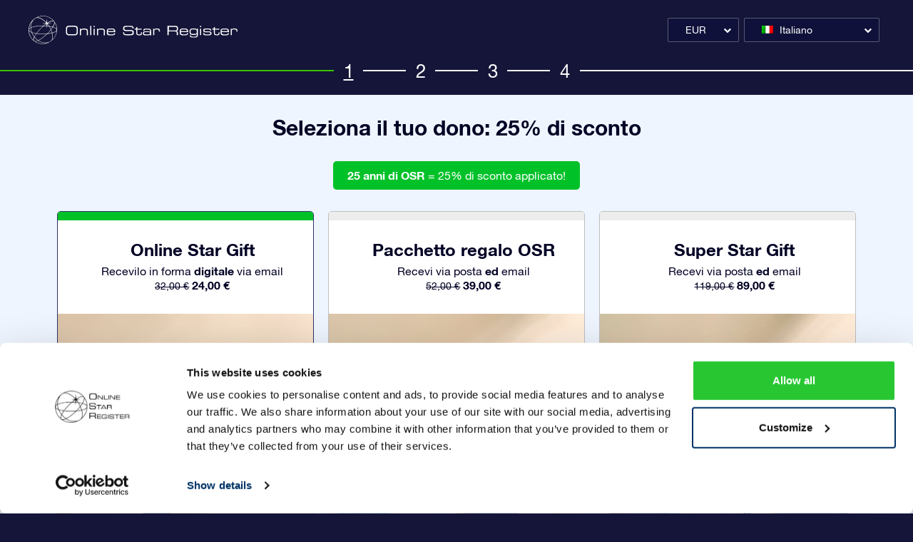

--- FILE ---
content_type: text/html; charset=utf-8
request_url: https://osr.org/order/it/giftpack?currency_id=2&occasion_id=16&stargift=online
body_size: 9212
content:
<!doctype html>
<html lang="it-IT">

<head><script>(function(w,i,g){w[g]=w[g]||[];if(typeof w[g].push=='function')w[g].push(i)})
(window,'GTM-P5MMHX','google_tags_first_party');</script><script>(function(w,d,s,l){w[l]=w[l]||[];(function(){w[l].push(arguments);})('set', 'developer_id.dYzg1YT', true);
		w[l].push({'gtm.start':new Date().getTime(),event:'gtm.js'});var f=d.getElementsByTagName(s)[0],
		j=d.createElement(s);j.async=true;j.src='/14ij/';
		f.parentNode.insertBefore(j,f);
		})(window,document,'script','dataLayer');</script>
	
			<meta charset="utf-8">


	<meta http-equiv="x-ua-compatible" content="ie=edge">



	<title>Scegli la tua stella e fai un regalo unico: regala le stelle del cielo</title>
	<meta name="description" content="Scegli la stella che vuoi regalare su OSR. Puoi selezionare la costellazione, l&#039;occasione per il regalo, e dare un nome alla tua stella, per una persona speciale.">
	<meta name="keywords" content="">
    		<meta name="robots" content="noindex,nofollow"/>
				<link rel="canonical" href="https://osr.org/order/it/giftpack">
	


	<meta name="viewport" content="width=device-width, initial-scale=1, shrink-to-fit=no">



	<link rel="icon" type="image/vnd.microsoft.icon" href="/order/img/favicon.ico?1537861619">
	<link rel="shortcut icon" type="image/x-icon" href="/order/img/favicon.ico?1537861619">



	  <link rel="stylesheet" href="https://osr.org/order/themes/osr_theme/assets/cache/theme-1bb704.css?v=227" type="text/css" media="all">




	
  <script type="text/javascript">
        var ajax_log_url = "https:\/\/osr.org\/order\/it\/module\/osr\/log";
        var cardInstance = false;
        var cardType = "Visa";
        var id_product_giftpack = 8;
        var id_product_online = 9;
        var id_product_super_star = 14;
        var inProgressText = "In corso";
        var internal_id_cart = 0;
        var isHistoryPage = false;
        var is_giftpack_page = true;
        var osrControllerVars = {"i18n":{"unexpected_error":"Unexpected error."},"logout_url":"https:\/\/osr.org\/order\/it\/?mylogout="};
        var osrModuleVars = {"i18n":{"unexpected_error":"Si \u00e8 verificato un errore imprevisto. Verifica la tua connessione a Internet e aggiorna la pagina. Se il problema persiste, contatta help@osr.org.","request_response_error":"Si \u00e8 verificato un errore imprevisto nella richiesta. Verifica la tua connessione a Internet e aggiorna la pagina. Se il problema persiste, contatta help@osr.org.","save_source_error":"Error save source.","success":"Salvato con successo","error_on_product_choice":"Le informazioni sul prodotto non sono state salvate. Verifica la tua connessione a Internet, quindi aggiorna la pagina per continuare. Se il problema persiste, contatta help@osr.org.","error_on_star_request":"La stella non \u00e8 stata salvata. Verifica la tua connessione a Internet, quindi aggiorna la pagina per continuare. Se il problema persiste, contatta help@osr.org. ","error_on_product_set":"La stella non \u00e8 stata salvata. Verifica la tua connessione a Internet, quindi aggiorna la pagina per continuare. Se il problema persiste, contatta help@osr.org. ","error_on_company_set":"Unfortunately something went wrong with the saving of company option. Please change it again.","error_on_delivery_address_refresh":"Unfortunately something went wrong with the refreshing of delivery address. Please try it again.","error_on_delivery_refresh":"Unfortunately something went wrong with the refreshing of delivery. Please try it again.","error_title":"Si sono verificati errori imprevisti nella richiesta. Verifica la tua connessione a Internet e aggiorna la pagina. Se il problema persiste, contatta help@osr.org.","error_on_product_total_refresh":"Unfortunately something went wrong with the refreshing of product total. Please try it again.","error_on_address_refresh":"Unfortunately something went wrong with the refreshing of address. Please try it again.","error_on_login_form_loading":"Unfortunately something went wrong with the loading of login form. Please try it again.","error_on_register_form_loading":"Unfortunately something went wrong with the loading of register form. Please try it again.","error_on_login":"Unfortunately something went wrong with the logining. Please try it again.","error_on_coupon_submit":"Unfortunately something went wrong with the adding of your coupon. Please try it again.","error_on_order_detail":"I dettagli dell'ordine non sono stati salvati. Verifica la tua connessione a Internet e aggiorna la pagina. Se il problema persiste, contatta help@osr.org. ","error_on_payment_intent":"Unfortunately something went wrong on payment data update. Please try it again.","error_on_payment":"Unfortunately something went wrong with the payment. Please check your payment account if money was withdrawn contact as. If no, please reload page and try to create new order.","error_on_save_step_1":"I dati del prodotto non sono stati salvati. Verifica la tua connessione a Internet, quindi aggiorna la pagina per continuare. Se il problema persiste, contatta help@osr.org.","error_on_star_change":"I dati della stella non sono stati salvati. Verifica la tua connessione a Internet, quindi aggiorna la pagina per continuare. Se il problema persiste, contatta help@osr.org.","error_on_save_step_2":"I dati di registrazione non sono stati salvati. Verifica la tua connessione a Internet, quindi aggiorna la pagina per continuare. Se il problema persiste, contatta help@osr.org.","error_upgrade_main_product":"Unfortunately something went wrong with product upgrade.","error_unexpected_error":"Errore imprevisto. Verifica la tua connessione a Internet e aggiorna la pagina. Se il problema persiste, contatta help@osr.org.","info_redirect_first_step":"Se esci, dovrai ricominciare la procedura di ordine dallo step 1","proceed":"Procedi","carriers_required_eng_error":"UPS richiede che l\u2019indirizzo sia scritto in inglese (A-Z, 0-9). Modifica il tuo indirizzo prima di effettuare il tuo ordine. I caratteri non consentiti che hai utilizzato sono: ","carriers_required_ch_error":"PostNL requires you to write your address in Chinese. Please change your address before placing your order. The forbidden characters you've used are: ","intertnet_connection_error":"La tua connessione a Internet \u00e8 stata persa brevemente. Verifica la tua connessione e quindi aggiorna la pagina per continuare."},"ajaxUrl":"https:\/\/osr.org\/order\/it\/module\/osr\/ajax","allowed_special_chars_for_latin":"\u00c0\u00c1\u00c2\u00c3\u00c4\u00c5\u00c6\u00c8\u00c9\u00ca\u00cb\u00cc\u00cd\u00ce\u00d1\u00d2\u00d3\u00d4\u00d6\u00d9\u00da\u00db\u00dc\u00e0\u00e1\u00e2\u00e3\u00e4\u00e5\u00e6\u00e8\u00e9\u00ea\u00eb\u00ec\u00ed\u00ee\u00f1\u00f2\u00f3\u00f4\u00f5\u00f6\u00f9\u00fa\u00fb\u00fc\u0107\u0143\u0144\u015a\u015b\u0179","allowed_special_chars_for_ch":"","carriers_required_eng":[279],"carriers_required_ch":[278,275,276],"countries_required_ch":[5],"states_not_required_ch":[55776],"starscreenUrl":"https:\/\/osr.org\/order\/it\/module\/osr\/starscreen","paymentafterOrderUrl":"https:\/\/osr.org\/order\/it\/module\/osr\/paymentafterorder","id_super_star_product":14,"encrypt_salt":"en5Uofu5aeD9ge4Iili"};
        var osrValidateOrder = "function(){}";
        var osrValidateOrderInProcess = false;
        var prestashop = {"cart":{"products":[],"totals":{"total":{"type":"total","label":"Total","amount":0,"value":"0,00\u00a0\u20ac"}},"subtotals":{"products":{"type":"products","label":"Subtotal","amount":0,"value":"0,00\u00a0\u20ac"},"discounts":null,"shipping":{"type":"shipping","label":"Shipping","amount":0,"value":"Free"},"tax":{"type":"tax","label":"Included taxes","amount":0,"value":"0,00\u00a0\u20ac"}},"products_count":0,"summary_string":"0 items","labels":{"tax_short":"(tax incl.)","tax_long":"(tax included)"},"id_address_delivery":0,"id_address_invoice":0,"is_virtual":false,"vouchers":{"allowed":1,"added":[]},"discounts":[],"minimalPurchase":0,"minimalPurchaseRequired":""},"currency":{"name":"Euro","iso_code":"EUR","iso_code_num":"978","sign":"\u20ac"},"customer":{"lastname":null,"firstname":null,"email":null,"last_passwd_gen":null,"birthday":null,"newsletter":null,"newsletter_date_add":null,"ip_registration_newsletter":null,"optin":null,"website":null,"company":null,"siret":null,"ape":null,"outstanding_allow_amount":0,"max_payment_days":0,"note":null,"is_guest":0,"id_shop":null,"id_shop_group":null,"id_default_group":1,"date_add":null,"date_upd":null,"reset_password_token":null,"reset_password_validity":null,"phone":null,"certificates":false,"allow_magnitude_below_12":null,"id":null,"is_logged":false,"gender":{"type":null,"name":null,"id":null},"risk":{"name":null,"color":null,"percent":null,"id":null},"addresses":[]},"language":{"name":"Italiano (Italian)","iso_code":"it","locale":"it-IT","language_code":"it-IT","is_rtl":"0","date_format_lite":"Y-m-d","date_format_full":"Y-m-d H:i:s","date_format_text":"","position":"5","id":5},"page":{"title":"","canonical":"https:\/\/osr.org\/order\/it\/giftpack","meta":{"title":"Scegli la tua stella e fai un regalo unico: regala le stelle del cielo","description":"Scegli la stella che vuoi regalare su OSR. Puoi selezionare la costellazione, l'occasione per il regalo, e dare un nome alla tua stella, per una persona speciale.","keywords":"","robots":"index"},"page_name":"module-osr-newgiftpack","body_classes":{"lang-it":true,"lang-rtl":false,"country-US":true,"currency-EUR":true,"layout-full-width":true,"page-":true,"tax-display-disabled":true},"admin_notifications":[]},"shop":{"name":"Online Star Register","email":"noreply@osr.org","registration_number":"","long":false,"lat":false,"logo":"\/order\/img\/osr-ecommerce-logo-1505222824.jpg","stores_icon":"\/order\/img\/logo_stores.png","favicon":"\/order\/img\/favicon.ico","favicon_update_time":"1537861619","address":{"formatted":"Online Star Register<br>NETHERLANDS","address1":"","address2":"","postcode":"","city":"","state":null,"country":"Paesi Bassi"},"phone":"","fax":""},"urls":{"base_url":"https:\/\/osr.org\/order\/","current_url":"https:\/\/osr.org\/order\/it\/giftpack?currency_id=2&occasion_id=16&stargift=online","shop_domain_url":"https:\/\/osr.org","img_ps_url":"https:\/\/osr.org\/order\/img\/","img_cat_url":"https:\/\/osr.org\/order\/img\/c\/","img_lang_url":"https:\/\/osr.org\/order\/img\/l\/","img_prod_url":"https:\/\/osr.org\/order\/img\/p\/","img_manu_url":"https:\/\/osr.org\/order\/img\/m\/","img_sup_url":"https:\/\/osr.org\/order\/img\/su\/","img_ship_url":"https:\/\/osr.org\/order\/img\/s\/","img_store_url":"https:\/\/osr.org\/order\/img\/st\/","img_col_url":"https:\/\/osr.org\/order\/img\/co\/","img_url":"https:\/\/osr.org\/order\/themes\/osr_theme\/assets\/img\/","css_url":"https:\/\/osr.org\/order\/themes\/osr_theme\/assets\/css\/","js_url":"https:\/\/osr.org\/order\/themes\/osr_theme\/assets\/js\/","pic_url":"https:\/\/osr.org\/order\/upload\/","pages":{"address":"https:\/\/osr.org\/order\/it\/address","addresses":"https:\/\/osr.org\/order\/it\/addresses","authentication":"https:\/\/osr.org\/order\/it\/login","cart":"https:\/\/osr.org\/order\/it\/cart","category":"https:\/\/osr.org\/order\/it\/index.php?controller=category","cms":"https:\/\/osr.org\/order\/it\/index.php?controller=cms","contact":"https:\/\/osr.org\/order\/it\/contact-us","discount":"https:\/\/osr.org\/order\/it\/discount","guest_tracking":"https:\/\/osr.org\/order\/it\/guest-tracking","history":"https:\/\/osr.org\/order\/it\/order-history","identity":"https:\/\/osr.org\/order\/it\/identity","index":"https:\/\/osr.org\/order\/it\/","my_account":"https:\/\/osr.org\/order\/it\/my-account","order_confirmation":"https:\/\/osr.org\/order\/it\/order-confirmation","order_detail":"https:\/\/osr.org\/order\/it\/index.php?controller=order-detail","order_follow":"https:\/\/osr.org\/order\/it\/order-follow","order":"https:\/\/osr.org\/order\/it\/order","order_return":"https:\/\/osr.org\/order\/it\/index.php?controller=order-return","order_slip":"https:\/\/osr.org\/order\/it\/credit-slip","pagenotfound":"https:\/\/osr.org\/order\/it\/page-not-found","password":"https:\/\/osr.org\/order\/it\/password-recovery","pdf_invoice":"https:\/\/osr.org\/order\/it\/index.php?controller=pdf-invoice","pdf_order_return":"https:\/\/osr.org\/order\/it\/index.php?controller=pdf-order-return","pdf_order_slip":"https:\/\/osr.org\/order\/it\/index.php?controller=pdf-order-slip","prices_drop":"https:\/\/osr.org\/order\/it\/prices-drop","product":"https:\/\/osr.org\/order\/it\/index.php?controller=product","search":"https:\/\/osr.org\/order\/it\/search","sitemap":"https:\/\/osr.org\/order\/it\/sitemap","stores":"https:\/\/osr.org\/order\/it\/stores","supplier":"https:\/\/osr.org\/order\/it\/supplier","register":"https:\/\/osr.org\/order\/it\/login?create_account=1","order_login":"https:\/\/osr.org\/order\/it\/order?login=1"},"theme_assets":"\/order\/themes\/osr_theme\/assets\/","actions":{"logout":"https:\/\/osr.org\/order\/it\/?mylogout="}},"configuration":{"display_taxes_label":false,"low_quantity_threshold":3,"is_b2b":false,"is_catalog":false,"show_prices":true,"opt_in":{"partner":true},"quantity_discount":{"type":"discount","label":"Discount"},"voucher_enabled":1,"return_enabled":0,"number_of_days_for_return":14},"field_required":[],"breadcrumb":{"links":[{"title":"Home","url":"https:\/\/osr.org\/order\/it\/"}],"count":1},"link":{"protocol_link":"https:\/\/","protocol_content":"https:\/\/"},"time":1764904791,"static_token":"1d0c173eed70a622a8df6080586359c6","token":"5b2c353827dfebecd418787df856f267"};
        var prestashop_version = "1.7";
        var stripeInstance = false;
        var stripe_address_country_code = false;
        var stripe_ajax_url = "https:\/\/osr.org\/order\/it\/module\/stripe_official\/ajax";
        var stripe_amount = 0;
        var stripe_cart_id = 0;
        var stripe_client_secret = false;
        var stripe_css = "{\"base\": {\"iconColor\": \"#666ee8\",\"color\": \"#31325f\",\"fontWeight\": 400,\"fontFamily\": \"-apple-system, BlinkMacSystemFont, Segoe UI, Roboto, Oxygen-Sans, Ubuntu, Cantarell, Helvetica Neue, sans-serif\",\"fontSmoothing\": \"antialiased\",\"fontSize\": \"15px\",\"::placeholder\": { \"color\": \"#aab7c4\" },\":-webkit-autofill\": { \"color\": \"#666ee8\" }}}";
        var stripe_currency = "eur";
        var stripe_email = null;
        var stripe_fullname = "";
        var stripe_locale = "it";
        var stripe_merchant_country_code = "NL";
        var stripe_official_wechat_wait_timout = 15;
        var stripe_order_id = 0;
        var stripe_order_reference = false;
        var stripe_payment_id = false;
        var stripe_pk = "pk_live_YicYqw4eyKdgZo6nkfQEUWpP";
        var stripe_postcode_disabled = false;
        var stripe_validation_return_url = "https:\/\/osr.org\/order\/it\/module\/stripe_official\/validation";
      </script>





	

    
    <script id="Cookiebot" src="https://consent.cookiebot.com/uc.js" data-cbid="8f9ae0c5-81bd-4d63-a8d9-cdd1ea43e2d6" type="text/javascript"></script>
    <script data-cookieconsent="ignore">
        window.dataLayer = window.dataLayer || [];
        function gtag() {
            dataLayer.push(arguments);
        }
        gtag("consent", "default", {
            ad_personalization: "denied",
            ad_storage: "denied",
            ad_user_data: "denied",
            analytics_storage: "denied",
            functionality_storage: "denied",
            personalization_storage: "denied",
            security_storage: "granted",
            wait_for_update: 500,
        });
        gtag("set", "ads_data_redaction", true);
        gtag("set", "url_passthrough", true);
    </script>
    




	
<script data-cfasync="false" nonce="9bff076c-dbf8-4af5-863f-dcaf7af621da">try{(function(w,d){!function(j,k,l,m){if(j.zaraz)console.error("zaraz is loaded twice");else{j[l]=j[l]||{};j[l].executed=[];j.zaraz={deferred:[],listeners:[]};j.zaraz._v="5874";j.zaraz._n="9bff076c-dbf8-4af5-863f-dcaf7af621da";j.zaraz.q=[];j.zaraz._f=function(n){return async function(){var o=Array.prototype.slice.call(arguments);j.zaraz.q.push({m:n,a:o})}};for(const p of["track","set","debug"])j.zaraz[p]=j.zaraz._f(p);j.zaraz.init=()=>{var q=k.getElementsByTagName(m)[0],r=k.createElement(m),s=k.getElementsByTagName("title")[0];s&&(j[l].t=k.getElementsByTagName("title")[0].text);j[l].x=Math.random();j[l].w=j.screen.width;j[l].h=j.screen.height;j[l].j=j.innerHeight;j[l].e=j.innerWidth;j[l].l=j.location.href;j[l].r=k.referrer;j[l].k=j.screen.colorDepth;j[l].n=k.characterSet;j[l].o=(new Date).getTimezoneOffset();if(j.dataLayer)for(const t of Object.entries(Object.entries(dataLayer).reduce((u,v)=>({...u[1],...v[1]}),{})))zaraz.set(t[0],t[1],{scope:"page"});j[l].q=[];for(;j.zaraz.q.length;){const w=j.zaraz.q.shift();j[l].q.push(w)}r.defer=!0;for(const x of[localStorage,sessionStorage])Object.keys(x||{}).filter(z=>z.startsWith("_zaraz_")).forEach(y=>{try{j[l]["z_"+y.slice(7)]=JSON.parse(x.getItem(y))}catch{j[l]["z_"+y.slice(7)]=x.getItem(y)}});r.referrerPolicy="origin";r.src="/cdn-cgi/zaraz/s.js?z="+btoa(encodeURIComponent(JSON.stringify(j[l])));q.parentNode.insertBefore(r,q)};["complete","interactive"].includes(k.readyState)?zaraz.init():j.addEventListener("DOMContentLoaded",zaraz.init)}}(w,d,"zarazData","script");window.zaraz._p=async d$=>new Promise(ea=>{if(d$){d$.e&&d$.e.forEach(eb=>{try{const ec=d.querySelector("script[nonce]"),ed=ec?.nonce||ec?.getAttribute("nonce"),ee=d.createElement("script");ed&&(ee.nonce=ed);ee.innerHTML=eb;ee.onload=()=>{d.head.removeChild(ee)};d.head.appendChild(ee)}catch(ef){console.error(`Error executing script: ${eb}\n`,ef)}});Promise.allSettled((d$.f||[]).map(eg=>fetch(eg[0],eg[1])))}ea()});zaraz._p({"e":["(function(w,d){})(window,document)"]});})(window,document)}catch(e){throw fetch("/cdn-cgi/zaraz/t"),e;};</script></head>

<body id="module-osr-newgiftpack" class="lang-it country-us currency-eur layout-full-width page- tax-display-disabled">

	


<div class="container">
	<header id="header">
		
			    <a class="logo" href="https://osr.org/it/" title="Online Star Register">
        <img src="https://osr.org/order/themes/osr_theme/assets/img/top_logo.svg" />
          </a>
    
  

	


  <div class="header-top">
    
<div class="currency-selector">
	<span class="current">
		<span class="name">EUR</span>
	</span>
	<ul>
					<li  class="current" >
				<a rel="nofollow" href="https://osr.org/order/it/giftpack?currency_id=2&amp;occasion_id=16&amp;stargift=online&amp;SubmitCurrency=1&amp;id_currency=2">
					<span class="name">
						EUR
					</span>
				</a>
			</li>
					<li >
				<a rel="nofollow" href="https://osr.org/order/it/giftpack?currency_id=2&amp;occasion_id=16&amp;stargift=online&amp;SubmitCurrency=1&amp;id_currency=1">
					<span class="name">
						USD
					</span>
				</a>
			</li>
					<li >
				<a rel="nofollow" href="https://osr.org/order/it/giftpack?currency_id=2&amp;occasion_id=16&amp;stargift=online&amp;SubmitCurrency=1&amp;id_currency=3">
					<span class="name">
						GBP
					</span>
				</a>
			</li>
					<li >
				<a rel="nofollow" href="https://osr.org/order/it/giftpack?currency_id=2&amp;occasion_id=16&amp;stargift=online&amp;SubmitCurrency=1&amp;id_currency=4">
					<span class="name">
						DKK
					</span>
				</a>
			</li>
					<li >
				<a rel="nofollow" href="https://osr.org/order/it/giftpack?currency_id=2&amp;occasion_id=16&amp;stargift=online&amp;SubmitCurrency=1&amp;id_currency=5">
					<span class="name">
						NOK
					</span>
				</a>
			</li>
					<li >
				<a rel="nofollow" href="https://osr.org/order/it/giftpack?currency_id=2&amp;occasion_id=16&amp;stargift=online&amp;SubmitCurrency=1&amp;id_currency=6">
					<span class="name">
						SEK
					</span>
				</a>
			</li>
					<li >
				<a rel="nofollow" href="https://osr.org/order/it/giftpack?currency_id=2&amp;occasion_id=16&amp;stargift=online&amp;SubmitCurrency=1&amp;id_currency=7">
					<span class="name">
						TRY
					</span>
				</a>
			</li>
					<li >
				<a rel="nofollow" href="https://osr.org/order/it/giftpack?currency_id=2&amp;occasion_id=16&amp;stargift=online&amp;SubmitCurrency=1&amp;id_currency=8">
					<span class="name">
						PLN
					</span>
				</a>
			</li>
					<li >
				<a rel="nofollow" href="https://osr.org/order/it/giftpack?currency_id=2&amp;occasion_id=16&amp;stargift=online&amp;SubmitCurrency=1&amp;id_currency=9">
					<span class="name">
						RUB
					</span>
				</a>
			</li>
					<li >
				<a rel="nofollow" href="https://osr.org/order/it/giftpack?currency_id=2&amp;occasion_id=16&amp;stargift=online&amp;SubmitCurrency=1&amp;id_currency=10">
					<span class="name">
						JPY
					</span>
				</a>
			</li>
					<li >
				<a rel="nofollow" href="https://osr.org/order/it/giftpack?currency_id=2&amp;occasion_id=16&amp;stargift=online&amp;SubmitCurrency=1&amp;id_currency=11">
					<span class="name">
						INR
					</span>
				</a>
			</li>
					<li >
				<a rel="nofollow" href="https://osr.org/order/it/giftpack?currency_id=2&amp;occasion_id=16&amp;stargift=online&amp;SubmitCurrency=1&amp;id_currency=12">
					<span class="name">
						BRL
					</span>
				</a>
			</li>
					<li >
				<a rel="nofollow" href="https://osr.org/order/it/giftpack?currency_id=2&amp;occasion_id=16&amp;stargift=online&amp;SubmitCurrency=1&amp;id_currency=13">
					<span class="name">
						AUD
					</span>
				</a>
			</li>
					<li >
				<a rel="nofollow" href="https://osr.org/order/it/giftpack?currency_id=2&amp;occasion_id=16&amp;stargift=online&amp;SubmitCurrency=1&amp;id_currency=14">
					<span class="name">
						CAD
					</span>
				</a>
			</li>
					<li >
				<a rel="nofollow" href="https://osr.org/order/it/giftpack?currency_id=2&amp;occasion_id=16&amp;stargift=online&amp;SubmitCurrency=1&amp;id_currency=15">
					<span class="name">
						HKD
					</span>
				</a>
			</li>
					<li >
				<a rel="nofollow" href="https://osr.org/order/it/giftpack?currency_id=2&amp;occasion_id=16&amp;stargift=online&amp;SubmitCurrency=1&amp;id_currency=16">
					<span class="name">
						CNY
					</span>
				</a>
			</li>
					<li >
				<a rel="nofollow" href="https://osr.org/order/it/giftpack?currency_id=2&amp;occasion_id=16&amp;stargift=online&amp;SubmitCurrency=1&amp;id_currency=18">
					<span class="name">
						KRW
					</span>
				</a>
			</li>
					<li >
				<a rel="nofollow" href="https://osr.org/order/it/giftpack?currency_id=2&amp;occasion_id=16&amp;stargift=online&amp;SubmitCurrency=1&amp;id_currency=20">
					<span class="name">
						CHF
					</span>
				</a>
			</li>
			</ul>
</div>
<div class="language-selector">
	<span class="current">
					<span class="flag">
				<img src="https://osr.org/order/img/l/5.jpg" alt="Italiano">
			</span>
				<span class="name selected_name">Italiano</span>
	</span>
	<ul>
					<li >
				<a href="https://osr.org/order/en/giftpack?currency_id=2&occasion_id=16&stargift=online"><span class="flag"><img src="https://osr.org/order/img/l/1.jpg" alt="English"></span><span class="name">English</span>
				</a>
			</li>
					<li >
				<a href="https://osr.org/order/nl/giftpack?currency_id=2&occasion_id=16&stargift=online"><span class="flag"><img src="https://osr.org/order/img/l/4.jpg" alt="Nederlands"></span><span class="name">Nederlands</span>
				</a>
			</li>
					<li >
				<a href="https://osr.org/order/de/giftpack?currency_id=2&occasion_id=16&stargift=online"><span class="flag"><img src="https://osr.org/order/img/l/2.jpg" alt="Deutsch"></span><span class="name">Deutsch</span>
				</a>
			</li>
					<li >
				<a href="https://osr.org/order/fr/giftpack?currency_id=2&occasion_id=16&stargift=online"><span class="flag"><img src="https://osr.org/order/img/l/6.jpg" alt="Français"></span><span class="name">Français</span>
				</a>
			</li>
					<li >
				<a href="https://osr.org/order/es/giftpack?currency_id=2&occasion_id=16&stargift=online"><span class="flag"><img src="https://osr.org/order/img/l/3.jpg" alt="Español"></span><span class="name">Español</span>
				</a>
			</li>
					<li  class="current" >
				<a href="https://osr.org/order/it/giftpack?currency_id=2&occasion_id=16&stargift=online"><span class="flag"><img src="https://osr.org/order/img/l/5.jpg" alt="Italiano"></span><span class="name">Italiano</span>
				</a>
			</li>
					<li >
				<a href="https://osr.org/order/da/giftpack?currency_id=2&occasion_id=16&stargift=online"><span class="flag"><img src="https://osr.org/order/img/l/8.jpg" alt="Dansk"></span><span class="name">Dansk</span>
				</a>
			</li>
					<li >
				<a href="https://osr.org/order/sv/giftpack?currency_id=2&occasion_id=16&stargift=online"><span class="flag"><img src="https://osr.org/order/img/l/10.jpg" alt="Svenska"></span><span class="name">Svenska</span>
				</a>
			</li>
					<li >
				<a href="https://osr.org/order/no/giftpack?currency_id=2&occasion_id=16&stargift=online"><span class="flag"><img src="https://osr.org/order/img/l/9.jpg" alt="Norsk"></span><span class="name">Norsk</span>
				</a>
			</li>
					<li >
				<a href="https://osr.org/order/fi/giftpack?currency_id=2&occasion_id=16&stargift=online"><span class="flag"><img src="https://osr.org/order/img/l/11.jpg" alt="Suomi"></span><span class="name">Suomi</span>
				</a>
			</li>
					<li >
				<a href="https://osr.org/order/tr/giftpack?currency_id=2&occasion_id=16&stargift=online"><span class="flag"><img src="https://osr.org/order/img/l/14.jpg" alt="Türkçe"></span><span class="name">Türkçe</span>
				</a>
			</li>
					<li >
				<a href="https://osr.org/order/pt/giftpack?currency_id=2&occasion_id=16&stargift=online"><span class="flag"><img src="https://osr.org/order/img/l/7.jpg" alt="Português"></span><span class="name">Português</span>
				</a>
			</li>
					<li >
				<a href="https://osr.org/order/br/giftpack?currency_id=2&occasion_id=16&stargift=online"><span class="flag"><img src="https://osr.org/order/img/l/24.jpg" alt="Português"></span><span class="name">Português</span>
				</a>
			</li>
					<li >
				<a href="https://osr.org/order/pl/giftpack?currency_id=2&occasion_id=16&stargift=online"><span class="flag"><img src="https://osr.org/order/img/l/12.jpg" alt="Polski"></span><span class="name">Polski</span>
				</a>
			</li>
					<li >
				<a href="https://osr.org/order/ja/giftpack?currency_id=2&occasion_id=16&stargift=online"><span class="flag"><img src="https://osr.org/order/img/l/18.jpg" alt="日本語"></span><span class="name">日本語</span>
				</a>
			</li>
					<li >
				<a href="https://osr.org/order/tw/giftpack?currency_id=2&occasion_id=16&stargift=online"><span class="flag"><img src="https://osr.org/order/img/l/27.jpg" alt="繁體中文"></span><span class="name">繁體中文</span>
				</a>
			</li>
					<li >
				<a href="https://osr.org/order/zh/giftpack?currency_id=2&occasion_id=16&stargift=online"><span class="flag"><img src="https://osr.org/order/img/l/26.jpg" alt="中文"></span><span class="name">中文</span>
				</a>
			</li>
					<li >
				<a href="https://osr.org/order/ru/giftpack?currency_id=2&occasion_id=16&stargift=online"><span class="flag"><img src="https://osr.org/order/img/l/13.jpg" alt="Русский"></span><span class="name">Русский</span>
				</a>
			</li>
					<li >
				<a href="https://osr.org/order/hi/giftpack?currency_id=2&occasion_id=16&stargift=online"><span class="flag"><img src="https://osr.org/order/img/l/17.jpg" alt="हिन्दी"></span><span class="name">हिन्दी</span>
				</a>
			</li>
					<li >
				<a href="https://osr.org/order/ko/giftpack?currency_id=2&occasion_id=16&stargift=online"><span class="flag"><img src="https://osr.org/order/img/l/25.jpg" alt="한국어"></span><span class="name">한국어</span>
				</a>
			</li>
			</ul>
</div>

  </div>

  


		
	</header>

	<div id="wrapper">

		
					

		

		

		
	<div id="content-wrapper">
		
			<aside id="notifications">

  
  
  
  
</aside>
		
		
    
        <div class="progress-steps">
                <div class="step step-1 current first">
            1        </div>
                    <div class="step step-2  ">
            2        </div>
                    <div class="step step-3  ">
            3        </div>
                    <div class="step step-4  last">
            4        </div>
            </div>
    
    
        <div id="actions-container" class="actions-container" data-id_star="0">
            <div class="container">
                <h1>
                    Seleziona il tuo dono: 25% di sconto                </h1>
                                
                                                        <div class="price_proposition"><span><strong>25 anni di OSR</strong> = 25% di sconto applicato!</span></div>
                                                    <div class="main_content_block">
                    
                        <div id="product-choice">
	<div class="products_list row">
					<div class="product-choice-option-wrapper form-group without_template_options ">
				<div class="product_choice_option form-control selected" 
                                     data-id-product="9"
                                     data-template_group="3"                                     id="product-choice-option-9"
                        >
					<div class="info">
                                            <h3 class="product-name">Online Star Gift</h3>
                                            <div class="description"><p>Recevilo in forma <strong>digitale</strong> via email</p></div>
                                            <div class="price"><span class="old_price">32,00 €</span> 24,00 €</div>                                            
					</div>
                                                                                <div class="choice_image_block">
                                            <img src="https://osr.org/order/modules/osr/views/images/osr_product_images/newgiftpack/main/9_16.png" alt="" class="choice_image"/>
                                            <div class="zoom_image" data-id-product="9" data-image="https://osr.org/order/modules/osr/views/images/osr_product_images/newgiftpack/main/9_16.png"></div>
                                            
                                                                                                                                        <div class="price_proposition_label" style="display:none">PDF di Costellazione Gratuito</div>
                                                                                    </div>
                                        				</div>
                                <div class="hidden_block">
                                    <div id="content-more-info-9">
                                        <div class="more_info">
                                            <div class="image_block">
                                                <img src="https://osr.org/order/modules/osr/views/images/osr_product_images/newgiftpack/main/9_16.png"/>
                                            </div>
                                            <div class="info_block">
                                                <h3 class="product-name">Online Star Gift</h3>
                                                <div class="price">24,00 €</div>
                                                <div class="occasion-block-popup"></div>
                                                <div class="select_btn show_mobile">Seleziona</div>
                                                <div class="description"><p><strong>Consegna digitale istantanea</strong><br /><br />Sei alla ricerca del regalo perfetto dell’ultimo minuto? Allora smetti di cercare: prova il nostro Online Star Gift completamente personalizzato! Dopo l’acquisto, potrai scaricare immediatamente i documenti in formato PDF e accedere alle nostre applicazioni esclusive. L’Online Star Gift è la scelta perfetta per gli eventi organizzati con poco preavviso.</p>
<ul>
<li>Registrazione stella eterna</li>
<li>Star Page Personalizzabile</li>
<li>App OSR Star Finder</li>
<li>Certificato stella personalizzato</li>
<li>Lettera Personalizzata (PDF)</li>
<li>Documento informativo Codice OSR</li>
<li>Il tuo messaggio personale (PDF)</li>
<li>Scheda informativa costellazione OSR (PDF)</li>
</ul>
<p></p></div>
                                                <div class="select_btn show_desktop">Seleziona</div>
                                            </div>
                                        </div>
                                    </div>
                                    
                                </div>
                                
                                			</div>
					<div class="product-choice-option-wrapper form-group without_template_options ">
				<div class="product_choice_option form-control" 
                                     data-id-product="8"
                                     data-template_group="3"                                     id="product-choice-option-8"
                        >
					<div class="info">
                                            <h3 class="product-name">Pacchetto regalo OSR</h3>
                                            <div class="description"><p>Recevi via posta <strong>ed</strong> email</p></div>
                                            <div class="price"><span class="old_price">52,00 €</span> 39,00 €</div>                                            
					</div>
                                                                                <div class="choice_image_block">
                                            <img src="https://osr.org/order/modules/osr/views/images/osr_product_images/newgiftpack/main/8_16.png" alt="" class="choice_image"/>
                                            <div class="zoom_image" data-id-product="8" data-image="https://osr.org/order/modules/osr/views/images/osr_product_images/newgiftpack/main/8_16.png"></div>
                                            
                                                                                                                                        <div class="price_proposition_label" style="display:none">PDF di Costellazione Gratuito</div>
                                                                                    </div>
                                        				</div>
                                <div class="hidden_block">
                                    <div id="content-more-info-8">
                                        <div class="more_info">
                                            <div class="image_block">
                                                <img src="https://osr.org/order/modules/osr/views/images/osr_product_images/newgiftpack/main/8_16.png"/>
                                            </div>
                                            <div class="info_block">
                                                <h3 class="product-name">Pacchetto regalo OSR</h3>
                                                <div class="price">39,00 €</div>
                                                <div class="occasion-block-popup"></div>
                                                <div class="select_btn show_mobile">Seleziona</div>
                                                <div class="description"><p><strong>Il nostro dono più famoso</strong><br /><br />Regala occhi che brillano con il nostro pacchetto regalo OSR! Questo dono comprende una splendida busta e documenti personalizzati inviati a un indirizzo di tua scelta, oltre a documenti digitali e all’uso gratuito delle nostre app. È un modo magico per fare un regalo eterno ad amici e persone care.</p>
<ul style="list-style-type:disc;">
<li>Certificato stella personalizzato</li>
<li>Lettera personalizzata</li>
<li>Documento informativo Codice OSR</li>
<li>Adesivo che si illumina al buio</li>
<li>Biglietto con messaggio personale</li>
<li>OSR Star Map</li>
<li>Elegante pacchetto regalo</li>
<li>La busta si adatta a qualsiasi cassetta delle lettere</li>
</ul></div>
                                                <div class="select_btn show_desktop">Seleziona</div>
                                            </div>
                                        </div>
                                    </div>
                                    
                                </div>
                                
                                			</div>
					<div class="product-choice-option-wrapper form-group with_template_options ">
				<div class="product_choice_option form-control" 
                                     data-id-product="14"
                                     data-template_group="5"                                     id="product-choice-option-14"
                        >
					<div class="info">
                                            <h3 class="product-name">Super Star Gift</h3>
                                            <div class="description"><p>Recevi via posta <strong>ed</strong> email</p>
<p></p></div>
                                            <div class="price"><span class="old_price">119,00 €</span> 89,00 €</div>                                            
					</div>
                                                                                <div class="choice_image_block">
                                            <img src="https://osr.org/order/modules/osr/views/images/osr_product_images/newgiftpack/main/14_16_5_1.png" alt="" class="choice_image"/>
                                            <div class="zoom_image" data-id-product="14" data-image="https://osr.org/order/modules/osr/views/images/osr_product_images/newgiftpack/main/14_16_5_1.png"></div>
                                            
                                                                                                                                                                                                                                                <div class="template_options">
                                                                                                            <div class="option selected" 
                                                             data-id-product="14"
                                                             data-template_group="5"
                                                             data-test="3"                                                             data-product-image="https://osr.org/order/modules/osr/views/images/osr_product_images/newgiftpack/main/14_16_5_1.png"
                                                             >
                                                            <img src="https://osr.org/order/modules/osr/views/images/template_group/light.png" />
                                                        </div>
                                                                                                            <div class="option" 
                                                             data-id-product="14"
                                                             data-template_group="6"
                                                             data-test="3"                                                             data-product-image="https://osr.org/order/modules/osr/views/images/osr_product_images/newgiftpack/main/14_16_6_1.png"
                                                             >
                                                            <img src="https://osr.org/order/modules/osr/views/images/template_group/dark.png" />
                                                        </div>
                                                                                                    </div>
                                                                                                                                        <div class="price_proposition_label" style="display:none">PDF di Costellazione Gratuito</div>
                                                                                    </div>
                                        				</div>
                                <div class="hidden_block">
                                    <div id="content-more-info-14">
                                        <div class="more_info">
                                            <div class="image_block">
                                                <img src="https://osr.org/order/modules/osr/views/images/osr_product_images/newgiftpack/main/14_16_5_1.png"/>
                                            </div>
                                            <div class="info_block">
                                                <h3 class="product-name">Super Star Gift</h3>
                                                <div class="price">89,00 €</div>
                                                <div class="occasion-block-popup"></div>
                                                <div class="select_btn show_mobile">Seleziona</div>
                                                <div class="description"><p><strong>Sfarzosa gift box</strong><br /><br />Regala tutto il meglio del nostro universo con il Super Star Gift! Il dono più prestigioso di OSR comprende documenti digitali, applicazioni, un pacchetto regalo e accessori esclusivi, il tutto presentato nella nostra speciale OSR Gift Box. Ammira le stelle e trasforma i momenti in ricordi indelebili!</p>
<ul>
<li>Telescopio OSR</li>
<li>Globo stellare brillante</li>
<li>Set VR ‘Fly me to the stars’</li>
<li>Poster Super Star</li>
<li>Pacchetto regalo OSR</li>
<li>Certificato in bianco o in blu</li>
<li>Conservato in una splendida confezione</li>
<li>Disponibile in 20 temi regalo</li>
</ul>
<p></p></div>
                                                <div class="select_btn show_desktop">Seleziona</div>
                                            </div>
                                        </div>
                                    </div>
                                    
                                </div>
                                
                                			</div>
		                    <script>
                        window.occasionsSelectBlock = '<div class="occasion-block-popup"><h3>Occasione regalo</h3><select class="occasion-select form-control"><option value="17" >Generale</option><option value="6" >Natale</option><option value="13" >Amore</option><option value="11" >Compleanno</option><option value="14" >Matrimonio</option><option value="16" selected="selected">Caro Estinto</option><option value="15" >Anniversario</option><option value="8" >Nascita Maschio</option><option value="9" >Nascita Femmina</option><option value="12" >Regalo di 50 anni</option><option value="18" >Battesimo Maschio</option><option value="19" >Battesimo Bimba</option><option value="7" >Capodanno</option><option value="1" >San Valentino</option><option value="3" >Festa della Mamma</option><option value="4" >Festa del Papà</option><option value="20" >Laurea</option><option value="21" >Amicizia</option><option value="22" >Pronta guarigione</option><option value="23" >Ringraziamento</option></select></div>';
                    </script>
	</div>
	<input type="hidden" name="id_product" value="9">
</div>
                    
                    
                        <div class="occasion-block-mobile">
                            <h3>
                                Occasione regalo
                            </h3>
                            <select id="occasion-select" class="form-control">
                                                                    <option value="17" >Generale</option>
                                                                    <option value="6" >Natale</option>
                                                                    <option value="13" >Amore</option>
                                                                    <option value="11" >Compleanno</option>
                                                                    <option value="14" >Matrimonio</option>
                                                                    <option value="16" selected="selected">Caro Estinto</option>
                                                                    <option value="15" >Anniversario</option>
                                                                    <option value="8" >Nascita Maschio</option>
                                                                    <option value="9" >Nascita Femmina</option>
                                                                    <option value="12" >Regalo di 50 anni</option>
                                                                    <option value="18" >Battesimo Maschio</option>
                                                                    <option value="19" >Battesimo Bimba</option>
                                                                    <option value="7" >Capodanno</option>
                                                                    <option value="1" >San Valentino</option>
                                                                    <option value="3" >Festa della Mamma</option>
                                                                    <option value="4" >Festa del Papà</option>
                                                                    <option value="20" >Laurea</option>
                                                                    <option value="21" >Amicizia</option>
                                                                    <option value="22" >Pronta guarigione</option>
                                                                    <option value="23" >Ringraziamento</option>
                                                            </select>
                        </div>
                    
                    
                        <div class="occasion-block">
                            
                            <div id="occasion-select-menu-back" style="display: none"></div>
                            <div id="occasion-select-menu" class="hidden">
                                <div id="close-occasion-select-menu" class="fa-close fa"></div>
                                                                    <div class="occasion-optoin " id="occasion-optoin-17" data-id_occasion="17">
                                        <div class="o-i-wrapper">
                                            <img src="https://osr.org/order/modules/osr/views/images/icons/occasions/17.svg" />
                                        </div>
                                        <div class="o-title">Generale</div>
                                    </div>
                                                                    <div class="occasion-optoin " id="occasion-optoin-6" data-id_occasion="6">
                                        <div class="o-i-wrapper">
                                            <img src="https://osr.org/order/modules/osr/views/images/icons/occasions/6.svg" />
                                        </div>
                                        <div class="o-title">Natale</div>
                                    </div>
                                                                    <div class="occasion-optoin " id="occasion-optoin-13" data-id_occasion="13">
                                        <div class="o-i-wrapper">
                                            <img src="https://osr.org/order/modules/osr/views/images/icons/occasions/13.svg" />
                                        </div>
                                        <div class="o-title">Amore</div>
                                    </div>
                                                                    <div class="occasion-optoin " id="occasion-optoin-11" data-id_occasion="11">
                                        <div class="o-i-wrapper">
                                            <img src="https://osr.org/order/modules/osr/views/images/icons/occasions/11.svg" />
                                        </div>
                                        <div class="o-title">Compleanno</div>
                                    </div>
                                                                    <div class="occasion-optoin " id="occasion-optoin-14" data-id_occasion="14">
                                        <div class="o-i-wrapper">
                                            <img src="https://osr.org/order/modules/osr/views/images/icons/occasions/14.svg" />
                                        </div>
                                        <div class="o-title">Matrimonio</div>
                                    </div>
                                                                    <div class="occasion-optoin selected" id="occasion-optoin-16" data-id_occasion="16">
                                        <div class="o-i-wrapper">
                                            <img src="https://osr.org/order/modules/osr/views/images/icons/occasions/16.svg" />
                                        </div>
                                        <div class="o-title">Caro Estinto</div>
                                    </div>
                                                                    <div class="occasion-optoin " id="occasion-optoin-15" data-id_occasion="15">
                                        <div class="o-i-wrapper">
                                            <img src="https://osr.org/order/modules/osr/views/images/icons/occasions/15.svg" />
                                        </div>
                                        <div class="o-title">Anniversario</div>
                                    </div>
                                                                    <div class="occasion-optoin " id="occasion-optoin-8" data-id_occasion="8">
                                        <div class="o-i-wrapper">
                                            <img src="https://osr.org/order/modules/osr/views/images/icons/occasions/8.svg" />
                                        </div>
                                        <div class="o-title">Nascita Maschio</div>
                                    </div>
                                                                    <div class="occasion-optoin " id="occasion-optoin-9" data-id_occasion="9">
                                        <div class="o-i-wrapper">
                                            <img src="https://osr.org/order/modules/osr/views/images/icons/occasions/9.svg" />
                                        </div>
                                        <div class="o-title">Nascita Femmina</div>
                                    </div>
                                                                    <div class="occasion-optoin " id="occasion-optoin-12" data-id_occasion="12">
                                        <div class="o-i-wrapper">
                                            <img src="https://osr.org/order/modules/osr/views/images/icons/occasions/12.svg" />
                                        </div>
                                        <div class="o-title">Regalo di 50 anni</div>
                                    </div>
                                                                    <div class="occasion-optoin " id="occasion-optoin-18" data-id_occasion="18">
                                        <div class="o-i-wrapper">
                                            <img src="https://osr.org/order/modules/osr/views/images/icons/occasions/18.svg" />
                                        </div>
                                        <div class="o-title">Battesimo Maschio</div>
                                    </div>
                                                                    <div class="occasion-optoin " id="occasion-optoin-19" data-id_occasion="19">
                                        <div class="o-i-wrapper">
                                            <img src="https://osr.org/order/modules/osr/views/images/icons/occasions/19.svg" />
                                        </div>
                                        <div class="o-title">Battesimo Bimba</div>
                                    </div>
                                                                    <div class="occasion-optoin " id="occasion-optoin-7" data-id_occasion="7">
                                        <div class="o-i-wrapper">
                                            <img src="https://osr.org/order/modules/osr/views/images/icons/occasions/7.svg" />
                                        </div>
                                        <div class="o-title">Capodanno</div>
                                    </div>
                                                                    <div class="occasion-optoin " id="occasion-optoin-1" data-id_occasion="1">
                                        <div class="o-i-wrapper">
                                            <img src="https://osr.org/order/modules/osr/views/images/icons/occasions/1.svg" />
                                        </div>
                                        <div class="o-title">San Valentino</div>
                                    </div>
                                                                    <div class="occasion-optoin " id="occasion-optoin-3" data-id_occasion="3">
                                        <div class="o-i-wrapper">
                                            <img src="https://osr.org/order/modules/osr/views/images/icons/occasions/3.svg" />
                                        </div>
                                        <div class="o-title">Festa della Mamma</div>
                                    </div>
                                                                    <div class="occasion-optoin " id="occasion-optoin-4" data-id_occasion="4">
                                        <div class="o-i-wrapper">
                                            <img src="https://osr.org/order/modules/osr/views/images/icons/occasions/4.svg" />
                                        </div>
                                        <div class="o-title">Festa del Papà</div>
                                    </div>
                                                                    <div class="occasion-optoin " id="occasion-optoin-20" data-id_occasion="20">
                                        <div class="o-i-wrapper">
                                            <img src="https://osr.org/order/modules/osr/views/images/icons/occasions/20.svg" />
                                        </div>
                                        <div class="o-title">Laurea</div>
                                    </div>
                                                                    <div class="occasion-optoin " id="occasion-optoin-21" data-id_occasion="21">
                                        <div class="o-i-wrapper">
                                            <img src="https://osr.org/order/modules/osr/views/images/icons/occasions/21.svg" />
                                        </div>
                                        <div class="o-title">Amicizia</div>
                                    </div>
                                                                    <div class="occasion-optoin " id="occasion-optoin-22" data-id_occasion="22">
                                        <div class="o-i-wrapper">
                                            <img src="https://osr.org/order/modules/osr/views/images/icons/occasions/22.svg" />
                                        </div>
                                        <div class="o-title">Pronta guarigione</div>
                                    </div>
                                                                    <div class="occasion-optoin " id="occasion-optoin-23" data-id_occasion="23">
                                        <div class="o-i-wrapper">
                                            <img src="https://osr.org/order/modules/osr/views/images/icons/occasions/23.svg" />
                                        </div>
                                        <div class="o-title">Ringraziamento</div>
                                    </div>
                                                            </div>
                            <div class="selected-occasion-wrapper" id="selected-occasion-wrapper">Tema selezionato <span id="selected-occasion" data-id_occasion="16">Caro Estinto</span><i></i></div>
                            <div id="go-to-next-step" class="next-step">Avanti <i class="fa fa-angle-right"></i></div>
                        </div>
                    
                </div>
                
                <div id="zoom-product-image" style="display:none">
                    <div class="image-block">
                        <div class="wrapper">
                            <div class="close"></div>
                            <img />
                        </div>

                    </div>
                </div>
            </div>
        </div>
    

	</div>


	</div>

	<footer id="footer">
		
				



	



	




	<div class="row">
		<div class="col hidden-sm-down">
			© 1999 - 2025 - Online Star Register. Il Regalo più bello dell’Universo.
		</div>
		<div class="col text-center text-sm-right">
            <span class="logo-footer"><span class="logo"><img src="https://osr.org/order/themes/osr_theme/assets/img/logo-osr-footer.svg"></span></span>
		</div>
	</div>

		
	</footer>
</div>

	  <script type="text/javascript" src="https://osr.org/order/themes/core.js?v=227" ></script>
  <script type="text/javascript" src="https://osr.org/order/modules/osr/views/js/ga_events.js?v=227" ></script>
  <script type="text/javascript" src="https://osr.org/order/modules/osr/views/js/front/steps/choose-main-product.js?v=227" ></script>
  <script type="text/javascript" src="https://osr.org/order/themes/osr_theme/assets/js/theme.js?v=227" ></script>
  <script type="text/javascript" src="https://js.stripe.com/v3/?v=227" ></script>
  <script type="text/javascript" src="https://osr.org/order/modules/stripe_official/views/js/payments_on_steps.js?v=227" ></script>
  <script type="text/javascript" src="https://osr.org/order/modules/stripe_official/views/js/qrcode.min.js?v=227" ></script>
  <script type="text/javascript" src="https://osr.org/order/js/jquery/plugins/fancybox/jquery.fancybox.js?v=227" ></script>
  <script type="text/javascript" src="https://osr.org/order/js/jquery/plugins/jquery.scrollTo.js?v=227" ></script>
  <script type="text/javascript" src="https://osr.org/order/modules/ps_imageslider/js/responsiveslides.min.js?v=227" ></script>
  <script type="text/javascript" src="https://osr.org/order/modules/ps_imageslider/js/homeslider.js?v=227" ></script>
  <script type="text/javascript" src="https://osr.org/order/modules/ps_shoppingcart/ps_shoppingcart.js?v=227" ></script>
  <script type="text/javascript" src="https://osr.org/order/themes/osr_theme/assets/js/custom.js?v=227" ></script>






	

<div id="loader_layout" style="display: none;">
    <div class="loader"></div>
</div>
<script defer src="https://static.cloudflareinsights.com/beacon.min.js/vcd15cbe7772f49c399c6a5babf22c1241717689176015" integrity="sha512-ZpsOmlRQV6y907TI0dKBHq9Md29nnaEIPlkf84rnaERnq6zvWvPUqr2ft8M1aS28oN72PdrCzSjY4U6VaAw1EQ==" data-cf-beacon='{"version":"2024.11.0","token":"c58eb2ed08664786bfd6e7f54d0e05e4","server_timing":{"name":{"cfCacheStatus":true,"cfEdge":true,"cfExtPri":true,"cfL4":true,"cfOrigin":true,"cfSpeedBrain":true},"location_startswith":null}}' crossorigin="anonymous"></script>
</body>

</html>

--- FILE ---
content_type: text/css; charset=utf-8
request_url: https://osr.org/order/themes/osr_theme/assets/cache/theme-1bb704.css?v=227
body_size: 77494
content:
body{width:100%;overflow-x:hidden}body .container{max-width:1200px}body>.container{max-width:100%;padding:0}#header{max-width:1200px;margin:0 auto;padding:0 15px}#content-wrapper .notifications{max-width:1200px;margin:0 auto;padding:0 15px}#actions-container,#actions-container .form-group .form-control{font-size:16px}#actions-container label{font-size:18px}.container #footer{max-width:1200px;margin:0 auto;padding:30px 15px}.actions-container.form-container{border-radius:0;padding-top:0;padding-bottom:0}.progress-steps{text-align:center;font-size:26px;width:100%;overflow:hidden;margin-bottom:18px}.progress-steps .step{display:inline-block;color:#fff;position:relative;padding:0 40px}.progress-steps .step:after{content:'';display:block;border-bottom:2px solid #fff;min-width:60px;min-height:1px;position:absolute;right:-33px;top:14px}.progress-steps .step.first:before{content:'';display:block;border-bottom:2px solid #3ac300;min-width:60px;min-height:1px;position:absolute;top:14px;width:100vw;right:68px}.progress-steps .step.current{text-decoration:underline;text-underline-offset:5px}.progress-steps .step.last:after{width:100vw;left:68px;right:auto}.progress-steps .passed,.progress-steps .passed a{color:#3ac300}.progress-steps .step.passed:after{border-bottom:2px solid #3ac300}.actions-container{background-color:#eef5ff}.actions-container h1{text-align:center;padding-top:30px;margin-bottom:30px}.next-step-wrapper{padding:40px 15px;overflow:hidden}#go-to-next-step{float:right;border-radius:40px;background-color:#0f0d37;font-size:20px;color:#fff;padding:10px 20px 10px 40px;text-decoration:none!important;cursor:pointer}#go-to-next-step:hover{background-color:#2a385b}#go-to-next-step i{margin-left:15px}.back-step{border-radius:40px;background-color:#fff;font-size:20px;padding:10px 40px 10px 20px;float:left;border:1px solid #000024;text-decoration:none!important;color:#000024!important}.back-step i{margin-right:15px}.general_info_popup .fancybox-close{background-image:url([data-uri]);background-size:18px;background-repeat:no-repeat;position:absolute;top:15px;right:0}.general_info_popup .fancybox-close:hover{background-image:url([data-uri])}.general_info_popup .confirm{max-width:1100px;padding:40px}.general_info_popup .confirm .title{font-weight:700;text-align:center}.general_info_popup .confirm .buttons_block{padding-top:20px;text-align:center}.modal .modal-header{display:none}.modal .modal-content{font-size:1.3em}body .fancybox-overlay{background-image:none;background-color:rgba(21,21,57,.9)}body .form-container .form-group:after{top:30px}.selectric-open .selectric .button:after{content:"\f077"}.occasion-block-popup .selectric-items li:before,.occasion-block .selectric-items li:before{display:none}@media (max-width:868px){#footer{display:none}.progress-steps .step{text-align:center;padding:0;width:60px}.progress-steps .step:after{min-width:30px;right:-18px}.progress-steps .step.first:before{right:48px}.progress-steps .step.last:after{width:100vw;left:48px;right:auto}body .container{padding:0}#actions-container{padding:0 15px}.next-step-wrapper{display:flex;flex-direction:column}#go-to-next-step{order:-1}.next-step-wrapper>*{width:100%;position:relative;float:none;margin-bottom:20px;display:block;text-align:center}}.price_proposition{text-align:center;padding-bottom:25px}.price_proposition span{display:inline-block;background-color:#00c128;color:#fff;padding:10px 20px;border-radius:5px}.price_proposition.on_coupon_page span{background-color:#a5ebb9;color:inherit}#actions-container h3{font-size:19px}#actions-container #product-choice .products_list{padding-left:30px;padding-right:30px}.product-choice-option-wrapper.form-group{margin-bottom:0;padding:5px 10px;width:33.3333%}.product-choice-option-wrapper.form-group.notvaialable .product_choice_option{opacity:.2}#product-choice.gift-select .large_choice_image{display:none}.product-choice-option-wrapper.form-group.notvaialable .out_of_stock_message{position:absolute;bottom:36%;text-align:center;width:100%;text-transform:uppercase;font-weight:700;font-size:24px;opacity:.4}.product-choice-option-wrapper.form-group.notvaialable .out_of_stock_message:before{content:'';display:block;width:130px;height:130px;background-image:url(../../../../modules/osr/views/css/img/out_of_stock.png);background-size:cover;background-repeat:no-repeat;margin:0 auto;margin-bottom:30px}#product-choice.gift-select{background-color:inherit;margin-bottom:0}#product-choice .product_choice_option{-webkit-border-radius:5px;-moz-border-radius:5px;-ms-border-radius:5px;-o-border-radius:5px;border-radius:5px;padding:40px 0 0 0;position:relative;cursor:pointer;margin-bottom:5px;height:auto;overflow:hidden}#product-choice.gift-select .product_choice_option{padding:15px 15px 15px 42px;display:table}#product-choice.gift-select .info{display:table-cell;vertical-align:middle}#product-choice.gift-select .choice_image_block{display:table-cell;vertical-align:middle;text-align:right;padding:15px}#product-choice.gift-select .choice_image{max-height:115px;width:auto}#product-choice .gift-select.product_choice_option p{margin-bottom:0}#product-choice .info h3{margin-block:0}#product-choice .choice_image_block{padding:0;position:relative;margin-top:30px}#product-choice .choice_image{width:100%;height:auto}#product-choice .price_proposition_label{position:absolute;background-color:rgba(255,255,255,.5);text-align:center;bottom:20px;left:80px;width:calc(100% - 80px);padding:3px}#product-choice .template_options{overflow:hidden;position:absolute;top:0;right:0;width:60%;display:none;border-radius:0 0 0 5px;border:1px solid #bebebe;background-color:#fff}#product-choice .selected .template_options{display:flex;justify-content:space-between}#product-choice .option{overflow:hidden;padding:10px 10px 10px 40px;position:relative;width:47%}#product-choice .option:before{content:" ";width:14px;height:14px;border:1px solid #bebebe;-webkit-border-radius:3px;-moz-border-radius:3px;-ms-border-radius:3px;-o-border-radius:3px;border-radius:3px;display:block;position:absolute;left:13px;top:12px}#product-choice .option.selected:after{content:"\F00C";font-family:FontAwesome;font-size:18px;font-style:normal;text-align:center;display:block;position:absolute;left:13px;top:8px;color:#00c128}#product-choice .option img{width:100%;height:auto;min-width:100%}#product-choice .product_choice_option p{margin-bottom:0}#product-choice .product_choice_option:before{content:" ";width:100%;height:12px;position:absolute;left:0;top:0;background-color:#ededed}#product-choice .product_choice_option.selected{border:1px solid #2e3368}#product-choice .product_choice_option.selected:before{background-color:#00c128}#product-choice .product_choice_option .info{padding-left:20px;min-height:60px;text-align:center;font-size:16px}#product-choice.gift-select .choice_image{max-height:80px}#product-choice .product-name{font-size:24px}#product-choice .price{font-weight:700}#product-choice .zoom_image{background-image:url([data-uri]);background-repeat:no-repeat;width:41px;height:38px;bottom:10px;left:10px;position:absolute;cursor:pointer}#zoom-product-image{position:fixed;width:100%;height:100%;top:0;left:0;background-color:rgba(23,22,59,.9);text-align:center;z-index:1000}#zoom-product-image .image-block{min-width:300px;position:relative;display:inline-block;height:100%;padding:20px;margin:0 auto}#zoom-product-image .image-block .wrapper{position:absolute;left:50%;top:50%;transform:translate(-50%,-50%)}#zoom-product-image .image-block img{max-width:90vw;max-height:90vh}#zoom-product-image .image-block .close{position:absolute;top:0;right:0;background-image:url([data-uri]);background-size:18px;background-repeat:no-repeat;position:absolute;cursor:pointer;width:18px;height:18px}.occasion-block{padding:48px 0 48px 0;text-align:center;position:relative}#selected-occasion-wrapper{background-color:#cddbf5;-webkit-border-radius:100px;-moz-border-radius:100px;-ms-border-radius:100px;-o-border-radius:100px;border-radius:100px;font-size:25px;margin:0 auto;display:inline-block;font-weight:700;padding:15px 40px;cursor:pointer;margin-bottom:18px}#selected-occasion-wrapper:hover{color:#2a385b}#selected-occasion-wrapper i{width:18px;height:18px;cursor:pointer;background-image:url([data-uri]);background-size:18px;background-repeat:no-repeat;display:inline-block;margin-left:10px}#occasion-select-menu{overflow:hidden;display:flex;justify-content:start;flex-wrap:wrap;background-color:#fff;position:fixed;width:90%;top:50%;left:50%;transform:translate(-50%,-50%);max-width:1155px;border:1px solid #c6cbdc;-webkit-border-radius:3px;-moz-border-radius:3px;-ms-border-radius:3px;-o-border-radius:3px;border-radius:3px;z-index:1000;-webkit-box-shadow:1px 1px 7px 0 rgba(0,0,0,.75);-moz-box-shadow:1px 1px 7px 0 rgba(0,0,0,.75);box-shadow:1px 1px 7px 0 rgba(0,0,0,.75);padding:20px}#occasion-select-menu.hidden{display:none}.occasion-optoin{width:81px;height:130px;margin:15px;cursor:pointer}.occasion-optoin .o-i-wrapper{min-width:81px;min-height:81px;-webkit-border-radius:100px;-moz-border-radius:100px;-ms-border-radius:100px;-o-border-radius:100px;border-radius:100px;background-color:#0e0c39;overflow:hidden;margin-bottom:10px}.occasion-optoin .o-i-wrapper img{width:auto;height:38px;margin-top:21px}#occasion-optoin-6 .o-i-wrapper img{margin-top:18px;margin-left:1px}#occasion-optoin-13 .o-i-wrapper img{margin-top:25px}#occasion-optoin-8 .o-i-wrapper img{height:47px;width:auto;margin-top:15px}#occasion-optoin-9 .o-i-wrapper img{height:47px;width:auto;margin-top:15px}#occasion-optoin-3 .o-i-wrapper img{margin-left:2px}#occasion-optoin-4 .o-i-wrapper img{margin-left:2px}.occasion-optoin:hover .o-i-wrapper{background-color:#a2b0de}#occasion-select-menu-back{position:fixed;min-width:100%;min-height:100%;top:0;left:0;cursor:pointer}#close-occasion-select-menu{position:absolute;right:10px;top:10px;font-size:20px;color:#bcbbc2;cursor:pointer}#close-occasion-select-menu:hover{color:#2a385b}.occasion-block-mobile{display:none}#go-to-next-step{position:absolute;right:25px;top:53px}.added_coupon_info{text-align:center;margin-bottom:30px}.added_coupon_info span{background-color:#cddbf5;padding:10px 25px;display:inline-block;border-radius:5px}.more_info{max-width:1100px;display:flex;padding:40px;font-size:16px}.more_info .image_block{width:60%}.more_info .image_block img{width:100%;height:auto}.more_info .info_block{width:40%;padding-left:40px}.more_info .old_price{text-decoration:line-through;font-size:.9em;font-weight:400}.more_info .product-name{font-size:18px}.more_info .price{margin:15px 0 20px 0;font-size:18px}.more_info .select_btn{border-radius:40px;background-color:#0f0d37;font-size:16px;color:#fff;padding:10px 20px;cursor:pointer;text-align:center;display:inline-block;margin-top:30px}.more_info .description ul{list-style:inside}.product_info_popup .fancybox-close{background-image:url([data-uri]);background-size:18px;background-repeat:no-repeat;position:absolute;top:15px;right:0}.product_info_popup .fancybox-close:hover{background-image:url([data-uri])}.product_info_popup .occasion-block-popup{margin-bottom:20px}.hidden_block{display:none}.more_info .select_btn.show_mobile{display:none}@media (min-width:869px){#product-choice .price_proposition_label{display:block!important}}@media (max-width:868px){.occasion-block-mobile{margin-top:30px;display:block;padding:0 10px 20px 10px}.occasion-block{padding-bottom:50px}#go-to-next-step{top:20px}#selected-occasion-wrapper{display:none}#product-choice .product_choice_option{padding:0}#product-choice .product_choice_option.selected{padding:30px 10px 0 10px}#product-choice .selected .price_proposition_label{display:block!important}#actions-container #product-choice .products_list{margin:0;padding:0}.product-choice-option-wrapper.form-group{width:100%}.product_choice_option .choice_image_block{width:120px;float:right}.product_choice_option.selected .choice_image_block{width:auto;float:none}#product-choice .product_choice_option .info{width:calc(100% - 125px);float:left;text-align:left;padding-top:10px;padding-bottom:10px;padding-right:10px}#product-choice .product_choice_option.selected .info{width:auto;float:none}#product-choice .product_choice_option .choice_image_block{margin-top:0}#product-choice .product_choice_option.selected .choice_image_block{padding:20px 0 0 0;margin:0 -10px}#product-choice .product_choice_option.selected:before{display:block}#product-choice .product_choice_option:before{display:none}#product-choice .zoom_image{display:none}#product-choice .product-name{font-size:20px}#product-choice .product_choice_option.selected .zoom_image{bottom:10px;display:block}#product-choice .option img{border:1px solid #bebebe;border-radius:5px}#product-choice .template_options{top:20px;right:10px;width:60%}#product-choice .option{padding:10px 10px 10px 30px;width:49%}.more_info{display:block;padding:40px}.more_info .image_block{width:100%;margin-bottom:40px}.more_info .info_block{width:100%;padding-left:0}.more_info .select_btn.show_mobile{display:inline-block;margin-bottom:25px;margin-top:5px}.more_info .select_btn.show_desktop{display:none}}html{-ms-text-size-adjust:100%;-webkit-text-size-adjust:100%}body{margin:0}article,aside,footer,header,nav,section{display:block}h1{font-size:2em;margin:.67em 0}figcaption,figure,main{display:block}figure{margin:1em 40px}hr{-webkit-box-sizing:content-box;box-sizing:content-box;height:0;overflow:visible}pre{font-family:monospace,monospace;font-size:1em}a{background-color:transparent;-webkit-text-decoration-skip:objects}a:active,a:hover{outline-width:0}abbr[title]{border-bottom:none;text-decoration:underline;text-decoration:underline dotted}b,strong{font-weight:inherit}b,strong{font-weight:bolder}code,kbd,samp{font-family:monospace,monospace;font-size:1em}dfn{font-style:italic}mark{background-color:#ff0;color:#000}small{font-size:80%}sub,sup{font-size:75%;line-height:0;position:relative;vertical-align:baseline}sub{bottom:-.25em}sup{top:-.5em}audio,video{display:inline-block}audio:not([controls]){display:none;height:0}img{border-style:none}svg:not(:root){overflow:hidden}button,input,optgroup,select,textarea{font-family:sans-serif;font-size:100%;line-height:1.15;margin:0}button,input{overflow:visible}button,select{text-transform:none}button,html [type="button"],[type="reset"],[type="submit"]{-webkit-appearance:button}button::-moz-focus-inner,[type="button"]::-moz-focus-inner,[type="reset"]::-moz-focus-inner,[type="submit"]::-moz-focus-inner{border-style:none;padding:0}button:-moz-focusring,[type="button"]:-moz-focusring,[type="reset"]:-moz-focusring,[type="submit"]:-moz-focusring{outline:1px dotted ButtonText}fieldset{border:1px solid silver;margin:0 2px;padding:.35em .625em .75em}legend{-webkit-box-sizing:border-box;box-sizing:border-box;color:inherit;display:table;max-width:100%;padding:0;white-space:normal}progress{display:inline-block;vertical-align:baseline}textarea{overflow:auto}[type="checkbox"],[type="radio"]{-webkit-box-sizing:border-box;box-sizing:border-box;padding:0}[type="number"]::-webkit-inner-spin-button,[type="number"]::-webkit-outer-spin-button{height:auto}[type="search"]{-webkit-appearance:textfield;outline-offset:-2px}[type="search"]::-webkit-search-cancel-button,[type="search"]::-webkit-search-decoration{-webkit-appearance:none}::-webkit-file-upload-button{-webkit-appearance:button;font:inherit}details,menu{display:block}summary{display:list-item}canvas{display:inline-block}template{display:none}[hidden]{display:none}@media print{*,*::before,*::after,p::first-letter,div::first-letter,blockquote::first-letter,li::first-letter,p::first-line,div::first-line,blockquote::first-line,li::first-line{text-shadow:none!important;-webkit-box-shadow:none!important;box-shadow:none!important}a,a:visited{text-decoration:underline}abbr[title]::after{content:" (" attr(title) ")"}pre{white-space:pre-wrap!important}pre,blockquote{border:1px solid #999;page-break-inside:avoid}thead{display:table-header-group}tr,img{page-break-inside:avoid}p,h2,h3{orphans:3;widows:3}h2,h3{page-break-after:avoid}.navbar{display:none}.badge{border:1px solid #000}.table{border-collapse:collapse!important}.table td,.table th{background-color:#fff!important}.table-bordered th,.table-bordered td{border:1px solid #ddd!important}}html{-webkit-box-sizing:border-box;box-sizing:border-box}*,*::before,*::after{-webkit-box-sizing:inherit;box-sizing:inherit}@-ms-viewport{width:device-width}html{-ms-overflow-style:scrollbar;-webkit-tap-highlight-color:transparent}[tabindex="-1"]:focus{outline:none!important}h1,h2,h3,h4,h5,h6{margin-top:0;margin-bottom:.5rem}p{margin-top:0;margin-bottom:1rem}abbr[title],abbr[data-original-title]{cursor:help}address{margin-bottom:1rem;font-style:normal;line-height:inherit}ol,ul,dl{margin-top:0;margin-bottom:1rem}ol ol,ul ul,ol ul,ul ol{margin-bottom:0}dt{font-weight:700}dd{margin-bottom:.5rem;margin-left:0}blockquote{margin:0 0 1rem}a{color:#0275d8;text-decoration:none}a:focus,a:hover{color:#014c8c;text-decoration:underline}a:not([href]):not([tabindex]){color:inherit;text-decoration:none}a:not([href]):not([tabindex]):focus,a:not([href]):not([tabindex]):hover{color:inherit;text-decoration:none}a:not([href]):not([tabindex]):focus{outline:0}pre{margin-top:0;margin-bottom:1rem;overflow:auto}figure{margin:0 0 1rem}img{vertical-align:middle}[role="button"]{cursor:pointer}a,area,button,[role="button"],input,label,select,summary,textarea{-ms-touch-action:manipulation;touch-action:manipulation}table{border-collapse:collapse;background-color:transparent}caption{padding-top:.75rem;padding-bottom:.75rem;color:#636c72;text-align:left;caption-side:bottom}th{text-align:left}label{display:inline-block;margin-bottom:.5rem}button:focus{outline:1px dotted;outline:5px auto -webkit-focus-ring-color}input,button,select,textarea{line-height:inherit}input[type="radio"]:disabled,input[type="checkbox"]:disabled{cursor:not-allowed}input[type="date"],input[type="time"],input[type="datetime-local"],input[type="month"]{-webkit-appearance:listbox}textarea{resize:vertical}fieldset{min-width:0;padding:0;margin:0;border:0}legend{display:block;width:100%;padding:0;margin-bottom:.5rem;font-size:1.5rem;line-height:inherit}input[type="search"]{-webkit-appearance:none}output{display:inline-block}[hidden]{display:none!important}h1,h2,h3,h4,h5,h6,.h1,.h2,.h3,.h4,.h5,.h6{margin-bottom:.5rem;font-family:inherit;font-weight:700;line-height:1.1;color:inherit}h1,.h1{font-size:2.5rem}h2,.h2{font-size:2rem}h3,.h3{font-size:1.75rem}h4,.h4{font-size:1.5rem}h5,.h5{font-size:1.25rem}h6,.h6{font-size:1rem}.lead{font-size:1.25rem;font-weight:300}.display-1{font-size:6rem;font-weight:300;line-height:1.1}.display-2{font-size:5.5rem;font-weight:300;line-height:1.1}.display-3{font-size:4.5rem;font-weight:300;line-height:1.1}.display-4{font-size:3.5rem;font-weight:300;line-height:1.1}hr{margin-top:1rem;margin-bottom:1rem;border:0;border-top:1px solid rgba(0,0,0,.1)}small,.small{font-size:90%;font-weight:400}mark,.mark{padding:.2em;background-color:#fcf8e3}.list-unstyled{padding-left:0;list-style:none}.list-inline{padding-left:0;list-style:none}.list-inline-item{display:inline-block}.list-inline-item:not(:last-child){margin-right:5px}.initialism{font-size:90%;text-transform:uppercase}.blockquote{padding:.5rem 1rem;margin-bottom:1rem;font-size:1.25rem;border-left:.25rem solid #eceeef}.blockquote-footer{display:block;font-size:80%;color:#636c72}.blockquote-footer::before{content:"\2014   \A0"}.blockquote-reverse{padding-right:1rem;padding-left:0;text-align:right;border-right:.25rem solid #eceeef;border-left:0}.blockquote-reverse .blockquote-footer::before{content:""}.blockquote-reverse .blockquote-footer::after{content:"\A0   \2014"}.img-fluid{max-width:100%;height:auto}.img-thumbnail{padding:.25rem;background-color:#fff;border:1px solid #ddd;border-radius:.25rem;-webkit-transition:all 0.2s ease-in-out;-o-transition:all 0.2s ease-in-out;transition:all 0.2s ease-in-out;max-width:100%;height:auto}.figure{display:inline-block}.figure-img{margin-bottom:.5rem;line-height:1}.figure-caption{font-size:90%;color:#636c72}code,kbd,pre,samp{font-family:Menlo,Monaco,Consolas,"Liberation Mono","Courier New",monospace}code{padding:.2rem .4rem;font-size:90%;color:#bd4147;background-color:#f7f7f9;border-radius:.25rem}a>code{padding:0;color:inherit;background-color:inherit}kbd{padding:.2rem .4rem;font-size:90%;color:#fff;background-color:#292b2c;border-radius:.2rem}kbd kbd{padding:0;font-size:100%;font-weight:700}pre{display:block;margin-top:0;margin-bottom:1rem;font-size:90%;color:#292b2c}pre code{padding:0;font-size:inherit;color:inherit;background-color:transparent;border-radius:0}.pre-scrollable{max-height:340px;overflow-y:scroll}.container{position:relative;margin-left:auto;margin-right:auto;padding-right:15px;padding-left:15px}@media (min-width:576px){.container{padding-right:15px;padding-left:15px}}@media (min-width:768px){.container{padding-right:15px;padding-left:15px}}@media (min-width:992px){.container{padding-right:15px;padding-left:15px}}@media (min-width:1200px){.container{padding-right:15px;padding-left:15px}}@media (min-width:576px){.container{width:540px;max-width:100%}}@media (min-width:768px){.container{width:720px;max-width:100%}}@media (min-width:992px){.container{width:960px;max-width:100%}}@media (min-width:1200px){.container{width:1140px;max-width:100%}}.container-fluid{position:relative;margin-left:auto;margin-right:auto;padding-right:15px;padding-left:15px}@media (min-width:576px){.container-fluid{padding-right:15px;padding-left:15px}}@media (min-width:768px){.container-fluid{padding-right:15px;padding-left:15px}}@media (min-width:992px){.container-fluid{padding-right:15px;padding-left:15px}}@media (min-width:1200px){.container-fluid{padding-right:15px;padding-left:15px}}.row{display:-webkit-box;display:-webkit-flex;display:-ms-flexbox;display:flex;-webkit-flex-wrap:wrap;-ms-flex-wrap:wrap;flex-wrap:wrap;margin-right:-15px;margin-left:-15px}@media (min-width:576px){.row{margin-right:-15px;margin-left:-15px}}@media (min-width:768px){.row{margin-right:-15px;margin-left:-15px}}@media (min-width:992px){.row{margin-right:-15px;margin-left:-15px}}@media (min-width:1200px){.row{margin-right:-15px;margin-left:-15px}}.no-gutters{margin-right:0;margin-left:0}.no-gutters>.col,.no-gutters>[class*="col-"]{padding-right:0;padding-left:0}.col-1,.col-2,.col-3,.col-4,.col-5,.col-6,.col-7,.col-8,.col-9,.col-10,.col-11,.col-12,.col,.col-sm-1,.col-sm-2,.col-sm-3,.col-sm-4,.col-sm-5,.col-sm-6,.col-sm-7,.col-sm-8,.col-sm-9,.col-sm-10,.col-sm-11,.col-sm-12,.col-sm,.col-md-1,.col-md-2,.col-md-3,.col-md-4,.col-md-5,.col-md-6,.col-md-7,.col-md-8,.col-md-9,.col-md-10,.col-md-11,.col-md-12,.col-md,.col-lg-1,.col-lg-2,.col-lg-3,.col-lg-4,.col-lg-5,.col-lg-6,.col-lg-7,.col-lg-8,.col-lg-9,.col-lg-10,.col-lg-11,.col-lg-12,.col-lg,.col-xl-1,.col-xl-2,.col-xl-3,.col-xl-4,.col-xl-5,.col-xl-6,.col-xl-7,.col-xl-8,.col-xl-9,.col-xl-10,.col-xl-11,.col-xl-12,.col-xl{position:relative;width:100%;min-height:1px;padding-right:15px;padding-left:15px}@media (min-width:576px){.col-1,.col-2,.col-3,.col-4,.col-5,.col-6,.col-7,.col-8,.col-9,.col-10,.col-11,.col-12,.col,.col-sm-1,.col-sm-2,.col-sm-3,.col-sm-4,.col-sm-5,.col-sm-6,.col-sm-7,.col-sm-8,.col-sm-9,.col-sm-10,.col-sm-11,.col-sm-12,.col-sm,.col-md-1,.col-md-2,.col-md-3,.col-md-4,.col-md-5,.col-md-6,.col-md-7,.col-md-8,.col-md-9,.col-md-10,.col-md-11,.col-md-12,.col-md,.col-lg-1,.col-lg-2,.col-lg-3,.col-lg-4,.col-lg-5,.col-lg-6,.col-lg-7,.col-lg-8,.col-lg-9,.col-lg-10,.col-lg-11,.col-lg-12,.col-lg,.col-xl-1,.col-xl-2,.col-xl-3,.col-xl-4,.col-xl-5,.col-xl-6,.col-xl-7,.col-xl-8,.col-xl-9,.col-xl-10,.col-xl-11,.col-xl-12,.col-xl{padding-right:15px;padding-left:15px}}@media (min-width:768px){.col-1,.col-2,.col-3,.col-4,.col-5,.col-6,.col-7,.col-8,.col-9,.col-10,.col-11,.col-12,.col,.col-sm-1,.col-sm-2,.col-sm-3,.col-sm-4,.col-sm-5,.col-sm-6,.col-sm-7,.col-sm-8,.col-sm-9,.col-sm-10,.col-sm-11,.col-sm-12,.col-sm,.col-md-1,.col-md-2,.col-md-3,.col-md-4,.col-md-5,.col-md-6,.col-md-7,.col-md-8,.col-md-9,.col-md-10,.col-md-11,.col-md-12,.col-md,.col-lg-1,.col-lg-2,.col-lg-3,.col-lg-4,.col-lg-5,.col-lg-6,.col-lg-7,.col-lg-8,.col-lg-9,.col-lg-10,.col-lg-11,.col-lg-12,.col-lg,.col-xl-1,.col-xl-2,.col-xl-3,.col-xl-4,.col-xl-5,.col-xl-6,.col-xl-7,.col-xl-8,.col-xl-9,.col-xl-10,.col-xl-11,.col-xl-12,.col-xl{padding-right:15px;padding-left:15px}}@media (min-width:992px){.col-1,.col-2,.col-3,.col-4,.col-5,.col-6,.col-7,.col-8,.col-9,.col-10,.col-11,.col-12,.col,.col-sm-1,.col-sm-2,.col-sm-3,.col-sm-4,.col-sm-5,.col-sm-6,.col-sm-7,.col-sm-8,.col-sm-9,.col-sm-10,.col-sm-11,.col-sm-12,.col-sm,.col-md-1,.col-md-2,.col-md-3,.col-md-4,.col-md-5,.col-md-6,.col-md-7,.col-md-8,.col-md-9,.col-md-10,.col-md-11,.col-md-12,.col-md,.col-lg-1,.col-lg-2,.col-lg-3,.col-lg-4,.col-lg-5,.col-lg-6,.col-lg-7,.col-lg-8,.col-lg-9,.col-lg-10,.col-lg-11,.col-lg-12,.col-lg,.col-xl-1,.col-xl-2,.col-xl-3,.col-xl-4,.col-xl-5,.col-xl-6,.col-xl-7,.col-xl-8,.col-xl-9,.col-xl-10,.col-xl-11,.col-xl-12,.col-xl{padding-right:15px;padding-left:15px}}@media (min-width:1200px){.col-1,.col-2,.col-3,.col-4,.col-5,.col-6,.col-7,.col-8,.col-9,.col-10,.col-11,.col-12,.col,.col-sm-1,.col-sm-2,.col-sm-3,.col-sm-4,.col-sm-5,.col-sm-6,.col-sm-7,.col-sm-8,.col-sm-9,.col-sm-10,.col-sm-11,.col-sm-12,.col-sm,.col-md-1,.col-md-2,.col-md-3,.col-md-4,.col-md-5,.col-md-6,.col-md-7,.col-md-8,.col-md-9,.col-md-10,.col-md-11,.col-md-12,.col-md,.col-lg-1,.col-lg-2,.col-lg-3,.col-lg-4,.col-lg-5,.col-lg-6,.col-lg-7,.col-lg-8,.col-lg-9,.col-lg-10,.col-lg-11,.col-lg-12,.col-lg,.col-xl-1,.col-xl-2,.col-xl-3,.col-xl-4,.col-xl-5,.col-xl-6,.col-xl-7,.col-xl-8,.col-xl-9,.col-xl-10,.col-xl-11,.col-xl-12,.col-xl{padding-right:15px;padding-left:15px}}.col{-webkit-flex-basis:0%;-ms-flex-preferred-size:0;flex-basis:0%;-webkit-box-flex:1;-webkit-flex-grow:1;-ms-flex-positive:1;flex-grow:1;max-width:100%}.col-auto{-webkit-box-flex:0;-webkit-flex:0 0 auto;-ms-flex:0 0 auto;flex:0 0 auto;width:auto}.col-1{-webkit-box-flex:0;-webkit-flex:0 0 8.333333%;-ms-flex:0 0 8.333333%;flex:0 0 8.333333%;max-width:8.333333%}.col-2{-webkit-box-flex:0;-webkit-flex:0 0 16.666667%;-ms-flex:0 0 16.666667%;flex:0 0 16.666667%;max-width:16.666667%}.col-3{-webkit-box-flex:0;-webkit-flex:0 0 25%;-ms-flex:0 0 25%;flex:0 0 25%;max-width:25%}.col-4{-webkit-box-flex:0;-webkit-flex:0 0 33.333333%;-ms-flex:0 0 33.333333%;flex:0 0 33.333333%;max-width:33.333333%}.col-5{-webkit-box-flex:0;-webkit-flex:0 0 41.666667%;-ms-flex:0 0 41.666667%;flex:0 0 41.666667%;max-width:41.666667%}.col-6{-webkit-box-flex:0;-webkit-flex:0 0 50%;-ms-flex:0 0 50%;flex:0 0 50%;max-width:50%}.col-7{-webkit-box-flex:0;-webkit-flex:0 0 58.333333%;-ms-flex:0 0 58.333333%;flex:0 0 58.333333%;max-width:58.333333%}.col-8{-webkit-box-flex:0;-webkit-flex:0 0 66.666667%;-ms-flex:0 0 66.666667%;flex:0 0 66.666667%;max-width:66.666667%}.col-9{-webkit-box-flex:0;-webkit-flex:0 0 75%;-ms-flex:0 0 75%;flex:0 0 75%;max-width:75%}.col-10{-webkit-box-flex:0;-webkit-flex:0 0 83.333333%;-ms-flex:0 0 83.333333%;flex:0 0 83.333333%;max-width:83.333333%}.col-11{-webkit-box-flex:0;-webkit-flex:0 0 91.666667%;-ms-flex:0 0 91.666667%;flex:0 0 91.666667%;max-width:91.666667%}.col-12{-webkit-box-flex:0;-webkit-flex:0 0 100%;-ms-flex:0 0 100%;flex:0 0 100%;max-width:100%}.pull-0{right:auto}.pull-1{right:8.333333%}.pull-2{right:16.666667%}.pull-3{right:25%}.pull-4{right:33.333333%}.pull-5{right:41.666667%}.pull-6{right:50%}.pull-7{right:58.333333%}.pull-8{right:66.666667%}.pull-9{right:75%}.pull-10{right:83.333333%}.pull-11{right:91.666667%}.pull-12{right:100%}.push-0{left:auto}.push-1{left:8.333333%}.push-2{left:16.666667%}.push-3{left:25%}.push-4{left:33.333333%}.push-5{left:41.666667%}.push-6{left:50%}.push-7{left:58.333333%}.push-8{left:66.666667%}.push-9{left:75%}.push-10{left:83.333333%}.push-11{left:91.666667%}.push-12{left:100%}.offset-1{margin-left:8.333333%}.offset-2{margin-left:16.666667%}.offset-3{margin-left:25%}.offset-4{margin-left:33.333333%}.offset-5{margin-left:41.666667%}.offset-6{margin-left:50%}.offset-7{margin-left:58.333333%}.offset-8{margin-left:66.666667%}.offset-9{margin-left:75%}.offset-10{margin-left:83.333333%}.offset-11{margin-left:91.666667%}@media (min-width:576px){.col-sm{-webkit-flex-basis:0%;-ms-flex-preferred-size:0;flex-basis:0%;-webkit-box-flex:1;-webkit-flex-grow:1;-ms-flex-positive:1;flex-grow:1;max-width:100%}.col-sm-auto{-webkit-box-flex:0;-webkit-flex:0 0 auto;-ms-flex:0 0 auto;flex:0 0 auto;width:auto}.col-sm-1{-webkit-box-flex:0;-webkit-flex:0 0 8.333333%;-ms-flex:0 0 8.333333%;flex:0 0 8.333333%;max-width:8.333333%}.col-sm-2{-webkit-box-flex:0;-webkit-flex:0 0 16.666667%;-ms-flex:0 0 16.666667%;flex:0 0 16.666667%;max-width:16.666667%}.col-sm-3{-webkit-box-flex:0;-webkit-flex:0 0 25%;-ms-flex:0 0 25%;flex:0 0 25%;max-width:25%}.col-sm-4{-webkit-box-flex:0;-webkit-flex:0 0 33.333333%;-ms-flex:0 0 33.333333%;flex:0 0 33.333333%;max-width:33.333333%}.col-sm-5{-webkit-box-flex:0;-webkit-flex:0 0 41.666667%;-ms-flex:0 0 41.666667%;flex:0 0 41.666667%;max-width:41.666667%}.col-sm-6{-webkit-box-flex:0;-webkit-flex:0 0 50%;-ms-flex:0 0 50%;flex:0 0 50%;max-width:50%}.col-sm-7{-webkit-box-flex:0;-webkit-flex:0 0 58.333333%;-ms-flex:0 0 58.333333%;flex:0 0 58.333333%;max-width:58.333333%}.col-sm-8{-webkit-box-flex:0;-webkit-flex:0 0 66.666667%;-ms-flex:0 0 66.666667%;flex:0 0 66.666667%;max-width:66.666667%}.col-sm-9{-webkit-box-flex:0;-webkit-flex:0 0 75%;-ms-flex:0 0 75%;flex:0 0 75%;max-width:75%}.col-sm-10{-webkit-box-flex:0;-webkit-flex:0 0 83.333333%;-ms-flex:0 0 83.333333%;flex:0 0 83.333333%;max-width:83.333333%}.col-sm-11{-webkit-box-flex:0;-webkit-flex:0 0 91.666667%;-ms-flex:0 0 91.666667%;flex:0 0 91.666667%;max-width:91.666667%}.col-sm-12{-webkit-box-flex:0;-webkit-flex:0 0 100%;-ms-flex:0 0 100%;flex:0 0 100%;max-width:100%}.pull-sm-0{right:auto}.pull-sm-1{right:8.333333%}.pull-sm-2{right:16.666667%}.pull-sm-3{right:25%}.pull-sm-4{right:33.333333%}.pull-sm-5{right:41.666667%}.pull-sm-6{right:50%}.pull-sm-7{right:58.333333%}.pull-sm-8{right:66.666667%}.pull-sm-9{right:75%}.pull-sm-10{right:83.333333%}.pull-sm-11{right:91.666667%}.pull-sm-12{right:100%}.push-sm-0{left:auto}.push-sm-1{left:8.333333%}.push-sm-2{left:16.666667%}.push-sm-3{left:25%}.push-sm-4{left:33.333333%}.push-sm-5{left:41.666667%}.push-sm-6{left:50%}.push-sm-7{left:58.333333%}.push-sm-8{left:66.666667%}.push-sm-9{left:75%}.push-sm-10{left:83.333333%}.push-sm-11{left:91.666667%}.push-sm-12{left:100%}.offset-sm-0{margin-left:0%}.offset-sm-1{margin-left:8.333333%}.offset-sm-2{margin-left:16.666667%}.offset-sm-3{margin-left:25%}.offset-sm-4{margin-left:33.333333%}.offset-sm-5{margin-left:41.666667%}.offset-sm-6{margin-left:50%}.offset-sm-7{margin-left:58.333333%}.offset-sm-8{margin-left:66.666667%}.offset-sm-9{margin-left:75%}.offset-sm-10{margin-left:83.333333%}.offset-sm-11{margin-left:91.666667%}}@media (min-width:768px){.col-md{-webkit-flex-basis:0%;-ms-flex-preferred-size:0;flex-basis:0%;-webkit-box-flex:1;-webkit-flex-grow:1;-ms-flex-positive:1;flex-grow:1;max-width:100%}.col-md-auto{-webkit-box-flex:0;-webkit-flex:0 0 auto;-ms-flex:0 0 auto;flex:0 0 auto;width:auto}.col-md-1{-webkit-box-flex:0;-webkit-flex:0 0 8.333333%;-ms-flex:0 0 8.333333%;flex:0 0 8.333333%;max-width:8.333333%}.col-md-2{-webkit-box-flex:0;-webkit-flex:0 0 16.666667%;-ms-flex:0 0 16.666667%;flex:0 0 16.666667%;max-width:16.666667%}.col-md-3{-webkit-box-flex:0;-webkit-flex:0 0 25%;-ms-flex:0 0 25%;flex:0 0 25%;max-width:25%}.col-md-4{-webkit-box-flex:0;-webkit-flex:0 0 33.333333%;-ms-flex:0 0 33.333333%;flex:0 0 33.333333%;max-width:33.333333%}.col-md-5{-webkit-box-flex:0;-webkit-flex:0 0 41.666667%;-ms-flex:0 0 41.666667%;flex:0 0 41.666667%;max-width:41.666667%}.col-md-6{-webkit-box-flex:0;-webkit-flex:0 0 50%;-ms-flex:0 0 50%;flex:0 0 50%;max-width:50%}.col-md-7{-webkit-box-flex:0;-webkit-flex:0 0 58.333333%;-ms-flex:0 0 58.333333%;flex:0 0 58.333333%;max-width:58.333333%}.col-md-8{-webkit-box-flex:0;-webkit-flex:0 0 66.666667%;-ms-flex:0 0 66.666667%;flex:0 0 66.666667%;max-width:66.666667%}.col-md-9{-webkit-box-flex:0;-webkit-flex:0 0 75%;-ms-flex:0 0 75%;flex:0 0 75%;max-width:75%}.col-md-10{-webkit-box-flex:0;-webkit-flex:0 0 83.333333%;-ms-flex:0 0 83.333333%;flex:0 0 83.333333%;max-width:83.333333%}.col-md-11{-webkit-box-flex:0;-webkit-flex:0 0 91.666667%;-ms-flex:0 0 91.666667%;flex:0 0 91.666667%;max-width:91.666667%}.col-md-12{-webkit-box-flex:0;-webkit-flex:0 0 100%;-ms-flex:0 0 100%;flex:0 0 100%;max-width:100%}.pull-md-0{right:auto}.pull-md-1{right:8.333333%}.pull-md-2{right:16.666667%}.pull-md-3{right:25%}.pull-md-4{right:33.333333%}.pull-md-5{right:41.666667%}.pull-md-6{right:50%}.pull-md-7{right:58.333333%}.pull-md-8{right:66.666667%}.pull-md-9{right:75%}.pull-md-10{right:83.333333%}.pull-md-11{right:91.666667%}.pull-md-12{right:100%}.push-md-0{left:auto}.push-md-1{left:8.333333%}.push-md-2{left:16.666667%}.push-md-3{left:25%}.push-md-4{left:33.333333%}.push-md-5{left:41.666667%}.push-md-6{left:50%}.push-md-7{left:58.333333%}.push-md-8{left:66.666667%}.push-md-9{left:75%}.push-md-10{left:83.333333%}.push-md-11{left:91.666667%}.push-md-12{left:100%}.offset-md-0{margin-left:0%}.offset-md-1{margin-left:8.333333%}.offset-md-2{margin-left:16.666667%}.offset-md-3{margin-left:25%}.offset-md-4{margin-left:33.333333%}.offset-md-5{margin-left:41.666667%}.offset-md-6{margin-left:50%}.offset-md-7{margin-left:58.333333%}.offset-md-8{margin-left:66.666667%}.offset-md-9{margin-left:75%}.offset-md-10{margin-left:83.333333%}.offset-md-11{margin-left:91.666667%}}@media (min-width:992px){.col-lg{-webkit-flex-basis:0%;-ms-flex-preferred-size:0;flex-basis:0%;-webkit-box-flex:1;-webkit-flex-grow:1;-ms-flex-positive:1;flex-grow:1;max-width:100%}.col-lg-auto{-webkit-box-flex:0;-webkit-flex:0 0 auto;-ms-flex:0 0 auto;flex:0 0 auto;width:auto}.col-lg-1{-webkit-box-flex:0;-webkit-flex:0 0 8.333333%;-ms-flex:0 0 8.333333%;flex:0 0 8.333333%;max-width:8.333333%}.col-lg-2{-webkit-box-flex:0;-webkit-flex:0 0 16.666667%;-ms-flex:0 0 16.666667%;flex:0 0 16.666667%;max-width:16.666667%}.col-lg-3{-webkit-box-flex:0;-webkit-flex:0 0 25%;-ms-flex:0 0 25%;flex:0 0 25%;max-width:25%}.col-lg-4{-webkit-box-flex:0;-webkit-flex:0 0 33.333333%;-ms-flex:0 0 33.333333%;flex:0 0 33.333333%;max-width:33.333333%}.col-lg-5{-webkit-box-flex:0;-webkit-flex:0 0 41.666667%;-ms-flex:0 0 41.666667%;flex:0 0 41.666667%;max-width:41.666667%}.col-lg-6{-webkit-box-flex:0;-webkit-flex:0 0 50%;-ms-flex:0 0 50%;flex:0 0 50%;max-width:50%}.col-lg-7{-webkit-box-flex:0;-webkit-flex:0 0 58.333333%;-ms-flex:0 0 58.333333%;flex:0 0 58.333333%;max-width:58.333333%}.col-lg-8{-webkit-box-flex:0;-webkit-flex:0 0 66.666667%;-ms-flex:0 0 66.666667%;flex:0 0 66.666667%;max-width:66.666667%}.col-lg-9{-webkit-box-flex:0;-webkit-flex:0 0 75%;-ms-flex:0 0 75%;flex:0 0 75%;max-width:75%}.col-lg-10{-webkit-box-flex:0;-webkit-flex:0 0 83.333333%;-ms-flex:0 0 83.333333%;flex:0 0 83.333333%;max-width:83.333333%}.col-lg-11{-webkit-box-flex:0;-webkit-flex:0 0 91.666667%;-ms-flex:0 0 91.666667%;flex:0 0 91.666667%;max-width:91.666667%}.col-lg-12{-webkit-box-flex:0;-webkit-flex:0 0 100%;-ms-flex:0 0 100%;flex:0 0 100%;max-width:100%}.pull-lg-0{right:auto}.pull-lg-1{right:8.333333%}.pull-lg-2{right:16.666667%}.pull-lg-3{right:25%}.pull-lg-4{right:33.333333%}.pull-lg-5{right:41.666667%}.pull-lg-6{right:50%}.pull-lg-7{right:58.333333%}.pull-lg-8{right:66.666667%}.pull-lg-9{right:75%}.pull-lg-10{right:83.333333%}.pull-lg-11{right:91.666667%}.pull-lg-12{right:100%}.push-lg-0{left:auto}.push-lg-1{left:8.333333%}.push-lg-2{left:16.666667%}.push-lg-3{left:25%}.push-lg-4{left:33.333333%}.push-lg-5{left:41.666667%}.push-lg-6{left:50%}.push-lg-7{left:58.333333%}.push-lg-8{left:66.666667%}.push-lg-9{left:75%}.push-lg-10{left:83.333333%}.push-lg-11{left:91.666667%}.push-lg-12{left:100%}.offset-lg-0{margin-left:0%}.offset-lg-1{margin-left:8.333333%}.offset-lg-2{margin-left:16.666667%}.offset-lg-3{margin-left:25%}.offset-lg-4{margin-left:33.333333%}.offset-lg-5{margin-left:41.666667%}.offset-lg-6{margin-left:50%}.offset-lg-7{margin-left:58.333333%}.offset-lg-8{margin-left:66.666667%}.offset-lg-9{margin-left:75%}.offset-lg-10{margin-left:83.333333%}.offset-lg-11{margin-left:91.666667%}}@media (min-width:1200px){.col-xl{-webkit-flex-basis:0%;-ms-flex-preferred-size:0;flex-basis:0%;-webkit-box-flex:1;-webkit-flex-grow:1;-ms-flex-positive:1;flex-grow:1;max-width:100%}.col-xl-auto{-webkit-box-flex:0;-webkit-flex:0 0 auto;-ms-flex:0 0 auto;flex:0 0 auto;width:auto}.col-xl-1{-webkit-box-flex:0;-webkit-flex:0 0 8.333333%;-ms-flex:0 0 8.333333%;flex:0 0 8.333333%;max-width:8.333333%}.col-xl-2{-webkit-box-flex:0;-webkit-flex:0 0 16.666667%;-ms-flex:0 0 16.666667%;flex:0 0 16.666667%;max-width:16.666667%}.col-xl-3{-webkit-box-flex:0;-webkit-flex:0 0 25%;-ms-flex:0 0 25%;flex:0 0 25%;max-width:25%}.col-xl-4{-webkit-box-flex:0;-webkit-flex:0 0 33.333333%;-ms-flex:0 0 33.333333%;flex:0 0 33.333333%;max-width:33.333333%}.col-xl-5{-webkit-box-flex:0;-webkit-flex:0 0 41.666667%;-ms-flex:0 0 41.666667%;flex:0 0 41.666667%;max-width:41.666667%}.col-xl-6{-webkit-box-flex:0;-webkit-flex:0 0 50%;-ms-flex:0 0 50%;flex:0 0 50%;max-width:50%}.col-xl-7{-webkit-box-flex:0;-webkit-flex:0 0 58.333333%;-ms-flex:0 0 58.333333%;flex:0 0 58.333333%;max-width:58.333333%}.col-xl-8{-webkit-box-flex:0;-webkit-flex:0 0 66.666667%;-ms-flex:0 0 66.666667%;flex:0 0 66.666667%;max-width:66.666667%}.col-xl-9{-webkit-box-flex:0;-webkit-flex:0 0 75%;-ms-flex:0 0 75%;flex:0 0 75%;max-width:75%}.col-xl-10{-webkit-box-flex:0;-webkit-flex:0 0 83.333333%;-ms-flex:0 0 83.333333%;flex:0 0 83.333333%;max-width:83.333333%}.col-xl-11{-webkit-box-flex:0;-webkit-flex:0 0 91.666667%;-ms-flex:0 0 91.666667%;flex:0 0 91.666667%;max-width:91.666667%}.col-xl-12{-webkit-box-flex:0;-webkit-flex:0 0 100%;-ms-flex:0 0 100%;flex:0 0 100%;max-width:100%}.pull-xl-0{right:auto}.pull-xl-1{right:8.333333%}.pull-xl-2{right:16.666667%}.pull-xl-3{right:25%}.pull-xl-4{right:33.333333%}.pull-xl-5{right:41.666667%}.pull-xl-6{right:50%}.pull-xl-7{right:58.333333%}.pull-xl-8{right:66.666667%}.pull-xl-9{right:75%}.pull-xl-10{right:83.333333%}.pull-xl-11{right:91.666667%}.pull-xl-12{right:100%}.push-xl-0{left:auto}.push-xl-1{left:8.333333%}.push-xl-2{left:16.666667%}.push-xl-3{left:25%}.push-xl-4{left:33.333333%}.push-xl-5{left:41.666667%}.push-xl-6{left:50%}.push-xl-7{left:58.333333%}.push-xl-8{left:66.666667%}.push-xl-9{left:75%}.push-xl-10{left:83.333333%}.push-xl-11{left:91.666667%}.push-xl-12{left:100%}.offset-xl-0{margin-left:0%}.offset-xl-1{margin-left:8.333333%}.offset-xl-2{margin-left:16.666667%}.offset-xl-3{margin-left:25%}.offset-xl-4{margin-left:33.333333%}.offset-xl-5{margin-left:41.666667%}.offset-xl-6{margin-left:50%}.offset-xl-7{margin-left:58.333333%}.offset-xl-8{margin-left:66.666667%}.offset-xl-9{margin-left:75%}.offset-xl-10{margin-left:83.333333%}.offset-xl-11{margin-left:91.666667%}}.table{width:100%;max-width:100%;margin-bottom:1rem}.table th,.table td{padding:.75rem;vertical-align:top;border-top:1px solid #eceeef}.table thead th{vertical-align:bottom;border-bottom:2px solid #eceeef}.table tbody+tbody{border-top:2px solid #eceeef}.table .table{background-color:#fff}.table-sm th,.table-sm td{padding:.3rem}.table-bordered{border:1px solid #eceeef}.table-bordered th,.table-bordered td{border:1px solid #eceeef}.table-bordered thead th,.table-bordered thead td{border-bottom-width:2px}.table-striped tbody tr:nth-of-type(odd){background-color:rgba(0,0,0,.05)}.table-hover tbody tr:hover{background-color:rgba(0,0,0,.075)}.table-active,.table-active>th,.table-active>td{background-color:rgba(0,0,0,.075)}.table-hover .table-active:hover{background-color:rgba(0,0,0,.075)}.table-hover .table-active:hover>td,.table-hover .table-active:hover>th{background-color:rgba(0,0,0,.075)}.table-success,.table-success>th,.table-success>td{background-color:#dff0d8}.table-hover .table-success:hover{background-color:#d0e9c6}.table-hover .table-success:hover>td,.table-hover .table-success:hover>th{background-color:#d0e9c6}.table-info,.table-info>th,.table-info>td{background-color:#d9edf7}.table-hover .table-info:hover{background-color:#c4e3f3}.table-hover .table-info:hover>td,.table-hover .table-info:hover>th{background-color:#c4e3f3}.table-warning,.table-warning>th,.table-warning>td{background-color:#fcf8e3}.table-hover .table-warning:hover{background-color:#faf2cc}.table-hover .table-warning:hover>td,.table-hover .table-warning:hover>th{background-color:#faf2cc}.table-danger,.table-danger>th,.table-danger>td{background-color:#f2dede}.table-hover .table-danger:hover{background-color:#ebcccc}.table-hover .table-danger:hover>td,.table-hover .table-danger:hover>th{background-color:#ebcccc}.thead-inverse th{color:#fff;background-color:#292b2c}.thead-default th{color:#464a4c;background-color:#eceeef}.table-inverse{color:#fff;background-color:#292b2c}.table-inverse th,.table-inverse td,.table-inverse thead th{border-color:#fff}.table-inverse.table-bordered{border:0}.table-responsive{display:block;width:100%;overflow-x:auto;-ms-overflow-style:-ms-autohiding-scrollbar}.table-responsive.table-bordered{border:0}.form-control{display:block;width:100%;padding:.5rem .75rem;font-size:1rem;line-height:1.25;color:#464a4c;background-color:#fff;background-image:none;-webkit-background-clip:padding-box;background-clip:padding-box;border:1px solid rgba(0,0,0,.15);border-radius:.25rem;-webkit-transition:border-color ease-in-out 0.15s,-webkit-box-shadow ease-in-out 0.15s;transition:border-color ease-in-out 0.15s,-webkit-box-shadow ease-in-out 0.15s;-o-transition:border-color ease-in-out 0.15s,box-shadow ease-in-out 0.15s;transition:border-color ease-in-out 0.15s,box-shadow ease-in-out 0.15s;transition:border-color ease-in-out 0.15s,box-shadow ease-in-out 0.15s,-webkit-box-shadow ease-in-out 0.15s}.form-control::-ms-expand{background-color:transparent;border:0}.form-control:focus{color:#464a4c;background-color:#fff;border-color:#5cb3fd;outline:none}.form-control::-webkit-input-placeholder{color:#636c72;opacity:1}.form-control::-moz-placeholder{color:#636c72;opacity:1}.form-control:-ms-input-placeholder{color:#636c72;opacity:1}.form-control::placeholder{color:#636c72;opacity:1}.form-control:disabled,.form-control[readonly]{background-color:#eceeef;opacity:1}.form-control:disabled{cursor:not-allowed}select.form-control:not([size]):not([multiple]){height:calc(2.25rem + 2px)}select.form-control:focus::-ms-value{color:#464a4c;background-color:#fff}.form-control-file,.form-control-range{display:block}.col-form-label{padding-top:calc(.5rem - 1px * 2);padding-bottom:calc(.5rem - 1px * 2);margin-bottom:0}.col-form-label-lg{padding-top:calc(.75rem - 1px * 2);padding-bottom:calc(.75rem - 1px * 2);font-size:1.25rem}.col-form-label-sm{padding-top:calc(.25rem - 1px * 2);padding-bottom:calc(.25rem - 1px * 2);font-size:.875rem}.col-form-legend{padding-top:.5rem;padding-bottom:.5rem;margin-bottom:0;font-size:1rem}.form-control-static{padding-top:.5rem;padding-bottom:.5rem;margin-bottom:0;line-height:1.25;border:solid transparent;border-width:1px 0}.form-control-static.form-control-sm,.input-group-sm>.form-control-static.form-control,.input-group-sm>.form-control-static.input-group-addon,.input-group-sm>.input-group-btn>.form-control-static.btn,.form-control-static.form-control-lg,.input-group-lg>.form-control-static.form-control,.input-group-lg>.form-control-static.input-group-addon,.input-group-lg>.input-group-btn>.form-control-static.btn{padding-right:0;padding-left:0}.form-control-sm,.input-group-sm>.form-control,.input-group-sm>.input-group-addon,.input-group-sm>.input-group-btn>.btn{padding:.25rem .5rem;font-size:.875rem;border-radius:.2rem}select.form-control-sm:not([size]):not([multiple]),.input-group-sm>select.form-control:not([size]):not([multiple]),.input-group-sm>select.input-group-addon:not([size]):not([multiple]),.input-group-sm>.input-group-btn>select.btn:not([size]):not([multiple]){height:1.8125rem}.form-control-lg,.input-group-lg>.form-control,.input-group-lg>.input-group-addon,.input-group-lg>.input-group-btn>.btn{padding:.75rem 1.5rem;font-size:1.25rem;border-radius:.3rem}select.form-control-lg:not([size]):not([multiple]),.input-group-lg>select.form-control:not([size]):not([multiple]),.input-group-lg>select.input-group-addon:not([size]):not([multiple]),.input-group-lg>.input-group-btn>select.btn:not([size]):not([multiple]){height:3.166667rem}.form-group{margin-bottom:1rem}.form-text{display:block;margin-top:.25rem}.form-check{position:relative;display:block;margin-bottom:.5rem}.form-check.disabled .form-check-label{color:#636c72;cursor:not-allowed}.form-check-label{padding-left:1.25rem;margin-bottom:0;cursor:pointer}.form-check-input{position:absolute;margin-top:.25rem;margin-left:-1.25rem}.form-check-input:only-child{position:static}.form-check-inline{display:inline-block}.form-check-inline .form-check-label{vertical-align:middle}.form-check-inline+.form-check-inline{margin-left:.75rem}.form-control-feedback{margin-top:.25rem}.form-control-success,.form-control-warning,.form-control-danger{padding-right:2.25rem;background-repeat:no-repeat;background-position:center right .5625rem;-webkit-background-size:1.125rem 1.125rem;background-size:1.125rem 1.125rem}.has-success .form-control-feedback,.has-success .form-control-label,.has-success .col-form-label,.has-success .form-check-label,.has-success .custom-control{color:#5cb85c}.has-success .form-control{border-color:#5cb85c}.has-success .input-group-addon{color:#5cb85c;border-color:#5cb85c;background-color:#eaf6ea}.has-success .form-control-success{background-image:url("data:image/svg+xml;charset=utf8,%3Csvg xmlns='http://www.w3.org/2000/svg' viewBox='0 0 8 8'%3E%3Cpath fill='%235cb85c' d='M2.3 6.73L.6 4.53c-.4-1.04.46-1.4 1.1-.8l1.1 1.4 3.4-3.8c.6-.63 1.6-.27 1.2.7l-4 4.6c-.43.5-.8.4-1.1.1z'/%3E%3C/svg%3E")}.has-warning .form-control-feedback,.has-warning .form-control-label,.has-warning .col-form-label,.has-warning .form-check-label,.has-warning .custom-control{color:#f0ad4e}.has-warning .form-control{border-color:#f0ad4e}.has-warning .input-group-addon{color:#f0ad4e;border-color:#f0ad4e;background-color:white}.has-warning .form-control-warning{background-image:url("data:image/svg+xml;charset=utf8,%3Csvg xmlns='http://www.w3.org/2000/svg' viewBox='0 0 8 8'%3E%3Cpath fill='%23f0ad4e' d='M4.4 5.324h-.8v-2.46h.8zm0 1.42h-.8V5.89h.8zM3.76.63L.04 7.075c-.115.2.016.425.26.426h7.397c.242 0 .372-.226.258-.426C6.726 4.924 5.47 2.79 4.253.63c-.113-.174-.39-.174-.494 0z'/%3E%3C/svg%3E")}.has-danger .form-control-feedback,.has-danger .form-control-label,.has-danger .col-form-label,.has-danger .form-check-label,.has-danger .custom-control{color:#d9534f}.has-danger .form-control{border-color:#d9534f}.has-danger .input-group-addon{color:#d9534f;border-color:#d9534f;background-color:#fdf7f7}.has-danger .form-control-danger{background-image:url("data:image/svg+xml;charset=utf8,%3Csvg xmlns='http://www.w3.org/2000/svg' fill='%23d9534f' viewBox='-2 -2 7 7'%3E%3Cpath stroke='%23d9534f' d='M0 0l3 3m0-3L0 3'/%3E%3Ccircle r='.5'/%3E%3Ccircle cx='3' r='.5'/%3E%3Ccircle cy='3' r='.5'/%3E%3Ccircle cx='3' cy='3' r='.5'/%3E%3C/svg%3E")}.form-inline{display:-webkit-box;display:-webkit-flex;display:-ms-flexbox;display:flex;-webkit-flex-flow:row wrap;-ms-flex-flow:row wrap;flex-flow:row wrap;-webkit-box-align:center;-webkit-align-items:center;-ms-flex-align:center;align-items:center}.form-inline .form-check{width:100%}@media (min-width:576px){.form-inline label{display:-webkit-box;display:-webkit-flex;display:-ms-flexbox;display:flex;-webkit-box-align:center;-webkit-align-items:center;-ms-flex-align:center;align-items:center;-webkit-box-pack:center;-webkit-justify-content:center;-ms-flex-pack:center;justify-content:center;margin-bottom:0}.form-inline .form-group{display:-webkit-box;display:-webkit-flex;display:-ms-flexbox;display:flex;-webkit-box-flex:0;-webkit-flex:0 0 auto;-ms-flex:0 0 auto;flex:0 0 auto;-webkit-flex-flow:row wrap;-ms-flex-flow:row wrap;flex-flow:row wrap;-webkit-box-align:center;-webkit-align-items:center;-ms-flex-align:center;align-items:center;margin-bottom:0}.form-inline .form-control{display:inline-block;width:auto;vertical-align:middle}.form-inline .form-control-static{display:inline-block}.form-inline .input-group{width:auto}.form-inline .form-control-label{margin-bottom:0;vertical-align:middle}.form-inline .form-check{display:-webkit-box;display:-webkit-flex;display:-ms-flexbox;display:flex;-webkit-box-align:center;-webkit-align-items:center;-ms-flex-align:center;align-items:center;-webkit-box-pack:center;-webkit-justify-content:center;-ms-flex-pack:center;justify-content:center;width:auto;margin-top:0;margin-bottom:0}.form-inline .form-check-label{padding-left:0}.form-inline .form-check-input{position:relative;margin-top:0;margin-right:.25rem;margin-left:0}.form-inline .custom-control{display:-webkit-box;display:-webkit-flex;display:-ms-flexbox;display:flex;-webkit-box-align:center;-webkit-align-items:center;-ms-flex-align:center;align-items:center;-webkit-box-pack:center;-webkit-justify-content:center;-ms-flex-pack:center;justify-content:center;padding-left:0}.form-inline .custom-control-indicator{position:static;display:inline-block;margin-right:.25rem;vertical-align:text-bottom}.form-inline .has-feedback .form-control-feedback{top:0}}.btn{display:inline-block;font-weight:400;line-height:1.25;text-align:center;white-space:nowrap;vertical-align:middle;-webkit-user-select:none;-moz-user-select:none;-ms-user-select:none;user-select:none;border:1px solid transparent;padding:.5rem 1rem;font-size:1rem;border-radius:.25rem;-webkit-transition:all 0.2s ease-in-out;-o-transition:all 0.2s ease-in-out;transition:all 0.2s ease-in-out}.btn:focus,.btn:hover{text-decoration:none}.btn:focus,.btn.focus{outline:0;-webkit-box-shadow:0 0 0 2px rgba(2,117,216,.25);box-shadow:0 0 0 2px rgba(2,117,216,.25)}.btn.disabled,.btn:disabled{cursor:not-allowed;opacity:.65}.btn:active,.btn.active{background-image:none}a.btn.disabled,fieldset[disabled] a.btn{pointer-events:none}.btn-primary{color:#fff;background-color:#0275d8;border-color:#0275d8}.btn-primary:hover{color:#fff;background-color:#025aa5;border-color:#01549b}.btn-primary:focus,.btn-primary.focus{-webkit-box-shadow:0 0 0 2px rgba(2,117,216,.5);box-shadow:0 0 0 2px rgba(2,117,216,.5)}.btn-primary.disabled,.btn-primary:disabled{background-color:#0275d8;border-color:#0275d8}.btn-primary:active,.btn-primary.active,.show>.btn-primary.dropdown-toggle{color:#fff;background-color:#025aa5;background-image:none;border-color:#01549b}.btn-secondary{color:#292b2c;background-color:#fff;border-color:#ccc}.btn-secondary:hover{color:#292b2c;background-color:#e6e6e6;border-color:#adadad}.btn-secondary:focus,.btn-secondary.focus{-webkit-box-shadow:0 0 0 2px rgba(204,204,204,.5);box-shadow:0 0 0 2px rgba(204,204,204,.5)}.btn-secondary.disabled,.btn-secondary:disabled{background-color:#fff;border-color:#ccc}.btn-secondary:active,.btn-secondary.active,.show>.btn-secondary.dropdown-toggle{color:#292b2c;background-color:#e6e6e6;background-image:none;border-color:#adadad}.btn-info{color:#fff;background-color:#5bc0de;border-color:#5bc0de}.btn-info:hover{color:#fff;background-color:#31b0d5;border-color:#2aabd2}.btn-info:focus,.btn-info.focus{-webkit-box-shadow:0 0 0 2px rgba(91,192,222,.5);box-shadow:0 0 0 2px rgba(91,192,222,.5)}.btn-info.disabled,.btn-info:disabled{background-color:#5bc0de;border-color:#5bc0de}.btn-info:active,.btn-info.active,.show>.btn-info.dropdown-toggle{color:#fff;background-color:#31b0d5;background-image:none;border-color:#2aabd2}.btn-success{color:#fff;background-color:#5cb85c;border-color:#5cb85c}.btn-success:hover{color:#fff;background-color:#449d44;border-color:#419641}.btn-success:focus,.btn-success.focus{-webkit-box-shadow:0 0 0 2px rgba(92,184,92,.5);box-shadow:0 0 0 2px rgba(92,184,92,.5)}.btn-success.disabled,.btn-success:disabled{background-color:#5cb85c;border-color:#5cb85c}.btn-success:active,.btn-success.active,.show>.btn-success.dropdown-toggle{color:#fff;background-color:#449d44;background-image:none;border-color:#419641}.btn-warning{color:#fff;background-color:#f0ad4e;border-color:#f0ad4e}.btn-warning:hover{color:#fff;background-color:#ec971f;border-color:#eb9316}.btn-warning:focus,.btn-warning.focus{-webkit-box-shadow:0 0 0 2px rgba(240,173,78,.5);box-shadow:0 0 0 2px rgba(240,173,78,.5)}.btn-warning.disabled,.btn-warning:disabled{background-color:#f0ad4e;border-color:#f0ad4e}.btn-warning:active,.btn-warning.active,.show>.btn-warning.dropdown-toggle{color:#fff;background-color:#ec971f;background-image:none;border-color:#eb9316}.btn-danger{color:#fff;background-color:#d9534f;border-color:#d9534f}.btn-danger:hover{color:#fff;background-color:#c9302c;border-color:#c12e2a}.btn-danger:focus,.btn-danger.focus{-webkit-box-shadow:0 0 0 2px rgba(217,83,79,.5);box-shadow:0 0 0 2px rgba(217,83,79,.5)}.btn-danger.disabled,.btn-danger:disabled{background-color:#d9534f;border-color:#d9534f}.btn-danger:active,.btn-danger.active,.show>.btn-danger.dropdown-toggle{color:#fff;background-color:#c9302c;background-image:none;border-color:#c12e2a}.btn-outline-primary{color:#0275d8;background-image:none;background-color:transparent;border-color:#0275d8}.btn-outline-primary:hover{color:#fff;background-color:#0275d8;border-color:#0275d8}.btn-outline-primary:focus,.btn-outline-primary.focus{-webkit-box-shadow:0 0 0 2px rgba(2,117,216,.5);box-shadow:0 0 0 2px rgba(2,117,216,.5)}.btn-outline-primary.disabled,.btn-outline-primary:disabled{color:#0275d8;background-color:transparent}.btn-outline-primary:active,.btn-outline-primary.active,.show>.btn-outline-primary.dropdown-toggle{color:#fff;background-color:#0275d8;border-color:#0275d8}.btn-outline-secondary{color:#ccc;background-image:none;background-color:transparent;border-color:#ccc}.btn-outline-secondary:hover{color:#fff;background-color:#ccc;border-color:#ccc}.btn-outline-secondary:focus,.btn-outline-secondary.focus{-webkit-box-shadow:0 0 0 2px rgba(204,204,204,.5);box-shadow:0 0 0 2px rgba(204,204,204,.5)}.btn-outline-secondary.disabled,.btn-outline-secondary:disabled{color:#ccc;background-color:transparent}.btn-outline-secondary:active,.btn-outline-secondary.active,.show>.btn-outline-secondary.dropdown-toggle{color:#fff;background-color:#ccc;border-color:#ccc}.btn-outline-info{color:#5bc0de;background-image:none;background-color:transparent;border-color:#5bc0de}.btn-outline-info:hover{color:#fff;background-color:#5bc0de;border-color:#5bc0de}.btn-outline-info:focus,.btn-outline-info.focus{-webkit-box-shadow:0 0 0 2px rgba(91,192,222,.5);box-shadow:0 0 0 2px rgba(91,192,222,.5)}.btn-outline-info.disabled,.btn-outline-info:disabled{color:#5bc0de;background-color:transparent}.btn-outline-info:active,.btn-outline-info.active,.show>.btn-outline-info.dropdown-toggle{color:#fff;background-color:#5bc0de;border-color:#5bc0de}.btn-outline-success{color:#5cb85c;background-image:none;background-color:transparent;border-color:#5cb85c}.btn-outline-success:hover{color:#fff;background-color:#5cb85c;border-color:#5cb85c}.btn-outline-success:focus,.btn-outline-success.focus{-webkit-box-shadow:0 0 0 2px rgba(92,184,92,.5);box-shadow:0 0 0 2px rgba(92,184,92,.5)}.btn-outline-success.disabled,.btn-outline-success:disabled{color:#5cb85c;background-color:transparent}.btn-outline-success:active,.btn-outline-success.active,.show>.btn-outline-success.dropdown-toggle{color:#fff;background-color:#5cb85c;border-color:#5cb85c}.btn-outline-warning{color:#f0ad4e;background-image:none;background-color:transparent;border-color:#f0ad4e}.btn-outline-warning:hover{color:#fff;background-color:#f0ad4e;border-color:#f0ad4e}.btn-outline-warning:focus,.btn-outline-warning.focus{-webkit-box-shadow:0 0 0 2px rgba(240,173,78,.5);box-shadow:0 0 0 2px rgba(240,173,78,.5)}.btn-outline-warning.disabled,.btn-outline-warning:disabled{color:#f0ad4e;background-color:transparent}.btn-outline-warning:active,.btn-outline-warning.active,.show>.btn-outline-warning.dropdown-toggle{color:#fff;background-color:#f0ad4e;border-color:#f0ad4e}.btn-outline-danger{color:#d9534f;background-image:none;background-color:transparent;border-color:#d9534f}.btn-outline-danger:hover{color:#fff;background-color:#d9534f;border-color:#d9534f}.btn-outline-danger:focus,.btn-outline-danger.focus{-webkit-box-shadow:0 0 0 2px rgba(217,83,79,.5);box-shadow:0 0 0 2px rgba(217,83,79,.5)}.btn-outline-danger.disabled,.btn-outline-danger:disabled{color:#d9534f;background-color:transparent}.btn-outline-danger:active,.btn-outline-danger.active,.show>.btn-outline-danger.dropdown-toggle{color:#fff;background-color:#d9534f;border-color:#d9534f}.btn-link{font-weight:400;color:#0275d8;border-radius:0}.btn-link,.btn-link:active,.btn-link.active,.btn-link:disabled{background-color:transparent}.btn-link,.btn-link:focus,.btn-link:active{border-color:transparent}.btn-link:hover{border-color:transparent}.btn-link:focus,.btn-link:hover{color:#014c8c;text-decoration:underline;background-color:transparent}.btn-link:disabled{color:#636c72}.btn-link:disabled:focus,.btn-link:disabled:hover{text-decoration:none}.btn-lg,.btn-group-lg>.btn{padding:.75rem 1.5rem;font-size:1.25rem;border-radius:.3rem}.btn-sm,.btn-group-sm>.btn{padding:.25rem .5rem;font-size:.875rem;border-radius:.2rem}.btn-block{display:block;width:100%}.btn-block+.btn-block{margin-top:.5rem}input[type="submit"].btn-block,input[type="reset"].btn-block,input[type="button"].btn-block{width:100%}.fade{opacity:0;-webkit-transition:opacity 0.15s linear;-o-transition:opacity 0.15s linear;transition:opacity 0.15s linear}.fade.show{opacity:1}.collapse{display:none}.collapse.show{display:block}tr.collapse.show{display:table-row}tbody.collapse.show{display:table-row-group}.collapsing{position:relative;height:0;overflow:hidden;-webkit-transition:height 0.35s ease;-o-transition:height 0.35s ease;transition:height 0.35s ease}.dropup,.dropdown{position:relative}.dropdown-toggle::after{display:inline-block;width:0;height:0;margin-left:.3em;vertical-align:middle;content:"";border-top:.3em solid;border-right:.3em solid transparent;border-left:.3em solid transparent}.dropdown-toggle:focus{outline:0}.dropup .dropdown-toggle::after{border-top:0;border-bottom:.3em solid}.dropdown-menu{position:absolute;top:100%;left:0;z-index:1000;display:none;float:left;min-width:10rem;padding:.5rem 0;margin:.125rem 0 0;font-size:1rem;color:#292b2c;text-align:left;list-style:none;background-color:#fff;-webkit-background-clip:padding-box;background-clip:padding-box;border:1px solid rgba(0,0,0,.15);border-radius:.25rem}.dropdown-divider{height:1px;margin:.5rem 0;overflow:hidden;background-color:#eceeef}.dropdown-item{display:block;width:100%;padding:3px 1.5rem;clear:both;font-weight:400;color:#292b2c;text-align:inherit;white-space:nowrap;background:none;border:0}.dropdown-item:focus,.dropdown-item:hover{color:#1d1e1f;text-decoration:none;background-color:#f7f7f9}.dropdown-item.active,.dropdown-item:active{color:#fff;text-decoration:none;background-color:#0275d8}.dropdown-item.disabled,.dropdown-item:disabled{color:#636c72;cursor:not-allowed;background-color:transparent}.show>.dropdown-menu{display:block}.show>a{outline:0}.dropdown-menu-right{right:0;left:auto}.dropdown-menu-left{right:auto;left:0}.dropdown-header{display:block;padding:.5rem 1.5rem;margin-bottom:0;font-size:.875rem;color:#636c72;white-space:nowrap}.dropdown-backdrop{position:fixed;top:0;right:0;bottom:0;left:0;z-index:990}.dropup .dropdown-menu{top:auto;bottom:100%;margin-bottom:.125rem}.btn-group,.btn-group-vertical{position:relative;display:-webkit-inline-box;display:-webkit-inline-flex;display:-ms-inline-flexbox;display:inline-flex;vertical-align:middle}.btn-group>.btn,.btn-group-vertical>.btn{position:relative;-webkit-box-flex:0;-webkit-flex:0 1 auto;-ms-flex:0 1 auto;flex:0 1 auto}.btn-group>.btn:hover,.btn-group-vertical>.btn:hover{z-index:2}.btn-group>.btn:focus,.btn-group>.btn:active,.btn-group>.btn.active,.btn-group-vertical>.btn:focus,.btn-group-vertical>.btn:active,.btn-group-vertical>.btn.active{z-index:2}.btn-group .btn+.btn,.btn-group .btn+.btn-group,.btn-group .btn-group+.btn,.btn-group .btn-group+.btn-group,.btn-group-vertical .btn+.btn,.btn-group-vertical .btn+.btn-group,.btn-group-vertical .btn-group+.btn,.btn-group-vertical .btn-group+.btn-group{margin-left:-1px}.btn-toolbar{display:-webkit-box;display:-webkit-flex;display:-ms-flexbox;display:flex;-webkit-box-pack:start;-webkit-justify-content:flex-start;-ms-flex-pack:start;justify-content:flex-start}.btn-toolbar .input-group{width:auto}.btn-group>.btn:not(:first-child):not(:last-child):not(.dropdown-toggle){border-radius:0}.btn-group>.btn:first-child{margin-left:0}.btn-group>.btn:first-child:not(:last-child):not(.dropdown-toggle){border-bottom-right-radius:0;border-top-right-radius:0}.btn-group>.btn:last-child:not(:first-child),.btn-group>.dropdown-toggle:not(:first-child){border-bottom-left-radius:0;border-top-left-radius:0}.btn-group>.btn-group{float:left}.btn-group>.btn-group:not(:first-child):not(:last-child)>.btn{border-radius:0}.btn-group>.btn-group:first-child:not(:last-child)>.btn:last-child,.btn-group>.btn-group:first-child:not(:last-child)>.dropdown-toggle{border-bottom-right-radius:0;border-top-right-radius:0}.btn-group>.btn-group:last-child:not(:first-child)>.btn:first-child{border-bottom-left-radius:0;border-top-left-radius:0}.btn-group .dropdown-toggle:active,.btn-group.open .dropdown-toggle{outline:0}.btn+.dropdown-toggle-split{padding-right:.75rem;padding-left:.75rem}.btn+.dropdown-toggle-split::after{margin-left:0}.btn-sm+.dropdown-toggle-split,.btn-group-sm>.btn+.dropdown-toggle-split{padding-right:.375rem;padding-left:.375rem}.btn-lg+.dropdown-toggle-split,.btn-group-lg>.btn+.dropdown-toggle-split{padding-right:1.125rem;padding-left:1.125rem}.btn-group-vertical{display:-webkit-inline-box;display:-webkit-inline-flex;display:-ms-inline-flexbox;display:inline-flex;-webkit-box-orient:vertical;-webkit-box-direction:normal;-webkit-flex-direction:column;-ms-flex-direction:column;flex-direction:column;-webkit-box-align:start;-webkit-align-items:flex-start;-ms-flex-align:start;align-items:flex-start;-webkit-box-pack:center;-webkit-justify-content:center;-ms-flex-pack:center;justify-content:center}.btn-group-vertical .btn,.btn-group-vertical .btn-group{width:100%}.btn-group-vertical>.btn+.btn,.btn-group-vertical>.btn+.btn-group,.btn-group-vertical>.btn-group+.btn,.btn-group-vertical>.btn-group+.btn-group{margin-top:-1px;margin-left:0}.btn-group-vertical>.btn:not(:first-child):not(:last-child){border-radius:0}.btn-group-vertical>.btn:first-child:not(:last-child){border-bottom-right-radius:0;border-bottom-left-radius:0}.btn-group-vertical>.btn:last-child:not(:first-child){border-top-right-radius:0;border-top-left-radius:0}.btn-group-vertical>.btn-group:not(:first-child):not(:last-child)>.btn{border-radius:0}.btn-group-vertical>.btn-group:first-child:not(:last-child)>.btn:last-child,.btn-group-vertical>.btn-group:first-child:not(:last-child)>.dropdown-toggle{border-bottom-right-radius:0;border-bottom-left-radius:0}.btn-group-vertical>.btn-group:last-child:not(:first-child)>.btn:first-child{border-top-right-radius:0;border-top-left-radius:0}[data-toggle="buttons"]>.btn input[type="radio"],[data-toggle="buttons"]>.btn input[type="checkbox"],[data-toggle="buttons"]>.btn-group>.btn input[type="radio"],[data-toggle="buttons"]>.btn-group>.btn input[type="checkbox"]{position:absolute;clip:rect(0,0,0,0);pointer-events:none}.input-group{position:relative;display:-webkit-box;display:-webkit-flex;display:-ms-flexbox;display:flex;width:100%}.input-group .form-control{position:relative;z-index:2;-webkit-box-flex:1;-webkit-flex:1 1 auto;-ms-flex:1 1 auto;flex:1 1 auto;width:1%;margin-bottom:0}.input-group .form-control:focus,.input-group .form-control:active,.input-group .form-control:hover{z-index:3}.input-group-addon,.input-group-btn,.input-group .form-control{display:-webkit-box;display:-webkit-flex;display:-ms-flexbox;display:flex;-webkit-box-orient:vertical;-webkit-box-direction:normal;-webkit-flex-direction:column;-ms-flex-direction:column;flex-direction:column;-webkit-box-pack:center;-webkit-justify-content:center;-ms-flex-pack:center;justify-content:center}.input-group-addon:not(:first-child):not(:last-child),.input-group-btn:not(:first-child):not(:last-child),.input-group .form-control:not(:first-child):not(:last-child){border-radius:0}.input-group-addon,.input-group-btn{white-space:nowrap;vertical-align:middle}.input-group-addon{padding:.5rem .75rem;margin-bottom:0;font-size:1rem;font-weight:400;line-height:1.25;color:#464a4c;text-align:center;background-color:#eceeef;border:1px solid rgba(0,0,0,.15);border-radius:.25rem}.input-group-addon.form-control-sm,.input-group-sm>.input-group-addon,.input-group-sm>.input-group-btn>.input-group-addon.btn{padding:.25rem .5rem;font-size:.875rem;border-radius:.2rem}.input-group-addon.form-control-lg,.input-group-lg>.input-group-addon,.input-group-lg>.input-group-btn>.input-group-addon.btn{padding:.75rem 1.5rem;font-size:1.25rem;border-radius:.3rem}.input-group-addon input[type="radio"],.input-group-addon input[type="checkbox"]{margin-top:0}.input-group .form-control:not(:last-child),.input-group-addon:not(:last-child),.input-group-btn:not(:last-child)>.btn,.input-group-btn:not(:last-child)>.btn-group>.btn,.input-group-btn:not(:last-child)>.dropdown-toggle,.input-group-btn:not(:first-child)>.btn:not(:last-child):not(.dropdown-toggle),.input-group-btn:not(:first-child)>.btn-group:not(:last-child)>.btn{border-bottom-right-radius:0;border-top-right-radius:0}.input-group-addon:not(:last-child){border-right:0}.input-group .form-control:not(:first-child),.input-group-addon:not(:first-child),.input-group-btn:not(:first-child)>.btn,.input-group-btn:not(:first-child)>.btn-group>.btn,.input-group-btn:not(:first-child)>.dropdown-toggle,.input-group-btn:not(:last-child)>.btn:not(:first-child),.input-group-btn:not(:last-child)>.btn-group:not(:first-child)>.btn{border-bottom-left-radius:0;border-top-left-radius:0}.form-control+.input-group-addon:not(:first-child){border-left:0}.input-group-btn{position:relative;font-size:0;white-space:nowrap}.input-group-btn>.btn{position:relative;-webkit-box-flex:1;-webkit-flex:1 1 0%;-ms-flex:1 1 0%;flex:1 1 0%}.input-group-btn>.btn+.btn{margin-left:-1px}.input-group-btn>.btn:focus,.input-group-btn>.btn:active,.input-group-btn>.btn:hover{z-index:3}.input-group-btn:not(:last-child)>.btn,.input-group-btn:not(:last-child)>.btn-group{margin-right:-1px}.input-group-btn:not(:first-child)>.btn,.input-group-btn:not(:first-child)>.btn-group{z-index:2;margin-left:-1px}.input-group-btn:not(:first-child)>.btn:focus,.input-group-btn:not(:first-child)>.btn:active,.input-group-btn:not(:first-child)>.btn:hover,.input-group-btn:not(:first-child)>.btn-group:focus,.input-group-btn:not(:first-child)>.btn-group:active,.input-group-btn:not(:first-child)>.btn-group:hover{z-index:3}.custom-control{position:relative;display:-webkit-inline-box;display:-webkit-inline-flex;display:-ms-inline-flexbox;display:inline-flex;min-height:1.5rem;padding-left:1.5rem;margin-right:1rem;cursor:pointer}.custom-control-input{position:absolute;z-index:-1;opacity:0}.custom-control-input:checked~.custom-control-indicator{color:#fff;background-color:#0275d8}.custom-control-input:focus~.custom-control-indicator{-webkit-box-shadow:0 0 0 1px #fff,0 0 0 3px #0275d8;box-shadow:0 0 0 1px #fff,0 0 0 3px #0275d8}.custom-control-input:active~.custom-control-indicator{color:#fff;background-color:#8fcafe}.custom-control-input:disabled~.custom-control-indicator{cursor:not-allowed;background-color:#eceeef}.custom-control-input:disabled~.custom-control-description{color:#636c72;cursor:not-allowed}.custom-control-indicator{position:absolute;top:.25rem;left:0;display:block;width:1rem;height:1rem;pointer-events:none;-webkit-user-select:none;-moz-user-select:none;-ms-user-select:none;user-select:none;background-color:#ddd;background-repeat:no-repeat;background-position:center center;-webkit-background-size:50% 50%;background-size:50% 50%}.custom-checkbox .custom-control-indicator{border-radius:.25rem}.custom-checkbox .custom-control-input:checked~.custom-control-indicator{background-image:url("data:image/svg+xml;charset=utf8,%3Csvg xmlns='http://www.w3.org/2000/svg' viewBox='0 0 8 8'%3E%3Cpath fill='%23fff' d='M6.564.75l-3.59 3.612-1.538-1.55L0 4.26 2.974 7.25 8 2.193z'/%3E%3C/svg%3E")}.custom-checkbox .custom-control-input:indeterminate~.custom-control-indicator{background-color:#0275d8;background-image:url("data:image/svg+xml;charset=utf8,%3Csvg xmlns='http://www.w3.org/2000/svg' viewBox='0 0 4 4'%3E%3Cpath stroke='%23fff' d='M0 2h4'/%3E%3C/svg%3E")}.custom-radio .custom-control-indicator{border-radius:50%}.custom-radio .custom-control-input:checked~.custom-control-indicator{background-image:url("data:image/svg+xml;charset=utf8,%3Csvg xmlns='http://www.w3.org/2000/svg' viewBox='-4 -4 8 8'%3E%3Ccircle r='3' fill='%23fff'/%3E%3C/svg%3E")}.custom-controls-stacked{display:-webkit-box;display:-webkit-flex;display:-ms-flexbox;display:flex;-webkit-box-orient:vertical;-webkit-box-direction:normal;-webkit-flex-direction:column;-ms-flex-direction:column;flex-direction:column}.custom-controls-stacked .custom-control{margin-bottom:.25rem}.custom-controls-stacked .custom-control+.custom-control{margin-left:0}.custom-select{display:inline-block;max-width:100%;height:calc(2.25rem + 2px);padding:.375rem 1.75rem .375rem .75rem;line-height:1.25;color:#464a4c;vertical-align:middle;background:#fff url("data:image/svg+xml;charset=utf8,%3Csvg xmlns='http://www.w3.org/2000/svg' viewBox='0 0 4 5'%3E%3Cpath fill='%23333' d='M2 0L0 2h4zm0 5L0 3h4z'/%3E%3C/svg%3E") no-repeat right .75rem center;-webkit-background-size:8px 10px;background-size:8px 10px;border:1px solid rgba(0,0,0,.15);border-radius:.25rem;-moz-appearance:none;-webkit-appearance:none}.custom-select:focus{border-color:#5cb3fd;outline:none}.custom-select:focus::-ms-value{color:#464a4c;background-color:#fff}.custom-select:disabled{color:#636c72;cursor:not-allowed;background-color:#eceeef}.custom-select::-ms-expand{opacity:0}.custom-select-sm{padding-top:.375rem;padding-bottom:.375rem;font-size:75%}.custom-file{position:relative;display:inline-block;max-width:100%;height:2.5rem;margin-bottom:0;cursor:pointer}.custom-file-input{min-width:14rem;max-width:100%;height:2.5rem;margin:0;filter:alpha(opacity=0);opacity:0}.custom-file-control{position:absolute;top:0;right:0;left:0;z-index:5;height:2.5rem;padding:.5rem 1rem;line-height:1.5;color:#464a4c;pointer-events:none;-webkit-user-select:none;-moz-user-select:none;-ms-user-select:none;user-select:none;background-color:#fff;border:1px solid rgba(0,0,0,.15);border-radius:.25rem}.custom-file-control:lang(en)::after{content:"Choose file..."}.custom-file-control::before{position:absolute;top:-1px;right:-1px;bottom:-1px;z-index:6;display:block;height:2.5rem;padding:.5rem 1rem;line-height:1.5;color:#464a4c;background-color:#eceeef;border:1px solid rgba(0,0,0,.15);border-radius:0 .25rem .25rem 0}.custom-file-control:lang(en)::before{content:"Browse"}.nav{display:-webkit-box;display:-webkit-flex;display:-ms-flexbox;display:flex;padding-left:0;margin-bottom:0;list-style:none}.nav-link{display:block;padding:.5em 1em}.nav-link:focus,.nav-link:hover{text-decoration:none}.nav-link.disabled{color:#636c72;cursor:not-allowed}.nav-tabs{border-bottom:1px solid #ddd}.nav-tabs .nav-item{margin-bottom:-1px}.nav-tabs .nav-link{border:1px solid transparent;border-top-right-radius:.25rem;border-top-left-radius:.25rem}.nav-tabs .nav-link:focus,.nav-tabs .nav-link:hover{border-color:#eceeef #eceeef #ddd}.nav-tabs .nav-link.disabled{color:#636c72;background-color:transparent;border-color:transparent}.nav-tabs .nav-link.active,.nav-tabs .nav-item.show .nav-link{color:#464a4c;background-color:#fff;border-color:#ddd #ddd #fff}.nav-tabs .dropdown-menu{margin-top:-1px;border-top-right-radius:0;border-top-left-radius:0}.nav-pills .nav-link{border-radius:.25rem}.nav-pills .nav-link.active,.nav-pills .nav-item.show .nav-link{color:#fff;cursor:default;background-color:#0275d8}.nav-fill .nav-item{-webkit-box-flex:1;-webkit-flex:1 1 auto;-ms-flex:1 1 auto;flex:1 1 auto;text-align:center}.nav-justified .nav-item{-webkit-box-flex:1;-webkit-flex:1 1 100%;-ms-flex:1 1 100%;flex:1 1 100%;text-align:center}.tab-content>.tab-pane{display:none}.tab-content>.active{display:block}.navbar{position:relative;display:-webkit-box;display:-webkit-flex;display:-ms-flexbox;display:flex;-webkit-box-orient:vertical;-webkit-box-direction:normal;-webkit-flex-direction:column;-ms-flex-direction:column;flex-direction:column;padding:.5rem 1rem}.navbar-brand{display:inline-block;padding-top:.25rem;padding-bottom:.25rem;margin-right:1rem;font-size:1.25rem;line-height:inherit;white-space:nowrap}.navbar-brand:focus,.navbar-brand:hover{text-decoration:none}.navbar-nav{display:-webkit-box;display:-webkit-flex;display:-ms-flexbox;display:flex;-webkit-box-orient:vertical;-webkit-box-direction:normal;-webkit-flex-direction:column;-ms-flex-direction:column;flex-direction:column;padding-left:0;margin-bottom:0;list-style:none}.navbar-nav .nav-link{padding-right:0;padding-left:0}.navbar-text{display:inline-block;padding-top:.425rem;padding-bottom:.425rem}.navbar-toggler{-webkit-align-self:flex-start;-ms-flex-item-align:start;align-self:flex-start;padding:.25rem .75rem;font-size:1.25rem;line-height:1;background:transparent;border:1px solid transparent;border-radius:.25rem}.navbar-toggler:focus,.navbar-toggler:hover{text-decoration:none}.navbar-toggler-icon{display:inline-block;width:1.5em;height:1.5em;vertical-align:middle;content:"";background:no-repeat center center;-webkit-background-size:100% 100%;background-size:100% 100%}.navbar-toggler-left{position:absolute;left:1rem}.navbar-toggler-right{position:absolute;right:1rem}@media (max-width:575px){.navbar-toggleable .navbar-nav .dropdown-menu{position:static;float:none}.navbar-toggleable>.container{padding-right:0;padding-left:0}}@media (min-width:576px){.navbar-toggleable{-webkit-box-orient:horizontal;-webkit-box-direction:normal;-webkit-flex-direction:row;-ms-flex-direction:row;flex-direction:row;-webkit-flex-wrap:nowrap;-ms-flex-wrap:nowrap;flex-wrap:nowrap;-webkit-box-align:center;-webkit-align-items:center;-ms-flex-align:center;align-items:center}.navbar-toggleable .navbar-nav{-webkit-box-orient:horizontal;-webkit-box-direction:normal;-webkit-flex-direction:row;-ms-flex-direction:row;flex-direction:row}.navbar-toggleable .navbar-nav .nav-link{padding-right:.5rem;padding-left:.5rem}.navbar-toggleable>.container{display:-webkit-box;display:-webkit-flex;display:-ms-flexbox;display:flex;-webkit-flex-wrap:nowrap;-ms-flex-wrap:nowrap;flex-wrap:nowrap;-webkit-box-align:center;-webkit-align-items:center;-ms-flex-align:center;align-items:center}.navbar-toggleable .navbar-collapse{display:-webkit-box!important;display:-webkit-flex!important;display:-ms-flexbox!important;display:flex!important;width:100%}.navbar-toggleable .navbar-toggler{display:none}}@media (max-width:767px){.navbar-toggleable-sm .navbar-nav .dropdown-menu{position:static;float:none}.navbar-toggleable-sm>.container{padding-right:0;padding-left:0}}@media (min-width:768px){.navbar-toggleable-sm{-webkit-box-orient:horizontal;-webkit-box-direction:normal;-webkit-flex-direction:row;-ms-flex-direction:row;flex-direction:row;-webkit-flex-wrap:nowrap;-ms-flex-wrap:nowrap;flex-wrap:nowrap;-webkit-box-align:center;-webkit-align-items:center;-ms-flex-align:center;align-items:center}.navbar-toggleable-sm .navbar-nav{-webkit-box-orient:horizontal;-webkit-box-direction:normal;-webkit-flex-direction:row;-ms-flex-direction:row;flex-direction:row}.navbar-toggleable-sm .navbar-nav .nav-link{padding-right:.5rem;padding-left:.5rem}.navbar-toggleable-sm>.container{display:-webkit-box;display:-webkit-flex;display:-ms-flexbox;display:flex;-webkit-flex-wrap:nowrap;-ms-flex-wrap:nowrap;flex-wrap:nowrap;-webkit-box-align:center;-webkit-align-items:center;-ms-flex-align:center;align-items:center}.navbar-toggleable-sm .navbar-collapse{display:-webkit-box!important;display:-webkit-flex!important;display:-ms-flexbox!important;display:flex!important;width:100%}.navbar-toggleable-sm .navbar-toggler{display:none}}@media (max-width:991px){.navbar-toggleable-md .navbar-nav .dropdown-menu{position:static;float:none}.navbar-toggleable-md>.container{padding-right:0;padding-left:0}}@media (min-width:992px){.navbar-toggleable-md{-webkit-box-orient:horizontal;-webkit-box-direction:normal;-webkit-flex-direction:row;-ms-flex-direction:row;flex-direction:row;-webkit-flex-wrap:nowrap;-ms-flex-wrap:nowrap;flex-wrap:nowrap;-webkit-box-align:center;-webkit-align-items:center;-ms-flex-align:center;align-items:center}.navbar-toggleable-md .navbar-nav{-webkit-box-orient:horizontal;-webkit-box-direction:normal;-webkit-flex-direction:row;-ms-flex-direction:row;flex-direction:row}.navbar-toggleable-md .navbar-nav .nav-link{padding-right:.5rem;padding-left:.5rem}.navbar-toggleable-md>.container{display:-webkit-box;display:-webkit-flex;display:-ms-flexbox;display:flex;-webkit-flex-wrap:nowrap;-ms-flex-wrap:nowrap;flex-wrap:nowrap;-webkit-box-align:center;-webkit-align-items:center;-ms-flex-align:center;align-items:center}.navbar-toggleable-md .navbar-collapse{display:-webkit-box!important;display:-webkit-flex!important;display:-ms-flexbox!important;display:flex!important;width:100%}.navbar-toggleable-md .navbar-toggler{display:none}}@media (max-width:1199px){.navbar-toggleable-lg .navbar-nav .dropdown-menu{position:static;float:none}.navbar-toggleable-lg>.container{padding-right:0;padding-left:0}}@media (min-width:1200px){.navbar-toggleable-lg{-webkit-box-orient:horizontal;-webkit-box-direction:normal;-webkit-flex-direction:row;-ms-flex-direction:row;flex-direction:row;-webkit-flex-wrap:nowrap;-ms-flex-wrap:nowrap;flex-wrap:nowrap;-webkit-box-align:center;-webkit-align-items:center;-ms-flex-align:center;align-items:center}.navbar-toggleable-lg .navbar-nav{-webkit-box-orient:horizontal;-webkit-box-direction:normal;-webkit-flex-direction:row;-ms-flex-direction:row;flex-direction:row}.navbar-toggleable-lg .navbar-nav .nav-link{padding-right:.5rem;padding-left:.5rem}.navbar-toggleable-lg>.container{display:-webkit-box;display:-webkit-flex;display:-ms-flexbox;display:flex;-webkit-flex-wrap:nowrap;-ms-flex-wrap:nowrap;flex-wrap:nowrap;-webkit-box-align:center;-webkit-align-items:center;-ms-flex-align:center;align-items:center}.navbar-toggleable-lg .navbar-collapse{display:-webkit-box!important;display:-webkit-flex!important;display:-ms-flexbox!important;display:flex!important;width:100%}.navbar-toggleable-lg .navbar-toggler{display:none}}.navbar-toggleable-xl{-webkit-box-orient:horizontal;-webkit-box-direction:normal;-webkit-flex-direction:row;-ms-flex-direction:row;flex-direction:row;-webkit-flex-wrap:nowrap;-ms-flex-wrap:nowrap;flex-wrap:nowrap;-webkit-box-align:center;-webkit-align-items:center;-ms-flex-align:center;align-items:center}.navbar-toggleable-xl .navbar-nav .dropdown-menu{position:static;float:none}.navbar-toggleable-xl>.container{padding-right:0;padding-left:0}.navbar-toggleable-xl .navbar-nav{-webkit-box-orient:horizontal;-webkit-box-direction:normal;-webkit-flex-direction:row;-ms-flex-direction:row;flex-direction:row}.navbar-toggleable-xl .navbar-nav .nav-link{padding-right:.5rem;padding-left:.5rem}.navbar-toggleable-xl>.container{display:-webkit-box;display:-webkit-flex;display:-ms-flexbox;display:flex;-webkit-flex-wrap:nowrap;-ms-flex-wrap:nowrap;flex-wrap:nowrap;-webkit-box-align:center;-webkit-align-items:center;-ms-flex-align:center;align-items:center}.navbar-toggleable-xl .navbar-collapse{display:-webkit-box!important;display:-webkit-flex!important;display:-ms-flexbox!important;display:flex!important;width:100%}.navbar-toggleable-xl .navbar-toggler{display:none}.navbar-light .navbar-brand,.navbar-light .navbar-toggler{color:rgba(0,0,0,.9)}.navbar-light .navbar-brand:focus,.navbar-light .navbar-brand:hover,.navbar-light .navbar-toggler:focus,.navbar-light .navbar-toggler:hover{color:rgba(0,0,0,.9)}.navbar-light .navbar-nav .nav-link{color:rgba(0,0,0,.5)}.navbar-light .navbar-nav .nav-link:focus,.navbar-light .navbar-nav .nav-link:hover{color:rgba(0,0,0,.7)}.navbar-light .navbar-nav .nav-link.disabled{color:rgba(0,0,0,.3)}.navbar-light .navbar-nav .open>.nav-link,.navbar-light .navbar-nav .active>.nav-link,.navbar-light .navbar-nav .nav-link.open,.navbar-light .navbar-nav .nav-link.active{color:rgba(0,0,0,.9)}.navbar-light .navbar-toggler{border-color:rgba(0,0,0,.1)}.navbar-light .navbar-toggler-icon{background-image:url("data:image/svg+xml;charset=utf8,%3Csvg viewBox='0 0 32 32' xmlns='http://www.w3.org/2000/svg'%3E%3Cpath stroke='rgba(0, 0, 0, 0.5)' stroke-width='2' stroke-linecap='round' stroke-miterlimit='10' d='M4 8h24M4 16h24M4 24h24'/%3E%3C/svg%3E")}.navbar-light .navbar-text{color:rgba(0,0,0,.5)}.navbar-inverse .navbar-brand,.navbar-inverse .navbar-toggler{color:white}.navbar-inverse .navbar-brand:focus,.navbar-inverse .navbar-brand:hover,.navbar-inverse .navbar-toggler:focus,.navbar-inverse .navbar-toggler:hover{color:white}.navbar-inverse .navbar-nav .nav-link{color:rgba(255,255,255,.5)}.navbar-inverse .navbar-nav .nav-link:focus,.navbar-inverse .navbar-nav .nav-link:hover{color:rgba(255,255,255,.75)}.navbar-inverse .navbar-nav .nav-link.disabled{color:rgba(255,255,255,.25)}.navbar-inverse .navbar-nav .open>.nav-link,.navbar-inverse .navbar-nav .active>.nav-link,.navbar-inverse .navbar-nav .nav-link.open,.navbar-inverse .navbar-nav .nav-link.active{color:white}.navbar-inverse .navbar-toggler{border-color:rgba(255,255,255,.1)}.navbar-inverse .navbar-toggler-icon{background-image:url("data:image/svg+xml;charset=utf8,%3Csvg viewBox='0 0 32 32' xmlns='http://www.w3.org/2000/svg'%3E%3Cpath stroke='rgba(255, 255, 255, 0.5)' stroke-width='2' stroke-linecap='round' stroke-miterlimit='10' d='M4 8h24M4 16h24M4 24h24'/%3E%3C/svg%3E")}.navbar-inverse .navbar-text{color:rgba(255,255,255,.5)}.card{position:relative;display:-webkit-box;display:-webkit-flex;display:-ms-flexbox;display:flex;-webkit-box-orient:vertical;-webkit-box-direction:normal;-webkit-flex-direction:column;-ms-flex-direction:column;flex-direction:column;background-color:#fff;border:1px solid rgba(0,0,0,.125);border-radius:.25rem}.card-block{-webkit-box-flex:1;-webkit-flex:1 1 auto;-ms-flex:1 1 auto;flex:1 1 auto;padding:1.25rem}.card-title{margin-bottom:.75rem}.card-subtitle{margin-top:-.375rem;margin-bottom:0}.card-text:last-child{margin-bottom:0}.card-link:hover{text-decoration:none}.card-link+.card-link{margin-left:1.25rem}.card>.list-group:first-child .list-group-item:first-child{border-top-right-radius:.25rem;border-top-left-radius:.25rem}.card>.list-group:last-child .list-group-item:last-child{border-bottom-right-radius:.25rem;border-bottom-left-radius:.25rem}.card-header{padding:.75rem 1.25rem;margin-bottom:0;background-color:#f7f7f9;border-bottom:1px solid rgba(0,0,0,.125)}.card-header:first-child{border-radius:calc(.25rem - 1px) calc(.25rem - 1px) 0 0}.card-footer{padding:.75rem 1.25rem;background-color:#f7f7f9;border-top:1px solid rgba(0,0,0,.125)}.card-footer:last-child{border-radius:0 0 calc(.25rem - 1px) calc(.25rem - 1px)}.card-header-tabs{margin-right:-.625rem;margin-bottom:-.75rem;margin-left:-.625rem;border-bottom:0}.card-header-pills{margin-right:-.625rem;margin-left:-.625rem}.card-primary{background-color:#0275d8;border-color:#0275d8}.card-primary .card-header,.card-primary .card-footer{background-color:transparent}.card-success{background-color:#5cb85c;border-color:#5cb85c}.card-success .card-header,.card-success .card-footer{background-color:transparent}.card-info{background-color:#5bc0de;border-color:#5bc0de}.card-info .card-header,.card-info .card-footer{background-color:transparent}.card-warning{background-color:#f0ad4e;border-color:#f0ad4e}.card-warning .card-header,.card-warning .card-footer{background-color:transparent}.card-danger{background-color:#d9534f;border-color:#d9534f}.card-danger .card-header,.card-danger .card-footer{background-color:transparent}.card-outline-primary{background-color:transparent;border-color:#0275d8}.card-outline-secondary{background-color:transparent;border-color:#ccc}.card-outline-info{background-color:transparent;border-color:#5bc0de}.card-outline-success{background-color:transparent;border-color:#5cb85c}.card-outline-warning{background-color:transparent;border-color:#f0ad4e}.card-outline-danger{background-color:transparent;border-color:#d9534f}.card-inverse{color:rgba(255,255,255,.65)}.card-inverse .card-header,.card-inverse .card-footer{background-color:transparent;border-color:rgba(255,255,255,.2)}.card-inverse .card-header,.card-inverse .card-footer,.card-inverse .card-title,.card-inverse .card-blockquote{color:#fff}.card-inverse .card-link,.card-inverse .card-text,.card-inverse .card-subtitle,.card-inverse .card-blockquote .blockquote-footer{color:rgba(255,255,255,.65)}.card-inverse .card-link:focus,.card-inverse .card-link:hover{color:#fff}.card-blockquote{padding:0;margin-bottom:0;border-left:0}.card-img{border-radius:calc(.25rem - 1px)}.card-img-overlay{position:absolute;top:0;right:0;bottom:0;left:0;padding:1.25rem}.card-img-top{border-top-right-radius:calc(.25rem - 1px);border-top-left-radius:calc(.25rem - 1px)}.card-img-bottom{border-bottom-right-radius:calc(.25rem - 1px);border-bottom-left-radius:calc(.25rem - 1px)}@media (min-width:576px){.card-deck{display:-webkit-box;display:-webkit-flex;display:-ms-flexbox;display:flex;-webkit-flex-flow:row wrap;-ms-flex-flow:row wrap;flex-flow:row wrap}.card-deck .card{display:-webkit-box;display:-webkit-flex;display:-ms-flexbox;display:flex;-webkit-box-flex:1;-webkit-flex:1 0 0%;-ms-flex:1 0 0%;flex:1 0 0%;-webkit-box-orient:vertical;-webkit-box-direction:normal;-webkit-flex-direction:column;-ms-flex-direction:column;flex-direction:column}.card-deck .card:not(:first-child){margin-left:15px}.card-deck .card:not(:last-child){margin-right:15px}}@media (min-width:576px){.card-group{display:-webkit-box;display:-webkit-flex;display:-ms-flexbox;display:flex;-webkit-flex-flow:row wrap;-ms-flex-flow:row wrap;flex-flow:row wrap}.card-group .card{-webkit-box-flex:1;-webkit-flex:1 0 0%;-ms-flex:1 0 0%;flex:1 0 0%}.card-group .card+.card{margin-left:0;border-left:0}.card-group .card:first-child{border-bottom-right-radius:0;border-top-right-radius:0}.card-group .card:first-child .card-img-top{border-top-right-radius:0}.card-group .card:first-child .card-img-bottom{border-bottom-right-radius:0}.card-group .card:last-child{border-bottom-left-radius:0;border-top-left-radius:0}.card-group .card:last-child .card-img-top{border-top-left-radius:0}.card-group .card:last-child .card-img-bottom{border-bottom-left-radius:0}.card-group .card:not(:first-child):not(:last-child){border-radius:0}.card-group .card:not(:first-child):not(:last-child) .card-img-top,.card-group .card:not(:first-child):not(:last-child) .card-img-bottom{border-radius:0}}@media (min-width:576px){.card-columns{-webkit-column-count:3;-moz-column-count:3;column-count:3;-webkit-column-gap:1.25rem;-moz-column-gap:1.25rem;column-gap:1.25rem}.card-columns .card{display:inline-block;width:100%;margin-bottom:.75rem}}.breadcrumb{padding:.75rem 1rem;margin-bottom:1rem;list-style:none;background-color:#eceeef;border-radius:.25rem}.breadcrumb::after{display:block;content:"";clear:both}.breadcrumb-item{float:left}.breadcrumb-item+.breadcrumb-item::before{display:inline-block;padding-right:.5rem;padding-left:.5rem;color:#636c72;content:"/"}.breadcrumb-item+.breadcrumb-item:hover::before{text-decoration:underline}.breadcrumb-item+.breadcrumb-item:hover::before{text-decoration:none}.breadcrumb-item.active{color:#636c72}.pagination{display:-webkit-box;display:-webkit-flex;display:-ms-flexbox;display:flex;padding-left:0;list-style:none;border-radius:.25rem}.page-item:first-child .page-link{margin-left:0;border-bottom-left-radius:.25rem;border-top-left-radius:.25rem}.page-item:last-child .page-link{border-bottom-right-radius:.25rem;border-top-right-radius:.25rem}.page-item.active .page-link{z-index:2;color:#fff;background-color:#0275d8;border-color:#0275d8}.page-item.disabled .page-link{color:#636c72;pointer-events:none;cursor:not-allowed;background-color:#fff;border-color:#ddd}.page-link{position:relative;display:block;padding:.5rem .75rem;margin-left:-1px;line-height:1.25;color:#0275d8;background-color:#fff;border:1px solid #ddd}.page-link:focus,.page-link:hover{color:#014c8c;text-decoration:none;background-color:#eceeef;border-color:#ddd}.pagination-lg .page-link{padding:.75rem 1.5rem;font-size:1.25rem}.pagination-lg .page-item:first-child .page-link{border-bottom-left-radius:.3rem;border-top-left-radius:.3rem}.pagination-lg .page-item:last-child .page-link{border-bottom-right-radius:.3rem;border-top-right-radius:.3rem}.pagination-sm .page-link{padding:.25rem .5rem;font-size:.875rem}.pagination-sm .page-item:first-child .page-link{border-bottom-left-radius:.2rem;border-top-left-radius:.2rem}.pagination-sm .page-item:last-child .page-link{border-bottom-right-radius:.2rem;border-top-right-radius:.2rem}.badge{display:inline-block;padding:.25em .4em;font-size:75%;font-weight:700;line-height:1;color:#fff;text-align:center;white-space:nowrap;vertical-align:baseline;border-radius:.25rem}.badge:empty{display:none}.btn .badge{position:relative;top:-1px}a.badge:focus,a.badge:hover{color:#fff;text-decoration:none;cursor:pointer}.badge-pill{padding-right:.6em;padding-left:.6em;border-radius:10rem}.badge-default{background-color:#636c72}.badge-default[href]:focus,.badge-default[href]:hover{background-color:#4b5257}.badge-primary{background-color:#0275d8}.badge-primary[href]:focus,.badge-primary[href]:hover{background-color:#025aa5}.badge-success{background-color:#5cb85c}.badge-success[href]:focus,.badge-success[href]:hover{background-color:#449d44}.badge-info{background-color:#5bc0de}.badge-info[href]:focus,.badge-info[href]:hover{background-color:#31b0d5}.badge-warning{background-color:#f0ad4e}.badge-warning[href]:focus,.badge-warning[href]:hover{background-color:#ec971f}.badge-danger{background-color:#d9534f}.badge-danger[href]:focus,.badge-danger[href]:hover{background-color:#c9302c}.jumbotron{padding:2rem 1rem;margin-bottom:2rem;background-color:#eceeef;border-radius:.3rem}@media (min-width:576px){.jumbotron{padding:4rem 2rem}}.jumbotron-hr{border-top-color:#d0d5d8}.jumbotron-fluid{padding-right:0;padding-left:0;border-radius:0}.alert{padding:.75rem 1.25rem;margin-bottom:1rem;border:1px solid transparent;border-radius:.25rem}.alert-heading{color:inherit}.alert-link{font-weight:700}.alert-dismissible .close{position:relative;top:-.75rem;right:-1.25rem;padding:.75rem 1.25rem;color:inherit}.alert-success{background-color:#dff0d8;border-color:#d0e9c6;color:#3c763d}.alert-success hr{border-top-color:#c1e2b3}.alert-success .alert-link{color:#2b542c}.alert-info{background-color:#d9edf7;border-color:#bcdff1;color:#31708f}.alert-info hr{border-top-color:#a6d5ec}.alert-info .alert-link{color:#245269}.alert-warning{background-color:#fcf8e3;border-color:#faf2cc;color:#8a6d3b}.alert-warning hr{border-top-color:#f7ecb5}.alert-warning .alert-link{color:#66512c}.alert-danger{background-color:#f2dede;border-color:#ebcccc;color:#a94442}.alert-danger hr{border-top-color:#e4b9b9}.alert-danger .alert-link{color:#843534}@-webkit-keyframes progress-bar-stripes{from{background-position:1rem 0}to{background-position:0 0}}@-o-keyframes progress-bar-stripes{from{background-position:1rem 0}to{background-position:0 0}}@keyframes progress-bar-stripes{from{background-position:1rem 0}to{background-position:0 0}}.progress{display:-webkit-box;display:-webkit-flex;display:-ms-flexbox;display:flex;overflow:hidden;font-size:.75rem;line-height:1rem;text-align:center;background-color:#eceeef;border-radius:.25rem}.progress-bar{height:1rem;color:#fff;background-color:#0275d8}.progress-bar-striped{background-image:-webkit-linear-gradient(45deg,rgba(255,255,255,.15) 25%,transparent 25%,transparent 50%,rgba(255,255,255,.15) 50%,rgba(255,255,255,.15) 75%,transparent 75%,transparent);background-image:-o-linear-gradient(45deg,rgba(255,255,255,.15) 25%,transparent 25%,transparent 50%,rgba(255,255,255,.15) 50%,rgba(255,255,255,.15) 75%,transparent 75%,transparent);background-image:linear-gradient(45deg,rgba(255,255,255,.15) 25%,transparent 25%,transparent 50%,rgba(255,255,255,.15) 50%,rgba(255,255,255,.15) 75%,transparent 75%,transparent);-webkit-background-size:1rem 1rem;background-size:1rem 1rem}.progress-bar-animated{-webkit-animation:progress-bar-stripes 1s linear infinite;-o-animation:progress-bar-stripes 1s linear infinite;animation:progress-bar-stripes 1s linear infinite}.media{display:-webkit-box;display:-webkit-flex;display:-ms-flexbox;display:flex;-webkit-box-align:start;-webkit-align-items:flex-start;-ms-flex-align:start;align-items:flex-start}.media-body{-webkit-box-flex:1;-webkit-flex:1 1 0%;-ms-flex:1 1 0%;flex:1 1 0%}.list-group{display:-webkit-box;display:-webkit-flex;display:-ms-flexbox;display:flex;-webkit-box-orient:vertical;-webkit-box-direction:normal;-webkit-flex-direction:column;-ms-flex-direction:column;flex-direction:column;padding-left:0;margin-bottom:0}.list-group-item-action{width:100%;color:#464a4c;text-align:inherit}.list-group-item-action .list-group-item-heading{color:#292b2c}.list-group-item-action:focus,.list-group-item-action:hover{color:#464a4c;text-decoration:none;background-color:#f7f7f9}.list-group-item-action:active{color:#292b2c;background-color:#eceeef}.list-group-item{position:relative;display:-webkit-box;display:-webkit-flex;display:-ms-flexbox;display:flex;-webkit-flex-flow:row wrap;-ms-flex-flow:row wrap;flex-flow:row wrap;-webkit-box-align:center;-webkit-align-items:center;-ms-flex-align:center;align-items:center;padding:.75rem 1.25rem;margin-bottom:-1px;background-color:#fff;border:1px solid rgba(0,0,0,.125)}.list-group-item:first-child{border-top-right-radius:.25rem;border-top-left-radius:.25rem}.list-group-item:last-child{margin-bottom:0;border-bottom-right-radius:.25rem;border-bottom-left-radius:.25rem}.list-group-item:focus,.list-group-item:hover{text-decoration:none}.list-group-item.disabled,.list-group-item:disabled{color:#636c72;cursor:not-allowed;background-color:#fff}.list-group-item.disabled .list-group-item-heading,.list-group-item:disabled .list-group-item-heading{color:inherit}.list-group-item.disabled .list-group-item-text,.list-group-item:disabled .list-group-item-text{color:#636c72}.list-group-item.active{z-index:2;color:#fff;background-color:#0275d8;border-color:#0275d8}.list-group-item.active .list-group-item-heading,.list-group-item.active .list-group-item-heading>small,.list-group-item.active .list-group-item-heading>.small{color:inherit}.list-group-item.active .list-group-item-text{color:#daeeff}.list-group-flush .list-group-item{border-right:0;border-left:0;border-radius:0}.list-group-flush:first-child .list-group-item:first-child{border-top:0}.list-group-flush:last-child .list-group-item:last-child{border-bottom:0}.list-group-item-success{color:#3c763d;background-color:#dff0d8}a.list-group-item-success,button.list-group-item-success{color:#3c763d}a.list-group-item-success .list-group-item-heading,button.list-group-item-success .list-group-item-heading{color:inherit}a.list-group-item-success:focus,a.list-group-item-success:hover,button.list-group-item-success:focus,button.list-group-item-success:hover{color:#3c763d;background-color:#d0e9c6}a.list-group-item-success.active,button.list-group-item-success.active{color:#fff;background-color:#3c763d;border-color:#3c763d}.list-group-item-info{color:#31708f;background-color:#d9edf7}a.list-group-item-info,button.list-group-item-info{color:#31708f}a.list-group-item-info .list-group-item-heading,button.list-group-item-info .list-group-item-heading{color:inherit}a.list-group-item-info:focus,a.list-group-item-info:hover,button.list-group-item-info:focus,button.list-group-item-info:hover{color:#31708f;background-color:#c4e3f3}a.list-group-item-info.active,button.list-group-item-info.active{color:#fff;background-color:#31708f;border-color:#31708f}.list-group-item-warning{color:#8a6d3b;background-color:#fcf8e3}a.list-group-item-warning,button.list-group-item-warning{color:#8a6d3b}a.list-group-item-warning .list-group-item-heading,button.list-group-item-warning .list-group-item-heading{color:inherit}a.list-group-item-warning:focus,a.list-group-item-warning:hover,button.list-group-item-warning:focus,button.list-group-item-warning:hover{color:#8a6d3b;background-color:#faf2cc}a.list-group-item-warning.active,button.list-group-item-warning.active{color:#fff;background-color:#8a6d3b;border-color:#8a6d3b}.list-group-item-danger{color:#a94442;background-color:#f2dede}a.list-group-item-danger,button.list-group-item-danger{color:#a94442}a.list-group-item-danger .list-group-item-heading,button.list-group-item-danger .list-group-item-heading{color:inherit}a.list-group-item-danger:focus,a.list-group-item-danger:hover,button.list-group-item-danger:focus,button.list-group-item-danger:hover{color:#a94442;background-color:#ebcccc}a.list-group-item-danger.active,button.list-group-item-danger.active{color:#fff;background-color:#a94442;border-color:#a94442}.embed-responsive{position:relative;display:block;width:100%;padding:0;overflow:hidden}.embed-responsive::before{display:block;content:""}.embed-responsive .embed-responsive-item,.embed-responsive iframe,.embed-responsive embed,.embed-responsive object,.embed-responsive video{position:absolute;top:0;bottom:0;left:0;width:100%;height:100%;border:0}.embed-responsive-21by9::before{padding-top:42.857143%}.embed-responsive-16by9::before{padding-top:56.25%}.embed-responsive-4by3::before{padding-top:75%}.embed-responsive-1by1::before{padding-top:100%}.close{float:right;font-size:1.5rem;font-weight:700;line-height:1;color:#000;text-shadow:0 1px 0 #fff;opacity:.5}.close:focus,.close:hover{color:#000;text-decoration:none;cursor:pointer;opacity:.75}button.close{padding:0;cursor:pointer;background:transparent;border:0;-webkit-appearance:none}.modal{position:fixed;top:0;right:0;bottom:0;left:0;z-index:1050;display:none;overflow:hidden;outline:0}.modal.fade .modal-dialog{-webkit-transition:-webkit-transform 0.3s ease-out;transition:-webkit-transform 0.3s ease-out;-o-transition:-o-transform 0.3s ease-out;transition:transform 0.3s ease-out;transition:transform 0.3s ease-out,-webkit-transform 0.3s ease-out,-o-transform 0.3s ease-out;-webkit-transform:translate(0,-25%);-o-transform:translate(0,-25%);transform:translate(0,-25%)}.modal.show .modal-dialog{-webkit-transform:translate(0,-50%);-o-transform:translate(0,-50%);transform:translate(0,-50%);top:40%}.modal-open .modal{overflow-x:hidden;overflow-y:auto}.modal-dialog{position:relative;width:auto;margin:10px}.modal-content{position:relative;display:-webkit-box;display:-webkit-flex;display:-ms-flexbox;display:flex;-webkit-box-orient:vertical;-webkit-box-direction:normal;-webkit-flex-direction:column;-ms-flex-direction:column;flex-direction:column;background-color:#fff;-webkit-background-clip:padding-box;background-clip:padding-box;border:1px solid rgba(0,0,0,.2);border-radius:.3rem;outline:0}.modal-backdrop{position:fixed;top:0;right:0;bottom:0;left:0;z-index:1040;background-color:#000}.modal-backdrop.fade{opacity:0}.modal-backdrop.show{opacity:.5}.modal-header{display:-webkit-box;display:-webkit-flex;display:-ms-flexbox;display:flex;-webkit-box-align:center;-webkit-align-items:center;-ms-flex-align:center;align-items:center;-webkit-box-pack:justify;-webkit-justify-content:space-between;-ms-flex-pack:justify;justify-content:space-between;padding:15px;border-bottom:1px solid #eceeef}.modal-title{margin-bottom:0;line-height:1.5}.modal-body{position:relative;-webkit-box-flex:1;-webkit-flex:1 1 auto;-ms-flex:1 1 auto;flex:1 1 auto;padding:15px}.modal-footer{display:-webkit-box;display:-webkit-flex;display:-ms-flexbox;display:flex;-webkit-box-align:center;-webkit-align-items:center;-ms-flex-align:center;align-items:center;-webkit-box-pack:end;-webkit-justify-content:flex-end;-ms-flex-pack:end;justify-content:flex-end;padding:15px;border-top:1px solid #eceeef}.modal-footer>:not(:first-child){margin-left:.25rem}.modal-footer>:not(:last-child){margin-right:.25rem}.modal-scrollbar-measure{position:absolute;top:-9999px;width:50px;height:50px;overflow:scroll}@media (min-width:576px){.modal-dialog{max-width:500px;margin:30px auto}.modal-sm{max-width:300px}}@media (min-width:992px){.modal-lg,.modal-xl{max-width:800px}}.tooltip{position:absolute;z-index:1070;display:block;font-family:-apple-system,system-ui,BlinkMacSystemFont,"Segoe UI",Roboto,"Helvetica Neue",Arial,sans-serif;font-style:normal;font-weight:400;letter-spacing:normal;line-break:auto;line-height:1.5;text-align:left;text-align:start;text-decoration:none;text-shadow:none;text-transform:none;white-space:normal;word-break:normal;word-spacing:normal;font-size:.875rem;word-wrap:break-word;opacity:0}.tooltip.show{opacity:.9}.tooltip.tooltip-top,.tooltip.bs-tether-element-attached-bottom{padding:5px 0;margin-top:-3px}.tooltip.tooltip-top .tooltip-inner::before,.tooltip.bs-tether-element-attached-bottom .tooltip-inner::before{bottom:0;left:50%;margin-left:-5px;content:"";border-width:5px 5px 0;border-top-color:#000}.tooltip.tooltip-right,.tooltip.bs-tether-element-attached-left{padding:0 5px;margin-left:3px}.tooltip.tooltip-right .tooltip-inner::before,.tooltip.bs-tether-element-attached-left .tooltip-inner::before{top:50%;left:0;margin-top:-5px;content:"";border-width:5px 5px 5px 0;border-right-color:#000}.tooltip.tooltip-bottom,.tooltip.bs-tether-element-attached-top{padding:5px 0;margin-top:3px}.tooltip.tooltip-bottom .tooltip-inner::before,.tooltip.bs-tether-element-attached-top .tooltip-inner::before{top:0;left:50%;margin-left:-5px;content:"";border-width:0 5px 5px;border-bottom-color:#000}.tooltip.tooltip-left,.tooltip.bs-tether-element-attached-right{padding:0 5px;margin-left:-3px}.tooltip.tooltip-left .tooltip-inner::before,.tooltip.bs-tether-element-attached-right .tooltip-inner::before{top:50%;right:0;margin-top:-5px;content:"";border-width:5px 0 5px 5px;border-left-color:#000}.tooltip-inner{max-width:200px;padding:3px 8px;color:#fff;text-align:center;background-color:#000;border-radius:.25rem}.tooltip-inner::before{position:absolute;width:0;height:0;border-color:transparent;border-style:solid}.popover{position:absolute;top:0;left:0;z-index:1060;display:block;max-width:276px;padding:1px;font-family:-apple-system,system-ui,BlinkMacSystemFont,"Segoe UI",Roboto,"Helvetica Neue",Arial,sans-serif;font-style:normal;font-weight:400;letter-spacing:normal;line-break:auto;line-height:1.5;text-align:left;text-align:start;text-decoration:none;text-shadow:none;text-transform:none;white-space:normal;word-break:normal;word-spacing:normal;font-size:.875rem;word-wrap:break-word;background-color:#fff;-webkit-background-clip:padding-box;background-clip:padding-box;border:1px solid rgba(0,0,0,.2);border-radius:.3rem}.popover.popover-top,.popover.bs-tether-element-attached-bottom{margin-top:-10px}.popover.popover-top::before,.popover.popover-top::after,.popover.bs-tether-element-attached-bottom::before,.popover.bs-tether-element-attached-bottom::after{left:50%;border-bottom-width:0}.popover.popover-top::before,.popover.bs-tether-element-attached-bottom::before{bottom:-11px;margin-left:-11px;border-top-color:rgba(0,0,0,.25)}.popover.popover-top::after,.popover.bs-tether-element-attached-bottom::after{bottom:-10px;margin-left:-10px;border-top-color:#fff}.popover.popover-right,.popover.bs-tether-element-attached-left{margin-left:10px}.popover.popover-right::before,.popover.popover-right::after,.popover.bs-tether-element-attached-left::before,.popover.bs-tether-element-attached-left::after{top:50%;border-left-width:0}.popover.popover-right::before,.popover.bs-tether-element-attached-left::before{left:-11px;margin-top:-11px;border-right-color:rgba(0,0,0,.25)}.popover.popover-right::after,.popover.bs-tether-element-attached-left::after{left:-10px;margin-top:-10px;border-right-color:#fff}.popover.popover-bottom,.popover.bs-tether-element-attached-top{margin-top:10px}.popover.popover-bottom::before,.popover.popover-bottom::after,.popover.bs-tether-element-attached-top::before,.popover.bs-tether-element-attached-top::after{left:50%;border-top-width:0}.popover.popover-bottom::before,.popover.bs-tether-element-attached-top::before{top:-11px;margin-left:-11px;border-bottom-color:rgba(0,0,0,.25)}.popover.popover-bottom::after,.popover.bs-tether-element-attached-top::after{top:-10px;margin-left:-10px;border-bottom-color:#f7f7f7}.popover.popover-bottom .popover-title::before,.popover.bs-tether-element-attached-top .popover-title::before{position:absolute;top:0;left:50%;display:block;width:20px;margin-left:-10px;content:"";border-bottom:1px solid #f7f7f7}.popover.popover-left,.popover.bs-tether-element-attached-right{margin-left:-10px}.popover.popover-left::before,.popover.popover-left::after,.popover.bs-tether-element-attached-right::before,.popover.bs-tether-element-attached-right::after{top:50%;border-right-width:0}.popover.popover-left::before,.popover.bs-tether-element-attached-right::before{right:-11px;margin-top:-11px;border-left-color:rgba(0,0,0,.25)}.popover.popover-left::after,.popover.bs-tether-element-attached-right::after{right:-10px;margin-top:-10px;border-left-color:#fff}.popover-title{padding:8px 14px;margin-bottom:0;font-size:1rem;background-color:#f7f7f7;border-bottom:1px solid #ebebeb;border-top-right-radius:calc(.3rem - 1px);border-top-left-radius:calc(.3rem - 1px)}.popover-title:empty{display:none}.popover-content{padding:9px 14px}.popover::before,.popover::after{position:absolute;display:block;width:0;height:0;border-color:transparent;border-style:solid}.popover::before{content:"";border-width:11px}.popover::after{content:"";border-width:10px}.carousel{position:relative}.carousel-inner{position:relative;width:100%;overflow:hidden}.carousel-item{position:relative;display:none;width:100%}#stripe-wechat-qrcode{position:fixed;z-index:999;left:50%;top:50%;transform:translate(-50%,-50%);margin-top:-100px}@media (-webkit-transform-3d){.carousel-item{-webkit-transition:-webkit-transform 0.6s ease-in-out;transition:-webkit-transform 0.6s ease-in-out;-o-transition:-o-transform 0.6s ease-in-out;transition:transform 0.6s ease-in-out;transition:transform 0.6s ease-in-out,-webkit-transform 0.6s ease-in-out,-o-transform 0.6s ease-in-out;-webkit-backface-visibility:hidden;backface-visibility:hidden;-webkit-perspective:1000px;perspective:1000px}}@supports ((-webkit-transform:translate3d(0,0,0)) or (transform:translate3d(0,0,0))){.carousel-item{-webkit-transition:-webkit-transform 0.6s ease-in-out;transition:-webkit-transform 0.6s ease-in-out;-o-transition:-o-transform 0.6s ease-in-out;transition:transform 0.6s ease-in-out;transition:transform 0.6s ease-in-out,-webkit-transform 0.6s ease-in-out,-o-transform 0.6s ease-in-out;-webkit-backface-visibility:hidden;backface-visibility:hidden;-webkit-perspective:1000px;perspective:1000px}}.carousel-item.active,.carousel-item-next,.carousel-item-prev{display:-webkit-box;display:-webkit-flex;display:-ms-flexbox;display:flex}.carousel-item-next,.carousel-item-prev{position:absolute;top:0}@media (-webkit-transform-3d){.carousel-item-next.carousel-item-left,.carousel-item-prev.carousel-item-right{-webkit-transform:translate3d(0,0,0);transform:translate3d(0,0,0)}.carousel-item-next,.active.carousel-item-right{-webkit-transform:translate3d(100%,0,0);transform:translate3d(100%,0,0)}.carousel-item-prev,.active.carousel-item-left{-webkit-transform:translate3d(-100%,0,0);transform:translate3d(-100%,0,0)}}@supports ((-webkit-transform:translate3d(0,0,0)) or (transform:translate3d(0,0,0))){.carousel-item-next.carousel-item-left,.carousel-item-prev.carousel-item-right{-webkit-transform:translate3d(0,0,0);transform:translate3d(0,0,0)}.carousel-item-next,.active.carousel-item-right{-webkit-transform:translate3d(100%,0,0);transform:translate3d(100%,0,0)}.carousel-item-prev,.active.carousel-item-left{-webkit-transform:translate3d(-100%,0,0);transform:translate3d(-100%,0,0)}}.carousel-control-prev,.carousel-control-next{position:absolute;top:0;bottom:0;display:-webkit-box;display:-webkit-flex;display:-ms-flexbox;display:flex;-webkit-box-align:center;-webkit-align-items:center;-ms-flex-align:center;align-items:center;-webkit-box-pack:center;-webkit-justify-content:center;-ms-flex-pack:center;justify-content:center;width:15%;color:#fff;text-align:center;opacity:.5}.carousel-control-prev:focus,.carousel-control-prev:hover,.carousel-control-next:focus,.carousel-control-next:hover{color:#fff;text-decoration:none;outline:0;opacity:.9}.carousel-control-prev{left:0}.carousel-control-next{right:0}.carousel-control-prev-icon,.carousel-control-next-icon{display:inline-block;width:20px;height:20px;background:transparent no-repeat center center;-webkit-background-size:100% 100%;background-size:100% 100%}.carousel-control-prev-icon{background-image:url("data:image/svg+xml;charset=utf8,%3Csvg xmlns='http://www.w3.org/2000/svg' fill='%23fff' viewBox='0 0 8 8'%3E%3Cpath d='M4 0l-4 4 4 4 1.5-1.5-2.5-2.5 2.5-2.5-1.5-1.5z'/%3E%3C/svg%3E")}.carousel-control-next-icon{background-image:url("data:image/svg+xml;charset=utf8,%3Csvg xmlns='http://www.w3.org/2000/svg' fill='%23fff' viewBox='0 0 8 8'%3E%3Cpath d='M1.5 0l-1.5 1.5 2.5 2.5-2.5 2.5 1.5 1.5 4-4-4-4z'/%3E%3C/svg%3E")}.carousel-indicators{position:absolute;right:0;bottom:10px;left:0;z-index:15;display:-webkit-box;display:-webkit-flex;display:-ms-flexbox;display:flex;-webkit-box-pack:center;-webkit-justify-content:center;-ms-flex-pack:center;justify-content:center;padding-left:0;margin-right:15%;margin-left:15%;list-style:none}.carousel-indicators li{position:relative;-webkit-box-flex:1;-webkit-flex:1 0 auto;-ms-flex:1 0 auto;flex:1 0 auto;max-width:30px;height:3px;margin-right:3px;margin-left:3px;text-indent:-999px;cursor:pointer;background-color:rgba(255,255,255,.5)}.carousel-indicators li::before{position:absolute;top:-10px;left:0;display:inline-block;width:100%;height:10px;content:""}.carousel-indicators li::after{position:absolute;bottom:-10px;left:0;display:inline-block;width:100%;height:10px;content:""}.carousel-indicators .active{background-color:#fff}.carousel-caption{position:absolute;right:15%;bottom:20px;left:15%;z-index:10;padding-top:20px;padding-bottom:20px;color:#fff;text-align:center}.align-baseline{vertical-align:baseline!important}.align-top{vertical-align:top!important}.align-middle{vertical-align:middle!important}.align-bottom{vertical-align:bottom!important}.align-text-bottom{vertical-align:text-bottom!important}.align-text-top{vertical-align:text-top!important}.bg-faded{background-color:#f7f7f7}.bg-primary{background-color:#0275d8!important}a.bg-primary:focus,a.bg-primary:hover{background-color:#025aa5!important}.bg-success{background-color:#5cb85c!important}a.bg-success:focus,a.bg-success:hover{background-color:#449d44!important}.bg-info{background-color:#5bc0de!important}a.bg-info:focus,a.bg-info:hover{background-color:#31b0d5!important}.bg-warning{background-color:#f0ad4e!important}a.bg-warning:focus,a.bg-warning:hover{background-color:#ec971f!important}.bg-danger{background-color:#d9534f!important}a.bg-danger:focus,a.bg-danger:hover{background-color:#c9302c!important}.bg-inverse{background-color:#292b2c!important}a.bg-inverse:focus,a.bg-inverse:hover{background-color:#101112!important}.border-0{border:0!important}.border-top-0{border-top:0!important}.border-right-0{border-right:0!important}.border-bottom-0{border-bottom:0!important}.border-left-0{border-left:0!important}.rounded{border-radius:.25rem}.rounded-top{border-top-right-radius:.25rem;border-top-left-radius:.25rem}.rounded-right{border-bottom-right-radius:.25rem;border-top-right-radius:.25rem}.rounded-bottom{border-bottom-right-radius:.25rem;border-bottom-left-radius:.25rem}.rounded-left{border-bottom-left-radius:.25rem;border-top-left-radius:.25rem}.rounded-circle{border-radius:50%}.rounded-0{border-radius:0}.clearfix::after{display:block;content:"";clear:both}.d-none{display:none!important}.d-inline{display:inline!important}.d-inline-block{display:inline-block!important}.d-block{display:block!important}.d-table{display:table!important}.d-table-cell{display:table-cell!important}.d-flex{display:-webkit-box!important;display:-webkit-flex!important;display:-ms-flexbox!important;display:flex!important}.d-inline-flex{display:-webkit-inline-box!important;display:-webkit-inline-flex!important;display:-ms-inline-flexbox!important;display:inline-flex!important}@media (min-width:576px){.d-sm-none{display:none!important}.d-sm-inline{display:inline!important}.d-sm-inline-block{display:inline-block!important}.d-sm-block{display:block!important}.d-sm-table{display:table!important}.d-sm-table-cell{display:table-cell!important}.d-sm-flex{display:-webkit-box!important;display:-webkit-flex!important;display:-ms-flexbox!important;display:flex!important}.d-sm-inline-flex{display:-webkit-inline-box!important;display:-webkit-inline-flex!important;display:-ms-inline-flexbox!important;display:inline-flex!important}}@media (min-width:768px){.d-md-none{display:none!important}.d-md-inline{display:inline!important}.d-md-inline-block{display:inline-block!important}.d-md-block{display:block!important}.d-md-table{display:table!important}.d-md-table-cell{display:table-cell!important}.d-md-flex{display:-webkit-box!important;display:-webkit-flex!important;display:-ms-flexbox!important;display:flex!important}.d-md-inline-flex{display:-webkit-inline-box!important;display:-webkit-inline-flex!important;display:-ms-inline-flexbox!important;display:inline-flex!important}}@media (min-width:992px){.d-lg-none{display:none!important}.d-lg-inline{display:inline!important}.d-lg-inline-block{display:inline-block!important}.d-lg-block{display:block!important}.d-lg-table{display:table!important}.d-lg-table-cell{display:table-cell!important}.d-lg-flex{display:-webkit-box!important;display:-webkit-flex!important;display:-ms-flexbox!important;display:flex!important}.d-lg-inline-flex{display:-webkit-inline-box!important;display:-webkit-inline-flex!important;display:-ms-inline-flexbox!important;display:inline-flex!important}}@media (min-width:1200px){.d-xl-none{display:none!important}.d-xl-inline{display:inline!important}.d-xl-inline-block{display:inline-block!important}.d-xl-block{display:block!important}.d-xl-table{display:table!important}.d-xl-table-cell{display:table-cell!important}.d-xl-flex{display:-webkit-box!important;display:-webkit-flex!important;display:-ms-flexbox!important;display:flex!important}.d-xl-inline-flex{display:-webkit-inline-box!important;display:-webkit-inline-flex!important;display:-ms-inline-flexbox!important;display:inline-flex!important}}.flex-first{-webkit-box-ordinal-group:0;-webkit-order:-1;-ms-flex-order:-1;order:-1}.flex-last{-webkit-box-ordinal-group:2;-webkit-order:1;-ms-flex-order:1;order:1}.flex-unordered{-webkit-box-ordinal-group:1;-webkit-order:0;-ms-flex-order:0;order:0}.flex-row{-webkit-box-orient:horizontal!important;-webkit-box-direction:normal!important;-webkit-flex-direction:row!important;-ms-flex-direction:row!important;flex-direction:row!important}.flex-column{-webkit-box-orient:vertical!important;-webkit-box-direction:normal!important;-webkit-flex-direction:column!important;-ms-flex-direction:column!important;flex-direction:column!important}.flex-row-reverse{-webkit-box-orient:horizontal!important;-webkit-box-direction:reverse!important;-webkit-flex-direction:row-reverse!important;-ms-flex-direction:row-reverse!important;flex-direction:row-reverse!important}.flex-column-reverse{-webkit-box-orient:vertical!important;-webkit-box-direction:reverse!important;-webkit-flex-direction:column-reverse!important;-ms-flex-direction:column-reverse!important;flex-direction:column-reverse!important}.flex-wrap{-webkit-flex-wrap:wrap!important;-ms-flex-wrap:wrap!important;flex-wrap:wrap!important}.flex-nowrap{-webkit-flex-wrap:nowrap!important;-ms-flex-wrap:nowrap!important;flex-wrap:nowrap!important}.flex-wrap-reverse{-webkit-flex-wrap:wrap-reverse!important;-ms-flex-wrap:wrap-reverse!important;flex-wrap:wrap-reverse!important}.justify-content-start{-webkit-box-pack:start!important;-webkit-justify-content:flex-start!important;-ms-flex-pack:start!important;justify-content:flex-start!important}.justify-content-end{-webkit-box-pack:end!important;-webkit-justify-content:flex-end!important;-ms-flex-pack:end!important;justify-content:flex-end!important}.justify-content-center{-webkit-box-pack:center!important;-webkit-justify-content:center!important;-ms-flex-pack:center!important;justify-content:center!important}.justify-content-between{-webkit-box-pack:justify!important;-webkit-justify-content:space-between!important;-ms-flex-pack:justify!important;justify-content:space-between!important}.justify-content-around{-webkit-justify-content:space-around!important;-ms-flex-pack:distribute!important;justify-content:space-around!important}.align-items-start{-webkit-box-align:start!important;-webkit-align-items:flex-start!important;-ms-flex-align:start!important;align-items:flex-start!important}.align-items-end{-webkit-box-align:end!important;-webkit-align-items:flex-end!important;-ms-flex-align:end!important;align-items:flex-end!important}.align-items-center{-webkit-box-align:center!important;-webkit-align-items:center!important;-ms-flex-align:center!important;align-items:center!important}.align-items-baseline{-webkit-box-align:baseline!important;-webkit-align-items:baseline!important;-ms-flex-align:baseline!important;align-items:baseline!important}.align-items-stretch{-webkit-box-align:stretch!important;-webkit-align-items:stretch!important;-ms-flex-align:stretch!important;align-items:stretch!important}.align-content-start{-webkit-align-content:flex-start!important;-ms-flex-line-pack:start!important;align-content:flex-start!important}.align-content-end{-webkit-align-content:flex-end!important;-ms-flex-line-pack:end!important;align-content:flex-end!important}.align-content-center{-webkit-align-content:center!important;-ms-flex-line-pack:center!important;align-content:center!important}.align-content-between{-webkit-align-content:space-between!important;-ms-flex-line-pack:justify!important;align-content:space-between!important}.align-content-around{-webkit-align-content:space-around!important;-ms-flex-line-pack:distribute!important;align-content:space-around!important}.align-content-stretch{-webkit-align-content:stretch!important;-ms-flex-line-pack:stretch!important;align-content:stretch!important}.align-self-auto{-webkit-align-self:auto!important;-ms-flex-item-align:auto!important;-ms-grid-row-align:auto!important;align-self:auto!important}.align-self-start{-webkit-align-self:flex-start!important;-ms-flex-item-align:start!important;align-self:flex-start!important}.align-self-end{-webkit-align-self:flex-end!important;-ms-flex-item-align:end!important;align-self:flex-end!important}.align-self-center{-webkit-align-self:center!important;-ms-flex-item-align:center!important;-ms-grid-row-align:center!important;align-self:center!important}.align-self-baseline{-webkit-align-self:baseline!important;-ms-flex-item-align:baseline!important;align-self:baseline!important}.align-self-stretch{-webkit-align-self:stretch!important;-ms-flex-item-align:stretch!important;-ms-grid-row-align:stretch!important;align-self:stretch!important}@media (min-width:576px){.flex-sm-first{-webkit-box-ordinal-group:0;-webkit-order:-1;-ms-flex-order:-1;order:-1}.flex-sm-last{-webkit-box-ordinal-group:2;-webkit-order:1;-ms-flex-order:1;order:1}.flex-sm-unordered{-webkit-box-ordinal-group:1;-webkit-order:0;-ms-flex-order:0;order:0}.flex-sm-row{-webkit-box-orient:horizontal!important;-webkit-box-direction:normal!important;-webkit-flex-direction:row!important;-ms-flex-direction:row!important;flex-direction:row!important}.flex-sm-column{-webkit-box-orient:vertical!important;-webkit-box-direction:normal!important;-webkit-flex-direction:column!important;-ms-flex-direction:column!important;flex-direction:column!important}.flex-sm-row-reverse{-webkit-box-orient:horizontal!important;-webkit-box-direction:reverse!important;-webkit-flex-direction:row-reverse!important;-ms-flex-direction:row-reverse!important;flex-direction:row-reverse!important}.flex-sm-column-reverse{-webkit-box-orient:vertical!important;-webkit-box-direction:reverse!important;-webkit-flex-direction:column-reverse!important;-ms-flex-direction:column-reverse!important;flex-direction:column-reverse!important}.flex-sm-wrap{-webkit-flex-wrap:wrap!important;-ms-flex-wrap:wrap!important;flex-wrap:wrap!important}.flex-sm-nowrap{-webkit-flex-wrap:nowrap!important;-ms-flex-wrap:nowrap!important;flex-wrap:nowrap!important}.flex-sm-wrap-reverse{-webkit-flex-wrap:wrap-reverse!important;-ms-flex-wrap:wrap-reverse!important;flex-wrap:wrap-reverse!important}.justify-content-sm-start{-webkit-box-pack:start!important;-webkit-justify-content:flex-start!important;-ms-flex-pack:start!important;justify-content:flex-start!important}.justify-content-sm-end{-webkit-box-pack:end!important;-webkit-justify-content:flex-end!important;-ms-flex-pack:end!important;justify-content:flex-end!important}.justify-content-sm-center{-webkit-box-pack:center!important;-webkit-justify-content:center!important;-ms-flex-pack:center!important;justify-content:center!important}.justify-content-sm-between{-webkit-box-pack:justify!important;-webkit-justify-content:space-between!important;-ms-flex-pack:justify!important;justify-content:space-between!important}.justify-content-sm-around{-webkit-justify-content:space-around!important;-ms-flex-pack:distribute!important;justify-content:space-around!important}.align-items-sm-start{-webkit-box-align:start!important;-webkit-align-items:flex-start!important;-ms-flex-align:start!important;align-items:flex-start!important}.align-items-sm-end{-webkit-box-align:end!important;-webkit-align-items:flex-end!important;-ms-flex-align:end!important;align-items:flex-end!important}.align-items-sm-center{-webkit-box-align:center!important;-webkit-align-items:center!important;-ms-flex-align:center!important;align-items:center!important}.align-items-sm-baseline{-webkit-box-align:baseline!important;-webkit-align-items:baseline!important;-ms-flex-align:baseline!important;align-items:baseline!important}.align-items-sm-stretch{-webkit-box-align:stretch!important;-webkit-align-items:stretch!important;-ms-flex-align:stretch!important;align-items:stretch!important}.align-content-sm-start{-webkit-align-content:flex-start!important;-ms-flex-line-pack:start!important;align-content:flex-start!important}.align-content-sm-end{-webkit-align-content:flex-end!important;-ms-flex-line-pack:end!important;align-content:flex-end!important}.align-content-sm-center{-webkit-align-content:center!important;-ms-flex-line-pack:center!important;align-content:center!important}.align-content-sm-between{-webkit-align-content:space-between!important;-ms-flex-line-pack:justify!important;align-content:space-between!important}.align-content-sm-around{-webkit-align-content:space-around!important;-ms-flex-line-pack:distribute!important;align-content:space-around!important}.align-content-sm-stretch{-webkit-align-content:stretch!important;-ms-flex-line-pack:stretch!important;align-content:stretch!important}.align-self-sm-auto{-webkit-align-self:auto!important;-ms-flex-item-align:auto!important;-ms-grid-row-align:auto!important;align-self:auto!important}.align-self-sm-start{-webkit-align-self:flex-start!important;-ms-flex-item-align:start!important;align-self:flex-start!important}.align-self-sm-end{-webkit-align-self:flex-end!important;-ms-flex-item-align:end!important;align-self:flex-end!important}.align-self-sm-center{-webkit-align-self:center!important;-ms-flex-item-align:center!important;-ms-grid-row-align:center!important;align-self:center!important}.align-self-sm-baseline{-webkit-align-self:baseline!important;-ms-flex-item-align:baseline!important;align-self:baseline!important}.align-self-sm-stretch{-webkit-align-self:stretch!important;-ms-flex-item-align:stretch!important;-ms-grid-row-align:stretch!important;align-self:stretch!important}}@media (min-width:768px){.flex-md-first{-webkit-box-ordinal-group:0;-webkit-order:-1;-ms-flex-order:-1;order:-1}.flex-md-last{-webkit-box-ordinal-group:2;-webkit-order:1;-ms-flex-order:1;order:1}.flex-md-unordered{-webkit-box-ordinal-group:1;-webkit-order:0;-ms-flex-order:0;order:0}.flex-md-row{-webkit-box-orient:horizontal!important;-webkit-box-direction:normal!important;-webkit-flex-direction:row!important;-ms-flex-direction:row!important;flex-direction:row!important}.flex-md-column{-webkit-box-orient:vertical!important;-webkit-box-direction:normal!important;-webkit-flex-direction:column!important;-ms-flex-direction:column!important;flex-direction:column!important}.flex-md-row-reverse{-webkit-box-orient:horizontal!important;-webkit-box-direction:reverse!important;-webkit-flex-direction:row-reverse!important;-ms-flex-direction:row-reverse!important;flex-direction:row-reverse!important}.flex-md-column-reverse{-webkit-box-orient:vertical!important;-webkit-box-direction:reverse!important;-webkit-flex-direction:column-reverse!important;-ms-flex-direction:column-reverse!important;flex-direction:column-reverse!important}.flex-md-wrap{-webkit-flex-wrap:wrap!important;-ms-flex-wrap:wrap!important;flex-wrap:wrap!important}.flex-md-nowrap{-webkit-flex-wrap:nowrap!important;-ms-flex-wrap:nowrap!important;flex-wrap:nowrap!important}.flex-md-wrap-reverse{-webkit-flex-wrap:wrap-reverse!important;-ms-flex-wrap:wrap-reverse!important;flex-wrap:wrap-reverse!important}.justify-content-md-start{-webkit-box-pack:start!important;-webkit-justify-content:flex-start!important;-ms-flex-pack:start!important;justify-content:flex-start!important}.justify-content-md-end{-webkit-box-pack:end!important;-webkit-justify-content:flex-end!important;-ms-flex-pack:end!important;justify-content:flex-end!important}.justify-content-md-center{-webkit-box-pack:center!important;-webkit-justify-content:center!important;-ms-flex-pack:center!important;justify-content:center!important}.justify-content-md-between{-webkit-box-pack:justify!important;-webkit-justify-content:space-between!important;-ms-flex-pack:justify!important;justify-content:space-between!important}.justify-content-md-around{-webkit-justify-content:space-around!important;-ms-flex-pack:distribute!important;justify-content:space-around!important}.align-items-md-start{-webkit-box-align:start!important;-webkit-align-items:flex-start!important;-ms-flex-align:start!important;align-items:flex-start!important}.align-items-md-end{-webkit-box-align:end!important;-webkit-align-items:flex-end!important;-ms-flex-align:end!important;align-items:flex-end!important}.align-items-md-center{-webkit-box-align:center!important;-webkit-align-items:center!important;-ms-flex-align:center!important;align-items:center!important}.align-items-md-baseline{-webkit-box-align:baseline!important;-webkit-align-items:baseline!important;-ms-flex-align:baseline!important;align-items:baseline!important}.align-items-md-stretch{-webkit-box-align:stretch!important;-webkit-align-items:stretch!important;-ms-flex-align:stretch!important;align-items:stretch!important}.align-content-md-start{-webkit-align-content:flex-start!important;-ms-flex-line-pack:start!important;align-content:flex-start!important}.align-content-md-end{-webkit-align-content:flex-end!important;-ms-flex-line-pack:end!important;align-content:flex-end!important}.align-content-md-center{-webkit-align-content:center!important;-ms-flex-line-pack:center!important;align-content:center!important}.align-content-md-between{-webkit-align-content:space-between!important;-ms-flex-line-pack:justify!important;align-content:space-between!important}.align-content-md-around{-webkit-align-content:space-around!important;-ms-flex-line-pack:distribute!important;align-content:space-around!important}.align-content-md-stretch{-webkit-align-content:stretch!important;-ms-flex-line-pack:stretch!important;align-content:stretch!important}.align-self-md-auto{-webkit-align-self:auto!important;-ms-flex-item-align:auto!important;-ms-grid-row-align:auto!important;align-self:auto!important}.align-self-md-start{-webkit-align-self:flex-start!important;-ms-flex-item-align:start!important;align-self:flex-start!important}.align-self-md-end{-webkit-align-self:flex-end!important;-ms-flex-item-align:end!important;align-self:flex-end!important}.align-self-md-center{-webkit-align-self:center!important;-ms-flex-item-align:center!important;-ms-grid-row-align:center!important;align-self:center!important}.align-self-md-baseline{-webkit-align-self:baseline!important;-ms-flex-item-align:baseline!important;align-self:baseline!important}.align-self-md-stretch{-webkit-align-self:stretch!important;-ms-flex-item-align:stretch!important;-ms-grid-row-align:stretch!important;align-self:stretch!important}}@media (min-width:992px){.flex-lg-first{-webkit-box-ordinal-group:0;-webkit-order:-1;-ms-flex-order:-1;order:-1}.flex-lg-last{-webkit-box-ordinal-group:2;-webkit-order:1;-ms-flex-order:1;order:1}.flex-lg-unordered{-webkit-box-ordinal-group:1;-webkit-order:0;-ms-flex-order:0;order:0}.flex-lg-row{-webkit-box-orient:horizontal!important;-webkit-box-direction:normal!important;-webkit-flex-direction:row!important;-ms-flex-direction:row!important;flex-direction:row!important}.flex-lg-column{-webkit-box-orient:vertical!important;-webkit-box-direction:normal!important;-webkit-flex-direction:column!important;-ms-flex-direction:column!important;flex-direction:column!important}.flex-lg-row-reverse{-webkit-box-orient:horizontal!important;-webkit-box-direction:reverse!important;-webkit-flex-direction:row-reverse!important;-ms-flex-direction:row-reverse!important;flex-direction:row-reverse!important}.flex-lg-column-reverse{-webkit-box-orient:vertical!important;-webkit-box-direction:reverse!important;-webkit-flex-direction:column-reverse!important;-ms-flex-direction:column-reverse!important;flex-direction:column-reverse!important}.flex-lg-wrap{-webkit-flex-wrap:wrap!important;-ms-flex-wrap:wrap!important;flex-wrap:wrap!important}.flex-lg-nowrap{-webkit-flex-wrap:nowrap!important;-ms-flex-wrap:nowrap!important;flex-wrap:nowrap!important}.flex-lg-wrap-reverse{-webkit-flex-wrap:wrap-reverse!important;-ms-flex-wrap:wrap-reverse!important;flex-wrap:wrap-reverse!important}.justify-content-lg-start{-webkit-box-pack:start!important;-webkit-justify-content:flex-start!important;-ms-flex-pack:start!important;justify-content:flex-start!important}.justify-content-lg-end{-webkit-box-pack:end!important;-webkit-justify-content:flex-end!important;-ms-flex-pack:end!important;justify-content:flex-end!important}.justify-content-lg-center{-webkit-box-pack:center!important;-webkit-justify-content:center!important;-ms-flex-pack:center!important;justify-content:center!important}.justify-content-lg-between{-webkit-box-pack:justify!important;-webkit-justify-content:space-between!important;-ms-flex-pack:justify!important;justify-content:space-between!important}.justify-content-lg-around{-webkit-justify-content:space-around!important;-ms-flex-pack:distribute!important;justify-content:space-around!important}.align-items-lg-start{-webkit-box-align:start!important;-webkit-align-items:flex-start!important;-ms-flex-align:start!important;align-items:flex-start!important}.align-items-lg-end{-webkit-box-align:end!important;-webkit-align-items:flex-end!important;-ms-flex-align:end!important;align-items:flex-end!important}.align-items-lg-center{-webkit-box-align:center!important;-webkit-align-items:center!important;-ms-flex-align:center!important;align-items:center!important}.align-items-lg-baseline{-webkit-box-align:baseline!important;-webkit-align-items:baseline!important;-ms-flex-align:baseline!important;align-items:baseline!important}.align-items-lg-stretch{-webkit-box-align:stretch!important;-webkit-align-items:stretch!important;-ms-flex-align:stretch!important;align-items:stretch!important}.align-content-lg-start{-webkit-align-content:flex-start!important;-ms-flex-line-pack:start!important;align-content:flex-start!important}.align-content-lg-end{-webkit-align-content:flex-end!important;-ms-flex-line-pack:end!important;align-content:flex-end!important}.align-content-lg-center{-webkit-align-content:center!important;-ms-flex-line-pack:center!important;align-content:center!important}.align-content-lg-between{-webkit-align-content:space-between!important;-ms-flex-line-pack:justify!important;align-content:space-between!important}.align-content-lg-around{-webkit-align-content:space-around!important;-ms-flex-line-pack:distribute!important;align-content:space-around!important}.align-content-lg-stretch{-webkit-align-content:stretch!important;-ms-flex-line-pack:stretch!important;align-content:stretch!important}.align-self-lg-auto{-webkit-align-self:auto!important;-ms-flex-item-align:auto!important;-ms-grid-row-align:auto!important;align-self:auto!important}.align-self-lg-start{-webkit-align-self:flex-start!important;-ms-flex-item-align:start!important;align-self:flex-start!important}.align-self-lg-end{-webkit-align-self:flex-end!important;-ms-flex-item-align:end!important;align-self:flex-end!important}.align-self-lg-center{-webkit-align-self:center!important;-ms-flex-item-align:center!important;-ms-grid-row-align:center!important;align-self:center!important}.align-self-lg-baseline{-webkit-align-self:baseline!important;-ms-flex-item-align:baseline!important;align-self:baseline!important}.align-self-lg-stretch{-webkit-align-self:stretch!important;-ms-flex-item-align:stretch!important;-ms-grid-row-align:stretch!important;align-self:stretch!important}}@media (min-width:1200px){.flex-xl-first{-webkit-box-ordinal-group:0;-webkit-order:-1;-ms-flex-order:-1;order:-1}.flex-xl-last{-webkit-box-ordinal-group:2;-webkit-order:1;-ms-flex-order:1;order:1}.flex-xl-unordered{-webkit-box-ordinal-group:1;-webkit-order:0;-ms-flex-order:0;order:0}.flex-xl-row{-webkit-box-orient:horizontal!important;-webkit-box-direction:normal!important;-webkit-flex-direction:row!important;-ms-flex-direction:row!important;flex-direction:row!important}.flex-xl-column{-webkit-box-orient:vertical!important;-webkit-box-direction:normal!important;-webkit-flex-direction:column!important;-ms-flex-direction:column!important;flex-direction:column!important}.flex-xl-row-reverse{-webkit-box-orient:horizontal!important;-webkit-box-direction:reverse!important;-webkit-flex-direction:row-reverse!important;-ms-flex-direction:row-reverse!important;flex-direction:row-reverse!important}.flex-xl-column-reverse{-webkit-box-orient:vertical!important;-webkit-box-direction:reverse!important;-webkit-flex-direction:column-reverse!important;-ms-flex-direction:column-reverse!important;flex-direction:column-reverse!important}.flex-xl-wrap{-webkit-flex-wrap:wrap!important;-ms-flex-wrap:wrap!important;flex-wrap:wrap!important}.flex-xl-nowrap{-webkit-flex-wrap:nowrap!important;-ms-flex-wrap:nowrap!important;flex-wrap:nowrap!important}.flex-xl-wrap-reverse{-webkit-flex-wrap:wrap-reverse!important;-ms-flex-wrap:wrap-reverse!important;flex-wrap:wrap-reverse!important}.justify-content-xl-start{-webkit-box-pack:start!important;-webkit-justify-content:flex-start!important;-ms-flex-pack:start!important;justify-content:flex-start!important}.justify-content-xl-end{-webkit-box-pack:end!important;-webkit-justify-content:flex-end!important;-ms-flex-pack:end!important;justify-content:flex-end!important}.justify-content-xl-center{-webkit-box-pack:center!important;-webkit-justify-content:center!important;-ms-flex-pack:center!important;justify-content:center!important}.justify-content-xl-between{-webkit-box-pack:justify!important;-webkit-justify-content:space-between!important;-ms-flex-pack:justify!important;justify-content:space-between!important}.justify-content-xl-around{-webkit-justify-content:space-around!important;-ms-flex-pack:distribute!important;justify-content:space-around!important}.align-items-xl-start{-webkit-box-align:start!important;-webkit-align-items:flex-start!important;-ms-flex-align:start!important;align-items:flex-start!important}.align-items-xl-end{-webkit-box-align:end!important;-webkit-align-items:flex-end!important;-ms-flex-align:end!important;align-items:flex-end!important}.align-items-xl-center{-webkit-box-align:center!important;-webkit-align-items:center!important;-ms-flex-align:center!important;align-items:center!important}.align-items-xl-baseline{-webkit-box-align:baseline!important;-webkit-align-items:baseline!important;-ms-flex-align:baseline!important;align-items:baseline!important}.align-items-xl-stretch{-webkit-box-align:stretch!important;-webkit-align-items:stretch!important;-ms-flex-align:stretch!important;align-items:stretch!important}.align-content-xl-start{-webkit-align-content:flex-start!important;-ms-flex-line-pack:start!important;align-content:flex-start!important}.align-content-xl-end{-webkit-align-content:flex-end!important;-ms-flex-line-pack:end!important;align-content:flex-end!important}.align-content-xl-center{-webkit-align-content:center!important;-ms-flex-line-pack:center!important;align-content:center!important}.align-content-xl-between{-webkit-align-content:space-between!important;-ms-flex-line-pack:justify!important;align-content:space-between!important}.align-content-xl-around{-webkit-align-content:space-around!important;-ms-flex-line-pack:distribute!important;align-content:space-around!important}.align-content-xl-stretch{-webkit-align-content:stretch!important;-ms-flex-line-pack:stretch!important;align-content:stretch!important}.align-self-xl-auto{-webkit-align-self:auto!important;-ms-flex-item-align:auto!important;-ms-grid-row-align:auto!important;align-self:auto!important}.align-self-xl-start{-webkit-align-self:flex-start!important;-ms-flex-item-align:start!important;align-self:flex-start!important}.align-self-xl-end{-webkit-align-self:flex-end!important;-ms-flex-item-align:end!important;align-self:flex-end!important}.align-self-xl-center{-webkit-align-self:center!important;-ms-flex-item-align:center!important;-ms-grid-row-align:center!important;align-self:center!important}.align-self-xl-baseline{-webkit-align-self:baseline!important;-ms-flex-item-align:baseline!important;align-self:baseline!important}.align-self-xl-stretch{-webkit-align-self:stretch!important;-ms-flex-item-align:stretch!important;-ms-grid-row-align:stretch!important;align-self:stretch!important}}.float-left{float:left!important}.float-right{float:right!important}.float-none{float:none!important}@media (min-width:576px){.float-sm-left{float:left!important}.float-sm-right{float:right!important}.float-sm-none{float:none!important}}@media (min-width:768px){.float-md-left{float:left!important}.float-md-right{float:right!important}.float-md-none{float:none!important}}@media (min-width:992px){.float-lg-left{float:left!important}.float-lg-right{float:right!important}.float-lg-none{float:none!important}}@media (min-width:1200px){.float-xl-left{float:left!important}.float-xl-right{float:right!important}.float-xl-none{float:none!important}}.fixed-top{position:fixed;top:0;right:0;left:0;z-index:1030}.fixed-bottom{position:fixed;right:0;bottom:0;left:0;z-index:1030}.sticky-top{position:-webkit-sticky;position:sticky;top:0;z-index:1030}.sr-only{position:absolute;width:1px;height:1px;padding:0;margin:-1px;overflow:hidden;clip:rect(0,0,0,0);border:0}.sr-only-focusable:active,.sr-only-focusable:focus{position:static;width:auto;height:auto;margin:0;overflow:visible;clip:auto}.w-25{width:25%!important}.w-50{width:50%!important}.w-75{width:75%!important}.w-100{width:100%!important}.h-25{height:25%!important}.h-50{height:50%!important}.h-75{height:75%!important}.h-100{height:100%!important}.mw-100{max-width:100%!important}.mh-100{max-height:100%!important}.m-0{margin:0 0!important}.mt-0{margin-top:0!important}.mr-0{margin-right:0!important}.mb-0{margin-bottom:0!important}.ml-0{margin-left:0!important}.mx-0{margin-right:0!important;margin-left:0!important}.my-0{margin-top:0!important;margin-bottom:0!important}.m-1{margin:.25rem 0.25rem!important}.mt-1{margin-top:0.25rem!important}.mr-1{margin-right:0.25rem!important}.mb-1{margin-bottom:0.25rem!important}.ml-1{margin-left:0.25rem!important}.mx-1{margin-right:0.25rem!important;margin-left:0.25rem!important}.my-1{margin-top:0.25rem!important;margin-bottom:0.25rem!important}.m-2{margin:.5rem 0.5rem!important}.mt-2{margin-top:0.5rem!important}.mr-2{margin-right:0.5rem!important}.mb-2{margin-bottom:0.5rem!important}.ml-2{margin-left:0.5rem!important}.mx-2{margin-right:0.5rem!important;margin-left:0.5rem!important}.my-2{margin-top:0.5rem!important;margin-bottom:0.5rem!important}.m-3{margin:1rem 1rem!important}.mt-3{margin-top:1rem!important}.mr-3{margin-right:1rem!important}.mb-3{margin-bottom:1rem!important}.ml-3{margin-left:1rem!important}.mx-3{margin-right:1rem!important;margin-left:1rem!important}.my-3{margin-top:1rem!important;margin-bottom:1rem!important}.m-4{margin:1.5rem 1.5rem!important}.mt-4{margin-top:1.5rem!important}.mr-4{margin-right:1.5rem!important}.mb-4{margin-bottom:1.5rem!important}.ml-4{margin-left:1.5rem!important}.mx-4{margin-right:1.5rem!important;margin-left:1.5rem!important}.my-4{margin-top:1.5rem!important;margin-bottom:1.5rem!important}.m-5{margin:3rem 3rem!important}.mt-5{margin-top:3rem!important}.mr-5{margin-right:3rem!important}.mb-5{margin-bottom:3rem!important}.ml-5{margin-left:3rem!important}.mx-5{margin-right:3rem!important;margin-left:3rem!important}.my-5{margin-top:3rem!important;margin-bottom:3rem!important}.p-0{padding:0 0!important}.pt-0{padding-top:0!important}.pr-0{padding-right:0!important}.pb-0{padding-bottom:0!important}.pl-0{padding-left:0!important}.px-0{padding-right:0!important;padding-left:0!important}.py-0{padding-top:0!important;padding-bottom:0!important}.p-1{padding:.25rem 0.25rem!important}.pt-1{padding-top:0.25rem!important}.pr-1{padding-right:0.25rem!important}.pb-1{padding-bottom:0.25rem!important}.pl-1{padding-left:0.25rem!important}.px-1{padding-right:0.25rem!important;padding-left:0.25rem!important}.py-1{padding-top:0.25rem!important;padding-bottom:0.25rem!important}.p-2{padding:.5rem 0.5rem!important}.pt-2{padding-top:0.5rem!important}.pr-2{padding-right:0.5rem!important}.pb-2{padding-bottom:0.5rem!important}.pl-2{padding-left:0.5rem!important}.px-2{padding-right:0.5rem!important;padding-left:0.5rem!important}.py-2{padding-top:0.5rem!important;padding-bottom:0.5rem!important}.p-3{padding:1rem 1rem!important}.pt-3{padding-top:1rem!important}.pr-3{padding-right:1rem!important}.pb-3{padding-bottom:1rem!important}.pl-3{padding-left:1rem!important}.px-3{padding-right:1rem!important;padding-left:1rem!important}.py-3{padding-top:1rem!important;padding-bottom:1rem!important}.p-4{padding:1.5rem 1.5rem!important}.pt-4{padding-top:1.5rem!important}.pr-4{padding-right:1.5rem!important}.pb-4{padding-bottom:1.5rem!important}.pl-4{padding-left:1.5rem!important}.px-4{padding-right:1.5rem!important;padding-left:1.5rem!important}.py-4{padding-top:1.5rem!important;padding-bottom:1.5rem!important}.p-5{padding:3rem 3rem!important}.pt-5{padding-top:3rem!important}.pr-5{padding-right:3rem!important}.pb-5{padding-bottom:3rem!important}.pl-5{padding-left:3rem!important}.px-5{padding-right:3rem!important;padding-left:3rem!important}.py-5{padding-top:3rem!important;padding-bottom:3rem!important}.m-auto{margin:auto!important}.mt-auto{margin-top:auto!important}.mr-auto{margin-right:auto!important}.mb-auto{margin-bottom:auto!important}.ml-auto{margin-left:auto!important}.mx-auto{margin-right:auto!important;margin-left:auto!important}.my-auto{margin-top:auto!important;margin-bottom:auto!important}@media (min-width:576px){.m-sm-0{margin:0 0!important}.mt-sm-0{margin-top:0!important}.mr-sm-0{margin-right:0!important}.mb-sm-0{margin-bottom:0!important}.ml-sm-0{margin-left:0!important}.mx-sm-0{margin-right:0!important;margin-left:0!important}.my-sm-0{margin-top:0!important;margin-bottom:0!important}.m-sm-1{margin:.25rem 0.25rem!important}.mt-sm-1{margin-top:0.25rem!important}.mr-sm-1{margin-right:0.25rem!important}.mb-sm-1{margin-bottom:0.25rem!important}.ml-sm-1{margin-left:0.25rem!important}.mx-sm-1{margin-right:0.25rem!important;margin-left:0.25rem!important}.my-sm-1{margin-top:0.25rem!important;margin-bottom:0.25rem!important}.m-sm-2{margin:.5rem 0.5rem!important}.mt-sm-2{margin-top:0.5rem!important}.mr-sm-2{margin-right:0.5rem!important}.mb-sm-2{margin-bottom:0.5rem!important}.ml-sm-2{margin-left:0.5rem!important}.mx-sm-2{margin-right:0.5rem!important;margin-left:0.5rem!important}.my-sm-2{margin-top:0.5rem!important;margin-bottom:0.5rem!important}.m-sm-3{margin:1rem 1rem!important}.mt-sm-3{margin-top:1rem!important}.mr-sm-3{margin-right:1rem!important}.mb-sm-3{margin-bottom:1rem!important}.ml-sm-3{margin-left:1rem!important}.mx-sm-3{margin-right:1rem!important;margin-left:1rem!important}.my-sm-3{margin-top:1rem!important;margin-bottom:1rem!important}.m-sm-4{margin:1.5rem 1.5rem!important}.mt-sm-4{margin-top:1.5rem!important}.mr-sm-4{margin-right:1.5rem!important}.mb-sm-4{margin-bottom:1.5rem!important}.ml-sm-4{margin-left:1.5rem!important}.mx-sm-4{margin-right:1.5rem!important;margin-left:1.5rem!important}.my-sm-4{margin-top:1.5rem!important;margin-bottom:1.5rem!important}.m-sm-5{margin:3rem 3rem!important}.mt-sm-5{margin-top:3rem!important}.mr-sm-5{margin-right:3rem!important}.mb-sm-5{margin-bottom:3rem!important}.ml-sm-5{margin-left:3rem!important}.mx-sm-5{margin-right:3rem!important;margin-left:3rem!important}.my-sm-5{margin-top:3rem!important;margin-bottom:3rem!important}.p-sm-0{padding:0 0!important}.pt-sm-0{padding-top:0!important}.pr-sm-0{padding-right:0!important}.pb-sm-0{padding-bottom:0!important}.pl-sm-0{padding-left:0!important}.px-sm-0{padding-right:0!important;padding-left:0!important}.py-sm-0{padding-top:0!important;padding-bottom:0!important}.p-sm-1{padding:.25rem 0.25rem!important}.pt-sm-1{padding-top:0.25rem!important}.pr-sm-1{padding-right:0.25rem!important}.pb-sm-1{padding-bottom:0.25rem!important}.pl-sm-1{padding-left:0.25rem!important}.px-sm-1{padding-right:0.25rem!important;padding-left:0.25rem!important}.py-sm-1{padding-top:0.25rem!important;padding-bottom:0.25rem!important}.p-sm-2{padding:.5rem 0.5rem!important}.pt-sm-2{padding-top:0.5rem!important}.pr-sm-2{padding-right:0.5rem!important}.pb-sm-2{padding-bottom:0.5rem!important}.pl-sm-2{padding-left:0.5rem!important}.px-sm-2{padding-right:0.5rem!important;padding-left:0.5rem!important}.py-sm-2{padding-top:0.5rem!important;padding-bottom:0.5rem!important}.p-sm-3{padding:1rem 1rem!important}.pt-sm-3{padding-top:1rem!important}.pr-sm-3{padding-right:1rem!important}.pb-sm-3{padding-bottom:1rem!important}.pl-sm-3{padding-left:1rem!important}.px-sm-3{padding-right:1rem!important;padding-left:1rem!important}.py-sm-3{padding-top:1rem!important;padding-bottom:1rem!important}.p-sm-4{padding:1.5rem 1.5rem!important}.pt-sm-4{padding-top:1.5rem!important}.pr-sm-4{padding-right:1.5rem!important}.pb-sm-4{padding-bottom:1.5rem!important}.pl-sm-4{padding-left:1.5rem!important}.px-sm-4{padding-right:1.5rem!important;padding-left:1.5rem!important}.py-sm-4{padding-top:1.5rem!important;padding-bottom:1.5rem!important}.p-sm-5{padding:3rem 3rem!important}.pt-sm-5{padding-top:3rem!important}.pr-sm-5{padding-right:3rem!important}.pb-sm-5{padding-bottom:3rem!important}.pl-sm-5{padding-left:3rem!important}.px-sm-5{padding-right:3rem!important;padding-left:3rem!important}.py-sm-5{padding-top:3rem!important;padding-bottom:3rem!important}.m-sm-auto{margin:auto!important}.mt-sm-auto{margin-top:auto!important}.mr-sm-auto{margin-right:auto!important}.mb-sm-auto{margin-bottom:auto!important}.ml-sm-auto{margin-left:auto!important}.mx-sm-auto{margin-right:auto!important;margin-left:auto!important}.my-sm-auto{margin-top:auto!important;margin-bottom:auto!important}}@media (min-width:768px){.m-md-0{margin:0 0!important}.mt-md-0{margin-top:0!important}.mr-md-0{margin-right:0!important}.mb-md-0{margin-bottom:0!important}.ml-md-0{margin-left:0!important}.mx-md-0{margin-right:0!important;margin-left:0!important}.my-md-0{margin-top:0!important;margin-bottom:0!important}.m-md-1{margin:.25rem 0.25rem!important}.mt-md-1{margin-top:0.25rem!important}.mr-md-1{margin-right:0.25rem!important}.mb-md-1{margin-bottom:0.25rem!important}.ml-md-1{margin-left:0.25rem!important}.mx-md-1{margin-right:0.25rem!important;margin-left:0.25rem!important}.my-md-1{margin-top:0.25rem!important;margin-bottom:0.25rem!important}.m-md-2{margin:.5rem 0.5rem!important}.mt-md-2{margin-top:0.5rem!important}.mr-md-2{margin-right:0.5rem!important}.mb-md-2{margin-bottom:0.5rem!important}.ml-md-2{margin-left:0.5rem!important}.mx-md-2{margin-right:0.5rem!important;margin-left:0.5rem!important}.my-md-2{margin-top:0.5rem!important;margin-bottom:0.5rem!important}.m-md-3{margin:1rem 1rem!important}.mt-md-3{margin-top:1rem!important}.mr-md-3{margin-right:1rem!important}.mb-md-3{margin-bottom:1rem!important}.ml-md-3{margin-left:1rem!important}.mx-md-3{margin-right:1rem!important;margin-left:1rem!important}.my-md-3{margin-top:1rem!important;margin-bottom:1rem!important}.m-md-4{margin:1.5rem 1.5rem!important}.mt-md-4{margin-top:1.5rem!important}.mr-md-4{margin-right:1.5rem!important}.mb-md-4{margin-bottom:1.5rem!important}.ml-md-4{margin-left:1.5rem!important}.mx-md-4{margin-right:1.5rem!important;margin-left:1.5rem!important}.my-md-4{margin-top:1.5rem!important;margin-bottom:1.5rem!important}.m-md-5{margin:3rem 3rem!important}.mt-md-5{margin-top:3rem!important}.mr-md-5{margin-right:3rem!important}.mb-md-5{margin-bottom:3rem!important}.ml-md-5{margin-left:3rem!important}.mx-md-5{margin-right:3rem!important;margin-left:3rem!important}.my-md-5{margin-top:3rem!important;margin-bottom:3rem!important}.p-md-0{padding:0 0!important}.pt-md-0{padding-top:0!important}.pr-md-0{padding-right:0!important}.pb-md-0{padding-bottom:0!important}.pl-md-0{padding-left:0!important}.px-md-0{padding-right:0!important;padding-left:0!important}.py-md-0{padding-top:0!important;padding-bottom:0!important}.p-md-1{padding:.25rem 0.25rem!important}.pt-md-1{padding-top:0.25rem!important}.pr-md-1{padding-right:0.25rem!important}.pb-md-1{padding-bottom:0.25rem!important}.pl-md-1{padding-left:0.25rem!important}.px-md-1{padding-right:0.25rem!important;padding-left:0.25rem!important}.py-md-1{padding-top:0.25rem!important;padding-bottom:0.25rem!important}.p-md-2{padding:.5rem 0.5rem!important}.pt-md-2{padding-top:0.5rem!important}.pr-md-2{padding-right:0.5rem!important}.pb-md-2{padding-bottom:0.5rem!important}.pl-md-2{padding-left:0.5rem!important}.px-md-2{padding-right:0.5rem!important;padding-left:0.5rem!important}.py-md-2{padding-top:0.5rem!important;padding-bottom:0.5rem!important}.p-md-3{padding:1rem 1rem!important}.pt-md-3{padding-top:1rem!important}.pr-md-3{padding-right:1rem!important}.pb-md-3{padding-bottom:1rem!important}.pl-md-3{padding-left:1rem!important}.px-md-3{padding-right:1rem!important;padding-left:1rem!important}.py-md-3{padding-top:1rem!important;padding-bottom:1rem!important}.p-md-4{padding:1.5rem 1.5rem!important}.pt-md-4{padding-top:1.5rem!important}.pr-md-4{padding-right:1.5rem!important}.pb-md-4{padding-bottom:1.5rem!important}.pl-md-4{padding-left:1.5rem!important}.px-md-4{padding-right:1.5rem!important;padding-left:1.5rem!important}.py-md-4{padding-top:1.5rem!important;padding-bottom:1.5rem!important}.p-md-5{padding:3rem 3rem!important}.pt-md-5{padding-top:3rem!important}.pr-md-5{padding-right:3rem!important}.pb-md-5{padding-bottom:3rem!important}.pl-md-5{padding-left:3rem!important}.px-md-5{padding-right:3rem!important;padding-left:3rem!important}.py-md-5{padding-top:3rem!important;padding-bottom:3rem!important}.m-md-auto{margin:auto!important}.mt-md-auto{margin-top:auto!important}.mr-md-auto{margin-right:auto!important}.mb-md-auto{margin-bottom:auto!important}.ml-md-auto{margin-left:auto!important}.mx-md-auto{margin-right:auto!important;margin-left:auto!important}.my-md-auto{margin-top:auto!important;margin-bottom:auto!important}}@media (min-width:992px){.m-lg-0{margin:0 0!important}.mt-lg-0{margin-top:0!important}.mr-lg-0{margin-right:0!important}.mb-lg-0{margin-bottom:0!important}.ml-lg-0{margin-left:0!important}.mx-lg-0{margin-right:0!important;margin-left:0!important}.my-lg-0{margin-top:0!important;margin-bottom:0!important}.m-lg-1{margin:.25rem 0.25rem!important}.mt-lg-1{margin-top:0.25rem!important}.mr-lg-1{margin-right:0.25rem!important}.mb-lg-1{margin-bottom:0.25rem!important}.ml-lg-1{margin-left:0.25rem!important}.mx-lg-1{margin-right:0.25rem!important;margin-left:0.25rem!important}.my-lg-1{margin-top:0.25rem!important;margin-bottom:0.25rem!important}.m-lg-2{margin:.5rem 0.5rem!important}.mt-lg-2{margin-top:0.5rem!important}.mr-lg-2{margin-right:0.5rem!important}.mb-lg-2{margin-bottom:0.5rem!important}.ml-lg-2{margin-left:0.5rem!important}.mx-lg-2{margin-right:0.5rem!important;margin-left:0.5rem!important}.my-lg-2{margin-top:0.5rem!important;margin-bottom:0.5rem!important}.m-lg-3{margin:1rem 1rem!important}.mt-lg-3{margin-top:1rem!important}.mr-lg-3{margin-right:1rem!important}.mb-lg-3{margin-bottom:1rem!important}.ml-lg-3{margin-left:1rem!important}.mx-lg-3{margin-right:1rem!important;margin-left:1rem!important}.my-lg-3{margin-top:1rem!important;margin-bottom:1rem!important}.m-lg-4{margin:1.5rem 1.5rem!important}.mt-lg-4{margin-top:1.5rem!important}.mr-lg-4{margin-right:1.5rem!important}.mb-lg-4{margin-bottom:1.5rem!important}.ml-lg-4{margin-left:1.5rem!important}.mx-lg-4{margin-right:1.5rem!important;margin-left:1.5rem!important}.my-lg-4{margin-top:1.5rem!important;margin-bottom:1.5rem!important}.m-lg-5{margin:3rem 3rem!important}.mt-lg-5{margin-top:3rem!important}.mr-lg-5{margin-right:3rem!important}.mb-lg-5{margin-bottom:3rem!important}.ml-lg-5{margin-left:3rem!important}.mx-lg-5{margin-right:3rem!important;margin-left:3rem!important}.my-lg-5{margin-top:3rem!important;margin-bottom:3rem!important}.p-lg-0{padding:0 0!important}.pt-lg-0{padding-top:0!important}.pr-lg-0{padding-right:0!important}.pb-lg-0{padding-bottom:0!important}.pl-lg-0{padding-left:0!important}.px-lg-0{padding-right:0!important;padding-left:0!important}.py-lg-0{padding-top:0!important;padding-bottom:0!important}.p-lg-1{padding:.25rem 0.25rem!important}.pt-lg-1{padding-top:0.25rem!important}.pr-lg-1{padding-right:0.25rem!important}.pb-lg-1{padding-bottom:0.25rem!important}.pl-lg-1{padding-left:0.25rem!important}.px-lg-1{padding-right:0.25rem!important;padding-left:0.25rem!important}.py-lg-1{padding-top:0.25rem!important;padding-bottom:0.25rem!important}.p-lg-2{padding:.5rem 0.5rem!important}.pt-lg-2{padding-top:0.5rem!important}.pr-lg-2{padding-right:0.5rem!important}.pb-lg-2{padding-bottom:0.5rem!important}.pl-lg-2{padding-left:0.5rem!important}.px-lg-2{padding-right:0.5rem!important;padding-left:0.5rem!important}.py-lg-2{padding-top:0.5rem!important;padding-bottom:0.5rem!important}.p-lg-3{padding:1rem 1rem!important}.pt-lg-3{padding-top:1rem!important}.pr-lg-3{padding-right:1rem!important}.pb-lg-3{padding-bottom:1rem!important}.pl-lg-3{padding-left:1rem!important}.px-lg-3{padding-right:1rem!important;padding-left:1rem!important}.py-lg-3{padding-top:1rem!important;padding-bottom:1rem!important}.p-lg-4{padding:1.5rem 1.5rem!important}.pt-lg-4{padding-top:1.5rem!important}.pr-lg-4{padding-right:1.5rem!important}.pb-lg-4{padding-bottom:1.5rem!important}.pl-lg-4{padding-left:1.5rem!important}.px-lg-4{padding-right:1.5rem!important;padding-left:1.5rem!important}.py-lg-4{padding-top:1.5rem!important;padding-bottom:1.5rem!important}.p-lg-5{padding:3rem 3rem!important}.pt-lg-5{padding-top:3rem!important}.pr-lg-5{padding-right:3rem!important}.pb-lg-5{padding-bottom:3rem!important}.pl-lg-5{padding-left:3rem!important}.px-lg-5{padding-right:3rem!important;padding-left:3rem!important}.py-lg-5{padding-top:3rem!important;padding-bottom:3rem!important}.m-lg-auto{margin:auto!important}.mt-lg-auto{margin-top:auto!important}.mr-lg-auto{margin-right:auto!important}.mb-lg-auto{margin-bottom:auto!important}.ml-lg-auto{margin-left:auto!important}.mx-lg-auto{margin-right:auto!important;margin-left:auto!important}.my-lg-auto{margin-top:auto!important;margin-bottom:auto!important}}@media (min-width:1200px){.m-xl-0{margin:0 0!important}.mt-xl-0{margin-top:0!important}.mr-xl-0{margin-right:0!important}.mb-xl-0{margin-bottom:0!important}.ml-xl-0{margin-left:0!important}.mx-xl-0{margin-right:0!important;margin-left:0!important}.my-xl-0{margin-top:0!important;margin-bottom:0!important}.m-xl-1{margin:.25rem 0.25rem!important}.mt-xl-1{margin-top:0.25rem!important}.mr-xl-1{margin-right:0.25rem!important}.mb-xl-1{margin-bottom:0.25rem!important}.ml-xl-1{margin-left:0.25rem!important}.mx-xl-1{margin-right:0.25rem!important;margin-left:0.25rem!important}.my-xl-1{margin-top:0.25rem!important;margin-bottom:0.25rem!important}.m-xl-2{margin:.5rem 0.5rem!important}.mt-xl-2{margin-top:0.5rem!important}.mr-xl-2{margin-right:0.5rem!important}.mb-xl-2{margin-bottom:0.5rem!important}.ml-xl-2{margin-left:0.5rem!important}.mx-xl-2{margin-right:0.5rem!important;margin-left:0.5rem!important}.my-xl-2{margin-top:0.5rem!important;margin-bottom:0.5rem!important}.m-xl-3{margin:1rem 1rem!important}.mt-xl-3{margin-top:1rem!important}.mr-xl-3{margin-right:1rem!important}.mb-xl-3{margin-bottom:1rem!important}.ml-xl-3{margin-left:1rem!important}.mx-xl-3{margin-right:1rem!important;margin-left:1rem!important}.my-xl-3{margin-top:1rem!important;margin-bottom:1rem!important}.m-xl-4{margin:1.5rem 1.5rem!important}.mt-xl-4{margin-top:1.5rem!important}.mr-xl-4{margin-right:1.5rem!important}.mb-xl-4{margin-bottom:1.5rem!important}.ml-xl-4{margin-left:1.5rem!important}.mx-xl-4{margin-right:1.5rem!important;margin-left:1.5rem!important}.my-xl-4{margin-top:1.5rem!important;margin-bottom:1.5rem!important}.m-xl-5{margin:3rem 3rem!important}.mt-xl-5{margin-top:3rem!important}.mr-xl-5{margin-right:3rem!important}.mb-xl-5{margin-bottom:3rem!important}.ml-xl-5{margin-left:3rem!important}.mx-xl-5{margin-right:3rem!important;margin-left:3rem!important}.my-xl-5{margin-top:3rem!important;margin-bottom:3rem!important}.p-xl-0{padding:0 0!important}.pt-xl-0{padding-top:0!important}.pr-xl-0{padding-right:0!important}.pb-xl-0{padding-bottom:0!important}.pl-xl-0{padding-left:0!important}.px-xl-0{padding-right:0!important;padding-left:0!important}.py-xl-0{padding-top:0!important;padding-bottom:0!important}.p-xl-1{padding:.25rem 0.25rem!important}.pt-xl-1{padding-top:0.25rem!important}.pr-xl-1{padding-right:0.25rem!important}.pb-xl-1{padding-bottom:0.25rem!important}.pl-xl-1{padding-left:0.25rem!important}.px-xl-1{padding-right:0.25rem!important;padding-left:0.25rem!important}.py-xl-1{padding-top:0.25rem!important;padding-bottom:0.25rem!important}.p-xl-2{padding:.5rem 0.5rem!important}.pt-xl-2{padding-top:0.5rem!important}.pr-xl-2{padding-right:0.5rem!important}.pb-xl-2{padding-bottom:0.5rem!important}.pl-xl-2{padding-left:0.5rem!important}.px-xl-2{padding-right:0.5rem!important;padding-left:0.5rem!important}.py-xl-2{padding-top:0.5rem!important;padding-bottom:0.5rem!important}.p-xl-3{padding:1rem 1rem!important}.pt-xl-3{padding-top:1rem!important}.pr-xl-3{padding-right:1rem!important}.pb-xl-3{padding-bottom:1rem!important}.pl-xl-3{padding-left:1rem!important}.px-xl-3{padding-right:1rem!important;padding-left:1rem!important}.py-xl-3{padding-top:1rem!important;padding-bottom:1rem!important}.p-xl-4{padding:1.5rem 1.5rem!important}.pt-xl-4{padding-top:1.5rem!important}.pr-xl-4{padding-right:1.5rem!important}.pb-xl-4{padding-bottom:1.5rem!important}.pl-xl-4{padding-left:1.5rem!important}.px-xl-4{padding-right:1.5rem!important;padding-left:1.5rem!important}.py-xl-4{padding-top:1.5rem!important;padding-bottom:1.5rem!important}.p-xl-5{padding:3rem 3rem!important}.pt-xl-5{padding-top:3rem!important}.pr-xl-5{padding-right:3rem!important}.pb-xl-5{padding-bottom:3rem!important}.pl-xl-5{padding-left:3rem!important}.px-xl-5{padding-right:3rem!important;padding-left:3rem!important}.py-xl-5{padding-top:3rem!important;padding-bottom:3rem!important}.m-xl-auto{margin:auto!important}.mt-xl-auto{margin-top:auto!important}.mr-xl-auto{margin-right:auto!important}.mb-xl-auto{margin-bottom:auto!important}.ml-xl-auto{margin-left:auto!important}.mx-xl-auto{margin-right:auto!important;margin-left:auto!important}.my-xl-auto{margin-top:auto!important;margin-bottom:auto!important}}.text-justify{text-align:justify!important}.text-nowrap{white-space:nowrap!important}.text-truncate{overflow:hidden;text-overflow:ellipsis;white-space:nowrap}.text-left{text-align:left!important}.text-right{text-align:right!important}.text-center{text-align:center!important}@media (min-width:576px){.text-sm-left{text-align:left!important}.text-sm-right{text-align:right!important}.text-sm-center{text-align:center!important}}@media (min-width:768px){.text-md-left{text-align:left!important}.text-md-right{text-align:right!important}.text-md-center{text-align:center!important}}@media (min-width:992px){.text-lg-left{text-align:left!important}.text-lg-right{text-align:right!important}.text-lg-center{text-align:center!important}}@media (min-width:1200px){.text-xl-left{text-align:left!important}.text-xl-right{text-align:right!important}.text-xl-center{text-align:center!important}}.text-lowercase{text-transform:lowercase!important}.text-uppercase{text-transform:uppercase!important}.text-capitalize{text-transform:capitalize!important}.font-weight-normal{font-weight:400}.font-weight-bold{font-weight:700}.font-italic{font-style:italic}.text-white{color:#fff!important}.text-muted{color:#636c72!important}a.text-muted:focus,a.text-muted:hover{color:#4b5257!important}.text-primary{color:#0275d8!important}a.text-primary:focus,a.text-primary:hover{color:#025aa5!important}.text-success{color:#5cb85c!important}a.text-success:focus,a.text-success:hover{color:#449d44!important}.text-info{color:#5bc0de!important}a.text-info:focus,a.text-info:hover{color:#31b0d5!important}.text-warning{color:#f0ad4e!important}a.text-warning:focus,a.text-warning:hover{color:#ec971f!important}.text-danger{color:#d9534f!important}a.text-danger:focus,a.text-danger:hover{color:#c9302c!important}.text-gray-dark{color:#292b2c!important}a.text-gray-dark:focus,a.text-gray-dark:hover{color:#101112!important}.text-hide{font:0/0 a;color:transparent;text-shadow:none;background-color:transparent;border:0}.invisible{visibility:hidden!important}.hidden-xs-up{display:none!important}@media (max-width:575px){.hidden-xs-down{display:none!important}}@media (min-width:576px){.hidden-sm-up{display:none!important}}@media (max-width:767px){.hidden-sm-down{display:none!important}}@media (min-width:768px){.hidden-md-up{display:none!important}}@media (max-width:991px){.hidden-md-down{display:none!important}}@media (min-width:992px){.hidden-lg-up{display:none!important}}@media (max-width:1199px){.hidden-lg-down{display:none!important}}@media (min-width:1200px){.hidden-xl-up{display:none!important}}.hidden-xl-down{display:none!important}.visible-print-block{display:none!important}@media print{.visible-print-block{display:block!important}}.visible-print-inline{display:none!important}@media print{.visible-print-inline{display:inline!important}}.visible-print-inline-block{display:none!important}@media print{.visible-print-inline-block{display:inline-block!important}}@media print{.hidden-print{display:none!important}}@font-face{font-family:'FontAwesome';src:url(../css/674f50d287a8c48dc19ba404d20fe713.eot);src:url(../css/674f50d287a8c48dc19ba404d20fe713.eot?#iefix&v=4.7.0) format('embedded-opentype'),url(../css/af7ae505a9eed503f8b8e6982036873e.woff2) format('woff2'),url(../css/fee66e712a8a08eef5805a46892932ad.woff) format('woff'),url(../css/b06871f281fee6b241d60582ae9369b9.ttf) format('truetype'),url(../css/0b51289047e7d122044548d526302b4d.svg#fontawesomeregular) format('svg');font-weight:400;font-style:normal}.fa{display:inline-block;font:normal normal normal 14px/1 FontAwesome;font-size:inherit;text-rendering:auto;-webkit-font-smoothing:antialiased;-moz-osx-font-smoothing:grayscale}.fa-lg{font-size:1.33333333em;line-height:.75em;vertical-align:-15%}.fa-2x{font-size:2em}.fa-3x{font-size:3em}.fa-4x{font-size:4em}.fa-5x{font-size:5em}.fa-fw{width:1.28571429em;text-align:center}.fa-ul{padding-left:0;margin-left:2.14285714em;list-style-type:none}.fa-ul>li{position:relative}.fa-li{position:absolute;left:-2.14285714em;width:2.14285714em;top:.14285714em;text-align:center}.fa-li.fa-lg{left:-1.85714286em}.fa-border{padding:.2em .25em .15em;border:solid .08em #eee;border-radius:.1em}.fa-pull-left{float:left}.fa-pull-right{float:right}.fa.fa-pull-left{margin-right:.3em}.fa.fa-pull-right{margin-left:.3em}.pull-right{float:right}.pull-left{float:left}.fa.pull-left{margin-right:.3em}.fa.pull-right{margin-left:.3em}.fa-spin{-webkit-animation:fa-spin 2s infinite linear;animation:fa-spin 2s infinite linear}.fa-pulse{-webkit-animation:fa-spin 1s infinite steps(8);animation:fa-spin 1s infinite steps(8)}@-webkit-keyframes fa-spin{0%{-webkit-transform:rotate(0deg);transform:rotate(0deg)}100%{-webkit-transform:rotate(359deg);transform:rotate(359deg)}}@keyframes fa-spin{0%{-webkit-transform:rotate(0deg);transform:rotate(0deg)}100%{-webkit-transform:rotate(359deg);transform:rotate(359deg)}}.fa-rotate-90{-ms-filter:"progid:DXImageTransform.Microsoft.BasicImage(rotation=1)";-webkit-transform:rotate(90deg);-ms-transform:rotate(90deg);transform:rotate(90deg)}.fa-rotate-180{-ms-filter:"progid:DXImageTransform.Microsoft.BasicImage(rotation=2)";-webkit-transform:rotate(180deg);-ms-transform:rotate(180deg);transform:rotate(180deg)}.fa-rotate-270{-ms-filter:"progid:DXImageTransform.Microsoft.BasicImage(rotation=3)";-webkit-transform:rotate(270deg);-ms-transform:rotate(270deg);transform:rotate(270deg)}.fa-flip-horizontal{-ms-filter:"progid:DXImageTransform.Microsoft.BasicImage(rotation=0, mirror=1)";-webkit-transform:scale(-1,1);-ms-transform:scale(-1,1);transform:scale(-1,1)}.fa-flip-vertical{-ms-filter:"progid:DXImageTransform.Microsoft.BasicImage(rotation=2, mirror=1)";-webkit-transform:scale(1,-1);-ms-transform:scale(1,-1);transform:scale(1,-1)}:root .fa-rotate-90,:root .fa-rotate-180,:root .fa-rotate-270,:root .fa-flip-horizontal,:root .fa-flip-vertical{filter:none}.fa-stack{position:relative;display:inline-block;width:2em;height:2em;line-height:2em;vertical-align:middle}.fa-stack-1x,.fa-stack-2x{position:absolute;left:0;width:100%;text-align:center}.fa-stack-1x{line-height:inherit}.fa-stack-2x{font-size:2em}.fa-inverse{color:#fff}.fa-glass:before{content:"\F000"}.fa-music:before{content:"\F001"}.fa-search:before{content:"\F002"}.fa-envelope-o:before{content:"\F003"}.fa-heart:before{content:"\F004"}.fa-star:before{content:"\F005"}.fa-star-o:before{content:"\F006"}.fa-user:before{content:"\F007"}.fa-film:before{content:"\F008"}.fa-th-large:before{content:"\F009"}.fa-th:before{content:"\F00A"}.fa-th-list:before{content:"\F00B"}.fa-check:before{content:"\F00C"}.fa-remove:before,.fa-close:before,.fa-times:before{content:"\F00D"}.fa-search-plus:before{content:"\F00E"}.fa-search-minus:before{content:"\F010"}.fa-power-off:before{content:"\F011"}.fa-signal:before{content:"\F012"}.fa-gear:before,.fa-cog:before{content:"\F013"}.fa-trash-o:before{content:"\F014"}.fa-home:before{content:"\F015"}.fa-file-o:before{content:"\F016"}.fa-clock-o:before{content:"\F017"}.fa-road:before{content:"\F018"}.fa-download:before{content:"\F019"}.fa-arrow-circle-o-down:before{content:"\F01A"}.fa-arrow-circle-o-up:before{content:"\F01B"}.fa-inbox:before{content:"\F01C"}.fa-play-circle-o:before{content:"\F01D"}.fa-rotate-right:before,.fa-repeat:before{content:"\F01E"}.fa-refresh:before{content:"\F021"}.fa-list-alt:before{content:"\F022"}.fa-lock:before{content:"\F023"}.fa-flag:before{content:"\F024"}.fa-headphones:before{content:"\F025"}.fa-volume-off:before{content:"\F026"}.fa-volume-down:before{content:"\F027"}.fa-volume-up:before{content:"\F028"}.fa-qrcode:before{content:"\F029"}.fa-barcode:before{content:"\F02A"}.fa-tag:before{content:"\F02B"}.fa-tags:before{content:"\F02C"}.fa-book:before{content:"\F02D"}.fa-bookmark:before{content:"\F02E"}.fa-print:before{content:"\F02F"}.fa-camera:before{content:"\F030"}.fa-font:before{content:"\F031"}.fa-bold:before{content:"\F032"}.fa-italic:before{content:"\F033"}.fa-text-height:before{content:"\F034"}.fa-text-width:before{content:"\F035"}.fa-align-left:before{content:"\F036"}.fa-align-center:before{content:"\F037"}.fa-align-right:before{content:"\F038"}.fa-align-justify:before{content:"\F039"}.fa-list:before{content:"\F03A"}.fa-dedent:before,.fa-outdent:before{content:"\F03B"}.fa-indent:before{content:"\F03C"}.fa-video-camera:before{content:"\F03D"}.fa-photo:before,.fa-image:before,.fa-picture-o:before{content:"\F03E"}.fa-pencil:before{content:"\F040"}.fa-map-marker:before{content:"\F041"}.fa-adjust:before{content:"\F042"}.fa-tint:before{content:"\F043"}.fa-edit:before,.fa-pencil-square-o:before{content:"\F044"}.fa-share-square-o:before{content:"\F045"}.fa-check-square-o:before{content:"\F046"}.fa-arrows:before{content:"\F047"}.fa-step-backward:before{content:"\F048"}.fa-fast-backward:before{content:"\F049"}.fa-backward:before{content:"\F04A"}.fa-play:before{content:"\F04B"}.fa-pause:before{content:"\F04C"}.fa-stop:before{content:"\F04D"}.fa-forward:before{content:"\F04E"}.fa-fast-forward:before{content:"\F050"}.fa-step-forward:before{content:"\F051"}.fa-eject:before{content:"\F052"}.fa-chevron-left:before{content:"\F053"}.fa-chevron-right:before{content:"\F054"}.fa-plus-circle:before{content:"\F055"}.fa-minus-circle:before{content:"\F056"}.fa-times-circle:before{content:"\F057"}.fa-check-circle:before{content:"\F058"}.fa-question-circle:before{content:"\F059"}.fa-info-circle:before{content:"\F05A"}.fa-crosshairs:before{content:"\F05B"}.fa-times-circle-o:before{content:"\F05C"}.fa-check-circle-o:before{content:"\F05D"}.fa-ban:before{content:"\F05E"}.fa-arrow-left:before{content:"\F060"}.fa-arrow-right:before{content:"\F061"}.fa-arrow-up:before{content:"\F062"}.fa-arrow-down:before{content:"\F063"}.fa-mail-forward:before,.fa-share:before{content:"\F064"}.fa-expand:before{content:"\F065"}.fa-compress:before{content:"\F066"}.fa-plus:before{content:"\F067"}.fa-minus:before{content:"\F068"}.fa-asterisk:before{content:"\F069"}.fa-exclamation-circle:before{content:"\F06A"}.fa-gift:before{content:"\F06B"}.fa-leaf:before{content:"\F06C"}.fa-fire:before{content:"\F06D"}.fa-eye:before{content:"\F06E"}.fa-eye-slash:before{content:"\F070"}.fa-warning:before,.fa-exclamation-triangle:before{content:"\F071"}.fa-plane:before{content:"\F072"}.fa-calendar:before{content:"\F073"}.fa-random:before{content:"\F074"}.fa-comment:before{content:"\F075"}.fa-magnet:before{content:"\F076"}.fa-chevron-up:before{content:"\F077"}.fa-chevron-down:before{content:"\F078"}.fa-retweet:before{content:"\F079"}.fa-shopping-cart:before{content:"\F07A"}.fa-folder:before{content:"\F07B"}.fa-folder-open:before{content:"\F07C"}.fa-arrows-v:before{content:"\F07D"}.fa-arrows-h:before{content:"\F07E"}.fa-bar-chart-o:before,.fa-bar-chart:before{content:"\F080"}.fa-twitter-square:before{content:"\F081"}.fa-facebook-square:before{content:"\F082"}.fa-camera-retro:before{content:"\F083"}.fa-key:before{content:"\F084"}.fa-gears:before,.fa-cogs:before{content:"\F085"}.fa-comments:before{content:"\F086"}.fa-thumbs-o-up:before{content:"\F087"}.fa-thumbs-o-down:before{content:"\F088"}.fa-star-half:before{content:"\F089"}.fa-heart-o:before{content:"\F08A"}.fa-sign-out:before{content:"\F08B"}.fa-linkedin-square:before{content:"\F08C"}.fa-thumb-tack:before{content:"\F08D"}.fa-external-link:before{content:"\F08E"}.fa-sign-in:before{content:"\F090"}.fa-trophy:before{content:"\F091"}.fa-github-square:before{content:"\F092"}.fa-upload:before{content:"\F093"}.fa-lemon-o:before{content:"\F094"}.fa-phone:before{content:"\F095"}.fa-square-o:before{content:"\F096"}.fa-bookmark-o:before{content:"\F097"}.fa-phone-square:before{content:"\F098"}.fa-twitter:before{content:"\F099"}.fa-facebook-f:before,.fa-facebook:before{content:"\F09A"}.fa-github:before{content:"\F09B"}.fa-unlock:before{content:"\F09C"}.fa-credit-card:before{content:"\F09D"}.fa-feed:before,.fa-rss:before{content:"\F09E"}.fa-hdd-o:before{content:"\F0A0"}.fa-bullhorn:before{content:"\F0A1"}.fa-bell:before{content:"\F0F3"}.fa-certificate:before{content:"\F0A3"}.fa-hand-o-right:before{content:"\F0A4"}.fa-hand-o-left:before{content:"\F0A5"}.fa-hand-o-up:before{content:"\F0A6"}.fa-hand-o-down:before{content:"\F0A7"}.fa-arrow-circle-left:before{content:"\F0A8"}.fa-arrow-circle-right:before{content:"\F0A9"}.fa-arrow-circle-up:before{content:"\F0AA"}.fa-arrow-circle-down:before{content:"\F0AB"}.fa-globe:before{content:"\F0AC"}.fa-wrench:before{content:"\F0AD"}.fa-tasks:before{content:"\F0AE"}.fa-filter:before{content:"\F0B0"}.fa-briefcase:before{content:"\F0B1"}.fa-arrows-alt:before{content:"\F0B2"}.fa-group:before,.fa-users:before{content:"\F0C0"}.fa-chain:before,.fa-link:before{content:"\F0C1"}.fa-cloud:before{content:"\F0C2"}.fa-flask:before{content:"\F0C3"}.fa-cut:before,.fa-scissors:before{content:"\F0C4"}.fa-copy:before,.fa-files-o:before{content:"\F0C5"}.fa-paperclip:before{content:"\F0C6"}.fa-save:before,.fa-floppy-o:before{content:"\F0C7"}.fa-square:before{content:"\F0C8"}.fa-navicon:before,.fa-reorder:before,.fa-bars:before{content:"\F0C9"}.fa-list-ul:before{content:"\F0CA"}.fa-list-ol:before{content:"\F0CB"}.fa-strikethrough:before{content:"\F0CC"}.fa-underline:before{content:"\F0CD"}.fa-table:before{content:"\F0CE"}.fa-magic:before{content:"\F0D0"}.fa-truck:before{content:"\F0D1"}.fa-pinterest:before{content:"\F0D2"}.fa-pinterest-square:before{content:"\F0D3"}.fa-google-plus-square:before{content:"\F0D4"}.fa-google-plus:before{content:"\F0D5"}.fa-money:before{content:"\F0D6"}.fa-caret-down:before{content:"\F0D7"}.fa-caret-up:before{content:"\F0D8"}.fa-caret-left:before{content:"\F0D9"}.fa-caret-right:before{content:"\F0DA"}.fa-columns:before{content:"\F0DB"}.fa-unsorted:before,.fa-sort:before{content:"\F0DC"}.fa-sort-down:before,.fa-sort-desc:before{content:"\F0DD"}.fa-sort-up:before,.fa-sort-asc:before{content:"\F0DE"}.fa-envelope:before{content:"\F0E0"}.fa-linkedin:before{content:"\F0E1"}.fa-rotate-left:before,.fa-undo:before{content:"\F0E2"}.fa-legal:before,.fa-gavel:before{content:"\F0E3"}.fa-dashboard:before,.fa-tachometer:before{content:"\F0E4"}.fa-comment-o:before{content:"\F0E5"}.fa-comments-o:before{content:"\F0E6"}.fa-flash:before,.fa-bolt:before{content:"\F0E7"}.fa-sitemap:before{content:"\F0E8"}.fa-umbrella:before{content:"\F0E9"}.fa-paste:before,.fa-clipboard:before{content:"\F0EA"}.fa-lightbulb-o:before{content:"\F0EB"}.fa-exchange:before{content:"\F0EC"}.fa-cloud-download:before{content:"\F0ED"}.fa-cloud-upload:before{content:"\F0EE"}.fa-user-md:before{content:"\F0F0"}.fa-stethoscope:before{content:"\F0F1"}.fa-suitcase:before{content:"\F0F2"}.fa-bell-o:before{content:"\F0A2"}.fa-coffee:before{content:"\F0F4"}.fa-cutlery:before{content:"\F0F5"}.fa-file-text-o:before{content:"\F0F6"}.fa-building-o:before{content:"\F0F7"}.fa-hospital-o:before{content:"\F0F8"}.fa-ambulance:before{content:"\F0F9"}.fa-medkit:before{content:"\F0FA"}.fa-fighter-jet:before{content:"\F0FB"}.fa-beer:before{content:"\F0FC"}.fa-h-square:before{content:"\F0FD"}.fa-plus-square:before{content:"\F0FE"}.fa-angle-double-left:before{content:"\F100"}.fa-angle-double-right:before{content:"\F101"}.fa-angle-double-up:before{content:"\F102"}.fa-angle-double-down:before{content:"\F103"}.fa-angle-left:before{content:"\F104"}.fa-angle-right:before{content:"\F105"}.fa-angle-up:before{content:"\F106"}.fa-angle-down:before{content:"\F107"}.fa-desktop:before{content:"\F108"}.fa-laptop:before{content:"\F109"}.fa-tablet:before{content:"\F10A"}.fa-mobile-phone:before,.fa-mobile:before{content:"\F10B"}.fa-circle-o:before{content:"\F10C"}.fa-quote-left:before{content:"\F10D"}.fa-quote-right:before{content:"\F10E"}.fa-spinner:before{content:"\F110"}.fa-circle:before{content:"\F111"}.fa-mail-reply:before,.fa-reply:before{content:"\F112"}.fa-github-alt:before{content:"\F113"}.fa-folder-o:before{content:"\F114"}.fa-folder-open-o:before{content:"\F115"}.fa-smile-o:before{content:"\F118"}.fa-frown-o:before{content:"\F119"}.fa-meh-o:before{content:"\F11A"}.fa-gamepad:before{content:"\F11B"}.fa-keyboard-o:before{content:"\F11C"}.fa-flag-o:before{content:"\F11D"}.fa-flag-checkered:before{content:"\F11E"}.fa-terminal:before{content:"\F120"}.fa-code:before{content:"\F121"}.fa-mail-reply-all:before,.fa-reply-all:before{content:"\F122"}.fa-star-half-empty:before,.fa-star-half-full:before,.fa-star-half-o:before{content:"\F123"}.fa-location-arrow:before{content:"\F124"}.fa-crop:before{content:"\F125"}.fa-code-fork:before{content:"\F126"}.fa-unlink:before,.fa-chain-broken:before{content:"\F127"}.fa-question:before{content:"\F128"}.fa-info:before{content:"\F129"}.fa-exclamation:before{content:"\F12A"}.fa-superscript:before{content:"\F12B"}.fa-subscript:before{content:"\F12C"}.fa-eraser:before{content:"\F12D"}.fa-puzzle-piece:before{content:"\F12E"}.fa-microphone:before{content:"\F130"}.fa-microphone-slash:before{content:"\F131"}.fa-shield:before{content:"\F132"}.fa-calendar-o:before{content:"\F133"}.fa-fire-extinguisher:before{content:"\F134"}.fa-rocket:before{content:"\F135"}.fa-maxcdn:before{content:"\F136"}.fa-chevron-circle-left:before{content:"\F137"}.fa-chevron-circle-right:before{content:"\F138"}.fa-chevron-circle-up:before{content:"\F139"}.fa-chevron-circle-down:before{content:"\F13A"}.fa-html5:before{content:"\F13B"}.fa-css3:before{content:"\F13C"}.fa-anchor:before{content:"\F13D"}.fa-unlock-alt:before{content:"\F13E"}.fa-bullseye:before{content:"\F140"}.fa-ellipsis-h:before{content:"\F141"}.fa-ellipsis-v:before{content:"\F142"}.fa-rss-square:before{content:"\F143"}.fa-play-circle:before{content:"\F144"}.fa-ticket:before{content:"\F145"}.fa-minus-square:before{content:"\F146"}.fa-minus-square-o:before{content:"\F147"}.fa-level-up:before{content:"\F148"}.fa-level-down:before{content:"\F149"}.fa-check-square:before{content:"\F14A"}.fa-pencil-square:before{content:"\F14B"}.fa-external-link-square:before{content:"\F14C"}.fa-share-square:before{content:"\F14D"}.fa-compass:before{content:"\F14E"}.fa-toggle-down:before,.fa-caret-square-o-down:before{content:"\F150"}.fa-toggle-up:before,.fa-caret-square-o-up:before{content:"\F151"}.fa-toggle-right:before,.fa-caret-square-o-right:before{content:"\F152"}.fa-euro:before,.fa-eur:before{content:"\F153"}.fa-gbp:before{content:"\F154"}.fa-dollar:before,.fa-usd:before{content:"\F155"}.fa-rupee:before,.fa-inr:before{content:"\F156"}.fa-cny:before,.fa-rmb:before,.fa-yen:before,.fa-jpy:before{content:"\F157"}.fa-ruble:before,.fa-rouble:before,.fa-rub:before{content:"\F158"}.fa-won:before,.fa-krw:before{content:"\F159"}.fa-bitcoin:before,.fa-btc:before{content:"\F15A"}.fa-file:before{content:"\F15B"}.fa-file-text:before{content:"\F15C"}.fa-sort-alpha-asc:before{content:"\F15D"}.fa-sort-alpha-desc:before{content:"\F15E"}.fa-sort-amount-asc:before{content:"\F160"}.fa-sort-amount-desc:before{content:"\F161"}.fa-sort-numeric-asc:before{content:"\F162"}.fa-sort-numeric-desc:before{content:"\F163"}.fa-thumbs-up:before{content:"\F164"}.fa-thumbs-down:before{content:"\F165"}.fa-youtube-square:before{content:"\F166"}.fa-youtube:before{content:"\F167"}.fa-xing:before{content:"\F168"}.fa-xing-square:before{content:"\F169"}.fa-youtube-play:before{content:"\F16A"}.fa-dropbox:before{content:"\F16B"}.fa-stack-overflow:before{content:"\F16C"}.fa-instagram:before{content:"\F16D"}.fa-flickr:before{content:"\F16E"}.fa-adn:before{content:"\F170"}.fa-bitbucket:before{content:"\F171"}.fa-bitbucket-square:before{content:"\F172"}.fa-tumblr:before{content:"\F173"}.fa-tumblr-square:before{content:"\F174"}.fa-long-arrow-down:before{content:"\F175"}.fa-long-arrow-up:before{content:"\F176"}.fa-long-arrow-left:before{content:"\F177"}.fa-long-arrow-right:before{content:"\F178"}.fa-apple:before{content:"\F179"}.fa-windows:before{content:"\F17A"}.fa-android:before{content:"\F17B"}.fa-linux:before{content:"\F17C"}.fa-dribbble:before{content:"\F17D"}.fa-skype:before{content:"\F17E"}.fa-foursquare:before{content:"\F180"}.fa-trello:before{content:"\F181"}.fa-female:before{content:"\F182"}.fa-male:before{content:"\F183"}.fa-gittip:before,.fa-gratipay:before{content:"\F184"}.fa-sun-o:before{content:"\F185"}.fa-moon-o:before{content:"\F186"}.fa-archive:before{content:"\F187"}.fa-bug:before{content:"\F188"}.fa-vk:before{content:"\F189"}.fa-weibo:before{content:"\F18A"}.fa-renren:before{content:"\F18B"}.fa-pagelines:before{content:"\F18C"}.fa-stack-exchange:before{content:"\F18D"}.fa-arrow-circle-o-right:before{content:"\F18E"}.fa-arrow-circle-o-left:before{content:"\F190"}.fa-toggle-left:before,.fa-caret-square-o-left:before{content:"\F191"}.fa-dot-circle-o:before{content:"\F192"}.fa-wheelchair:before{content:"\F193"}.fa-vimeo-square:before{content:"\F194"}.fa-turkish-lira:before,.fa-try:before{content:"\F195"}.fa-plus-square-o:before{content:"\F196"}.fa-space-shuttle:before{content:"\F197"}.fa-slack:before{content:"\F198"}.fa-envelope-square:before{content:"\F199"}.fa-wordpress:before{content:"\F19A"}.fa-openid:before{content:"\F19B"}.fa-institution:before,.fa-bank:before,.fa-university:before{content:"\F19C"}.fa-mortar-board:before,.fa-graduation-cap:before{content:"\F19D"}.fa-yahoo:before{content:"\F19E"}.fa-google:before{content:"\F1A0"}.fa-reddit:before{content:"\F1A1"}.fa-reddit-square:before{content:"\F1A2"}.fa-stumbleupon-circle:before{content:"\F1A3"}.fa-stumbleupon:before{content:"\F1A4"}.fa-delicious:before{content:"\F1A5"}.fa-digg:before{content:"\F1A6"}.fa-pied-piper-pp:before{content:"\F1A7"}.fa-pied-piper-alt:before{content:"\F1A8"}.fa-drupal:before{content:"\F1A9"}.fa-joomla:before{content:"\F1AA"}.fa-language:before{content:"\F1AB"}.fa-fax:before{content:"\F1AC"}.fa-building:before{content:"\F1AD"}.fa-child:before{content:"\F1AE"}.fa-paw:before{content:"\F1B0"}.fa-spoon:before{content:"\F1B1"}.fa-cube:before{content:"\F1B2"}.fa-cubes:before{content:"\F1B3"}.fa-behance:before{content:"\F1B4"}.fa-behance-square:before{content:"\F1B5"}.fa-steam:before{content:"\F1B6"}.fa-steam-square:before{content:"\F1B7"}.fa-recycle:before{content:"\F1B8"}.fa-automobile:before,.fa-car:before{content:"\F1B9"}.fa-cab:before,.fa-taxi:before{content:"\F1BA"}.fa-tree:before{content:"\F1BB"}.fa-spotify:before{content:"\F1BC"}.fa-deviantart:before{content:"\F1BD"}.fa-soundcloud:before{content:"\F1BE"}.fa-database:before{content:"\F1C0"}.fa-file-pdf-o:before{content:"\F1C1"}.fa-file-word-o:before{content:"\F1C2"}.fa-file-excel-o:before{content:"\F1C3"}.fa-file-powerpoint-o:before{content:"\F1C4"}.fa-file-photo-o:before,.fa-file-picture-o:before,.fa-file-image-o:before{content:"\F1C5"}.fa-file-zip-o:before,.fa-file-archive-o:before{content:"\F1C6"}.fa-file-sound-o:before,.fa-file-audio-o:before{content:"\F1C7"}.fa-file-movie-o:before,.fa-file-video-o:before{content:"\F1C8"}.fa-file-code-o:before{content:"\F1C9"}.fa-vine:before{content:"\F1CA"}.fa-codepen:before{content:"\F1CB"}.fa-jsfiddle:before{content:"\F1CC"}.fa-life-bouy:before,.fa-life-buoy:before,.fa-life-saver:before,.fa-support:before,.fa-life-ring:before{content:"\F1CD"}.fa-circle-o-notch:before{content:"\F1CE"}.fa-ra:before,.fa-resistance:before,.fa-rebel:before{content:"\F1D0"}.fa-ge:before,.fa-empire:before{content:"\F1D1"}.fa-git-square:before{content:"\F1D2"}.fa-git:before{content:"\F1D3"}.fa-y-combinator-square:before,.fa-yc-square:before,.fa-hacker-news:before{content:"\F1D4"}.fa-tencent-weibo:before{content:"\F1D5"}.fa-qq:before{content:"\F1D6"}.fa-wechat:before,.fa-weixin:before{content:"\F1D7"}.fa-send:before,.fa-paper-plane:before{content:"\F1D8"}.fa-send-o:before,.fa-paper-plane-o:before{content:"\F1D9"}.fa-history:before{content:"\F1DA"}.fa-circle-thin:before{content:"\F1DB"}.fa-header:before{content:"\F1DC"}.fa-paragraph:before{content:"\F1DD"}.fa-sliders:before{content:"\F1DE"}.fa-share-alt:before{content:"\F1E0"}.fa-share-alt-square:before{content:"\F1E1"}.fa-bomb:before{content:"\F1E2"}.fa-soccer-ball-o:before,.fa-futbol-o:before{content:"\F1E3"}.fa-tty:before{content:"\F1E4"}.fa-binoculars:before{content:"\F1E5"}.fa-plug:before{content:"\F1E6"}.fa-slideshare:before{content:"\F1E7"}.fa-twitch:before{content:"\F1E8"}.fa-yelp:before{content:"\F1E9"}.fa-newspaper-o:before{content:"\F1EA"}.fa-wifi:before{content:"\F1EB"}.fa-calculator:before{content:"\F1EC"}.fa-paypal:before{content:"\F1ED"}.fa-google-wallet:before{content:"\F1EE"}.fa-cc-visa:before{content:"\F1F0"}.fa-cc-mastercard:before{content:"\F1F1"}.fa-cc-discover:before{content:"\F1F2"}.fa-cc-amex:before{content:"\F1F3"}.fa-cc-paypal:before{content:"\F1F4"}.fa-cc-stripe:before{content:"\F1F5"}.fa-bell-slash:before{content:"\F1F6"}.fa-bell-slash-o:before{content:"\F1F7"}.fa-trash:before{content:"\F1F8"}.fa-copyright:before{content:"\F1F9"}.fa-at:before{content:"\F1FA"}.fa-eyedropper:before{content:"\F1FB"}.fa-paint-brush:before{content:"\F1FC"}.fa-birthday-cake:before{content:"\F1FD"}.fa-area-chart:before{content:"\F1FE"}.fa-pie-chart:before{content:"\F200"}.fa-line-chart:before{content:"\F201"}.fa-lastfm:before{content:"\F202"}.fa-lastfm-square:before{content:"\F203"}.fa-toggle-off:before{content:"\F204"}.fa-toggle-on:before{content:"\F205"}.fa-bicycle:before{content:"\F206"}.fa-bus:before{content:"\F207"}.fa-ioxhost:before{content:"\F208"}.fa-angellist:before{content:"\F209"}.fa-cc:before{content:"\F20A"}.fa-shekel:before,.fa-sheqel:before,.fa-ils:before{content:"\F20B"}.fa-meanpath:before{content:"\F20C"}.fa-buysellads:before{content:"\F20D"}.fa-connectdevelop:before{content:"\F20E"}.fa-dashcube:before{content:"\F210"}.fa-forumbee:before{content:"\F211"}.fa-leanpub:before{content:"\F212"}.fa-sellsy:before{content:"\F213"}.fa-shirtsinbulk:before{content:"\F214"}.fa-simplybuilt:before{content:"\F215"}.fa-skyatlas:before{content:"\F216"}.fa-cart-plus:before{content:"\F217"}.fa-cart-arrow-down:before{content:"\F218"}.fa-diamond:before{content:"\F219"}.fa-ship:before{content:"\F21A"}.fa-user-secret:before{content:"\F21B"}.fa-motorcycle:before{content:"\F21C"}.fa-street-view:before{content:"\F21D"}.fa-heartbeat:before{content:"\F21E"}.fa-venus:before{content:"\F221"}.fa-mars:before{content:"\F222"}.fa-mercury:before{content:"\F223"}.fa-intersex:before,.fa-transgender:before{content:"\F224"}.fa-transgender-alt:before{content:"\F225"}.fa-venus-double:before{content:"\F226"}.fa-mars-double:before{content:"\F227"}.fa-venus-mars:before{content:"\F228"}.fa-mars-stroke:before{content:"\F229"}.fa-mars-stroke-v:before{content:"\F22A"}.fa-mars-stroke-h:before{content:"\F22B"}.fa-neuter:before{content:"\F22C"}.fa-genderless:before{content:"\F22D"}.fa-facebook-official:before{content:"\F230"}.fa-pinterest-p:before{content:"\F231"}.fa-whatsapp:before{content:"\F232"}.fa-server:before{content:"\F233"}.fa-user-plus:before{content:"\F234"}.fa-user-times:before{content:"\F235"}.fa-hotel:before,.fa-bed:before{content:"\F236"}.fa-viacoin:before{content:"\F237"}.fa-train:before{content:"\F238"}.fa-subway:before{content:"\F239"}.fa-medium:before{content:"\F23A"}.fa-yc:before,.fa-y-combinator:before{content:"\F23B"}.fa-optin-monster:before{content:"\F23C"}.fa-opencart:before{content:"\F23D"}.fa-expeditedssl:before{content:"\F23E"}.fa-battery-4:before,.fa-battery:before,.fa-battery-full:before{content:"\F240"}.fa-battery-3:before,.fa-battery-three-quarters:before{content:"\F241"}.fa-battery-2:before,.fa-battery-half:before{content:"\F242"}.fa-battery-1:before,.fa-battery-quarter:before{content:"\F243"}.fa-battery-0:before,.fa-battery-empty:before{content:"\F244"}.fa-mouse-pointer:before{content:"\F245"}.fa-i-cursor:before{content:"\F246"}.fa-object-group:before{content:"\F247"}.fa-object-ungroup:before{content:"\F248"}.fa-sticky-note:before{content:"\F249"}.fa-sticky-note-o:before{content:"\F24A"}.fa-cc-jcb:before{content:"\F24B"}.fa-cc-diners-club:before{content:"\F24C"}.fa-clone:before{content:"\F24D"}.fa-balance-scale:before{content:"\F24E"}.fa-hourglass-o:before{content:"\F250"}.fa-hourglass-1:before,.fa-hourglass-start:before{content:"\F251"}.fa-hourglass-2:before,.fa-hourglass-half:before{content:"\F252"}.fa-hourglass-3:before,.fa-hourglass-end:before{content:"\F253"}.fa-hourglass:before{content:"\F254"}.fa-hand-grab-o:before,.fa-hand-rock-o:before{content:"\F255"}.fa-hand-stop-o:before,.fa-hand-paper-o:before{content:"\F256"}.fa-hand-scissors-o:before{content:"\F257"}.fa-hand-lizard-o:before{content:"\F258"}.fa-hand-spock-o:before{content:"\F259"}.fa-hand-pointer-o:before{content:"\F25A"}.fa-hand-peace-o:before{content:"\F25B"}.fa-trademark:before{content:"\F25C"}.fa-registered:before{content:"\F25D"}.fa-creative-commons:before{content:"\F25E"}.fa-gg:before{content:"\F260"}.fa-gg-circle:before{content:"\F261"}.fa-tripadvisor:before{content:"\F262"}.fa-odnoklassniki:before{content:"\F263"}.fa-odnoklassniki-square:before{content:"\F264"}.fa-get-pocket:before{content:"\F265"}.fa-wikipedia-w:before{content:"\F266"}.fa-safari:before{content:"\F267"}.fa-chrome:before{content:"\F268"}.fa-firefox:before{content:"\F269"}.fa-opera:before{content:"\F26A"}.fa-internet-explorer:before{content:"\F26B"}.fa-tv:before,.fa-television:before{content:"\F26C"}.fa-contao:before{content:"\F26D"}.fa-500px:before{content:"\F26E"}.fa-amazon:before{content:"\F270"}.fa-calendar-plus-o:before{content:"\F271"}.fa-calendar-minus-o:before{content:"\F272"}.fa-calendar-times-o:before{content:"\F273"}.fa-calendar-check-o:before{content:"\F274"}.fa-industry:before{content:"\F275"}.fa-map-pin:before{content:"\F276"}.fa-map-signs:before{content:"\F277"}.fa-map-o:before{content:"\F278"}.fa-map:before{content:"\F279"}.fa-commenting:before{content:"\F27A"}.fa-commenting-o:before{content:"\F27B"}.fa-houzz:before{content:"\F27C"}.fa-vimeo:before{content:"\F27D"}.fa-black-tie:before{content:"\F27E"}.fa-fonticons:before{content:"\F280"}.fa-reddit-alien:before{content:"\F281"}.fa-edge:before{content:"\F282"}.fa-credit-card-alt:before{content:"\F283"}.fa-codiepie:before{content:"\F284"}.fa-modx:before{content:"\F285"}.fa-fort-awesome:before{content:"\F286"}.fa-usb:before{content:"\F287"}.fa-product-hunt:before{content:"\F288"}.fa-mixcloud:before{content:"\F289"}.fa-scribd:before{content:"\F28A"}.fa-pause-circle:before{content:"\F28B"}.fa-pause-circle-o:before{content:"\F28C"}.fa-stop-circle:before{content:"\F28D"}.fa-stop-circle-o:before{content:"\F28E"}.fa-shopping-bag:before{content:"\F290"}.fa-shopping-basket:before{content:"\F291"}.fa-hashtag:before{content:"\F292"}.fa-bluetooth:before{content:"\F293"}.fa-bluetooth-b:before{content:"\F294"}.fa-percent:before{content:"\F295"}.fa-gitlab:before{content:"\F296"}.fa-wpbeginner:before{content:"\F297"}.fa-wpforms:before{content:"\F298"}.fa-envira:before{content:"\F299"}.fa-universal-access:before{content:"\F29A"}.fa-wheelchair-alt:before{content:"\F29B"}.fa-question-circle-o:before{content:"\F29C"}.fa-blind:before{content:"\F29D"}.fa-audio-description:before{content:"\F29E"}.fa-volume-control-phone:before{content:"\F2A0"}.fa-braille:before{content:"\F2A1"}.fa-assistive-listening-systems:before{content:"\F2A2"}.fa-asl-interpreting:before,.fa-american-sign-language-interpreting:before{content:"\F2A3"}.fa-deafness:before,.fa-hard-of-hearing:before,.fa-deaf:before{content:"\F2A4"}.fa-glide:before{content:"\F2A5"}.fa-glide-g:before{content:"\F2A6"}.fa-signing:before,.fa-sign-language:before{content:"\F2A7"}.fa-low-vision:before{content:"\F2A8"}.fa-viadeo:before{content:"\F2A9"}.fa-viadeo-square:before{content:"\F2AA"}.fa-snapchat:before{content:"\F2AB"}.fa-snapchat-ghost:before{content:"\F2AC"}.fa-snapchat-square:before{content:"\F2AD"}.fa-pied-piper:before{content:"\F2AE"}.fa-first-order:before{content:"\F2B0"}.fa-yoast:before{content:"\F2B1"}.fa-themeisle:before{content:"\F2B2"}.fa-google-plus-circle:before,.fa-google-plus-official:before{content:"\F2B3"}.fa-fa:before,.fa-font-awesome:before{content:"\F2B4"}.fa-handshake-o:before{content:"\F2B5"}.fa-envelope-open:before{content:"\F2B6"}.fa-envelope-open-o:before{content:"\F2B7"}.fa-linode:before{content:"\F2B8"}.fa-address-book:before{content:"\F2B9"}.fa-address-book-o:before{content:"\F2BA"}.fa-vcard:before,.fa-address-card:before{content:"\F2BB"}.fa-vcard-o:before,.fa-address-card-o:before{content:"\F2BC"}.fa-user-circle:before{content:"\F2BD"}.fa-user-circle-o:before{content:"\F2BE"}.fa-user-o:before{content:"\F2C0"}.fa-id-badge:before{content:"\F2C1"}.fa-drivers-license:before,.fa-id-card:before{content:"\F2C2"}.fa-drivers-license-o:before,.fa-id-card-o:before{content:"\F2C3"}.fa-quora:before{content:"\F2C4"}.fa-free-code-camp:before{content:"\F2C5"}.fa-telegram:before{content:"\F2C6"}.fa-thermometer-4:before,.fa-thermometer:before,.fa-thermometer-full:before{content:"\F2C7"}.fa-thermometer-3:before,.fa-thermometer-three-quarters:before{content:"\F2C8"}.fa-thermometer-2:before,.fa-thermometer-half:before{content:"\F2C9"}.fa-thermometer-1:before,.fa-thermometer-quarter:before{content:"\F2CA"}.fa-thermometer-0:before,.fa-thermometer-empty:before{content:"\F2CB"}.fa-shower:before{content:"\F2CC"}.fa-bathtub:before,.fa-s15:before,.fa-bath:before{content:"\F2CD"}.fa-podcast:before{content:"\F2CE"}.fa-window-maximize:before{content:"\F2D0"}.fa-window-minimize:before{content:"\F2D1"}.fa-window-restore:before{content:"\F2D2"}.fa-times-rectangle:before,.fa-window-close:before{content:"\F2D3"}.fa-times-rectangle-o:before,.fa-window-close-o:before{content:"\F2D4"}.fa-bandcamp:before{content:"\F2D5"}.fa-grav:before{content:"\F2D6"}.fa-etsy:before{content:"\F2D7"}.fa-imdb:before{content:"\F2D8"}.fa-ravelry:before{content:"\F2D9"}.fa-eercast:before{content:"\F2DA"}.fa-microchip:before{content:"\F2DB"}.fa-snowflake-o:before{content:"\F2DC"}.fa-superpowers:before{content:"\F2DD"}.fa-wpexplorer:before{content:"\F2DE"}.fa-meetup:before{content:"\F2E0"}.sr-only{position:absolute;width:1px;height:1px;padding:0;margin:-1px;overflow:hidden;clip:rect(0,0,0,0);border:0}.sr-only-focusable:active,.sr-only-focusable:focus{position:static;width:auto;height:auto;margin:0;overflow:visible;clip:auto}@font-face{font-family:constellations;src:url(../css/301a92d454484eeb81438c0aea92d1a1.eot);src:url(../css/301a92d454484eeb81438c0aea92d1a1.eot?#iefix) format("embedded-opentype"),url(../css/de8f72163958439cffbabe5ec4b61532.ttf) format("truetype"),url(../css/f9a6622f314740225af96d703055df51.svg#constellations) format("svg");font-weight:400;font-style:normal}[data-icon]:before{content:attr(data-icon);font-style:normal!important;font-weight:400!important;font-variant:normal!important;text-transform:none!important}[class*=" co-"]{line-height:1!important}[class*=" co-"]:before,[class^=co-]:before{font-style:normal;font-weight:700;font-variant:normal;text-transform:none;font-family:constellations}.co-aps:before{content:"c"}.co-aqr:before{content:"d"}.co-cap:before{content:"e"}.co-aql:before{content:"f"}.co-cma:before{content:"g"}.co-cmi:before{content:"h"}.co-ant1:before{content:"i"}.co-car:before{content:"j"}.co-ara:before{content:"k"}.co-cen:before{content:"l"}.co-cas:before{content:"m"}.co-ari:before{content:"n"}.co-cet:before{content:"o"}.co-aur:before{content:"p"}.co-cep:before{content:"q"}.co-boo:before{content:"r"}.co-cha:before{content:"s"}.co-cir:before{content:"t"}.co-cae:before{content:"u"}.co-cam:before{content:"v"}.co-col:before{content:"w"}.co-com:before{content:"x"}.co-cnc:before{content:"y"}.co-cvn:before{content:"z"}.co-cra:before{content:"A"}.co-gru:before{content:"B"}.co-lyr:before{content:"C"}.co-pic:before{content:"D"}.co-tau:before{content:"E"}.co-sex:before{content:"F"}.co-phe:before{content:"G"}.co-lyn:before{content:"H"}.co-gem:before{content:"I"}.co-for:before{content:"J"}.co-lup:before{content:"K"}.co-per:before{content:"L"}.co-ser:before{content:"M"}.co-sct:before{content:"N"}.co-vul:before{content:"O"}.co-peg:before{content:"P"}.co-lib:before{content:"Q"}.co-eri:before{content:"R"}.co-equ:before{content:"S"}.co-lep:before{content:"T"}.co-pav:before{content:"U"}.co-scl:before{content:"V"}.co-vol:before{content:"W"}.co-vir:before{content:"X"}.co-sco:before{content:"Y"}.co-ori:before{content:"Z"}.co-lmi:before{content:"0"}.co-dra:before{content:"1"}.co-dor:before{content:"2"}.co-leo:before{content:"3"}.co-oph:before{content:"4"}.co-sgr:before{content:"5"}.co-vel:before{content:"6"}.co-umi:before{content:"7"}.co-sge:before{content:"8"}.co-oct:before{content:"9"}.co-lac:before{content:"!"}.co-del:before{content:"\""}.co-cyg:before{content:"#"}.co-ind:before{content:"$"}.co-nor:before{content:"%"}.co-ret:before{content:"&"}.co-tuc:before{content:"'"}.co-uma:before{content:"("}.co-pyx:before{content:")"}.co-mus:before{content:"*"}.co-hyi:before{content:"+"}.co-cru:before{content:","}.co-crt:before{content:"-"}.co-hya:before{content:"."}.co-mon:before{content:"/"}.co-pup:before{content:":"}.co-tra:before{content:";"}.co-tri:before{content:"<"}.co-psa:before{content:"="}.co-mic:before{content:">"}.co-hor:before{content:"?"}.co-crv:before{content:"@"}.co-crb:before{content:"["}.co-her:before{content:"]"}.co-men:before{content:"^"}.co-psc:before{content:"_"}.co-tel:before{content:"`"}.co-and:before{content:"b"}.co-ant:before{content:"a"}.co-loop:before{content:"{"}.co-lock:before{content:"|"}.co-lock-new:before{content:"}"}@font-face{font-family:osr;src:url(../css/aabf4c99c6e6fad4ed2ce61a6d098281.eot);src:url(../css/aabf4c99c6e6fad4ed2ce61a6d098281.eot?#iefix) format("embedded-opentype"),url(../css/5fcf413d206f3d44dec156cf6a36896c.woff) format("woff"),url(../css/144cae4e57891e87389704ea0c82f445.ttf) format("truetype"),url(../css/e2b3f2c5f8e1181e72f14e04d4fabc3c.svg#osr) format("svg");font-weight:400;font-style:normal}[class*=" icon-osr-"]:before,[class^=icon-osr-]:before{font-family:osr!important;font-style:normal!important;font-weight:400!important;font-variant:normal!important;text-transform:none!important;speak:none;-webkit-font-smoothing:antialiased;-moz-osx-font-smoothing:grayscale}.icon-osr-google:before{content:"y"}.icon-osr-glow-in-the-dark:before{content:"s"}.icon-osr-personalmessage:before{content:"t"}.icon-osr-arrow-left:before{content:"b"}.icon-osr-pinstrest:before{content:"x"}.icon-osr-arrow-right:before{content:"c"}.icon-osr-arrow-up:before{content:"d"}.icon-osr-star:before{content:"h"}.icon-osr-star-empty:before{content:"g"}.icon-osr-baptism:before{content:"r"}.icon-osr-certificate:before{content:"q"}.icon-osr-star-half:before{content:"f"}.icon-osr-starcart:before{content:"o"}.icon-osr-check:before{content:"e"}.icon-osr-christmas:before{content:"p"}.icon-osr-twitter:before{content:"w"}.icon-osr-valetine:before{content:"n"}.icon-osr-email:before{content:"m"}.icon-osr-envelope:before{content:"l"}.icon-osr-wedding:before{content:"k"}.icon-osr-explanationsheet:before{content:"j"}.icon-osr-facebook:before{content:"v"}.icon-osr-aniversary:before{content:"u"}.icon-osr-arrow-down:before{content:"a"}.icon-osr-whatsapp:before{content:"i"}.icon-osr-blog:before{content:"z"}.icon-osr-youtube:before{content:"A"}.icon-osr-x-1:before{content:"C"}.icon-osr-gift:before{content:"D"}.icon-osr-shipping:before{content:"B"}.icon-osr-calendar159:before{content:"E"}.icon-osr-fifty:before{content:"F"}.icon-osr-memorial:before{content:"G"}.icon-osr-secretary:before{content:"H"}.icon-osr-geboorte:before{content:"I"}.icon-osr-vadermoederdag:before{content:"J"}@charset "UTF-8";.slick-loading .slick-list{background:#fff}@font-face{font-family:'slick';font-weight:400;font-style:normal;src:url(../css/ced611daf7709cc778da928fec876475.eot);src:url(../css/ced611daf7709cc778da928fec876475.eot?#iefix) format('embedded-opentype'),url([data-uri]) format('woff'),url(../css/d41f55a78e6f49a5512878df1737e58a.ttf) format('truetype'),url(../css/526d7fdf63614222d376257221e8b754.svg#slick) format('svg')}.slick-prev,.slick-next{font-size:0;line-height:0;position:absolute;top:50%;display:block;width:20px;height:20px;padding:0;-webkit-transform:translate(0,-50%);-ms-transform:translate(0,-50%);transform:translate(0,-50%);cursor:pointer;color:transparent;border:none;outline:none;background:transparent}.slick-prev:hover,.slick-prev:focus,.slick-next:hover,.slick-next:focus{color:transparent;outline:none;background:transparent}.slick-prev:hover:before,.slick-prev:focus:before,.slick-next:hover:before,.slick-next:focus:before{opacity:1}.slick-prev.slick-disabled:before,.slick-next.slick-disabled:before{opacity:.25}.slick-prev:before,.slick-next:before{font-family:'slick';font-size:20px;line-height:1;opacity:.75;color:white;-webkit-font-smoothing:antialiased;-moz-osx-font-smoothing:grayscale}.slick-prev{left:-25px}[dir='rtl'] .slick-prev{right:-25px;left:auto}.slick-prev:before{content:'\2190'}[dir='rtl'] .slick-prev:before{content:'\2192'}.slick-next{right:-25px}[dir='rtl'] .slick-next{right:auto;left:-25px}.slick-next:before{content:'\2192'}[dir='rtl'] .slick-next:before{content:'\2190'}.slick-dotted.slick-slider{margin-bottom:30px}.slick-dots{position:absolute;bottom:-25px;display:block;width:100%;padding:0;margin:0;list-style:none;text-align:center}.slick-dots li{position:relative;display:inline-block;width:20px;height:20px;margin:0 5px;padding:0;cursor:pointer}.slick-dots li button{font-size:0;line-height:0;display:block;width:20px;height:20px;padding:5px;cursor:pointer;color:transparent;border:0;outline:none;background:transparent}.slick-dots li button:hover,.slick-dots li button:focus{outline:none}.slick-dots li button:hover:before,.slick-dots li button:focus:before{opacity:1}.slick-dots li button:before{font-family:'slick';font-size:6px;line-height:20px;position:absolute;top:0;left:0;width:20px;height:20px;content:'\2022';text-align:center;opacity:.25;color:black;-webkit-font-smoothing:antialiased;-moz-osx-font-smoothing:grayscale}.slick-dots li.slick-active button:before{opacity:.75;color:black}.slick-slider{position:relative;display:block;box-sizing:border-box;-webkit-user-select:none;-moz-user-select:none;-ms-user-select:none;user-select:none;-webkit-touch-callout:none;-khtml-user-select:none;-ms-touch-action:pan-y;touch-action:pan-y;-webkit-tap-highlight-color:transparent}.slick-list{position:relative;display:block;overflow:hidden;margin:0;padding:0}.slick-list:focus{outline:none}.slick-list.dragging{cursor:pointer;cursor:hand}.slick-slider .slick-track,.slick-slider .slick-list{-webkit-transform:translate3d(0,0,0);-moz-transform:translate3d(0,0,0);-ms-transform:translate3d(0,0,0);-o-transform:translate3d(0,0,0);transform:translate3d(0,0,0)}.slick-track{position:relative;top:0;left:0;display:block}.slick-track:before,.slick-track:after{display:table;content:''}.slick-track:after{clear:both}.slick-loading .slick-track{visibility:hidden}.slick-slide{display:none;float:left;height:100%;min-height:1px}[dir='rtl'] .slick-slide{float:right}.slick-slide img{display:block}.slick-slide.slick-loading img{display:none}.slick-slide.dragging img{pointer-events:none}.slick-initialized .slick-slide{display:block}.slick-loading .slick-slide{visibility:hidden}.slick-vertical .slick-slide{display:block;height:auto;border:1px solid transparent}.slick-arrow.slick-hidden{display:none}*{box-sizing:border-box}.placeholder-template{display:block;margin:3px;color:red}h1,.h1{font-size:2em}h2,.h2{font-size:1.5em}h3,.h3{font-size:1.1em}h1 a,h2 a,h1 a:hover,h2 a:hover{color:inherit;text-decoration:none}html{color:#000024}label span{display:block}.img-responsive{display:block;max-width:100%}.italic{font-style:italic}.hide{display:none}.btn{border:none;cursor:pointer;padding:.8rem 1.5rem}.btn.btn-lg{padding:0;font-size:16px}.btn.btn-lg span{display:block;padding:20px 30px}.btn.btn-lg span i{font-size:12px;line-height:20px}.btn.btn-default{background-color:#dcdef0;color:#000024}.btn.btn-default:hover{background-color:#edeef7}.btn.btn-primary{background-color:#01cefd;background-image:-webkit-linear-gradient(to bottom,#01cefd 0%,#00b6e5 100%);background-image:-moz-linear-gradient(to bottom,#01cefd 0%,#00b6e5 100%);background-image:-ms-linear-gradient(to bottom,#01cefd 0%,#00b6e5 100%);background-image:-o-linear-gradient(to bottom,#01cefd 0%,#00b6e5 100%);background-image:linear-gradient(to bottom,#01cefd 0%,#00b6e5 100%);color:#fff}.btn.btn-primary:hover{background-color:#03c7f2;background-image:-webkit-linear-gradient(to bottom,#03c7f2 0%,#02aad6 100%);background-image:-moz-linear-gradient(to bottom,#03c7f2 0%,#02aad6 100%);background-image:-ms-linear-gradient(to bottom,#03c7f2 0%,#02aad6 100%);background-image:-o-linear-gradient(to bottom,#03c7f2 0%,#02aad6 100%);background-image:linear-gradient(to bottom,#03c7f2 0%,#02aad6 100%)}.btn.btn-success{background-color:#ff7a10}.btn.btn-success:hover{background-color:#ec651e}.btn.btn-success:focus{-webkit-box-shadow:none;-moz-box-shadow:none;-ms-box-shadow:none;-o-box-shadow:none;box-shadow:none}blockquote{margin-top:25px;position:relative;padding-left:30px;font-style:italic}blockquote:before{display:block;content:"\201C";font-size:60px;position:absolute;left:0;top:-20px;color:#d3d3d3}html{font-family:"Helvetica Neue",Helvetica,Arial,sans-serif;-ms-text-size-adjust:100%;-webkit-text-size-adjust:100%;font-size:14px}body{background-color:#151539!important;background-image:none!important;background-attachment:fixed}body#authentication,body#password{background-image:url(../css/f5826aaddac2e9b5e3e3f3adf107e14e.jpg);background-size:cover}body#authentication .header-top,body#password .header-top,body#authentication #footer,body#password #footer{display:none}body#authentication .container,body#password .container{max-width:530px}body#authentication .page-footer,body#password .page-footer{margin:0}body#authentication #main,body#password #main{padding:0}body#authentication #main header,body#password #main header{background:#c0c6e7;padding:40px 50px;line-height:180%}body#authentication #main header h1,body#password #main header h1{margin-bottom:20px}body#authentication .login-form,body#password .login-form{padding:35px 50px 50px 50px}body#authentication .login-form .form-group .form-control,body#password .login-form .form-group .form-control{border-color:#cdcdcd;height:48px}body#authentication #header,body#password #header{display:block;padding:65px 0 15px 0;text-align:center}body#authentication #header .logo,body#password #header .logo{max-width:100%;display:inline-block}body#authentication .lost_password a,body#password .lost_password a{color:#15c0f8;display:inline-block;margin-top:17px}body#authentication .form-footer .btn,body#password .form-footer .btn{min-width:150px;text-align:center;height:50px}body#history,body#discount{background-image:url(../css/f5826aaddac2e9b5e3e3f3adf107e14e.jpg);background-size:cover}body#history #footer,body#discount #footer,body#history .page-footer,body#discount .page-footer{display:none}body#history .container,body#discount .container{max-width:100%;padding:0 40px}body#history .container #wrapper,body#discount .container #wrapper{margin-bottom:30px}body#history .container #header,body#discount .container #header{padding:50px 0 22px 0;margin:0 -15px}body#history .container #header .logo,body#discount .container #header .logo{padding:0;max-width:294px;width:294px}body#history .container #header .header-top,body#discount .container #header .header-top{display:none}body#history .container #header .header-top #blockcart-wrapper,body#discount .container #header .header-top #blockcart-wrapper,body#history .container #header .header-top .language-selector,body#discount .container #header .header-top .language-selector,body#history .container #header .header-top .currency-selector,body#discount .container #header .header-top .currency-selector,body#history .container #header .header-top .user-info .account,body#discount .container #header .header-top .user-info .account{display:none}body#history .container #header .account_links a#history-link,body#discount .container #header .account_links a#history-link{background:url([data-uri]) no-repeat left top;padding:3px 0 2px 45px}body#history .container #header .account_links a#history-link:hover,body#discount .container #header .account_links a#history-link:hover{background-position:left -41px}body#history .container #header .account_links a#history-link.active,body#discount .container #header .account_links a#history-link.active{background-position:left -41px}body#history .container #header .account_links a#discounts-link,body#discount .container #header .account_links a#discounts-link{background:url([data-uri]) no-repeat left top;padding:3px 0 2px 65px}body#history .container #header .account_links a#discounts-link:hover,body#discount .container #header .account_links a#discounts-link:hover{background-position:left -40px}body#history .container #header .account_links a#discounts-link.active,body#discount .container #header .account_links a#discounts-link.active{background-position:left -40px}body#history .container #header .account_links a,body#discount .container #header .account_links a{display:inline-block;color:#fff;font-size:18px;font-weight:700;margin:0 20px;text-decoration:none}body#history .container #header .account_links a.active,body#discount .container #header .account_links a.active{color:#15c0f8}body#history .container #header .account_links a:hover,body#discount .container #header .account_links a:hover{color:#15c0f8;text-decoration:none}body#history .container #header .account_links_right,body#discount .container #header .account_links_right{text-align:right}body#history .container #header .account_links_right .new_star,body#discount .container #header .account_links_right .new_star{background:#f5913b;background:-moz-linear-gradient(top,#f5913b 1%,#f56d43 50%,#f56d43 51%,#f44f4d 100%);background:-webkit-linear-gradient(top,#f5913b 1%,#f56d43 50%,#f56d43 51%,#f44f4d 100%);background:linear-gradient(to bottom,#f5913b 1%,#f56d43 50%,#f56d43 51%,#f44f4d 100%);color:#fff;display:inline-block;font-size:14px;font-weight:700;padding:14px 20px;-webkit-border-radius:4px;-moz-border-radius:4px;-ms-border-radius:4px;-o-border-radius:4px;border-radius:4px;text-decoration:none}body#history .container #header .account_links_right .new_star:hover,body#discount .container #header .account_links_right .new_star:hover{background:#f5913b;text-decoration:none}body#history .container #header .account_links_right .account_logout,body#discount .container #header .account_links_right .account_logout{color:#fff;border:1px solid #7a92b3;background:rgba(255,255,255,.2);padding:14px 20px;display:inline-block;margin-left:20px;-webkit-border-radius:4px;-moz-border-radius:4px;-ms-border-radius:4px;-o-border-radius:4px;border-radius:4px;text-decoration:none}body#history .container #header .account_links_right .account_logout:hover,body#discount .container #header .account_links_right .account_logout:hover{background:rgba(255,255,255,.4);text-decoration:none}.container{width:100%;max-width:1550px;margin:0 auto;padding:0 15px}#content-wrapper #main{margin-top:20px;background:#fff;position:relative;-webkit-border-radius:4px;-moz-border-radius:4px;-ms-border-radius:4px;-o-border-radius:4px;border-radius:4px;padding:30px 25px 45px 25px}#header{padding:15px 0;display:flex;align-items:center;justify-content:space-between;flex-wrap:wrap}#header .header-top{display:flex;flex-wrap:wrap;align-items:flex-end}#header .header-top>*{padding-top:10px;padding-bottom:10px}#header .logo{padding:5px 0;display:block;max-width:241px}@media (max-width:767px){#header .logo{flex-basis:100%;text-align:center}}#header .logo img{display:inline-block;height:40px}#header .logo .logo_small_text{font-size:16px;font-style:italic;color:#fff;display:block;text-align:right;position:relative;top:-6px}.logo svg .cls-1{fill:#fff}h1{font-size:30px;margin-top:0;margin-bottom:28px}h2{font-size:20px;line-height:36px;margin-bottom:18px}ul,ol{list-style:none;padding:0}a{color:#00b6e5}#footer{margin:10px 0;color:#8a8aa1;font-size:12px}#footer .row{align-items:center}#footer .logo-footer{display:inline-block;vertical-align:middle}#footer .logo-footer .logo{width:161px;height:24px;display:inline-block;vertical-align:middle}#footer .logo-footer .logo svg{height:100%}#content-wrapper .page-footer{margin-top:20px}#content-wrapper .page-footer ul li{display:inline-block}#history .notification,#discount .notification{display:none}.form-container #checkout-button.disabled,.form-container #checkout-button-bottom.disabled{background-color:#666;background-image:linear-gradient(to bottom,#aaa 0%,#666 100%)}@media (max-width:768px){body#authentication #header,body#password #header{padding:15px 0 0 0}body#authentication #header .logo,body#password #header .logo{padding-bottom:0}body#authentication #main header,body#password #main header{padding:20px 15px}body#authentication .login-form,body#password .login-form{padding:20px 15px}}.modal-dialog.modal-xl{max-width:1400px}.form-group textarea.form-control{height:190px}@media (max-width:992px){.carrier-extra .col-sm-1{max-width:22%}}@media (max-width:767px){.star-page .btn.btn-success{width:100%}.btn.btn-lg span{padding:10px 15px}.form-container #checkout-button,.form-container #checkout-button-bottom{width:100%;text-align:center}.carrier-extra{position:relative}.carrier-extra .callout{padding-right:40px}.carrier-extra .col-sm-1{width:auto;float:left;padding-right:0;padding-left:15px}.carrier-extra .close{position:absolute;top:0;right:0}}@media (max-width:660px){#header{padding:15px}#header .header-top{display:inline-block}#header .logo{max-width:40px;overflow:hidden}svg:not(:root){margin-right:-100px}}.quantity_wrap{position:relative}.quantity_wrap input{height:25px;border:1px solid rgba(0,0,0,.15);color:#5f5f7f;padding:0 0 0 10px;width:90px}.quantity_wrap span.quantity_down{position:absolute;top:0;right:25px;width:25px;display:block;height:25px;text-align:center;font-weight:700;cursor:pointer;font-size:20px;z-index:55}.quantity_wrap span.quantity_up{position:absolute;top:0;right:0;width:25px;display:block;height:25px;text-align:center;cursor:pointer;font-weight:700;font-size:20px;z-index:55}.form-group{margin-bottom:25px}.form-group.pull-right{position:relative;z-index:2}.form-group.no-margin{margin-bottom:0}.form-group>label{display:block;font-weight:700;margin-bottom:10px}.form-group>label>span{display:inline-block}.form-group>label>span.comment{font-style:italic;font-weight:400}.form-group .form-control{display:block;width:100%;border:1px solid #bebebe;background:#fff;font-size:14px;color:#000024;padding:7px;height:34px;-webkit-border-radius:4px;-moz-border-radius:4px;-ms-border-radius:4px;-o-border-radius:4px;border-radius:4px}.form-group .form-control:hover,.form-group .form-control:focus{border:1px solid #2e3368}.form-group.date-select>.row>.date-day{padding-right:0}@media (max-width:767px){.form-group.date-select>.row>.date-day{padding:0 15px 10px 15px}}.form-group.date-select>.row>.date-month{padding:0 10px}@media (max-width:767px){.form-group.date-select>.row>.date-month{padding:0 15px 10px 15px}}.form-group.date-select>.row>.date-year{padding-left:0}@media (max-width:767px){.form-group.date-select>.row>.date-year{padding:0 15px}}@media (min-width:768px) and (max-width:992px){.form-group.date-select>.row>.date-year{padding-left:15px;margin-top:10px}}.form-group .checkbox-field{position:relative}.form-group .checkbox-field .control-checkbox{position:absolute;left:0;top:0;visibility:hidden;opacity:0}.form-group .checkbox-field .control-checkbox+span{font-weight:400;font-style:italic;position:relative;padding-left:19px}.form-group .checkbox-field .control-checkbox+span:before{width:14px;height:14px;border:1px solid #bebebe;-webkit-border-radius:2px;-moz-border-radius:2px;-ms-border-radius:2px;-o-border-radius:2px;border-radius:2px;content:" ";background:#fff;cursor:pointer;position:absolute;left:0;top:1px}.form-group .checkbox-field .control-checkbox:checked+span:before{content:"\F00C";font-family:FontAwesome;font-size:10px;font-style:normal;text-align:center}.form-group.radio-field{position:relative}.form-group.radio-field label{display:inline-block;margin-right:15px;font-weight:400}.form-group.radio-field label.radio-field{font-weight:700}.form-group.radio-field label.radio-value{position:relative}.form-group.radio-field label.radio-value .control-radio{position:absolute;left:0;top:0;visibility:hidden;opacity:0}.form-group.radio-field label.radio-value .control-radio+span{font-weight:400;font-style:italic;position:relative;padding-left:19px}.form-group.radio-field label.radio-value .control-radio+span:before{width:14px;height:14px;border:1px solid #bebebe;-webkit-border-radius:14px;-moz-border-radius:14px;-ms-border-radius:14px;-o-border-radius:14px;border-radius:14px;content:" ";background:#fff;cursor:pointer;position:absolute;left:0;top:1px}.form-group.radio-field label.radio-value .control-radio:checked+span:before{content:"\F00C";font-family:FontAwesome;font-size:10px;font-style:normal;text-align:center}.form-errors{margin-top:-15px;margin-bottom:20px;list-style:none;padding:0;font-size:12px;color:red}textarea,input,button,select{outline:none}:invalid{-webkit-box-shadow:none;-moz-box-shadow:none;-ms-box-shadow:none;-o-box-shadow:none;box-shadow:none}:-moz-submit-invalid{-webkit-box-shadow:none;-moz-box-shadow:none;-ms-box-shadow:none;-o-box-shadow:none;box-shadow:none}:-moz-ui-invalid{-webkit-box-shadow:none;-moz-box-shadow:none;-ms-box-shadow:none;-o-box-shadow:none;box-shadow:none}.cart-preview{float:right;position:relative}.cart-preview a,.cart-preview a:hover,.cart-preview a:visited{text-decoration:none;color:inherit}.cart-preview .header{display:block;font-weight:700;border:1px solid gray;padding:5px;cursor:pointer;background-color:#fff}.cart-preview .body{display:none;width:400px;background-color:#fff;right:0}.cart-preview:hover .body{display:block;position:absolute}.cart-preview.cart-overview{width:100%;position:inherit}.cart-preview.cart-overview .body{display:block;position:inherit;width:100%}.cart-preview .header>:first-child{float:left}.cart-preview .header>:last-child{float:right}.cart-preview .header::after,.cart-preview .cart-totals>div::after{clear:both;content:"\A0"}.cart-preview .body{border:1px solid gray;padding:2px}.cart-preview ul{margin:0;padding:0;margin-top:20px;margin-bottom:20px}.cart-preview li{list-style:none;margin-bottom:15px}.cart-preview li>*{display:inline-block;vertical-align:top}.cart-preview li .product-quantity{color:#666;width:10%}.cart-preview .product-quantity::after{content:'x'}.cart-preview li .product-name{width:50%}.cart-preview li .product-price{width:20%}.cart-preview li .remove-from-cart{text-indent:100%;display:inline-block;overflow:hidden;vertical-align:middle;text-decoration:none;color:inherit;font-weight:700;width:2em;white-space:nowrap;float:right}.cart-preview li .remove-from-cart::before{content:'X';text-indent:0;border:1px solid #ccc;-webkit-border-radius:100%;-moz-border-radius:100%;-ms-border-radius:100%;-o-border-radius:100%;border-radius:100%;width:1em;height:1em;padding:2px;text-align:center;background-color:#333;color:#fff;float:left}.cart-preview .cart-totals .label{float:left}.cart-preview .cart-totals .value{float:right}.cart-preview .cart-totals>div{clear:both;border-bottom:1px solid #ccc}.cart-preview .cart-totals>div:not(:last-child){margin-bottom:5px}.cart-totals .label{font-weight:700}#blockcart-modal{position:fixed;background-color:rgba(255,255,255,.1);top:0;left:0;bottom:0;right:0;text-align:center}#blockcart-modal>div{padding:20px;display:inline-block;min-width:50%;min-height:400px;margin-top:200px;text-align:left;background-color:#fff;z-index:100;border:1px solid #ccc}.customizations{margin-top:5px;margin-left:15%;padding:5px;border:1px solid gray;width:70%}.customizations ul{margin:0}.customizations label{font-weight:700}.language-selector{min-width:190px}.language-selector,.currency-selector{display:inline-block;position:relative;cursor:pointer;z-index:100;font-size:14px;line-height:14px;margin-right:7px}.language-selector span.name,.currency-selector span.name{vertical-align:top}.language-selector>span.current,.currency-selector>span.current{color:#fff;display:block;padding:9px 45px 9px 24px;-webkit-border-radius:2px;-moz-border-radius:2px;-ms-border-radius:2px;-o-border-radius:2px;border-radius:2px;background:#0f113a;border:1px solid rgba(255,255,255,.3);position:relative}.language-selector>span.current:after,.currency-selector>span.current:after{content:"\F078";font-family:FontAwesome;position:absolute;right:10px;font-size:11px;top:4px;height:25px;line-height:25px;margin-left:5px;padding-left:10px}.language-selector span.flag,.currency-selector span.flag{display:inline-block;margin-right:5px;height:11px}.language-selector li span.flag{margin-right:9px}.language-selector span.flag img,.currency-selector span.flag img{display:block;height:11px;width:16px}.language-selector a,.currency-selector a,.language-selector a:visited,.currency-selector a:visited{display:block;text-decoration:none;color:#fff}.language-selector ul,.currency-selector ul{display:none;position:absolute;background:rgba(42,77,133,.85);border:1px solid rgba(255,255,255,.4);margin:0;padding:0;width:calc(100%);top:100%;-webkit-border-radius:2px;-moz-border-radius:2px;-ms-border-radius:2px;-o-border-radius:2px;border-radius:2px}.language-selector:hover ul,.currency-selector:hover ul{display:block}.language-selector li,.currency-selector li{cursor:pointer;list-style:none;display:block;padding:0;font-size:12px}.language-selector li a,.currency-selector li a{padding:9px 15px 9px 24px}.language-selector li:not(:first-child),.currency-selector li:not(:first-child){border-top:0}.language-selector li:hover a,.currency-selector li:hover a{text-decoration:underline}.language-selector li.current,.currency-selector li.current{font-weight:700}#module-osr-paymentafterorder .user-info{display:none}.user-info .flex{display:flex}.user-info a{background-color:#16c3fc;display:block;padding:3px 24px 4px 24px;-webkit-border-radius:2px;-moz-border-radius:2px;-ms-border-radius:2px;-o-border-radius:2px;border-radius:2px;border:1px solid #16c3fc;position:relative;line-height:25px;color:#fff}.user-info a i{font-size:11px}.user-info a:hover{background:#03a6dc;text-decoration:none}.user-info a:first-child:not(:last-child){border-top-right-radius:0;border-bottom-right-radius:0}.user-info a:last-child:not(:first-child){background:#fff;color:#000024;display:inline-block;border-top-left-radius:0;border-bottom-left-radius:0;border-color:#fff}.menu{float:left}.menu a,.menu a:visited{text-decoration:none;color:#000024;font-size:1.2em;padding:5px;display:block}.menu a:hover,.menu li.current>a{background-color:#666;color:#fff}.menu>ul>li{display:inline-block;vertical-align:top}.menu>ul>li:not(:first-child){border-left:1px solid #ccc}.menu>ul>li>a{background-color:#fff}.menu>ul>li>div{border:1px solid gray;display:none;position:absolute;z-index:1337;background-color:#fff}.menu>ul>li:hover>div{display:block}.menu li{list-style:none}.menu ul{margin:0}.menu ul[data-depth="0"],.menu ul[data-depth="1"]{padding:0}a.add-to-cart,a.add-to-cart:hover{display:inline-block;margin:5px;text-decoration:none;color:#000;border:1px solid #000;padding:5px;background-color:#90ee90;font-weight:700}.category-cover img{width:100%}.subcategories>ul{display:flex;flex-wrap:wrap;align-items:stretch;justify-content:flex-start}.product-miniature,.category-miniature{background-color:#fff}.subcategories>ul>li{overflow:hidden;margin-bottom:25px;margin-right:25px;max-width:300px;text-align:center;border:1px solid #ccc;padding:15px;flex-grow:1;background-color:#fff}.category-miniature img{max-width:100%}.category-miniature .category-description{text-align:left}.products{display:flex;flex-wrap:wrap;align-items:stretch;justify-content:space-between}@media (max-width:1000px){.products,.subcategories>ul{justify-content:space-around}.product-miniature{margin-left:25px}}.product-miniature{max-width:420px;text-align:center;border:1px solid gray;padding:15px;flex-grow:1;margin-bottom:25px}.product-miniature img{max-width:100%}.regular-price{text-decoration:line-through;color:#ccc}.discount-percentage{display:inline-block;padding:5px;color:#fff;background-color:red;font-weight:700}.variant-links a,.variant-links a:hover{text-decoration:none;color:inherit}.variant-links a.color{display:inline-block;text-indent:100%;white-space:nowrap;overflow:hidden;width:24px;height:24px;border:1px solid gray}ul.product-labels{margin:0;padding:0}ul.product-labels li{list-style:none;display:inline-block;margin:5px;text-transform:capitalize}.product-availability.available{color:green;font-weight:700}.product-availability.unavailable{color:red;font-weight:700}.products-sort-by a,.products-sort-by a:hover{text-decoration:none;color:inherit}.products-sort-by ul{margin:0;padding:0;display:inline-block}.products-sort-by li{list-style:none;display:inline-block;padding-left:5px;padding-right:5px}.product-description-short{text-align:left}.products-sort-by li.current{font-weight:700}.products-sort-by a:hover{font-style:italic}.products-sort-by li.current a:hover{font-style:inherit;cursor:default}body#checkout{max-width:960px;margin:auto}.address-selector{display:flex;flex-wrap:wrap;justify-content:space-between}.address-selector .address-item{width:220px;background-color:grey-lighter;padding:15px;margin-top:30px}#checkout-cart-summary{float:right;width:30%}.checkout-step{width:70%}#conditions-to-approve{margin-top:5px;margin-bottom:10px}#conditions-to-approve ul{margin:0;padding:0;list-style:none}#conditions-to-approve ul li{padding:10px;border-bottom:1px solid gray;margin-bottom:5px;width:50%}#conditions-to-approve ul li label{cursor:pointer}#conditions-to-approve button{padding:5px;margin:5px}.order-options label{margin-top:10px}.payment-option{border-bottom:1px solid gray;padding-left:10px;margin-top:5px;background-color:#fff}.payment-option label,.delivery-option label{cursor:pointer}.payment-option label span,.delivery-option label span{text-align:center;margin:10px}.payment-option,.payment-option label{display:flex;flex-direction:row;align-items:center}.payment-option label,.delivery-option label{flex-grow:1}.payment-option label span,.delivery-option label span{flex-grow:1}.payment-options .warning{color:#ff7a10}.selected-payment-option,[name="select_payment_option"]{min-width:80px}.selected-payment-option{background-color:#90ee90;border:1px solid #000;color:#000}.checkout-step .content{display:none}.checkout-step.-reachable>h1{cursor:pointer}.checkout-step.-complete>h1{color:green}.checkout-step.-current .content{display:block}.checkout-step button.continue{padding:15px 30px 15px 30px;margin-top:10px}.checkout-step button.continue[disabled]{opacity:.5}.checkout-step .step-number{margin-right:5px}#product .product-cover img{border-bottom:1px solid gray}#product ul.product-images{width:100%;overflow:auto;margin:0;padding:0}#product ul.product-images li{list-style:none;float:left}#product ul.product-images li:not(:first-child){margin-left:5px}#product ul.product-images li img{border-bottom:1px solid gray}#product .product-cover{float:left}#product .images-container{float:left;width:30%}#product #product-reference,#product #product-condition{display:block;text-align:right;margin:0;margin-right:20px}#product #product-reference label,#product #product-condition label{display:inline;font-weight:700}#product .product-information{float:left;width:50%;padding-left:20px;padding-right:20px}#product .product-actions{background-color:#fff;padding:10px;border-bottom:1px solid gray;float:right;width:20%}#product .product-actions ul{margin:0;list-style:none}#product .product-actions .product-price{text-align:center}#product .product-actions .product-price span{display:block;font-weight:700;font-size:25px}#product .product-actions form:first-child input[type="submit"]{float:right}#product .product-actions+*{clear:both}#product .product-variants label{display:inline}#product .product-variants>div>label+*{float:right}#product .product-variants>div{margin-bottom:20px;clear:both}#product .product-quantity label{margin-bottom:0}#product .add-to-cart{margin-left:5px}#product .product-discounts{clear:both}#product .product-discounts ul{margin:0;padding:0;list-style:none}#product .product-discounts ul li{background-color:#fff;margin-bottom:5px;padding:5px;border-bottom:1px solid gray}#product #product-quantities,#product #product-availability{font-weight:700}#product .product-customization{padding-top:0}#product .product-customization form{background-color:#fff;padding:5px}#product .product-customization textarea{width:calc(100% - 200px - 10px)}#product .product-customization ul{margin:0;padding:0;list-style:none}#product .product-customization ul li{margin-bottom:5px}#product .product-customization ul img{border:1px solid gray}#product .product-customization ul label{font-weight:700;width:200px;display:inline-block;vertical-align:top}#product .product-customization ul input[type=file]{display:block;margin-left:200px}#product .product-customization ul .remove-image{text-indent:100%;display:inline-block;overflow:hidden;vertical-align:middle;text-decoration:none;color:inherit;font-weight:700;width:2em;white-space:nowrap;vertical-align:top}#product .product-customization ul .remove-image::before{content:'X';text-indent:0;border:1px solid #ccc;-webkit-border-radius:100%;-moz-border-radius:100%;-ms-border-radius:100%;-o-border-radius:100%;border-radius:100%;width:1em;height:1em;padding:2px;text-align:center;background-color:#333;color:#fff;float:left}#product .product-features ul{list-style:none;margin:0;padding:0}#product .product-features ul li{margin-bottom:5px;padding:5px;background-color:#fff;border-bottom:1px solid gray}.notification{padding:15px}.notification-danger{background:#f2dede;border:#ebccd1}.notification-warning{background:#fcf8e3;border:#faebcc}.notification-success{background:#dff0d8;border:#d6e9c6}.notification-info{background:#d9edf7;border:#bce8f1}.ps-shown-by-js{display:none}.-ps-hidden{display:none}.brand{display:block;overflow:hidden;border-bottom:1px solid #000}.brand:last-child{border:0}.brand-img,.brand-infos,.brand-products{float:left}.brand-img,.brand-products{width:20%}.brand-infos{width:60%}table{width:100%}th,td{border:1px solid #000;padding:5px}th{background-color:#ccc}body.page-customer-account:not(.page-authentication):not(#password) #content-wrapper #main,body.page-addresses #content-wrapper #main{background:none;padding:0}body.page-customer-account:not(.page-authentication):not(#password) #content-wrapper #main .tab-content,body.page-addresses #content-wrapper #main .tab-content{padding:30px 25px 45px 25px;background:#fff;-webkit-border-radius:5px;-moz-border-radius:5px;-ms-border-radius:5px;-o-border-radius:5px;border-radius:5px;border-top-left-radius:0}body.page-customer-account:not(.page-authentication):not(#password) #content-wrapper #main .link-list,body.page-addresses #content-wrapper #main .link-list{display:flex;margin-bottom:0;flex-wrap:wrap}body.page-customer-account:not(.page-authentication):not(#password) #content-wrapper #main .link-list li,body.page-addresses #content-wrapper #main .link-list li{padding:0 25px;line-height:60px;font-size:18px;background:#edeef7;background-color:#edeef7;background-image:-webkit-linear-gradient(to bottom,#edeef7 50%,#dcdef0 100%);background-image:-moz-linear-gradient(to bottom,#edeef7 50%,#dcdef0 100%);background-image:-ms-linear-gradient(to bottom,#edeef7 50%,#dcdef0 100%);background-image:-o-linear-gradient(to bottom,#edeef7 50%,#dcdef0 100%);background-image:linear-gradient(to bottom,#edeef7 50%,#dcdef0 100%);border-bottom:1px solid #dcdef0;border-right:1px solid #dcdef0}@media (max-width:767px){body.page-customer-account:not(.page-authentication):not(#password) #content-wrapper #main .link-list li,body.page-addresses #content-wrapper #main .link-list li{line-height:30px;padding:0 15px;font-size:15px}}body.page-customer-account:not(.page-authentication):not(#password) #content-wrapper #main .link-list li:first-child,body.page-addresses #content-wrapper #main .link-list li:first-child{border-top-left-radius:5px}body.page-customer-account:not(.page-authentication):not(#password) #content-wrapper #main .link-list li:last-child,body.page-addresses #content-wrapper #main .link-list li:last-child{border-top-right-radius:5px}body.page-customer-account:not(.page-authentication):not(#password) #content-wrapper #main .link-list li.active,body.page-addresses #content-wrapper #main .link-list li.active{background:#fff;border-bottom:1px solid #fff}body.page-customer-account:not(.page-authentication):not(#password) #content-wrapper #main .link-list li.active:first-child,body.page-addresses #content-wrapper #main .link-list li.active:first-child{border-left:0}body.page-customer-account:not(.page-authentication):not(#password) #content-wrapper #main .link-list li.active:last-child,body.page-addresses #content-wrapper #main .link-list li.active:last-child{border-right:0}body.page-customer-account:not(.page-authentication):not(#password) #content-wrapper #main .link-list li a,body.page-addresses #content-wrapper #main .link-list li a{color:#000024;display:block;line-height:60px}body.page-customer-account:not(.page-authentication):not(#password) #content-wrapper #main .link-list li a:hover,body.page-addresses #content-wrapper #main .link-list li a:hover{text-decoration:none}.page-my-account .link-list{list-style:none;padding:0}.page-my-account .link-list li a{display:block;-webkit-border-radius:4px;-moz-border-radius:4px;-ms-border-radius:4px;-o-border-radius:4px;border-radius:4px;background-color:#edeef7;border:1px solid #bebebe;font-size:16px;text-align:center;padding:15px;color:#000024;-webkit-transition:all 0.5s;-moz-transition:all 0.5s;-ms-transition:all 0.5s;-o-transition:all 0.5s;transition:all 0.5s}.page-my-account .link-list li a:hover{text-decoration:none;background-color:#dcdef0}.page-customer-account .order-list .order-header{display:flex;justify-content:flex-start;flex-direction:row;margin-bottom:10px;flex-wrap:wrap;-webkit-border-radius:5px;-moz-border-radius:5px;-ms-border-radius:5px;-o-border-radius:5px;border-radius:5px;cursor:pointer}.page-customer-account .order-list .order-header .expander{font-size:14px;padding-right:15px;color:#898eb7;border-right:1px solid #fff}.page-customer-account .order-list .order-header .order-date{color:#000024;font-size:14px;opacity:.4}.page-customer-account .order-list .order-header .order-detail{font-size:16px;font-weight:700;color:#000024}.page-customer-account .order-list .order-header .order-detail .registration-name{font-size:18px;font-weight:700;color:#000024;display:block;margin:0 0 20px 0}.page-customer-account .order-list .order-header .order-state{margin-left:auto;font-weight:700}.page-customer-account .order-list .order-details-holder h3{font-size:14px;margin-bottom:12px}.page-customer-account .order-list .order-details-holder a:not(.btn){color:#2e3368;text-decoration:underline;font-weight:400}.page-customer-account .order-list .order-details-holder .address{margin-bottom:20px}.page-customer-account .order-list .order-details-holder p{margin-bottom:20px;font-weight:400}.page-customer-account .order-list .order-details-holder .payment-options .payment-logos{margin-bottom:10px}.page-customer-account .order-list .order-details-holder .payment-options .payment-logos img{cursor:pointer}.page-customer-account .order-list .order-details-holder .payment-options select{margin-bottom:20px}.page-customer-account .order-list .order-details-holder dl dd{margin-bottom:0}.page-customer-account .order-list .order-details-holder dl dd.txt{margin-top:10px}.page-customer-account .order-list .order-details-holder dl dd.txt:before{content:'"'}.page-customer-account .order-list .order-details-holder dl dd.txt:after{content:'"'}.page-customer-account .order-list .order-details-holder dl dt{float:left;margin-right:6px;font-weight:400}.page-customer-account .order-list .order-details-holder dl dt:after{content:":"}.page-customer-account .order-list .order-details-holder .order-details-header{font-size:18px;font-weight:700;margin-bottom:23px;padding:0 0 22px 0;border-bottom:4px solid #3cc988}.page-customer-account .order-list .order-details-holder .form-group{margin-bottom:10px;position:relative}.page-customer-account .order-list .order-details-holder .form-group:after{position:absolute;font-family:FontAwesome;font-size:20px;top:31px;right:10px}.page-customer-account .order-list .order-details-holder .form-group.invalid:after{color:red;content:"\F00D"}.page-customer-account .order-list .order-details-holder .form-group.valid:after{color:#00c128;content:"\F00C"}.page-customer-account .order-list .order-details-holder .form-group.valid input[type=text]{border-color:#00c128}.page-customer-account .order-list .order-details-holder .form-group.txt-registration-container:after{top:-4px}.page-customer-account .order-list .order-details-holder .form-group.date-select.valid:after,.page-customer-account .order-list .order-details-holder .form-group.select-field-group.valid:after{display:none}.page-customer-account .order-list .order-details-holder form{margin-bottom:20px}.page-customer-account .order-list .order-details-holder form button.btn-success{background:#17c5ff;background:-moz-linear-gradient(top,#17c5ff 1%,#0daee4 50%,#0daee4 51%,#0ba9de 100%);background:-webkit-linear-gradient(top,#17c5ff 1%,#0daee4 50%,#0daee4 51%,#0ba9de 100%);background:linear-gradient(to bottom,#17c5ff 1%,#0daee4 50%,#0daee4 51%,#0ba9de 100%);font-size:12px;font-weight:700}.page-customer-account .order-list .order-details-holder form button.btn-success:hover{background:#17c5ff;background:-moz-linear-gradient(top,#17c5ff 1%,#17c5ff 50%,#17c5ff 51%,#17c5ff 100%);background:-webkit-linear-gradient(top,#17c5ff 1%,#17c5ff 50%,#17c5ff 51%,#17c5ff 100%);background:linear-gradient(to bottom,#17c5ff 1%,#17c5ff 50%,#17c5ff 51%,#17c5ff 100%)}.page-customer-account .order-list .order-details-holder #occasion-samples,.page-customer-account .order-list .order-details-holder .open-note{display:none}.page-customer-account .order-list .order-details-holder #textarea-feedback{margin-top:10px}.history_wrap{background:#fff}.history_wrap .history_wrap_left_side{background:#c0c6e8;padding:35px 48px}.history_wrap .order-header{position:relative;background:#d7d9eb;padding:0;border:1px solid #a7acd2;-webkit-border-radius:4px;-moz-border-radius:4px;-ms-border-radius:4px;-o-border-radius:4px;border-radius:4px;margin:0 0 10px 0}.history_wrap .order-header>div{border-left:4px solid #a7acd2;padding:20px 30px;-webkit-border-radius:4px;-moz-border-radius:4px;-ms-border-radius:4px;-o-border-radius:4px;border-radius:4px}.history_wrap .order-header:hover:not(.been-open){background:rgba(255,255,255,.8)}.history_wrap .form-group>label{margin-bottom:6px}.history_wrap_left_side h3{font-size:20px;margin:0 0 35px 0;color:#000024}.history_wrap_left_side h3 span{display:inline-block;font-size:12px;font-weight:700;color:#2e3368;background:#fff;-webkit-border-radius:2px;-moz-border-radius:2px;-ms-border-radius:2px;-o-border-radius:2px;border-radius:2px;line-height:100%;padding:5px 5px 4px;position:relative;top:-2px;margin-left:3px}.expander-star{width:26px;height:26px;display:block;position:absolute;background:url([data-uri]) no-repeat left top;top:20px;right:20px}.order-header.been-open,.cart-rule.been-open{background:#fff}.order-header.been-open .expander-star,.cart-rule.been-open .expander-star{background-position:left -66px}.order-status-label{display:inline-block;padding:6px 10px 4px 10px;margin:12px 0 0 0;font-size:12px;font-weight:700;-webkit-border-radius:4px;-moz-border-radius:4px;-ms-border-radius:4px;-o-border-radius:4px;border-radius:4px}.history_wrap_right_side{padding:40px 60px}.history_wrap_right_side .address:not(form),.history_wrap_right_side .oms,.history_wrap_right_side .star-page:not(form),.history_wrap_right_side .star-finder:not(form),.history_wrap_right_side .detail-info-padded:not(form),.history_wrap_right_side .registration-details:not(form),.history_wrap_right_side .pdf_download:not(form),.history_wrap_right_side .osr-universe:not(form),.shipping-info-wrap .specital_block{line-height:180%}.history_wrap_right_side form{line-height:120%}.history_wrap_right_side .checkbox-field .control-checkbox:checked+span::before{line-height:110%}.detail-info-padded{padding:0 25px}.registration-details{padding:20px 25px 15px 25px;border:1px solid #d2d5e8;-webkit-border-radius:4px;-moz-border-radius:4px;-ms-border-radius:4px;-o-border-radius:4px;border-radius:4px;margin:20px 0 0 0}.registration-details dd:after{content:"";display:inline-block}.history-upgrade{padding:20px 25px 5px 25px;border:1px solid #d2d5e8;-webkit-border-radius:4px;-moz-border-radius:4px;-ms-border-radius:4px;-o-border-radius:4px;border-radius:4px;margin:20px -25px 0 -25px;background:#f1f2f9}.history-upgrade-carrier>#phone-form>.row>.col-sm-6.col-12{width:100%;max-width:100%;flex:0 0 100%}.history-upgrade-carrier>.payment-options.form-container{background:none;margin-bottom:20px;margin-left:-23px;margin-right:-23px}.history-upgrade-carrier div.payment_module{background:none!important}.green-info{color:#3cc988;font-weight:700}.pdf_download{padding:20px 25px 5px 25px;border:1px solid #d2d5e8;-webkit-border-radius:4px;-moz-border-radius:4px;-ms-border-radius:4px;-o-border-radius:4px;border-radius:4px;margin:20px 0 0 0;background:#f1f2f9}.shipping-info-wrap .specital_block,.star-finder,.oms,.star-page,.osr-universe{padding:20px 25px 5px 25px;border:1px solid #d2d5e8;-webkit-border-radius:4px;-moz-border-radius:4px;-ms-border-radius:4px;-o-border-radius:4px;border-radius:4px;margin:10px 0 0 0}body#password .notification-success{padding:15px 50px}body#password .notification-success ul{margin:0}.send_pdf_email{margin-top:15px}.calm_input,.send_pdf_email input{border:1px solid #d2d5e8;height:39px;width:100%;padding:0 15px;margin-bottom:10px}.special_calm_button,.send_pdf_email a.pdf_email_send{color:#fff;margin-bottom:15px;background:#17c5ff;background:-moz-linear-gradient(top,#17c5ff 1%,#0daee4 50%,#0daee4 51%,#0ba9de 100%);background:-webkit-linear-gradient(top,#17c5ff 1%,#0daee4 50%,#0daee4 51%,#0ba9de 100%);background:linear-gradient(to bottom,#17c5ff 1%,#0daee4 50%,#0daee4 51%,#0ba9de 100%);font-size:12px;display:block;text-align:center;font-weight:700}.special_calm_button:hover,.send_pdf_email a.pdf_email_send:hover{background:#17c5ff;background:-moz-linear-gradient(top,#17c5ff 1%,#17c5ff 50%,#17c5ff 51%,#17c5ff 100%);background:-webkit-linear-gradient(top,#17c5ff 1%,#17c5ff 50%,#17c5ff 51%,#17c5ff 100%);background:linear-gradient(to bottom,#17c5ff 1%,#17c5ff 50%,#17c5ff 51%,#17c5ff 100%)}.notable_block{padding:20px 25px 5px 25px;border:1px solid #d2d5e8;-webkit-border-radius:4px;-moz-border-radius:4px;-ms-border-radius:4px;-o-border-radius:4px;border-radius:4px;margin:20px 0 0 0;background:#f1f2f9;line-height:1.8em}.default_fancybox_popup{padding:20px;min-width:340px}.default_fancybox_popup .popup_title{margin-bottom:20px;font-weight:700}.selectric .label{min-height:31px}a.button-blue{margin-bottom:15px;background:#17c5ff;background:-moz-linear-gradient(top,#17c5ff 1%,#0daee4 50%,#0daee4 51%,#0ba9de 100%);background:-webkit-linear-gradient(top,#17c5ff 1%,#0daee4 50%,#0daee4 51%,#0ba9de 100%);background:linear-gradient(to bottom,#17c5ff 1%,#0daee4 50%,#0daee4 51%,#0ba9de 100%);font-size:12px;text-align:center;font-weight:700}a.button-blue:hover{background:#17c5ff;background:-moz-linear-gradient(top,#17c5ff 1%,#17c5ff 50%,#17c5ff 51%,#17c5ff 100%);background:-webkit-linear-gradient(top,#17c5ff 1%,#17c5ff 50%,#17c5ff 51%,#17c5ff 100%);background:linear-gradient(to bottom,#17c5ff 1%,#17c5ff 50%,#17c5ff 51%,#17c5ff 100%)}.payment-options.form-container{padding:0;margin:0 -23px}.form-container.payment-options .payment_options .payment_option{flex-basis:100%}.form-container.payment-options .payment_options .payment_option>label{text-align:center}.form-container.payment-options .payment_options .payment_option>label p{text-align:left}.form-container.payment-options .payment_options .payment_option>label span{text-align:left}.orders_pagination,.non-ajax-orders_pagination{margin-top:80px}.orders_pagination{display:none}.orders_pagination_links,.non-ajax-orders_pagination_links{display:block}.orders_pagination_links a,.non-ajax-orders_pagination_links a{display:inline-block;background:#fff;color:#2e3368;font-size:16px;height:40px;min-width:40px;text-align:center;margin-right:5px;opacity:.3;font-weight:700;padding:11px 10px 3px;-webkit-border-radius:3px;-moz-border-radius:3px;-ms-border-radius:3px;-o-border-radius:3px;border-radius:3px}.orders_pagination_links a:hover,.orders_pagination_links a:focus,.non-ajax-orders_pagination_links a:hover,.non-ajax-orders_pagination_links a:focus{text-decoration:none}.orders_pagination_links a.orders_pagination_links_active,.non-ajax-orders_pagination_links a.non-ajax-orders_pagination_links_active{opacity:1}.orders_pagination_text,.non-ajax-orders_pagination_text{margin-bottom:30px}.orders_pagination_text span,.non-ajax-orders_pagination_text span{font-weight:700}.page-customer-account .discount_wrap_right_side .order-list .order-details-holder h3{color:#000024;font-size:20px;margin:0 0 35px}.cart-rule{cursor:pointer;position:relative;background:#d7d9eb;border:1px solid #a7acd2;-webkit-border-radius:4px;-moz-border-radius:4px;-ms-border-radius:4px;-o-border-radius:4px;border-radius:4px;margin:0 0 10px;padding:0;position:relative}.cart-rule.been-open{background:#fff}.cart-rule .code{color:#000024;display:block;font-size:18px;font-weight:700;margin:0 0 20px}.cart-rule .availability{-webkit-border-radius:4px;-moz-border-radius:4px;-ms-border-radius:4px;-o-border-radius:4px;border-radius:4px;display:inline-block;font-size:12px;font-weight:700;line-height:160%;padding:6px 10px 4px;background:#3cc988;color:#0f5836}.cart-rule .availability.availability_old{background:#2e3368;color:#fff}.cart-rule>div{border-left:4px solid #3cc988;-webkit-border-radius:4px;-moz-border-radius:4px;-ms-border-radius:4px;-o-border-radius:4px;border-radius:4px;padding:20px 30px}.cart-rule-status1.cart-rule>div{border-left:4px solid #2e3368}.discount_link{background:#e3e5f4;margin-top:30px;-webkit-border-radius:5px;-moz-border-radius:5px;-ms-border-radius:5px;-o-border-radius:5px;border-radius:5px;padding:9px;display:inline-block}.discount_link input{height:50px;padding:3px 30px;font-size:20px;-webkit-border-radius:0 5px 5px 0;-moz-border-radius:0 5px 5px 0;-ms-border-radius:0 5px 5px 0;-o-border-radius:0 5px 5px 0;border-radius:0 5px 5px 0;float:left;border:0}.discount_link .btn{float:left;height:50px;padding:17px 30px;font-weight:700;-webkit-border-radius:5px 0 0 5px;-moz-border-radius:5px 0 0 5px;-ms-border-radius:5px 0 0 5px;-o-border-radius:5px 0 0 5px;border-radius:5px 0 0 5px}@media (max-width:1400px){.history_wrap .history_wrap_left_side{padding:20px 15px}.history_wrap .history_wrap_right_side{padding:20px 30px 20px 15px}.history_wrap .order-details-holder .col-lg-6{width:50%}.order-details-holder .col-lg-4{flex:0 0 50%;max-width:50%;margin-bottom:30px}}@media (max-width:1200px){#history #header .col-sm-3,#discount #header .col-sm-3{flex:0 0 100%;max-width:100%}#history #header .col-sm-9.account-links-container,#discount #header .col-sm-9.account-links-container{flex:0 0 100%;max-width:100%}#history #header .account_links,#discount #header .account_links{flex:0 0 50%;max-width:50%;padding-left:0;margin-top:20px}#history #header .account_links_right,#discount #header .account_links_right{flex:0 0 50%;max-width:50%;margin-top:10px}body#history .container #header,body#discount .container #header{padding:15px 0 0 0}.history_wrap .order-header>div{padding:15px 15px}.detail-info-padded{padding:0}.history-upgrade{margin:20px 0 0;padding:15px 15px 0}.registration-details,.pdf_download,.star-finder,.oms,.star-page{padding:15px 15px 0}body#history .container #header .account_links a,body#discount .container #header .account_links a{margin-left:0}}@media (max-width:768px){.btn.btn-success{word-wrap:break-word;display:block;word-wrap:break-word;padding:.8rem 10px;width:auto;white-space:pre-wrap}.history_wrap .history_wrap_right_side{padding:20px 15px 20px 15px}#history #header .col-sm-3,#discount #header .col-sm-3{flex:0 0 100%;max-width:100%}#history #header .account_links,#discount #header .account_links{flex:0 0 100%;max-width:100%;padding-left:0;padding-right:0}#history #header .account_links_right,#discount #header .account_links_right{flex:0 0 100%;max-width:100%;margin-top:15px;text-align:left;float:left;padding-left:0;padding-right:0}body#history .container #header .account_links_right,body#discount .container #header .account_links_right{text-align:left}.history_wrap>.row>div{flex:0 0 100%;max-width:100%}.history_wrap_left_side h3{margin-bottom:13px}.history_wrap_right_side{background:#fff}.orders_pagination{margin-top:30px}.order-details-holder .col-lg-4{flex:0 0 100%;max-width:100%;margin-bottom:30px}body#history .container #header .account_links a#history-link,body#discount .container #header .account_links a#history-link{margin-bottom:5px}}@media (max-width:550px){body#history .container #header .logo,body#discount .container #header .logo{max-width:100%;width:100%}body#history .container #header .account_links_right .new_star,body#discount .container #header .account_links_right .new_star{padding-left:15px;padding-right:15px}body#history .container #header .account_links_right .account_logout,body#discount .container #header .account_links_right .account_logout{padding-left:15px;padding-right:15px;float:none;margin:10px 0 0 0}.page-customer-account .order-list .order-details-holder .order-details-header{font-size:18px}.discount_link input{width:100%}}.history-upgrade p{margin-bottom:10px}.order_state_6 .order_address_edit{display:none}.order_state_6 a{display:none}.alert-warning-blue{background-color:#f1f2f9;border-color:#d2d5e8;color:#000024}.history-upgrade .btn.btn-success,#payment-confirmation .btn.btn-success,#payment-confirmation-bottom .btn.btn-success{white-space:normal;text-align:left;background-color:transparent}.detail-info-padded .btn.btn-xs{white-space:normal;text-align:left;display:inline-block}@media screen and (max-width:1599px) and (min-width:1400px){.form-container .payment_options .payment_option>label.form-control{text-align:left}.form-container .payment_options .payment_option>label.form-control img{position:static;-webkit-transform:translateY(0);-moz-transform:translateY(0);-ms-transform:translateY(0);-o-transform:translateY(0);transform:translateY(0);padding-left:27px}.registration-details>form>.row>.col{width:50%;flex-basis:initial;flex-grow:initial}}@media (max-width:1023px){.form-container .payment_options .payment_option>label.form-control{text-align:left}.form-container .payment_options .payment_option>label.form-control img{position:static;-webkit-transform:translateY(0);-moz-transform:translateY(0);-ms-transform:translateY(0);-o-transform:translateY(0);transform:translateY(0);padding-left:27px}}nav.pagination ul{list-style:none;margin:0;paddin:0}nav.pagination li{display:inline}nav.pagination .disabled{opacity:.5;cursor:default}nav.pagination a,nav.pagination a:visited{text-decoration:none;color:#000;display:inline-block;border:1px solid gray;min-width:2em;padding:5px;text-align:center}nav.pagination .current{font-weight:700}nav.pagination .current a{background-color:#fff}.products-sort-order{margin-bottom:5px}.products-sort-order .current{font-weight:700}.products-sort-order a,.products-sort-order a:visited{color:inherit;padding:5px}#search_filters select{width:60%}#search_filters span.magnitude{display:inline;color:#000}#search_filters span.magnitude:before{content:"("}#search_filters span.magnitude:after{content:")"}#search_filters a,#search_filters a:visited{color:inherit}#search_filters .facet a{text-decoration:none}#search_filters .facet a.active{font-weight:700}#search_filters .facet ul{list-style:none;margin:0;padding:0}#search_filters .active_filters ul{padding-left:20px}.left-registration{padding-right:25px}@media (max-width:767px){.left-registration{padding-right:15px}}.hint{margin-top:10px;font-size:12px}.hint a{color:#000024;text-decoration:underline}.js-terms a{color:inherit;text-decoration:underline}.form-container{margin-top:20px;background:#fff;position:relative;-webkit-border-radius:4px;-moz-border-radius:4px;-ms-border-radius:4px;-o-border-radius:4px;border-radius:4px;padding:30px 25px 45px 25px}@media (max-width:767px){.form-container{padding:30px 15px 45px 15px}}.form-container .form-group{position:relative}.form-container .form-group:after{position:absolute;font-family:FontAwesome;font-size:20px;top:26px;right:10px;line-height:34px}.form-container .form-group.invalid:after{color:red;content:"\F00D"}.form-container .form-group.valid:after{color:#00c128;content:"\F00C"}.form-container .form-group.valid input[type=text]{border-color:#00c128}.form-container .form-group.date-select:after,.form-container .form-group.select-field-group:after,.form-container .form-group.txt-registration-container:after{top:-4px}.form-container .form-group.date-select.valid:after,.form-container .form-group.select-field-group.valid:after{display:none}.form-container .form-group.show-validation.select-field-group.valid:after{display:block}.form-container .row>.col-sm-6:first-child{padding-right:15px}.form-container .row>.col-sm-6:first-child+.col-sm-6{padding-left:15px}.form-container .callout{background:#edeef7;-webkit-border-radius:4px;-moz-border-radius:4px;-ms-border-radius:4px;-o-border-radius:4px;border-radius:4px}.form-container .callout.giftcard{margin-bottom:20px;padding:18px 18px 18px 60px;font-style:italic;position:relative;display:none}.form-container .callout.giftcard:before{content:"\F06B";font-family:FontAwesome;font-size:30px;font-style:normal;position:absolute;top:50%;margin-top:-15px;left:18px}.form-container .callout.star{position:relative;padding:20px 30px;margin-bottom:50px;overflow:hidden}@media (max-width:767px){.form-container .callout.star{padding:20px}}.form-container .callout.star .icon-constellation{font-size:60px;width:60px;height:60px;overflow:hidden}.form-container .callout.star .container-details{display:flex}.form-container .callout.star .container-details .details{display:flex;flex-direction:column;justify-content:center;line-height:22px}.form-container .callout.star .container-details .details .item .title{display:inline-block;font-weight:700;min-width:110px}@media (max-width:1023px){.form-container .callout.star .container-details .details .item .title{display:block}}.form-container .callout.star .star-refresh{position:absolute;top:10px;right:18px;cursor:pointer;z-index:2}@media (max-width:767px){.form-container .callout.star .star-refresh{position:relative;text-align:right;right:auto}}.form-container .callout.star .star-refresh i{font-size:16px;display:inline-block;margin-left:5px;vertical-align:top}.form-container .callout.star .star-refresh:hover{text-decoration:underline}.form-container .callout.star .icon-background{position:absolute;z-index:0;font-size:150px;right:-10px;top:-5px;-webkit-transform:rotate(20deg);-moz-transform:rotate(20deg);-ms-transform:rotate(20deg);-o-transform:rotate(20deg);transform:rotate(20deg);opacity:.05}#product-choice .products_list{padding-left:10px;padding-right:10px}.form-container .product-choice-option-wrapper.form-group{margin-bottom:0;padding:5px;width:33.3333%}.form-container .product-choice-option-wrapper.form-group.notvaialable .product_choice_option{opacity:.2}.osr-checkout-form #product-choice.gift-select .large_choice_image{display:none}.form-container .product-choice-option-wrapper.form-group.notvaialable .out_of_stock_message{position:absolute;bottom:36%;text-align:center;width:100%;text-transform:uppercase;font-weight:700;font-size:24px;opacity:.4}.form-container .product-choice-option-wrapper.form-group.notvaialable .out_of_stock_message:before{content:'';display:block;width:130px;height:130px;background-image:url(../img/out_of_stock.png);background-size:cover;background-repeat:no-repeat;margin:0 auto;margin-bottom:30px}.osr-checkout-form h1{font-size:26px}.osr-checkout-form #product-choice{margin-bottom:28px;margin-right:-25px;margin-left:-25px;padding:25px;background-color:#fff}.osr-checkout-form #product-choice.gift-select{background-color:inherit;margin-bottom:0}.osr-checkout-form #product-choice .product_choice_option{-webkit-border-radius:5px;-moz-border-radius:5px;-ms-border-radius:5px;-o-border-radius:5px;border-radius:5px;padding:40px 15px 15px 15px;position:relative;cursor:pointer;margin-bottom:10px;height:auto}.osr-checkout-form #product-choice.gift-select .product_choice_option{padding:15px 15px 15px 42px;display:table}.osr-checkout-form #product-choice.gift-select .info{display:table-cell;vertical-align:middle}.osr-checkout-form #product-choice.gift-select .choice_image_block{display:table-cell;vertical-align:middle;text-align:right;padding:15px}.osr-checkout-form #product-choice.gift-select .choice_image{max-height:115px;width:auto}.osr-checkout-form #product-choice .gift-select.product_choice_option p{margin-bottom:0}.osr-checkout-form #product-choice .info h3{margin-block:0}.osr-checkout-form #product-choice .choice_image_block{padding:80px 10px}.osr-checkout-form #product-choice .with_template_options .choice_image_block{padding:10px 10px 150px 10px}.osr-checkout-form #product-choice .choice_image{width:100%;height:auto}.osr-checkout-form #product-choice .template_options{overflow:hidden;display:flex;justify-content:space-between;padding:5px;position:absolute;bottom:15px;width:calc(100% - 30px)}.osr-checkout-form #product-choice .option{background-color:#fff;border-radius:5px;-webkit-border-radius:5px;-moz-border-radius:5px;border:1px solid #bebebe;overflow:hidden;padding:10px 10px 10px 40px;position:relative}.osr-checkout-form #product-choice .option:hover{border:1px solid #2e3368}.osr-checkout-form #product-choice .option:before{content:" ";width:14px;height:14px;border:1px solid #bebebe;-webkit-border-radius:2px;-moz-border-radius:2px;-ms-border-radius:2px;-o-border-radius:2px;border-radius:2px;display:block;position:absolute;left:13px;top:12px}.osr-checkout-form #product-choice .option.selected:before{content:"\F00C";font-family:FontAwesome;font-size:10px;font-style:normal;text-align:center}.osr-checkout-form #product-choice .option.selected{border:1px solid #2e3368}.osr-checkout-form #product-choice .option:first-child{margin-right:15px}.osr-checkout-form #product-choice .option img{width:100%;height:auto;min-width:100%}.osr-checkout-form #product-choice .product_choice_option p{margin-bottom:0}.osr-checkout-form #product-choice .product_choice_option:before{content:" ";width:14px;height:14px;border:1px solid #bebebe;-webkit-border-radius:2px;-moz-border-radius:2px;-ms-border-radius:2px;-o-border-radius:2px;border-radius:2px;display:block;position:absolute;left:15px;top:45px}.osr-checkout-form #product-choice .product_choice_option.selected{border:1px solid #2e3368;background-color:#e1e9f7}.osr-checkout-form #product-choice .product_choice_option.selected:before{content:"\F00C";font-family:FontAwesome;font-size:10px;font-style:normal;text-align:center}.osr-checkout-form #product-choice .product_choice_option .info{padding-left:20px;min-height:60px}.osr-checkout-form #product-choice.gift-select .product_choice_option .info{padding-left:0}.osr-checkout-form #product-choice.gift-select h3{margin-bottom:0}.osr-checkout-form #product-choice.gift-select .product-description{margin-top:20px;font-size:12px}.osr-checkout-form #product-choice.gift-select .choice_image{max-height:80px}.cancel_order_widget{width:100%;margin:15px 0}@media(max-width:1365px){.form-container .product-choice-option-wrapper.form-group{width:50%}.form-container .product-choice-option-wrapper.form-group.with_template_options{width:100%}.osr-checkout-form #product-choice .with_template_options .product_choice_option{padding-right:200px}.osr-checkout-form #product-choice .choice_image_block{padding:30px 10px}.osr-checkout-form #product-choice .with_template_options .choice_image_block{padding:10px 10px 30px 10px}.osr-checkout-form #product-choice .template_options{top:30px;right:30px;width:130px;display:block}.osr-checkout-form #product-choice .option:first-child{margin-right:0;margin-bottom:20px}}.form-container #product_summary .product-image-wrapper{padding:20px}.form-container #product_summary .product-image-wrapper img{margin:0 auto}.form-container #product_summary .left-star-coordinates{text-align:center;margin-top:10px;font-size:12px;font-style:italic}.form-container #product_summary .product_name{font-size:20px;line-height:1em;text-align:center;margin:0 40px}.form-container #product_summary .occasion_name{text-align:center;font-size:16px;font-weight:400;margin:0 40px}.form-container #totals dl{padding:0 40px 20px 40px}.form-container #totals .summary_title{text-align:center;font-size:20px;padding:5px 40px;background-color:#f6f8fd;margin:50px 0 30px 0}.form-container #totals dl:after{display:table;content:" ";clear:both}.form-container #totals dt{clear:both;float:left;width:50%;font-weight:400;color:#5f5f7f;line-height:25px}.form-container #totals dd{float:right;width:50%;text-align:right;color:#5f5f7f;margin-bottom:0;line-height:25px}.form-container #totals dt.total,.form-container #totals dd.total{font-weight:700;margin-top:3px;padding-top:3px;border-top:1px solid #bebebe;color:inherit}.form-container .payment_options{display:flex;flex-wrap:wrap;margin:0 -5px}.form-container .payment_options .payment_option{flex-basis:50%;padding:0 5px}@media (max-width:1023px){.form-container .payment_options .payment_option{flex-basis:100%}}.form-container .payment_options .payment_option>label{height:auto;padding:10px;display:block;-webkit-border-radius:4px;-moz-border-radius:4px;-ms-border-radius:4px;-o-border-radius:4px;border-radius:4px;line-height:20px;cursor:pointer;text-indent:27px;position:relative;margin-bottom:10px}.form-container .payment_options .payment_option>label:before{display:block;position:absolute;width:14px;height:14px;border:1px solid #bebebe;-webkit-border-radius:2px;-moz-border-radius:2px;-ms-border-radius:2px;-o-border-radius:2px;border-radius:2px;content:" ";background:#fff;top:14px}.form-container .payment_options .payment_option>label p{margin-bottom:0;font-weight:700}.form-container .payment_options .payment_option>label span{font-style:italic}.form-container .payment_options .payment_option>label img{position:absolute;right:10px;top:50%;-webkit-transform:translateY(-50%);-moz-transform:translateY(-50%);-ms-transform:translateY(-50%);-o-transform:translateY(-50%);transform:translateY(-50%)}.form-container .payment_options .payment_option input[type='radio']{display:none}.form-container .payment_options .payment_option input:checked+label{border:1px solid #2e3368}.form-container .payment_options .payment_option input:checked+label:before{text-indent:0;content:"\F00C";font-family:FontAwesome;font-size:10px;text-align:center;line-height:10px}.form-container .payment_options.invalid:after{display:none}.form-container .payment_options.invalid .payment_option label{border-color:red}.form-container .payment_options.valid:after{display:none}.form-container #checkout-button.btn.btn-success,.form-container #checkout-button-bottom.btn.btn-success{background:none;background-color:#ff7a10;background-image:none}.form-container #checkout-button.btn.btn-success:hover,.form-container #checkout-button-bottom.btn.btn-success:hover{background-color:#ec651e;background-image:none}.form-container #checkout-button span,.form-container #checkout-button-bottom span{background-image:url([data-uri]);background-position:20px center;background-repeat:no-repeat;background-size:25px;padding-left:65px;position:relative}.form-container #checkout-button span.in-progress,.form-container #checkout-button-bottom span.in-progress{background-image:none}.form-container #checkout-button span .fa-spinner,.form-container #checkout-button-bottom span .fa-spinner{position:absolute;left:20px;font-size:26px}.form-container #product-quantity{margin-bottom:28px}.osr-checkout-form #product-quantity{font-size:20px}.osr-checkout-form #product-quantity .title_block{padding-right:40px;font-weight:700;display:block}.form-container #product-quantity .row{align-items:center}.form-container #product-quantity .form-group{display:flex;justify-content:flex-end;align-items:center;margin-bottom:0}.form-container #product-quantity .group_templates_list .form-group{display:block}#product-quantity #add_group_templates_row{cursor:pointer}#product-quantity .remove_group_templates{cursor:pointer}#product-quantity #group_templates_1 .remove_group_templates{display:none}.form-container #product-quantity .form-group:after{top:-2px}@media (max-width:767px){.form-container #product-quantity .form-group{display:inline-block}}.form-container #product-quantity .form-group .form-control{max-width:60px;min-width:40px;margin-right:40px}@media (max-width:767px){.form-container #product-quantity .form-group .form-control{margin-right:0;display:inline-block;max-width:40px;min-width:20px;text-align:center}}.form-container #product-quantity .form-group label{margin-bottom:0;margin-right:20px}@media (max-width:767px){.form-container #product-quantity .form-group label{display:inline-block}}.coupon_wrapper{margin:0 -25px 25px -25px;padding:25px 25px 8px;background-color:#fff}.form-container #coupon-form{background:#edeef7;-webkit-border-radius:4px;-moz-border-radius:4px;-ms-border-radius:4px;-o-border-radius:4px;border-radius:4px;padding:10px;margin-bottom:20px;position:relative}.form-container #coupon-form .alert{margin-bottom:0;margin-top:1rem}.form-container #coupon-form:before{content:url([data-uri]);position:absolute;z-index:2;top:20px;left:22px}.form-container #coupon-form #submit-coupon{font-size:16px;font-weight:700;position:absolute;top:10px;right:10px;padding:.98rem 1.5rem}@media (max-width:922px){.form-container #coupon-form #submit-coupon{position:relative;top:0;right:0;margin-top:10px}}.form-container #coupon-form #submit-coupon i{font-size:75%;display:inline-block;vertical-align:middle}.form-container #coupon-form ul.form-errors{margin-bottom:0;margin-top:10px;background:#fff;border:1px solid red;-webkit-border-radius:4px;-moz-border-radius:4px;-ms-border-radius:4px;-o-border-radius:4px;border-radius:4px;padding:5px;font-style:italic}.form-container #coupon-form label{display:none}.form-container #coupon-form .form-group{margin-bottom:0}.form-container #coupon-form .form-group:after{display:none}.form-container #coupon-form .form-control{height:47px;line-height:normal;padding-left:65px;padding-right:220px;border:none}@media (max-width:767px){.form-container #coupon-form .form-control{padding-right:0}}.form-container #coupon-form .form-control::-webkit-input-placeholder{font-style:italic}.form-container #coupon-form .form-control::-moz-placeholder{font-style:italic}.form-container #coupon-form .form-control:-ms-input-placeholder{font-style:italic}.form-container #coupon-form .form-control:-moz-placeholder{font-style:italic}.js-terms{margin-top:25px}section.newsletter{margin-top:25px}section.newsletter .checkbox-field .control-checkbox+span{font-style:normal}section.newsletter .form-group{margin-bottom:20px}.js-terms-modal .modal-content{padding:15px;background:#fff;-webkit-border-radius:5px;-moz-border-radius:5px;-ms-border-radius:5px;-o-border-radius:5px;border-radius:5px}.js-terms-modal .modal-header{padding:0}.js-terms-modal .modal-header .modal-title{display:none}.js-terms-modal .modal-header button{position:absolute;top:-15px;right:-15px;right:-15px;width:30px;height:28px;background:url([data-uri]);opacity:1}.js-terms-modal .modal-header button span{display:none}#mobile-totals .product-image-wrapper,#mobile-totals .left-star-coordinates{display:none}@media (max-width:767px){.right-registration .left-star-coordinates{margin-bottom:20px}.right-registration #totals{display:none}.right-registration h3{display:none}}@media (max-width:650px){.right-registration h3{display:none}}.right-registration .buttons-wrapper{padding:20px 0 0 0}.right-registration .buttons-wrapper.giftcard-button-bottom{padding:30px 0 0 0}@media (max-width:650px){.right-registration-contents-giftcard h3{font-weight:400;display:block;font-style:italic;text-align:center}}@media (max-width:767px){.buttons-wrapper{padding:20px 0}}@media (max-width:650px){.form-group.radio-field label{display:block}}input,textarea{-webkit-appearance:none;-webkit-box-shadow:none;-moz-box-shadow:none;-ms-box-shadow:none;-o-box-shadow:none;box-shadow:none}.on_tablet{display:none}@media (min-width:767px) and (max-width:992px){.on_tablet{display:block}}@media (min-width:767px) and (max-width:992px){.on_mobile_desktop{display:none}}.form-group .form-control:focus{border-color:#2e3368}#module-osr-giftcard .form-container{margin-top:0}.product-quantity-wrapper{text-align:right}@media (max-width:767px){.product-quantity-wrapper{text-align:center;padding-top:30px}}@media (max-width:767px){.form-container .product-quantity-wrapper .form-group:after{position:static;line-height:inherit}}.row.stripe-payment{padding-bottom:16px}input[disabled],textarea[disabled],select[disabled='disabled']{-webkit-text-fill-color:#000;-webkit-opacity:1;color:#000;background:#fff}@media (max-width:767px){.coupon_wrapper{margin:-28px -15px 25px -15px;padding:25px 15px 8px 15px}.form-container #coupon-form #submit-coupon{width:100%}.form-container #product_summary .mobile_small_text{text-align:center;margin-top:0;font-size:12px;font-style:italic}.col-md-4.right-registration #product_summary h3{text-align:center;margin-top:0;font-size:12px;font-style:italic}}#star-map-container{position:relative}#star-map{width:100%;height:200px;border:2px solid #3a346b;-webkit-border-radius:2px;-moz-border-radius:2px;-ms-border-radius:2px;-o-border-radius:2px;border-radius:2px;position:relative}.mapmark h3{font-size:18px;margin-bottom:10px;margin-top:0}.mapmark p{margin-top:0;margin-bottom:0}.aladin-location,.aladin-fov{display:none}.aladin-zoomControl{z-index:20;margin:10px;-moz-user-select:none;position:absolute;bottom:0;right:0}.aladin-zoomControl a{width:40px;height:40px;line-height:38px;display:block;background-color:rgba(250,250,250,.9);margin:1px;text-align:center;-webkit-border-radius:4px;-moz-border-radius:4px;-ms-border-radius:4px;-o-border-radius:4px;border-radius:4px;border:1px solid #aaa;text-decoration:none;color:#444;outline:currentcolor none medium;font-size:2rem;font-weight:700;transition-property:#fff,color;transition-duration:0.2s;font-family:Verdana,Lucida,Arial}.aladin-zoomControl a:focus,.aladin-zoomControl a:hover{background-color:#fff;color:#111}.aladin-popup-container{z-index:25;position:absolute;width:400px;display:none;line-height:1.3;max-width:400px}.aladin-popup{font-size:13px;background:#fff;border:1px solid #bbb;padding:8px;-webkit-border-radius:2px;-moz-border-radius:2px;-ms-border-radius:2px;-o-border-radius:2px;border-radius:2px;top:80px;left:110px}.aladin-closeBtn{float:right;margin-top:0 0 2px 0;cursor:pointer;color:#605f61;border:1px solid #aeaeae;-webkit-border-radius:3px;-moz-border-radius:3px;-ms-border-radius:3px;-o-border-radius:3px;border-radius:3px;background:#fff;font-size:15px;font-weight:700;display:inline-block;line-height:0;padding:8px 2px}.aladin-popupTitle{margin-bottom:4px;font-weight:700}.aladin-popup-arrow{display:block;border-color:#fff transparent transparent;border-style:solid;border-width:12px;width:0;height:0;margin-top:-1px;margin-left:auto;margin-right:auto}.aladin-reticleCanvas{position:absolute;z-index:3;left:0;top:0}.aladin-imageCanvas{position:absolute;z-index:1;left:0;top:0}.aladin-catalogCanvas{position:absolute;z-index:2;left:0;top:0}.aladin-logo-container{position:absolute;bottom:0;left:0;z-index:30;min-width:32px;max-width:90px}.aladin-logo-large{padding:0;background:url([data-uri]);background-size:100%;background-repeat:no-repeat;padding-top:58.45%}@media (max-width:480px){.aladin-popup-container{width:300px}.aladin-container{overflow:hidden}}.renew-password{margin:10px}.renew-password .email{padding-bottom:30px;padding-top:10px;text-align:center}.renew-password [type=submit]{margin-left:15px}body#password .page-footer{padding:10px 10px 1px}.selectric-wrapper{position:relative;cursor:pointer}.selectric-responsive{width:100%}.selectric{border:1px solid #bebebe;-webkit-border-radius:4px;-moz-border-radius:4px;-ms-border-radius:4px;-o-border-radius:4px;border-radius:4px;background:#fff;position:relative;overflow:hidden}.selectric .label{display:block;white-space:nowrap;overflow:hidden;text-overflow:ellipsis;margin-right:20px;-webkit-user-select:none;-moz-user-select:none;-ms-user-select:none;-o-user-select:none;user-select:none;padding:8px 7px}.selectric .button{display:block;position:absolute;right:0;top:0;width:40px;height:32px;color:#bebebe;text-align:center;font-size:0}.selectric .button:after{content:"\F078";position:absolute;top:2px;right:0;bottom:2px;left:0;margin:auto;font-family:FontAwesome;font-size:14px;line-height:28px;border-left:1px solid #bebebe}.selectric-focus .selectric{border-color:#2e3368}.selectric-hover .selectric{border-color:#2e3368}.selectric-hover .selectric .button{color:#2e3368}.selectric-hover .selectric .button:after{border-color:#2e3368}.selectric-open{z-index:9999}.selectric-open .selectric{border-color:#2e3368}.selectric-open .selectric-items{display:block}.selectric-disabled{opacity:.5;cursor:default;-webkit-user-select:none;-moz-user-select:none;-ms-user-select:none;-o-user-select:none;user-select:none}.selectric-hide-select{position:relative;overflow:hidden;width:0;height:0}.selectric-hide-select select{position:absolute;left:-100%}.selectric-hide-select.selectric-is-native{position:absolute;width:100%;height:100%;z-index:10}.selectric-hide-select.selectric-is-native select{position:absolute;top:0;left:0;right:0;height:100%;width:100%;border:none;z-index:1;box-sizing:border-box;opacity:0}.selectric-input{position:absolute!important;top:0!important;left:0!important;overflow:hidden!important;clip:rect(0,0,0,0)!important;margin:0!important;padding:0!important;width:1px!important;height:1px!important;outline:none!important;border:none!important}.selectric-temp-show{position:absolute!important;visibility:hidden!important;display:block!important}.selectric-items{display:none;position:absolute;top:100%;left:0;background:#fff;border:1px solid #c9cce6;-webkit-border-radius:0 0 4px 4px;-moz-border-radius:0 0 4px 4px;-ms-border-radius:0 0 4px 4px;-o-border-radius:0 0 4px 4px;border-radius:0 0 4px 4px;z-index:-1;-webkit-box-shadow:0 0 10px -6px;-moz-box-shadow:0 0 10px -6px;-ms-box-shadow:0 0 10px -6px;-o-box-shadow:0 0 10px -6px;box-shadow:0 0 10px -6px}.selectric-items .selectric-scroll{height:100%;overflow:auto}.selectric-above .selectric-items{top:auto;bottom:100%;-webkit-border-radius:4px 4px 0 0;-moz-border-radius:4px 4px 0 0;-ms-border-radius:4px 4px 0 0;-o-border-radius:4px 4px 0 0;border-radius:4px 4px 0 0}.selectric-items ul,.selectric-items li{list-style:none;padding:0;margin:0;line-height:20px;min-height:20px}.selectric-items li{display:block;padding:8px;border-bottom:1px solid #ecedf6;cursor:pointer;font-size:12px}.selectric-items li:before{content:"\F054";font-family:FontAwesome;display:inline-block;margin-right:5px;color:#50579d;font-size:10px}.selectric-items li.selected{background:#eef4ff}.selectric-items li.highlighted{background:#eef4ff}.selectric-items li:hover{background:#eef4ff}.selectric-items .disabled{cursor:default!important;background:none!important;-webkit-user-select:none;-moz-user-select:none;-ms-user-select:none;-o-user-select:none;user-select:none;font-weight:700}.selectric-items .disabled:before{display:none}.selectric-items .selectric-group .selectric-group-label{font-weight:700;padding-left:10px;cursor:default;-webkit-user-select:none;-moz-user-select:none;-ms-user-select:none;-o-user-select:none;user-select:none;background:none;color:#444}.selectric-items .selectric-group.disabled li{opacity:1}.selectric-items .selectric-group li{padding-left:25px}.special_page_title{background-color:#fff;margin-left:-25px;margin-right:-25px;margin-top:-25px;padding:25px;text-align:center;position:relative;overflow:hidden}.special_page_title .text{position:relative;z-index:2;background-color:#fff;padding:0 25px}.special_page_title .line{border-bottom:1px solid #999;position:absolute;width:calc(100% - 50px);min-height:1px;display:block;z-index:1;top:45px}.special_page_title .star1,.special_page_title .star2{position:absolute;display:block;width:80px;height:18px;background-color:#fff;background-image:url([data-uri]);background-repeat:no-repeat;background-position:center;top:10px}#module-osr-extrasuperstar .billing_address_title,#module-osr-extragiftpack .billing_address_title{background-color:#fff;margin-left:-25px;margin-right:-25px;padding:25px 25px 25px 25px;margin-bottom:0}#module-osr-upgradegiftpack .billing_address_title{margin-bottom:0}.special_page_title .star1{left:-140px}.special_page_title .star2{right:-140px}.form-container.osr-checkout-form{background:#f7f8fd;padding-bottom:0}.osr-checkout-form .login_form{margin-left:-25px;margin-right:-25px;padding:25px;background-color:#fff}.osr-checkout-form .product-upgrade-container .btn.btn-lg span{padding:15px 30px}.osr-checkout-form .product-upgrade-container .form-inline{padding:13px 0}.osr-checkout-form .address_invoice{margin-left:-25px;margin-right:-25px;padding:0 25px 10px 25px;background-color:#fff}.osr-checkout-form .form-group.email-group{margin-bottom:0}#module-osr-upgradegiftpack .osr-checkout-form .address_invoice{background-color:inherit}.osr-checkout-form #address_delivery{margin-left:-25px;margin-right:-25px;padding:0 25px;background-color:#fff}.osr-checkout-form #phone-form .phone-group{margin-bottom:25px}#module-osr-upgradegiftpack .osr-checkout-form #address_delivery{background-color:inherit;padding-top:0}.osr-checkout-form .js-terms{margin-left:-25px;margin-right:-25px;padding:25px 25px 0 25px;background-color:#fff}.osr-checkout-form .js-terms p{margin-bottom:0}.osr-checkout-form .newsletter{margin-left:-25px;margin-right:-25px;padding:25px;background-color:#fff;margin-top:0}.osr-checkout-form #payment-confirmation{margin-left:-25px;margin-right:-25px;padding:0 25px 75px 25px;background-color:#fff;overflow:hidden}#module-osr-upgradegiftpack #payment-confirmation,#module-osr-extragiftpack #payment-confirmation{padding-bottom:40px}.osr-checkout-form .bottom-callout{margin-left:-25px;margin-right:-25px;padding:0 25px 25px;background-color:#fff;margin-top:0;color:#fff;clear:both}.osr-checkout-form .bottom-callout h2{font-size:35px}.osr-checkout-form .bottom-callout p{font-size:16px;line-height:24px;margin-bottom:15px}.osr-checkout-form .bottom-callout ul li{font-size:16px;line-height:24px}.osr-checkout-form .bottom-callout ul li:before{font-family:FontAwesome;content:"\F054";font-size:13px;line-height:24px}.osr-checkout-form .bottom-callout .star_gb{background-size:4px 315px;background-position-y:-60px;background-repeat:repeat;-webkit-border-radius:3px;-moz-border-radius:3px;border-radius:3px;overflow:hidden}.osr-checkout-form .bottom-callout .content_block{background-size:303px 315px;background-position-y:-60px;background-position-x:right;background-repeat:no-repeat;display:table;width:100%;padding:20px 280px 20px 20px}.osr-checkout-form .bottom-callout .title_block{display:table-cell;vertical-align:middle;text-align:center;width:47%;padding-right:10px;border-right:1px solid #fff}.osr-checkout-form .bottom-callout .info_block{padding-left:35px}.osr-checkout-form .bottom-callout .title_block h2 .osr-checkout-form .bottom-callout .info_block{display:table-cell}.osr-checkout-form .bottom-callout ul{margin-bottom:0}.osr-checkout-form .right-registration{padding-left:30px}.osr-checkout-form #virtual_delivery{padding-top:25px}.osr-checkout-form #delivery_options{padding-top:25px}.osr-checkout-form .no-available-carrier{padding-bottom:25px}#module-osr-upgradegiftpack .osr-checkout-form #delivery_options{margin-left:-25px;margin-right:-25px;padding-left:25px;padding-right:25px;background-color:#fff;overflow:hidden}#module-osr-upgradegiftpack #checkout-payment-step{margin-left:-25px;margin-right:-25px;padding-left:25px;padding-right:25px;background-color:#fff}#module-osr-upgradegiftpack .osr-checkout-form .js-terms{margin-top:0}.osr-checkout-form .right-registration-contents{background-color:#fff;border:1px solid #959595;-webkit-border-radius:3px;-moz-border-radius:3px;border-radius:3px;margin-bottom:60px}.osr-checkout-form .trust-logos{margin-bottom:-65px}.overlay-checkout{z-index:999}.classic_block{border:1px solid #d2d5e8;padding:25px;margin:25px 0;-webkit-border-radius:4px;-moz-border-radius:4px;-ms-border-radius:4px;-o-border-radius:4px;border-radius:4px}#upgrade_gifpack_version .btn{padding:5px;width:100%}@media (max-width:1200px){.osr-checkout-form .bottom-callout .star_gb{background-size:5px 409px;background-position-y:-180px}.osr-checkout-form .bottom-callout .title_block{display:block;width:100%;border-right:none;padding-right:100px;text-align:left;margin-bottom:60px;margin-top:30px}.osr-checkout-form .bottom-callout .content_block{padding:20px 20px 40px;background-size:394px 409px;background-position:calc(100% + 150px) -180px}.osr-checkout-form .bottom-callout h2{font-size:30px}.osr-checkout-form .bottom-callout .info_block{padding-left:0}}.mobile_product_image_block{display:none}@media (max-width:767px){.language-selector{min-width:auto}.language-selector .selected_name{display:none}.language-selector ul{width:320px;right:0}.language-selector li{width:50%;float:left;text-align:left}.mobile_product_image_block{display:block;margin:0 -15px;margin-top:0;margin-bottom:0;padding:25px 15px;background-color:#fff;margin-bottom:25px;margin-top:-50px}.mobile_product_image_wrapper{border:1px solid #959595;-webkit-border-radius:3px;-moz-border-radius:3px;border-radius:3px;padding:15px}.mobile_product_image_wrapper img{max-width:100%;height:auto;margin:0 auto}#header .header-top{text-align:right}.special_page_title{background-color:#fff;margin-left:-15px;margin-right:-15px;margin-top:-25px;padding:25px 15px;text-transform:capitalize}.special_page_title .text{font-size:20px;padding:0 10px}.osr-checkout-form #product-choice{margin-right:-15px;margin-left:-15px;padding:15px}.special_page_title .star1,.special_page_title .star2{top:2px}.osr-checkout-form #product-choice .selected .info{display:block;width:100%;text-align:center;margin-bottom:20px}.osr-checkout-form #product-choice .selected .info h3{display:inline-block}.osr-checkout-form #product-choice .selected .with_template_options .info{text-align:center}.osr-checkout-form #product-choice .selected .with_template_options .info h3{display:inline-block}.form-container .product-choice-option-wrapper.form-group{width:100%}.osr-checkout-form #product-choice .product_choice_option{padding:15px 15px 15px 26px;display:table}.osr-checkout-form #product-choice .product_choice_option .info{display:table-cell;padding-left:0;vertical-align:middle}.osr-checkout-form #product-choice .product_choice_option.selected .info{display:block}.osr-checkout-form #product-choice .product_choice_option .choice_image_block{padding:0}.osr-checkout-form #product-choice .with_template_options .product_choice_option{padding-right:15px}.osr-checkout-form #product-choice .selected .with_template_options .product_choice_option{padding-top:20px;padding-right:15px}.osr-checkout-form #product-choice .product_choice_option h3{position:relative}.osr-checkout-form #product-choice .product_choice_option h3:before{content:" ";width:14px;height:14px;border:1px solid #bebebe;-webkit-border-radius:2px;-moz-border-radius:2px;-ms-border-radius:2px;-o-border-radius:2px;border-radius:2px;display:block;position:absolute;left:-20px;top:1px}.osr-checkout-form #product-choice .product_choice_option:before{display:none}.osr-checkout-form #product-choice .product_choice_option.selected{padding-left:25px}.osr-checkout-form #product-choice .product_choice_option.selected h3:before{content:"\F00C";font-family:FontAwesome;font-size:10px;font-style:normal;text-align:center}.osr-checkout-form #product-choice .product_choice_option .row{margin-left:-5px;margin-right:-5px;align-items:center}.osr-checkout-form #product-choice .with_template_options .product_choice_option.selected{padding-bottom:150px}.osr-checkout-form #product-choice .template_options{display:none;justify-content:space-between;position:absolute;bottom:15px;top:auto;right:auto;width:calc(100% - 30px)}.osr-checkout-form #product-choice .selected .template_options{width:calc(100% - 50px);display:flex}.osr-checkout-form #product-choice .option:first-child{margin-right:15px;margin-bottom:0}.form-container #product_summary{margin-top:20px}.osr-checkout-form #product-choice .choice_image_block{position:relative;display:block;width:100%;padding-left:0}.osr-checkout-form #product-choice.gift-select .choice_image_block{display:table-cell;width:auto}.osr-checkout-form #product-choice.gift-select .selected .info,.osr-checkout-form #product-choice.gift-select .selected .choice_image_block{display:block}.osr-checkout-form #product-choice.gift-select .selected .choice_image{display:none}.osr-checkout-form #product-choice.gift-select .selected .large_choice_image{display:block;width:100%;height:auto;max-width:300px;margin:0 auto;max-height:none;float:none}.osr-checkout-form #product-choice .choice_image_block:before{content:"";display:block;width:42px;height:42px;background-image:url([data-uri]);position:absolute;right:0;top:0}.osr-checkout-form #product-choice .selected .choice_image_block:before{display:none}.osr-checkout-form #product-choice .choice_image{max-height:80px;height:100%;width:auto;float:right}.osr-checkout-form #product-choice.gift-select .choice_image{max-height:60px}.osr-checkout-form #product-choice .selected .choice_image{display:block;width:100%;height:auto;max-width:300px;margin:0 auto;max-height:none;float:none}.osr-checkout-form #product-quantity{text-align:center;font-size:16px}.osr-checkout-for .product-quantity-wrapper{text-align:center}.osr-checkout-form #product-quantity .title_block{padding-right:0}.product-upgrade-container{margin:0 -15px}#module-osr-extrasuperstar .billing_address_title,#module-osr-extragiftpack .billing_address_title{margin-right:-15px;margin-left:-15px;padding:25px 15px 25px 15px}.special_page_title .line{width:calc(100% - 2px);left:1px}.special_page_title .star1{left:-67px;width:40px}.special_page_title .star2{right:-60px;width:40px}.osr-checkout-form .login_form{margin-right:-15px;margin-left:-15px;padding:25px 15px}.osr-checkout-form .address_invoice{margin-right:-15px;margin-left:-15px;padding:25px 15px}.osr-checkout-form #address_delivery{margin-right:-15px;margin-left:-15px;padding:0 15px;margin-top:-25px}.osr-checkout-form .js-terms{margin-right:-15px;margin-left:-15px;padding:25px 15px 0 15px}#module-osr-upgradegiftpack .osr-checkout-form #delivery_options{margin-left:-15px;margin-right:-15px;padding-left:15px;padding-right:15px}#module-osr-upgradegiftpack #checkout-payment-step{margin-left:-15px;margin-right:-15px;padding-left:15px;padding-right:15px}.osr-checkout-form .bottom-callout{margin-right:-15px;margin-left:-15px;padding-top:20px;padding-left:15px;padding-right:15px}.osr-checkout-form .newsletter{margin-right:-15px;margin-left:-15px;padding:25px 15px}#module-osr-upgradegiftpack #mobile-totals{background-color:#fff;margin-right:-15px;margin-left:-15px;padding-left:15px;padding-right:15px;overflow:hidden}#module-osr-upgradegiftpack .form-container #totals .summary_title{background-color:#fff}.osr-checkout-form #payment-confirmation{margin-right:-15px;margin-left:-15px;padding:0 15px 25px 15px}#module-osr-paymentafterorder .osr-checkout-form #payment-confirmation{padding-top:40px}#module-osr-giftcard .osr-checkout-form #payment-confirmation,#module-osr-upgradegiftpack .osr-checkout-form #payment-confirmation,#module-osr-extragiftpack .osr-checkout-form #payment-confirmation{padding-top:50px}.osr-checkout-form .right-registration{padding-left:30px;background-color:#fff;padding:0 15px 50px 15px}.right-registration-contents{display:none}#module-osr-giftcard #mobile-totals{background-color:#fff;margin-left:-15px;margin-right:-15px;padding-left:15px;padding-right:15px}#mobile-totals .right-registration-contents{display:block;background-color:inherit;border:none;margin-bottom:50px}#mobile-totals #product_summary{display:none}.form-container #totals .summary_title{padding:0;text-align:left;margin:30px 0 15px 0}#module-osr-giftcard .form-container #totals .summary_title{background-color:inherit;padding-top:30px}.form-container #totals dl{padding:0 0 20px 0}.osr-checkout-form .trust-logos{background-color:#fff;padding:20px 0 0 0;margin-left:-15px;margin-right:-15px}#module-osr-upgradegiftpack .right-registration,#module-osr-extragiftpack .right-registration,#module-osr-giftcard .right-registration{display:none}.osr-checkout-form .trust-logos{margin-bottom:-50px}#module-osr-extragiftpack #product-quantity .title_block{font-size:26px;text-align:left}.form-container .product-choice-option-wrapper.form-group.notvaialable .out_of_stock_message{bottom:30%;text-align:left;padding:0 25px}.form-container .product-choice-option-wrapper.form-group.notvaialable .out_of_stock_message:before{display:none}}@media (max-width:501px){.registration_form .date-select .row>div{width:30%;padding:0px!important}.registration_form .date-select .row{display:flex;align-items:center;justify-content:space-between;padding:0 15px}}#stripe-card-element{border:1px solid #ccc;padding:6px 12px;margin-bottom:8px;border-radius:4px;box-shadow:inset 0 1px 1px rgba(0,0,0,.075);transition:border-color ease-in-out .15s,box-shadow ease-in-out .15s}#stripe-card-element.StripeElement--focus.StripeElement--invalid{box-shadow:rgba(0,0,0,.0745098) 0 1px 1px inset,rgb(206,132,131) 0 0 6px;border-color:rgb(132,53,52)}#stripe-card-element.StripeElement--focus{border-color:#66afe9;outline:0;-webkit-box-shadow:inset 0 1px 1px rgba(0,0,0,.075),0 0 8px rgba(102,175,233,.6);box-shadow:inset 0 1px 1px rgba(0,0,0,.075),0 0 8px rgba(102,175,233,.6)}#HOOK_PAYMENT #stripe-card-payment{border:1px solid #d6d4d4;-webkit-border-radius:4px;-moz-border-radius:4px;border-radius:4px;padding-left:15px;padding-right:15px;background:#fbfbfb}#HOOK_PAYMENT #stripe-card-payment h3{padding-bottom:10px;margin-bottom:0;margin-top:0;font-size:17px;font-weight:700;color:#000}#HOOK_PAYMENT #stripe-card-payment img.cc-icon{margin-right:5px;width:31px;display:inline-block;margin-bottom:10px}#HOOK_PAYMENT #stripe-card-payment .stripe-submit-button,#HOOK_PAYMENT .ideal-submit-button{background-image:url(../../../../modules/stripe_official/views/img/lock-locked.png);background-size:12px 17px;background-repeat:no-repeat;background-position:7px;width:210px;position:relative;display:inline-block;padding:5px 7px;border:1px solid rgba(77,96,113,.63);-webkit-border-radius:3px;border-radius:3px;font-weight:700;color:#fff;background-color:rgb(91,155,213);cursor:pointer;margin-bottom:15px}#HOOK_PAYMENT .stripe-payment-form{display:block;border:1px solid #d6d4d4;-moz-border-radius:4px;-webkit-border-radius:4px;border-radius:4px;font-size:17px;line-height:23px;color:#333;font-weight:700;padding:18px 40px 10px 20px;letter-spacing:-1px;position:relative;background:#fbfbfb;cursor:pointer;margin-bottom:9px}.stripe-error-message{display:none;margin-bottom:8px}.card-payment-informations{text-align:center;margin-top:10px}.payment-options #stripe-card-payment{margin:20px 0}#stripe-ideal-bank-element{border:1px solid #ccc;padding:0;margin-bottom:8px;border-radius:4px;box-shadow:inset 0 1px 1px rgba(0,0,0,.075);transition:border-color ease-in-out .15s,box-shadow ease-in-out .15s}.checkout-overlay{display:none;position:fixed;height:100vh;width:100vw;top:0;left:0;background-color:#DDD}#countdown_timer{font-size:90px;line-height:150px;text-align:center;font-weight:700;color:#fff}.paypal-loader{border:16px solid #f3f3f3;border-top:16px solid #3498db;border-radius:50%;width:25px;height:25px;-webkit-animation:spin 2s linear infinite;animation:spin 2s linear infinite}@-webkit-keyframes spin{0%{-webkit-transform:rotate(0deg);transform:rotate(0deg)}100%{-webkit-transform:rotate(360deg);transform:rotate(360deg)}}@keyframes spin{0%{-webkit-transform:rotate(0deg);transform:rotate(0deg)}100%{-webkit-transform:rotate(360deg);transform:rotate(360deg)}}.paypal-loader-container{position:absolute;top:0;left:0;right:0;height:100%;background:#fff}.pp__flex{display:-webkit-box!important;display:-webkit-flex!important;display:-ms-flexbox!important;display:flex!important}.pp__align-items-center{-webkit-box-align:center!important;-webkit-align-items:center!important;-ms-flex-align:center!important;align-items:center!important}.pp__justify-content-center{-webkit-box-pack:center!important;-webkit-justify-content:center!important;-ms-flex-pack:center!important;justify-content:center!important}.pp__hidden{display:none}.pp__d-table-cell{display:table-cell}.pp__position-relative{position:relative}.pp__position-absolute{position:relative}.pp__flex_direction_column{-webkit-box-orient:vertical!important;-webkit-box-direction:normal!important;-webkit-flex-direction:column!important;-ms-flex-direction:column!important;flex-direction:column!important}.pp__justify-content-between{-webkit-box-pack:justify!important;-webkit-justify-content:space-between!important;-ms-flex-pack:justify!important;justify-content:space-between!important}.pp__flex_direction_column{-webkit-box-orient:vertical!important;-webkit-box-direction:normal!important;-webkit-flex-direction:column!important;-ms-flex-direction:column!important;flex-direction:column!important}.pp__justify-content-between{-webkit-box-pack:justify!important;-webkit-justify-content:space-between!important;-ms-flex-pack:justify!important;justify-content:space-between!important}.fancybox-wrap,.fancybox-skin,.fancybox-outer,.fancybox-inner,.fancybox-image,.fancybox-wrap iframe,.fancybox-wrap object,.fancybox-nav,.fancybox-nav span,.fancybox-tmp{padding:0;margin:0;border:0;outline:none;vertical-align:top}.fancybox-wrap{position:absolute;top:0;left:0;z-index:8020}.fancybox-skin{position:relative;background:#f9f9f9;color:#444;text-shadow:none;-webkit-border-radius:4px;-moz-border-radius:4px;border-radius:4px}.fancybox-opened{z-index:8030}.fancybox-opened .fancybox-skin{-webkit-box-shadow:0 10px 25px rgba(0,0,0,.5);-moz-box-shadow:0 10px 25px rgba(0,0,0,.5);box-shadow:0 10px 25px rgba(0,0,0,.5)}.fancybox-outer,.fancybox-inner{position:relative}.fancybox-inner{overflow:hidden}.fancybox-type-iframe .fancybox-inner{-webkit-overflow-scrolling:touch}.fancybox-error{color:#444;font:14px/20px "Helvetica Neue",Helvetica,Arial,sans-serif;margin:0;padding:15px;white-space:nowrap}.fancybox-image,.fancybox-iframe{display:block;width:100%;height:100%}.fancybox-image{max-width:100%;max-height:100%}#fancybox-loading,.fancybox-close,.fancybox-prev span,.fancybox-next span{background-image:url([data-uri])}#fancybox-loading{position:fixed;top:50%;left:50%;margin-top:-22px;margin-left:-22px;background-position:0 -108px;opacity:.8;cursor:pointer;z-index:8060}#fancybox-loading div{width:44px;height:44px;background:url(../../../../js/jquery/plugins/fancybox/fancybox_loading.gif) center center no-repeat}.fancybox-close{position:absolute;top:-18px;right:-18px;width:36px;height:36px;cursor:pointer;z-index:8040}.fancybox-nav{position:absolute;top:0;width:40%;height:100%;cursor:pointer;text-decoration:none;background:transparent url([data-uri]);-webkit-tap-highlight-color:rgba(0,0,0,0);z-index:8040}.fancybox-prev{left:0}.fancybox-next{right:0}.fancybox-nav span{position:absolute;top:50%;width:36px;height:34px;margin-top:-18px;cursor:pointer;z-index:8040;visibility:hidden}.fancybox-prev span{left:10px;background-position:0 -36px}.fancybox-next span{right:10px;background-position:0 -72px}.fancybox-nav:hover span{visibility:visible}.fancybox-tmp{position:absolute;top:-99999px;left:-99999px;visibility:hidden;max-width:99999px;max-height:99999px;overflow:visible!important}.fancybox-lock{overflow:hidden!important;width:auto}.fancybox-lock body{overflow:hidden!important}.fancybox-lock-test{overflow-y:hidden!important}.fancybox-overlay{position:absolute;top:0;left:0;overflow:hidden;display:none;z-index:8010;background:url([data-uri])}.fancybox-overlay-fixed{position:fixed;bottom:0;right:0}.fancybox-lock .fancybox-overlay{overflow:auto;overflow-y:scroll}.fancybox-title{visibility:hidden;font:normal 13px/20px "Helvetica Neue",Helvetica,Arial,sans-serif;position:relative;text-shadow:none;z-index:8050}.fancybox-opened .fancybox-title{visibility:visible}.fancybox-title-float-wrap{position:absolute;bottom:0;right:50%;margin-bottom:-35px;z-index:8050;text-align:center}.fancybox-title-float-wrap .child{display:inline-block;margin-right:-100%;padding:2px 20px;background:transparent;background:rgba(0,0,0,.8);-webkit-border-radius:15px;-moz-border-radius:15px;border-radius:15px;text-shadow:0 1px 2px #222;color:#FFF;font-weight:700;line-height:24px;white-space:nowrap}.fancybox-title-outside-wrap{position:relative;margin-top:10px;color:#fff}.fancybox-title-inside-wrap{padding-top:10px}.fancybox-title-over-wrap{position:absolute;bottom:0;left:0;color:#fff;padding:10px;background:#000;background:rgba(0,0,0,.8)}@media only screen and (-webkit-min-device-pixel-ratio:1.5),only screen and (min--moz-device-pixel-ratio:1.5),only screen and (min-device-pixel-ratio:1.5){#fancybox-loading,.fancybox-close,.fancybox-prev span,.fancybox-next span{background-image:url(../../../../js/jquery/plugins/fancybox/fancybox_sprite@2x.png);background-size:44px 152px}#fancybox-loading div{background-image:url(../../../../js/jquery/plugins/fancybox/fancybox_loading@2x.gif);background-size:24px 24px}}.homeslider-container{margin-bottom:50px;position:relative;float:left;width:100%}.homeslider{position:relative;list-style:none;overflow:hidden;width:100%;padding:0;margin:0}.homeslider li{position:absolute;width:100%;left:0;top:0}.homeslider img{display:block;position:relative;z-index:1;height:auto;width:100%;border:0}.homeslider .caption{display:block;position:absolute;z-index:2;font-size:1em;text-shadow:none;color:#fff;background:#000;background:rgba(0,0,0,.6);left:0;right:0;bottom:0;padding:10px 20px;margin:0;max-width:none}.homeslider_nav{position:absolute;-webkit-tap-highlight-color:rgba(0,0,0,0);top:52%;left:0;opacity:.7;z-index:3;text-indent:-9999px;overflow:hidden;text-decoration:none;height:61px;width:38px;background:transparent url([data-uri]) no-repeat left top;margin-top:-45px}.homeslider_nav:active{opacity:1}.homeslider_nav.next{left:auto;background-position:right top;right:0}@font-face{font-family:'Helvetica Neue';src:url(../fonts/helvetica-neue/hinted-HelveticaNeue-Black.woff2) format('woff2'),url(../fonts/helvetica-neue/hinted-HelveticaNeue-Black.woff) format('woff');font-weight:900;font-style:normal;font-display:swap}@font-face{font-family:'Helvetica Neue';src:url(../fonts/helvetica-neue/hinted-HelveticaNeue-Bold.woff2) format('woff2'),url(../fonts/helvetica-neue/hinted-HelveticaNeue-Bold.woff) format('woff');font-weight:700;font-style:normal;font-display:swap}@font-face{font-family:'Helvetica Neue';src:url(../fonts/helvetica-neue/hinted-HelveticaNeue-BoldItalic.woff2) format('woff2'),url(../fonts/helvetica-neue/hinted-HelveticaNeue-BoldItalic.woff) format('woff');font-weight:700;font-style:italic;font-display:swap}@font-face{font-family:'Helvetica Neue';src:url(../fonts/helvetica-neue/hinted-HelveticaNeue-Light.woff2) format('woff2'),url(../fonts/helvetica-neue/hinted-HelveticaNeue-Light.woff) format('woff');font-weight:300;font-style:normal;font-display:swap}@font-face{font-family:'Helvetica Neue';src:url(../fonts/helvetica-neue/hinted-HelveticaNeue-Medium.woff2) format('woff2'),url(../fonts/helvetica-neue/hinted-HelveticaNeue-Medium.woff) format('woff');font-weight:500;font-style:normal;font-display:swap}@font-face{font-family:'Helvetica Neue';src:url(../fonts/helvetica-neue/hinted-HelveticaNeue-Roman.woff2) format('woff2'),url(../fonts/helvetica-neue/hinted-HelveticaNeue-Roman.woff) format('woff');font-weight:400;font-style:normal;font-display:swap}@font-face{font-family:'Helvetica Neue';src:url(../fonts/helvetica-neue/hinted-HelveticaNeue-LightItalic.woff2) format('woff2'),url(../fonts/helvetica-neue/hinted-HelveticaNeue-LightItalic.woff) format('woff');font-weight:300;font-style:italic;font-display:swap}@font-face{font-family:'Helvetica Neue';src:url(../fonts/helvetica-neue/hinted-HelveticaNeue-ThinItalic.woff2) format('woff2'),url(../fonts/helvetica-neue/hinted-HelveticaNeue-ThinItalic.woff) format('woff');font-weight:100;font-style:italic;font-display:swap}@font-face{font-family:'Helvetica Neue';src:url(../fonts/helvetica-neue/hinted-HelveticaNeue-Thin.woff2) format('woff2'),url(../fonts/helvetica-neue/hinted-HelveticaNeue-Thin.woff) format('woff');font-weight:100;font-style:normal;font-display:swap}@font-face{font-family:'Helvetica Neue';src:url(../fonts/helvetica-neue/hinted-HelveticaNeue-Italic.woff2) format('woff2'),url(../fonts/helvetica-neue/hinted-HelveticaNeue-Italic.woff) format('woff');font-weight:400;font-style:italic;font-display:swap}@font-face{font-family:'Helvetica Neue';src:url(../fonts/helvetica-neue/hinted-HelveticaNeue-UltraLightItalic.woff2) format('woff2'),url(../fonts/helvetica-neue/hinted-HelveticaNeue-UltraLightItalic.woff) format('woff');font-weight:100;font-style:italic;font-display:swap}@font-face{font-family:'Helvetica Neue';src:url(../fonts/helvetica-neue/hinted-HelveticaNeue-UltraLight.woff2) format('woff2'),url(../fonts/helvetica-neue/hinted-HelveticaNeue-UltraLight.woff) format('woff');font-weight:100;font-style:normal;font-display:swap}.lang_selector_custom{margin-top:-45px;float:right}.lang_selector_custom_right{float:right;margin-top:-45px;margin-right:-8px}.lang_selector_custom_top{float:right;margin-top:-66px}@media only screen and (max-width:1200px){.lang_block{padding-top:35px!important}}@media only screen and (max-width:768px){.lang_selector_custom_right{margin-right:-22px!important}}.lang_block{padding-top:5px}body#password-infos #main,body#password-email #main,body#password-new #main,body#authentication #main{margin-top:50px}body#password #main{margin-top:69px}body#password .notification-success,body#password .notification-danger{position:relative;top:55px}body#password-infos #main .language-selector,body#password-email #main .language-selector,body#password-new #main .language-selector,body#authentication .language-selector,body#password .language-selector{margin-right:0px!important}.old_browser_message{background-color:red;color:#fff;font-weight:700;display:block;width:100%;text-align:center;min-height:150px;font-size:20px;padding-top:55px}.star_shape{position:relative;display:inline-block;width:0;height:0;margin-left:.9em;margin-right:.9em;margin-bottom:1.2em;border-right:.3em solid transparent;border-left:.3em solid transparent;font-size:24px}.star_shape:before,.star_shape:after{content:'';display:block;width:0;height:0;position:absolute;top:.6em;left:-1em;border-right:1em solid transparent;border-left:1em solid transparent;transform:rotate(-35deg)}.star_shape:after{transform:rotate(35deg)}.callout .constellation_callout{float:left}.callout .constellation_callout .name{font-weight:700;}.callout .constellation_callout{float:left;position:relative}.callout .star-detail .name{float:right;font-weight:700;margin-right:-10px}.callout .star-detail .title{position:absolute;top:11px;left:72px;float:left}.callout .constellation-star{float:left;position:absolute;top:23px;left:79px}#loader_layout{position:fixed;background-color:rgba(0,0,0,.2);min-width:100%;min-height:100%;z-index:9999;top:0;left:0}#loader_layout .loader{position:absolute;left:50%;top:50%;min-width:150px;min-height:150px;background-image:url(../img/loader.gif);background-position:center;background-size:cover;margin-left:-75px;margin-top:-75px}.overlay_spinner{background-image:url(../img/loader.gif);background-position:center;background-size:cover;width:115px;height:115px;display:block;margin:0 auto;margin-bottom:20px}#carrier_requirements_error{margin-bottom:25px}#additional_options_block{background-color:#fff;margin:0 -25px;padding:0 25px 0 25px;overflow:hidden}.registration_option{border:1px solid #bebebe;display:table;border-radius:5px;padding:15px;cursor:pointer;overflow:hidden;width:100%;margin-top:25px}.registration_option.selected,.registration_option:hover{border:1px solid #2e3368}.registration_option>div{display:table-cell;vertical-align:middle}.registration_option .title{font-weight:700;line-height:1.1}.registration_option .image_block{display:inline-block;float:right}.registration_option .image_block img{height:150px;width:auto}.registration_option .information_block{position:relative}.registration_option .information_block:before{content:" ";width:14px;height:14px;border:1px solid #bebebe;-webkit-border-radius:2px;-moz-border-radius:2px;-ms-border-radius:2px;-o-border-radius:2px;border-radius:2px;display:inline-block;float:left;margin-right:10px}.registration_option.selected .information_block:before{content:"\F00C";font-family:FontAwesome;font-size:10px;font-style:normal;text-align:center}.registration_option .description{padding-left:24px;display:inline-block;width:100%}.send_pdf_after_order{margin-top:-30px;background-color:#FFF;margin-bottom:-15px;padding-bottom:15px;margin-right:-25px;margin-left:-25px;padding-left:25px;padding-right:25px}.product_choice_option .old_price{font-size:.85em;text-decoration:line-through;font-weight:400}#product-quantity .group_templates_list{margin-top:20px;font-size:16px}.form-container #product-quantity .group_templates_list .form-group:after{display:none}.group_templates_list .form-group.radio-field label.radio-value .control-radio+span{font-style:normal}.group_templates_list .form-group.radio-field label.radio-value .control-radio+span{padding-left:30px}.form-container #product-quantity .group_templates_list .form-group label{margin-right:40px;cursor:pointer}@media (max-width:767px){.send_pdf_after_order{margin-right:-15px;margin-left:-15px;padding-left:15px;padding-right:15px}#additional_options_block{margin:0 -15px}#module-osr-extrasuperstar #product-quantity .group_templates_list{display:flex;justify-content:center}.form-container #product-quantity .group_templates_list .form-group label{margin-right:0;text-align:left;display:block;margin-bottom:10px}}@media (max-width:501px){.registration_option{display:block}.registration_option>div{display:block}.registration_option .image_block{float:none;text-align:center;padding-top:15px}.registration_option .image_block img{width:100%;height:auto;min-width:100%}}

--- FILE ---
content_type: image/svg+xml
request_url: https://osr.org/order/modules/osr/views/images/icons/occasions/4.svg
body_size: 984
content:
<?xml version="1.0" encoding="UTF-8" standalone="no"?>
<!-- Created with Inkscape (http://www.inkscape.org/) -->

<svg
   width="77.343765mm"
   height="69.420494mm"
   viewBox="0 0 77.343765 69.420493"
   version="1.1"
   id="svg5"
   inkscape:version="1.1.2 (b8e25be833, 2022-02-05)"
   sodipodi:docname="icon-christmas.svg"
   xmlns:inkscape="http://www.inkscape.org/namespaces/inkscape"
   xmlns:sodipodi="http://sodipodi.sourceforge.net/DTD/sodipodi-0.dtd"
   xmlns="http://www.w3.org/2000/svg"
   xmlns:svg="http://www.w3.org/2000/svg">
  <sodipodi:namedview
     id="namedview7"
     pagecolor="#ffffff"
     bordercolor="#eff4ff"
     borderopacity="1.0"
     inkscape:pageshadow="2"
     inkscape:pageopacity="0.0"
     inkscape:pagecheckerboard="0"
     inkscape:document-units="mm"
     showgrid="false"
     fit-margin-top="0"
     fit-margin-left="0"
     fit-margin-right="0"
     fit-margin-bottom="0"
     inkscape:zoom="2.0938813"
     inkscape:cx="90.024207"
     inkscape:cy="99.337056"
     inkscape:window-width="1920"
     inkscape:window-height="1017"
     inkscape:window-x="-8"
     inkscape:window-y="-8"
     inkscape:window-maximized="1"
     inkscape:current-layer="layer1" />
  <defs
     id="defs2">
    <pattern
       id="EMFhbasepattern"
       patternUnits="userSpaceOnUse"
       width="6"
       height="6"
       x="0"
       y="0" />
    <pattern
       id="EMFhbasepattern-9"
       patternUnits="userSpaceOnUse"
       width="6"
       height="6"
       x="0"
       y="0" />
    <pattern
       id="EMFhbasepattern-8"
       patternUnits="userSpaceOnUse"
       width="6"
       height="6"
       x="0"
       y="0" />
    <pattern
       id="EMFhbasepattern-4"
       patternUnits="userSpaceOnUse"
       width="6"
       height="6"
       x="0"
       y="0" />
    <pattern
       id="EMFhbasepattern-5"
       patternUnits="userSpaceOnUse"
       width="6"
       height="6"
       x="0"
       y="0" />
    <pattern
       id="EMFhbasepattern-7"
       patternUnits="userSpaceOnUse"
       width="6"
       height="6"
       x="0"
       y="0" />
    <pattern
       id="EMFhbasepattern-2"
       patternUnits="userSpaceOnUse"
       width="6"
       height="6"
       x="0"
       y="0" />
    <pattern
       id="EMFhbasepattern-83"
       patternUnits="userSpaceOnUse"
       width="6"
       height="6"
       x="0"
       y="0" />
    <pattern
       id="EMFhbasepattern-71"
       patternUnits="userSpaceOnUse"
       width="6"
       height="6"
       x="0"
       y="0" />
    <pattern
       id="EMFhbasepattern-0"
       patternUnits="userSpaceOnUse"
       width="6"
       height="6"
       x="0"
       y="0" />
  </defs>
  <g
     inkscape:label="Layer 1"
     inkscape:groupmode="layer"
     id="layer1"
     transform="translate(-141.75507,-187.28646)">
    <path
       style="fill:#eff4ff;fill-opacity:1;fill-rule:nonzero;stroke:none;stroke-width:0.264583"
       d="m 142.14117,206.61251 c 2.20486,-12.7882 13.22916,-20.81389 25.92916,-18.96181 4.67431,0.70556 8.11389,3.2632 10.93612,6.79097 1.32291,1.6757 1.41111,1.5875 2.82222,0.0882 3.96875,-4.32153 8.73125,-7.05556 14.72847,-7.23195 13.58194,-0.44097 24.25347,11.90625 22.31319,25.4882 -1.05833,7.58472 -4.40972,14.02291 -9.08402,19.84375 -7.49653,9.4368 -17.10973,16.40416 -27.34028,22.48958 -0.35278,0.17639 -0.79375,0.44097 -1.14653,0.35278 -1.32292,-0.44097 -6.35,-4.05695 -7.23194,-5.20347 1.85208,-1.49931 6.17361,-6.61459 7.23194,-10.14236 2.20486,-7.40834 -1.14653,-13.84653 -8.37847,-16.22778 -2.99861,-1.05834 -5.82083,-0.70556 -8.46667,0.79375 -0.79375,0.44097 -1.76389,0.97014 -2.29305,0.97014 -0.44098,0 -1.23473,-0.52917 -1.94028,-0.79375 -4.23333,-1.94028 -9.87778,-1.41111 -13.31736,1.41111 -1.14653,-2.20486 -2.11667,-4.14514 -3.35139,-6.52639 -2.91042,-5.82083 -1.41111,-12.7 -1.41111,-13.14097 z"
       id="path2419" />
    <path
       style="fill:#eff4ff;fill-opacity:1;fill-rule:nonzero;stroke:none;stroke-width:0.264583"
       d="m 153.51825,250.79792 c -3.43958,-2.73402 -6.35,-6.08541 -8.02569,-10.23055 -2.20486,-5.64445 -0.35278,-11.2007 4.6743,-13.67014 3.70417,-1.85208 7.23195,-1.49931 10.58334,0.88194 0.52916,0.44098 0.97013,0.79375 1.14652,0.97014 2.02848,-1.05833 3.70417,-2.38125 5.64445,-2.82222 3.79236,-0.88194 7.23194,0.17639 9.70139,3.35139 2.64583,3.26319 3.43958,7.05555 1.76389,10.84792 -1.23473,2.82222 -2.99862,5.64444 -5.11528,7.76111 -3.43959,3.26319 -11.55347,8.81944 -11.81806,8.81944 -0.17639,0 -5.99722,-3.79236 -8.55486,-5.90903 z"
       id="path2421" />
  </g>
</svg>


--- FILE ---
content_type: image/svg+xml
request_url: https://osr.org/order/modules/osr/views/images/icons/occasions/14.svg
body_size: 993
content:
<?xml version="1.0" encoding="UTF-8" standalone="no"?>
<!-- Created with Inkscape (http://www.inkscape.org/) -->

<svg
   width="77.316399mm"
   height="53.445538mm"
   viewBox="0 0 77.316399 53.445537"
   version="1.1"
   id="svg5"
   inkscape:version="1.1.2 (b8e25be833, 2022-02-05)"
   sodipodi:docname="icon-wedding.svg"
   xmlns:inkscape="http://www.inkscape.org/namespaces/inkscape"
   xmlns:sodipodi="http://sodipodi.sourceforge.net/DTD/sodipodi-0.dtd"
   xmlns="http://www.w3.org/2000/svg"
   xmlns:svg="http://www.w3.org/2000/svg">
  <sodipodi:namedview
     id="namedview7"
     pagecolor="#eff4ff"
     bordercolor="#eff4ff"
     borderopacity="1.0"
     inkscape:pageshadow="2"
     inkscape:pageopacity="0.0"
     inkscape:pagecheckerboard="0"
     inkscape:document-units="mm"
     showgrid="false"
     fit-margin-top="0"
     fit-margin-left="0"
     fit-margin-right="0"
     fit-margin-bottom="0"
     inkscape:zoom="2.0938813"
     inkscape:cx="110.56023"
     inkscape:cy="111.27661"
     inkscape:window-width="1920"
     inkscape:window-height="1017"
     inkscape:window-x="-8"
     inkscape:window-y="-8"
     inkscape:window-maximized="1"
     inkscape:current-layer="layer1" />
  <defs
     id="defs2">
    <pattern
       id="EMFhbasepattern"
       patternUnits="userSpaceOnUse"
       width="6"
       height="6"
       x="0"
       y="0" />
    <pattern
       id="EMFhbasepattern-9"
       patternUnits="userSpaceOnUse"
       width="6"
       height="6"
       x="0"
       y="0" />
    <pattern
       id="EMFhbasepattern-8"
       patternUnits="userSpaceOnUse"
       width="6"
       height="6"
       x="0"
       y="0" />
  </defs>
  <g
     inkscape:label="Layer 1"
     inkscape:groupmode="layer"
     id="layer1"
     transform="translate(-100.9726,-110.28915)">
    <path
       style="fill:#eff4ff;fill-opacity:1;fill-rule:nonzero;stroke:none;stroke-width:0.264583"
       d="m 120.78623,162.85873 c -9.34862,-2.29305 -20.7257,-11.90625 -19.75556,-27.95764 0.79375,-11.90625 10.75972,-22.66597 22.84236,-24.16527 14.55208,-1.85209 27.16389,7.05555 29.98611,21.34305 1.23472,6.26181 0.26459,12.25903 -2.91041,17.90347 -0.61737,1.05834 -1.23473,1.49931 -2.38125,1.05834 -1.6757,-0.70556 -3.43959,-1.41111 -5.11528,-2.20486 -1.23472,-0.70556 -1.49931,-1.49931 -0.61736,-2.91042 5.55625,-9.34861 1.32291,-21.51944 -8.81945,-25.22361 -7.05555,-2.64583 -13.58194,-1.32292 -18.9618,4.05694 -5.20348,5.20348 -6.52639,11.55348 -3.96875,18.34445 2.55764,6.96736 7.9375,10.84791 15.34583,11.46528 1.14653,0.0882 1.76389,0.52916 2.55764,1.41111 2.11667,2.20486 4.40972,4.23333 6.61458,6.43819 -2.82222,1.05833 -6.79097,2.11667 -14.81666,0.44097 z"
       id="path1665" />
    <path
       style="fill:#eff4ff;fill-opacity:1;fill-rule:nonzero;stroke:none;stroke-width:0.264583"
       d="m 177.40706,143.89693 c -2.46945,9.78958 -12.7882,20.99028 -28.6632,19.49097 -11.64166,-1.14653 -22.1368,-11.37708 -23.54791,-23.37153 -0.61736,-5.73264 0.61736,-11.1125 3.26319,-16.22778 0.52917,-0.97013 1.14653,-1.23472 2.20486,-1.05833 2.64584,0.61736 5.11528,1.94028 6.4382,3.43958 -0.97014,2.91042 -2.29306,5.55625 -2.73403,8.29028 -1.5875,9.34861 5.37986,18.69722 14.55208,19.84375 10.58334,1.23472 19.40278,-5.55625 20.37292,-15.7868 0.88194,-10.14236 -6.52639,-18.69723 -16.75694,-19.1382 -0.44098,0 -1.14653,-0.0882 -1.41112,-0.35278 -2.20486,-3.26319 -4.49791,-5.20347 -7.8493,-7.14375 2.73403,-1.32291 5.46805,-1.4993 8.11389,-1.5875 12.34722,-0.26458 23.8125,8.73125 26.37014,20.90209 0.17639,0.79375 0.52916,4.49791 0.52916,5.55625 0,1.14653 -0.52916,5.90903 -0.88194,7.14375 z"
       id="path1667" />
  </g>
</svg>


--- FILE ---
content_type: image/svg+xml
request_url: https://osr.org/order/modules/osr/views/images/icons/occasions/12.svg
body_size: 1226
content:
<?xml version="1.0" encoding="UTF-8" standalone="no"?>
<!-- Created with Inkscape (http://www.inkscape.org/) -->

<svg
   width="76.993752mm"
   height="76.993752mm"
   viewBox="0 0 76.993752 76.993751"
   version="1.1"
   id="svg5"
   inkscape:version="1.1.2 (b8e25be833, 2022-02-05)"
   sodipodi:docname="icon-50thBirthday.svg"
   xmlns:inkscape="http://www.inkscape.org/namespaces/inkscape"
   xmlns:sodipodi="http://sodipodi.sourceforge.net/DTD/sodipodi-0.dtd"
   xmlns="http://www.w3.org/2000/svg"
   xmlns:svg="http://www.w3.org/2000/svg">
  <sodipodi:namedview
     id="namedview7"
     pagecolor="#eff4ff"
     bordercolor="#eff4ff"
     borderopacity="1.0"
     inkscape:pageshadow="2"
     inkscape:pageopacity="0.0"
     inkscape:pagecheckerboard="0"
     inkscape:document-units="mm"
     showgrid="false"
     fit-margin-top="0"
     fit-margin-left="0"
     fit-margin-right="0"
     fit-margin-bottom="0"
     inkscape:zoom="2.0938813"
     inkscape:cx="95.277609"
     inkscape:cy="95.5164"
     inkscape:window-width="1920"
     inkscape:window-height="1017"
     inkscape:window-x="-8"
     inkscape:window-y="-8"
     inkscape:window-maximized="1"
     inkscape:current-layer="layer1" />
  <defs
     id="defs2">
    <pattern
       id="EMFhbasepattern"
       patternUnits="userSpaceOnUse"
       width="6"
       height="6"
       x="0"
       y="0" />
    <pattern
       id="EMFhbasepattern-9"
       patternUnits="userSpaceOnUse"
       width="6"
       height="6"
       x="0"
       y="0" />
    <pattern
       id="EMFhbasepattern-8"
       patternUnits="userSpaceOnUse"
       width="6"
       height="6"
       x="0"
       y="0" />
    <pattern
       id="EMFhbasepattern-4"
       patternUnits="userSpaceOnUse"
       width="6"
       height="6"
       x="0"
       y="0" />
    <pattern
       id="EMFhbasepattern-5"
       patternUnits="userSpaceOnUse"
       width="6"
       height="6"
       x="0"
       y="0" />
    <pattern
       id="EMFhbasepattern-7"
       patternUnits="userSpaceOnUse"
       width="6"
       height="6"
       x="0"
       y="0" />
    <pattern
       id="EMFhbasepattern-2"
       patternUnits="userSpaceOnUse"
       width="6"
       height="6"
       x="0"
       y="0" />
  </defs>
  <g
     inkscape:label="Layer 1"
     inkscape:groupmode="layer"
     id="layer1"
     transform="translate(-127.94495,-144.29785)">
    <path
       style="fill:#eff4ff;fill-opacity:1;fill-rule:nonzero;stroke:none;stroke-width:0.264583"
       d="m 164.28106,181.78049 c 0.0882,-8.46667 6.17361,-14.64028 14.37569,-14.46389 7.40834,0.17639 12.96459,6.17361 12.96459,13.75833 -0.0882,8.29028 -6.17362,14.46389 -13.93473,14.2875 -7.9375,-0.0882 -13.58194,-5.82083 -13.40555,-13.58194 z m 20.81389,0 c -0.0882,-3.96875 -0.61736,-6.4382 -1.94028,-8.46667 -2.38125,-3.70417 -6.52639,-4.05695 -9.34861,-0.61736 -0.61736,0.70555 -1.14653,1.4993 -1.49931,2.38125 -1.85208,4.49791 -1.76389,9.08403 0.35278,13.49375 2.29306,4.7625 7.23194,5.11528 10.31875,0.88194 1.76389,-2.29305 2.29306,-5.02708 2.11667,-7.67291 z"
       id="path2099" />
    <path
       style="fill:#eff4ff;fill-opacity:1;fill-rule:nonzero;stroke:none;stroke-width:0.264583"
       d="m 148.67064,197.65549 c 3.175,0.79375 5.82083,-0.35278 7.14375,-3.08681 1.5875,-3.08681 1.5875,-6.35 0.0882,-9.43681 -1.49931,-3.175 -4.23334,-4.05694 -7.32014,-2.46944 -0.44098,0.17639 -0.88195,0.52917 -1.32292,0.79375 -1.5875,0.79375 -2.20486,0.52917 -2.20486,-1.23472 0.0882,-4.05695 0,-8.11389 0.35278,-12.08264 0.17639,-2.38125 0.97014,-2.91042 3.35139,-2.82222 1.85208,0 3.61597,0.0882 5.46805,0.0882 1.5875,-0.0882 3.175,0.17639 4.14514,-1.76389 0.61736,-1.05833 2.02847,-0.70555 2.64583,0.52917 1.23473,2.82222 -0.61736,6.61458 -3.70416,6.87917 -1.94028,0.17638 -3.96875,-0.0882 -5.90903,-0.26459 -2.20486,-0.17639 -2.99861,0.44097 -3.2632,2.64584 0,0.0882 0,0.26458 0,0.35277 0.0882,3.175 -0.70555,3.70417 3.35139,2.99861 4.93889,-0.88194 9.34861,1.49931 11.2007,5.73264 2.02847,4.67431 0.52916,10.14236 -3.61597,13.49375 -4.14514,3.35139 -11.1125,3.43959 -14.90487,0.26459 -1.14652,-0.88195 -1.94027,-2.02848 -1.4993,-3.61598 0.44097,-1.4993 2.11667,-2.64583 3.79236,-2.73402 2.64583,-0.0882 3.96875,2.02847 2.82222,4.49791 -0.17639,0.35278 -0.35278,0.70556 -0.61736,1.23473 z"
       id="path2101" />
    <path
       style="fill:#eff4ff;fill-opacity:1;fill-rule:nonzero;stroke:none;stroke-width:0.264583"
       d="m 166.39772,150.29507 c 17.99167,0 32.54375,14.55208 32.54375,32.45555 0,17.99167 -14.55208,32.54375 -32.54375,32.54375 -17.90347,0 -32.45555,-14.55208 -32.45555,-32.54375 0,-17.90347 14.55208,-32.45555 32.45555,-32.45555 m 0,-5.99722 c -21.25486,0 -38.45277,17.19791 -38.45277,38.45277 0,21.34306 17.19791,38.54098 38.45277,38.54098 21.34306,0 38.54098,-17.19792 38.54098,-38.54098 0,-21.25486 -17.19792,-38.45277 -38.54098,-38.45277 z"
       id="path2103" />
  </g>
</svg>


--- FILE ---
content_type: application/javascript; charset=utf-8
request_url: https://osr.org/order/themes/osr_theme/assets/js/theme.js?v=227
body_size: 95379
content:
!function(e){function t(i){if(n[i])return n[i].exports;var o=n[i]={exports:{},id:i,loaded:!1};return e[i].call(o.exports,o,o.exports,t),o.loaded=!0,o.exports}var n={};return t.m=e,t.c=n,t.p="",t(0)}([function(e,t,n){e.exports=n(23)},function(e,t){e.exports=jQuery},function(t,n,i){"use strict";function o(e){return e&&e.__esModule?e:{default:e}}function r(e,t){if(!(e instanceof t))throw new TypeError("Cannot call a class as a function")}Object.defineProperty(n,"__esModule",{value:!0}),n.order=n.OSROrder=void 0;var a="function"==typeof Symbol&&"symbol"==typeof Symbol.iterator?function(e){return typeof e}:function(e){return e&&"function"==typeof Symbol&&e.constructor===Symbol&&e!==Symbol.prototype?"symbol":typeof e},s=function(){function e(e,t){for(var n=0;n<t.length;n++){var i=t[n];i.enumerable=i.enumerable||!1,i.configurable=!0,"value"in i&&(i.writable=!0),Object.defineProperty(e,i.key,i)}}return function(t,n,i){return n&&e(t.prototype,n),i&&e(t,i),t}}(),l=i(7),d=(o(l),i(3)),c=i(6),u=i(5),f=o(u),p=i(4),h=n.OSROrder=function(){function t(){r(this,t)}return s(t,[{key:"init",value:function(t){this.validator=new c.Validator,"undefined"==typeof t&&(t=!1);var n=this;n.toggleCheckoutFormBottom(),$("input:not(.novalidate):not(.selectric-input), select:not(.novalidate), textarea:not(.novalidate)").each(function(){""==$(this).val()||null===$(this).val()||$(this).parent().hasClass("payment_option")||(0,c.checkField)($(this),"keyup")}),$(document).on("change","input[name=quantity]",function(e){$(e.currentTarget);"undefined"!=typeof only_total_product_refresh?n.refreshProductTotals():n.refreshProduct()}),$(document).on("change","#phone-form input[name=phone]",function(e){n.saveCookie()}),$(document).on("change","select[name=delivery_id_state], select[name=id_state]",function(){var e=$(this).val();e<0?"id_state"==$(this).attr("name")?$("#address_invoice [name=id_country]").val(-1*e).trigger("change"):$("#address_delivery [name=delivery_id_country]").val(-1*e).trigger("change"):n.checkCarrierRequirements()}),$(document).on("change","#payment-options input[name=payment-option]",function(e){$("#last_payment_error").remove(),n.saveCookie()}),$(document).on("change",".group_templates_list input[name=template_group]",function(e){template_group=$(".group_templates_list input[name=template_group]:checked").val(),n.refreshProduct()}),$(document).on("click",".currency-selector a, .language-selector a",function(e){e.preventDefault();var t=$(this).attr("href");n.saveCookie(function(){window.location.href=t},function(){window.location.href=t})}),$(document).on("payment_options_replaced",function(){n.toggleCheckoutFormBottom()}),$(document).on("checkCarrierRequirements",function(){n.checkCarrierRequirements()}),$(document).on("change",".recomended_full_name",function(){var e=$(this).parent().find(".fullname_warning");n.validator.validateIsFullName($(this).val())?e.each(function(){$(this).show()}):e.each(function(){$(this).hide()})}),"undefined"!=typeof isHistoryPage&&isHistoryPage&&(t=!0),t||(osrValidateOrder=function(t,i){if(!osrValidateOrderInProcess){i="undefined"==typeof i||i,i&&"undefined"!=typeof displayOverlay&&displayOverlay(),$(".payment_options_details .general-error-notice").length&&$(".payment_options_details .general-error-notice").remove(),$("#carrier_requirements_error").remove();var o=!0,r=!0;if(!o){if(r)$(".payment_options.form-group").removeClass("valid").addClass("invalid"),$(".payment_options.form-group").length&&$("html, body").animate({scrollTop:$(".payment_options.form-group").first().closest("section").offset().top},1e3);else if($(".payment_options.form-group").removeClass("invalid").addClass("valid"),$(".form-group.invalid")){var s=$(".form-group.invalid").first().closest("section");s.length||(s=$(".form-group.invalid").first().closest(".row")),s.length&&$("html, body").animate({scrollTop:s.offset().top},1e3)}return e.preventDefault(),!1}r||$(".payment_options.form-group").removeClass("invalid").addClass("valid"),osrValidateOrderInProcess=!0,n.validate(function(e){stripe_cart_id=e.id_cart,stripe_order_id=e.id_order,stripe_payment_id=e.stripe_payment_id,stripe_order_reference=e.order_reference,"undefined"!=typeof e.amount_ttl&&(amount_ttl=e.amount_ttl),"undefined"!=typeof e.amount_eur_ttl&&(amount_eur_ttl=e.amount_eur_ttl),"function"==typeof t&&t(e),"undefined"!=typeof checkStripePushPaymentMethod&&checkStripePushPaymentMethod()&&"undefined"!=typeof stripe_cart_id?stripe_cart_id=e.id_cart:e.redirect_payment&&"function"!=typeof t&&(window.location.href=e.redirect_payment)},function(e){buttonInProgressToggle(!1),"undefined"!=typeof closeOverlay&&closeOverlay(),"undefined"!=typeof stripe_cart_id&&(stripe_cart_id=0),"undefined"!=typeof stripe_order_id&&(stripe_order_id=!1),"undefined"!=typeof stripe_order_reference&&(stripe_order_reference=!1),"undefined"!=typeof amount_ttl&&"undefined"!=typeof e.amount_ttl&&(amount_ttl=e.amount_ttl),"undefined"!=typeof amount_eur_ttl&&"undefined"!=typeof e.amount_eur_ttl&&(amount_eur_ttl=e.amount_eur_ttl),void 0!=e.html_registration_form&&($(".registration_form").replaceWith(e.html_registration_form),$(".registration_form select").selectric()),void 0!=e.html_star_form&&$("#star_block").replaceWith(e.html_star_form),void 0!=e.html_login_form&&$("#login-form").replaceWith(e.html_login_form),void 0!=e.html_content_address&&($("#address_invoice").replaceWith(e.html_content_address),$("#address_invoice select").selectric()),void 0!=e.html_content_delivery_address&&($("#address_delivery").replaceWith(e.html_content_delivery_address),$("#address_delivery select").selectric()),void 0!=e.html_content_delivery_options&&$("#delivery_options").replaceWith(e.html_content_delivery_options),"undefined"!=typeof e.paymentError&&e.paymentError?$(".payment_options.form-group.valid").removeClass("valid").addClass("invalid"):$(".payment_options.form-group.invalid").removeClass("invalid").addClass("valid"),"undefined"!=typeof e.invalidFields&&e.invalidFields&&$.each(e.invalidFields,function(e,t){$('[name="'+e+'"]').closest(".form-group").removeClass("valid").addClass("invalid")});var t=1;$(".newcalloutstar .have_errors").length?t=$(".newcalloutstar .have_errors").offset().top:$(".form-group.invalid").length?(t=$(".form-group.invalid").first().closest("section").offset(),t=void 0==t?$(".form-group.invalid").first().parent().offset().top:t.top):("undefined"!=typeof e.errors&&e.errors?Array.isArray(e.errors)?$.each(e.errors,function(e,t){"object"===("undefined"==typeof t?"undefined":a(t))?"CER1"==t.code?($("#delivery_options").prepend('<div id="carrier_requirements_error" class="general-error-notice invalid form-control has-danger"><span class="custom-control">'+t.msg+"</span></div>"),n.checkCarrierRequirements(!0)):$(".payment_options_details").append('<div class="general-error-notice invalid form-control has-danger"><span class="custom-control">'+t.msg+"</span></div>"):$(".payment_options_details").append('<div class="general-error-notice invalid form-control has-danger"><span class="custom-control">'+t+"</span></div>")}):$(".payment_options_details").append('<div class="general-error-notice invalid form-control has-danger"><span class="custom-control">'+e.errors+"</span></div>"):$(".payment_options_details").append('<div class="general-error-notice invalid form-control has-danger"><span class="custom-control">'+osrModuleVars.i18n.unexpected_error+"</span></div>"),t=$(".general-error-notice").first().offset().top),(0,f.default)($("input[name=send_anonymously]"),!0),$("html, body").animate({scrollTop:t},1e3)})}}),$("#checkout-button").click(function(e){if($(document).trigger("checkout_button_click"),"undefined"!=typeof fbq&&fbq("track","InitiateCheckout"),$(".stripe-payment-form:visible").length>0||"wechat"==$('input[name="payment-option"]:checked').val())return!0;var t=!1;checkStripePushPaymentMethod()&&(t=function(e){processBuyEvent(!1,e)}),buttonInProgressToggle(!0),osrValidateOrder(t)}),$("#checkout-button-bottom").click(function(e){$("#checkout-button").trigger("click")}),this.checkCarrierRequirements(),this.updatePDFSendOptionDisplay()}},{key:"getSelectedCarrier",value:function(){return parseInt($('#delivery_options [name="id_carrier"]:checked').val())}},{key:"toggleCheckoutFormBottom",value:function(){var e=$("#payment-options").attr("data-no-payment");"nopayment"===e?($("#payment-confirmation").hide(),$("#payment-confirmation-bottom").hide(),$("#bottom_callout_block").hide(),$(".js-terms").hide(),$(".newsletter").hide()):($("#payment-confirmation").show(),$("#payment-confirmation-bottom").show(),$("#bottom_callout_block").show(),$(".js-terms").show(),$(".newsletter").show())}},{key:"updatePDFSendOptionDisplay",value:function(){return"undefined"==typeof allow_pdf_request_products||"undefined"==typeof selected_id_product?($('input[name="send_pdf_after_order"]').val(0),void $(".send_pdf_after_order").hide()):void(allow_pdf_request_products.indexOf(selected_id_product)==-1?($('input[name="send_pdf_after_order"]').val(0),$(".send_pdf_after_order").hide()):($('input[name="send_pdf_after_order"]').val(1),$(".send_pdf_after_order").show()))}},{key:"validate",value:function(e,t){var n=this,i=$('.form-container input:checked[name="payment-option"]').val();"paypal"==$('.form-container input:checked[name="payment-option"]').data("moduleName")?i="paypal":"no-redirect"==i&&(i="Card",void 0!=cardType&&(i=cardType)),$.ajax({url:prestashop.urls.current_url,type:"post",dataType:"json",data:{ajax:1,action:"validate",token:prestashop.static_token,cookie_data:$(".form-container :input").serialize()+"&payment-name="+i,payment:i,additional_options:n.getAdditionalOptions()},success:function(n){osrValidateOrderInProcess=!1,n.hasError?t(n):e(n)},complete:function(e){osrValidateOrderInProcess=!1,"undefined"!=typeof stripeStartProcessing&&(stripeStartProcessing=!0)},error:function(){"undefined"!=typeof closeOverlay&&closeOverlay(),osrValidateOrderInProcess&&buttonInProgressToggle(!1),osrValidateOrderInProcess=!1,n.displayError(osrModuleVars.i18n.request_response_error)}})}},{key:"validateOrder",value:function(e,t){var n=this,i=$(".form-container :input").serialize();$("#carrier_upgrade_value").length&&(i+="&upgrade_carrier="+$("#carrier_upgrade_value").val(),i+="&shipping_cost="+$("#carrier_upgrade_value").val(),i+="&phone="+$('input[name="phone"]').val(),i+="&referer_redirect_back=history"),$.ajax({url:prestashop.urls.current_url,type:"post",dataType:"json",data:{ajax:1,action:"validateOrder",token:prestashop.static_token,cookie_data:i,id_order:$("#id_order").length?$("#id_order").val():0,phone:$('input[name="phone"]').length?$('input[name="phone"]').val():"",additional_options:n.getAdditionalOptions()},success:function(n){osrValidateOrderInProcess=!1,n.hasError?t(n):e(n)},complete:function(e){osrValidateOrderInProcess=!1,"undefined"!=typeof stripeStartProcessing&&(stripeStartProcessing=!0)},error:function(){"undefined"!=typeof closeOverlay&&closeOverlay(),osrValidateOrderInProcess=!1,n.displayError(osrModuleVars.i18n.request_response_error)}})}},{key:"saveCookie",value:function(e,t){var n=this,i=prestashop.urls.current_url;i+=(i.indexOf("?")!=-1?"&":"?")+"_="+(new Date).getTime();var o=d.loader.add();$.ajax({beforeSend:function(e){e.setRequestHeader("Sec-Fetch-Site","same-origin")},url:i,type:"post",dataType:"json",data:{ajax:1,action:"saveCookie",token:prestashop.static_token,cookie_data:$(".form-container :input:not([type=password]), select.form-container, .control-checkbox.form-control").serialize(),additional_options:n.getAdditionalOptions()},success:function(t){d.loader.remove(o),e&&e()},error:function(){d.loader.remove(o),t&&t()}}),this.checkCarrierRequirements()}},{key:"preValidate",value:function(e,t){var n=this;$.ajax({url:prestashop.urls.current_url,type:"post",dataType:"json",data:{ajax:1,action:"preValidate",token:prestashop.static_token,cookie_data:$(".form-container :input").serialize()},success:function(n){n.hasError?($("#payment-confirmation #checkout-button").prop("disabled",!0).addClass("disabled"),"undefined"!=typeof t&&t&&t(n)):($("#payment-confirmation #checkout-button").prop("disabled",!1).removeClass("disabled"),"undefined"!=typeof e&&e&&e(n))},error:function(){n.displayError(osrModuleVars.i18n.request_response_error)}})}},{key:"getAdditionalOptions",value:function(){var e=[];return $(".registration_option_input").each(function(){parseInt($(this).val())&&e.push($(this).attr("data-id"))}),e}},{key:"refreshProduct",value:function(){var e=0,t=this;"undefined"!=typeof chosen_star&&null!=chosen_star&&(e=chosen_star.id_star);var n=$("select[name=id_occasion]").val(),i=1;$("input[name=quantity]").length&&(i=parseInt($("input[name=quantity]").val()));var o=d.loader.add();$.ajax({url:prestashop.urls.current_url,type:"GET",dataType:"json",data:{ajax:1,action:"setProduct",id_product:selected_id_product,template_group:template_group,id_star:e,id_occasion:n,quantity:i,additional_options:t.getAdditionalOptions()},success:function(e){d.loader.remove(o),$(document).trigger("osr_refresh_product",[{response:e}]),selected_id_product=e.id_product,$("#product-choice").replaceWith(e.product_choice_html_content),$(".right-registration #product_summary").replaceWith(e.product_summary_html_content),$("#mobile-totals #product_summary").replaceWith(e.product_summary_html_content),$(".right-registration #totals").replaceWith(e.virtual_totals_html_content),$("#mobile-totals #totals").replaceWith(e.virtual_totals_html_content),$(".delivery_options_list").html(e.delivery_options_form),$(".virtual_delivery").html(e.virtual_delivery_content),$("#payment-options").replaceWith(e.payment_renderer),$("#address_delivery").replaceWith(e.html_content_address_delivery),$("#bottom_callout_block").replaceWith(e.bottom_callout_block),"undefined"!=typeof e.html_additional_options?$("#additional_options_block").replaceWith(e.html_additional_options):$("#additional_options_block").html(""),$("#address_delivery select").selectric(),$(document).trigger("payment_options_replaced"),"undefined"!=typeof e.cartTotals&&t.updateTotals(e.cartTotals),"undefined"!=typeof reInitStripeOfficial&&reInitStripeOfficial(),t.updatePDFSendOptionDisplay(),t.saveCookie()},error:function(){d.loader.remove(o),t.displayError(osrModuleVars.i18n.error_on_product_set)}})}},{key:"refreshProductTotals",value:function(){var e=this,t=d.loader.add(),n=1;$("input[name=quantity]").length&&(n=parseInt($("input[name=quantity]").val())),$.ajax({url:prestashop.urls.current_url,type:"post",dataType:"json",data:{ajax:1,action:"updateProductQuantity",id_product:selected_id_product,quantity:n},success:function(n){d.loader.remove(t),selected_id_product=n.id_product,$(".right-registration #totals").replaceWith(n.virtual_totals_html_content),$("#mobile-totals #totals").replaceWith(n.virtual_totals_html_content),"undefined"!=typeof n.cartTotals&&e.updateTotals(n.cartTotals),"undefined"!=typeof reInitStripeOfficial&&reInitStripeOfficial(),e.updatePDFSendOptionDisplay(),e.saveCookie()},error:function(){d.loader.remove(t),e.displayError(osrModuleVars.i18n.error_on_product_total_refresh)}})}},{key:"updateStar",value:function(){setStar(),flyToStar()}},{key:"updateTotals",value:function(e){if("undefined"!=typeof t)t=e.raw_total_zero_decimals;else var t=e.raw_total_zero_decimals;if("undefined"!=typeof n)n=e.raw_total_zero_decimals;else var n=e.raw_total_zero_decimals;if("undefined"!=typeof i)i=e.raw_total_zero_decimals_eur;else var i=e.raw_total_zero_decimals_eur}},{key:"getRandomStar",value:function(){var e=this,t=d.loader.add();$.ajax({url:prestashop.urls.current_url,type:"post",dataType:"json",data:{ajax:1,action:"getRandomStar",id_constellation:$("select[name=id_constellation]").val(),star_colour:$("select[name=star_colour]").val(),magnitude_below_12:$("input[name=magnitude_below_12]").is(":checked")?1:0},success:function(n){d.loader.remove(t),chosen_star=n.star,$(".registration_form [name=id_star]").val(n.star.id_star),e.updateStar(),$("#star_block").replaceWith(n.html_content),$(".newcalloutstar [name=id_constellation]").selectric("refresh"),$(".newcalloutstar [name=star_colour]").selectric("refresh"),e.refreshProduct()},error:function(){d.loader.remove(t),e.displayError(osrModuleVars.i18n.error_on_star_request)}})}},{key:"displayError",value:function(e){(0,p.displayError)(e)}},{key:"refreshAddressData",value:function(){var e=!(arguments.length>0&&void 0!==arguments[0])||arguments[0],t=arguments[1],n={};e&&$("#address_invoice").find("input").each(function(e,t){var i=$(t);n[i.attr("name")]=i.val()}),$("#address_invoice").replaceWith(t.html_content_address),e&&$("#address_invoice").find("input").each(function(e,t){var i=$(t);void 0!=n[i.attr("name")]&&i.val(n[i.attr("name")])}),$("#address_invoice select").selectric(),$("input:not(.novalidate):not(.selectric-input), select:not(.novalidate), textarea:not(.novalidate)").each(function(){""!=$(this).val()&&null!==$(this).val()&&(0,c.checkField)($(this),"keyup")})}},{key:"refreshAddress",value:function(){var e=!(arguments.length>0&&void 0!==arguments[0])||arguments[0],t=this,n=d.loader.add(),i=$("#address_invoice :input").serialize();$.ajax({url:prestashop.urls.current_url,type:"post",dataType:"json",data:{ajax:1,action:"refreshAddress",fields:i},success:function(i){d.loader.remove(n),t.refreshAddressData(e,i),stripe_address_country_code=i.country_iso_code,$(".right-registration #totals").replaceWith(i.virtual_totals_html_content),$("#mobile-totals #totals").replaceWith(i.virtual_totals_html_content),$(".delivery_options_list").html(i.delivery_options_form),$(".virtual_delivery").html(i.virtual_delivery_content),$("#payment-options").replaceWith(i.payment_renderer),$(document).trigger("payment_options_replaced"),"undefined"!=typeof i.cartTotals&&t.updateTotals(i.cartTotals),"undefined"!=typeof reInitStripeOfficial&&reInitStripeOfficial(),changeStripePaymentsLogos(i.country_iso_code),t.checkCarrierRequirements()},error:function(){d.loader.remove(n),t.displayError(osrModuleVars.i18n.error_on_address_refresh)}})}},{key:"refreshAddressDelivery",value:function(){var e=$("#address_delivery :input").serialize(),t=this,n=d.loader.add();$.ajax({url:prestashop.urls.current_url,type:"post",dataType:"json",async:!0,cache:!1,data:{ajax:1,action:"refreshAddressDelivery",fields:e,deliveryAddress:e},success:function(e){d.loader.remove(n),$("#address_delivery").replaceWith(e.html_content_address),$("#address_delivery select").selectric(),$(".right-registration #totals").replaceWith(e.virtual_totals_html_content),$("#mobile-totals #totals").replaceWith(e.virtual_totals_html_content),$(".delivery_options_list").html(e.delivery_options_form),$(".virtual_delivery").html(e.virtual_delivery_content),$("#payment-options").replaceWith(e.payment_renderer),$(document).trigger("payment_options_replaced"),"undefined"!=typeof e.cartTotals&&t.updateTotals(e.cartTotals),"undefined"!=typeof reInitStripeOfficial&&reInitStripeOfficial(),t.saveCookie()},error:function(){d.loader.remove(n),t.displayError(osrModuleVars.i18n.error_on_delivery_address_refresh)}})}},{key:"refreshOccasionSamples",value:function(){var e=$("select[name=id_occasion]").val();$.ajax({url:prestashop.urls.current_url,type:"post",dataType:"json",data:{ajax:1,action:"refreshOccasionSamples",id_occasion:e},success:function(e){var t=$("#occasion-samples").hasClass("active");$("#occasion-samples").replaceWith(e.occasion_samples_html_content),t&&$("#occasion-samples").addClass("active"),$(".osr-carousel-note").slick({slidesToShow:1,slidesToScroll:1,arrows:!0,fade:!0})}})}},{key:"refreshDelivery",value:function(){var e=this,t=$("input[name=id_carrier]:checked").val(),n=d.loader.add();$.ajax({url:prestashop.urls.current_url,type:"post",dataType:"json",data:{ajax:1,action:"refreshDelivery",id_carrier:t},success:function(t){d.loader.remove(n),$(".right-registration #totals").replaceWith(t.virtual_totals_html_content),$("#mobile-totals #totals").replaceWith(t.virtual_totals_html_content),$(".delivery_options_list").html(t.delivery_options_form),$(".virtual_delivery").html(t.virtual_delivery_content),$("#payment-options").replaceWith(t.payment_renderer),$(document).trigger("payment_options_replaced"),"undefined"!=typeof t.cartTotals&&e.updateTotals(t.cartTotals),"undefined"!=typeof reInitStripeOfficial&&reInitStripeOfficial(),e.saveCookie()},error:function(){d.loader.remove(n),e.displayError(osrModuleVars.i18n.error_on_delivery_refresh)}})}},{key:"checkEmail",value:function(e){var t=$("input[name=email]"),n=this;if(!t.data("login")){var i=t.val();if((0,c.checkField)(t,e)){var o=d.loader.add();$.ajax({url:prestashop.urls.current_url,type:"post",dataType:"json",data:{ajax:1,action:"checkEmail",email:i},success:function(e){d.loader.remove(o),$("#login-form").replaceWith(e.html_login_form),n.saveCookie()},error:function(){d.loader.remove(o)}})}}}},{key:"loadLoginForm",value:function(){var e=$("input[name=email]").val(),t=d.loader.add(),n=this;$.ajax({url:prestashop.urls.current_url,type:"post",dataType:"json",data:{ajax:1,action:"showLoginForm",email:e},success:function(e){d.loader.remove(t),$("#login-form").replaceWith(e.html_login_form)},error:function(){d.loader.remove(t),n.displayError(osrModuleVars.i18n.error_on_login_form_loading)}})}},{key:"loadRegisterForm",value:function(){var e=$("input[name=email]").val(),t=d.loader.add(),n=this;$.ajax({url:prestashop.urls.current_url,type:"post",dataType:"json",data:{ajax:1,action:"showRegisterForm",email:e},success:function(e){d.loader.remove(t),$("#login-form").replaceWith(e.html_login_form),$("[name=id_country]").trigger("change")},error:function(){d.loader.remove(t),n.displayError(osrModuleVars.i18n.error_on_register_form_loading)}})}},{key:"submitLogin",value:function(e){var t=this,n=!0;if($("#login-form :input").each(function(t,i){n&=(0,c.checkField)($(i),e)}),n){var i=$("input[name=email]").val(),o=$("input[name=password]").val(),r=d.loader.add();$.ajax({url:prestashop.urls.current_url,type:"post",dataType:"json",data:{ajax:1,action:"submitLogin",email:i,password:o},success:function(e){d.loader.remove(r),$("#login-form").replaceWith(e.html_login_form),void 0!=e.html_content_address&&($("#address_invoice").replaceWith(e.html_content_address),$("#address_invoice select").selectric()),void 0!=e.html_content_delivery_address&&($("#address_delivery").replaceWith(e.html_content_delivery_address),$("#address_delivery select").selectric()),void 0!=e.html_content_delivery_options&&($("#delivery_options").replaceWith(e.html_content_delivery_options),t.checkCarrierRequirements()),void 0!=e.html_content_virtual_totals&&($(".right-registration #totals").replaceWith(e.html_content_virtual_totals),$("#mobile-totals #totals").replaceWith(e.html_content_virtual_totals)),void 0!=e.html_content_delivery_options&&($(".delivery_options_list").html(e.html_content_delivery_options),t.checkCarrierRequirements()),void 0!=e.html_content_virtual_delivery&&$(".virtual_delivery").html(e.html_content_virtual_delivery),void 0!=e.html_content_payment_renderer&&($("#payment-options").replaceWith(e.html_content_payment_renderer),$(document).trigger("payment_options_replaced")),"undefined"!=typeof e.cartTotals&&t.updateTotals(e.cartTotals),$("[name=id_country]").trigger("change"),"undefined"!=typeof reInitStripeOfficial&&reInitStripeOfficial(),"undefined"!=typeof e.static_token&&(prestashop.static_token=e.static_token)},error:function(){d.loader.remove(r),t.displayError(osrModuleVars.i18n.error_on_login)}})}}},{key:"setCompany",value:function(e){var t=this,n=this,i=d.loader.add();$.ajax({url:prestashop.urls.current_url,type:"post",dataType:"json",data:{ajax:1,action:"submitCompany",company:e.is(":checked")},success:function(e){d.loader.remove(i),$(".right-registration #totals").replaceWith(e.virtual_totals_html_content),$("#mobile-totals #totals").replaceWith(e.virtual_totals_html_content),t.refreshAddressData(!0,e),"undefined"!=typeof e.cartTotals&&n.updateTotals(e.cartTotals),"undefined"!=typeof reInitStripeOfficial&&reInitStripeOfficial(),n.saveCookie()},error:function(){d.loader.remove(i),n.displayError(osrModuleVars.i18n.error_on_company_set)}})}},{key:"submitCoupon",value:function(e){var t=this,n=$("input[name=coupon_code]").val(),i=d.loader.add();$.ajax({url:prestashop.urls.current_url,type:"post",dataType:"json",data:{ajax:1,action:"submitCoupon",coupon_code:n},success:function(e){d.loader.remove(i),$(".right-registration #totals").replaceWith(e.virtual_totals_html_content),$("#mobile-totals #totals").replaceWith(e.virtual_totals_html_content),$(".coupon_wrapper").replaceWith(e.html_content_coupon),$("#payment-options").replaceWith(e.payment_renderer),$(document).trigger("payment_options_replaced"),"undefined"!=typeof e.cartTotals&&t.updateTotals(e.cartTotals),"undefined"!=typeof reInitStripeOfficial&&reInitStripeOfficial(),t.saveCookie()},error:function(){d.loader.remove(i),t.displayError(osrModuleVars.i18n.error_on_coupon_submit)}})}},{key:"checkCarrierRequirements",value:function(e){var t=this;if(e||$("#carrier_requirements_error").remove(),"undefined"!=typeof osrModuleVars.carriers_required_eng||"undefined"!=typeof osrModuleVars.carriers_required_ch){var n=this.getSelectedCarrier(),i="",o="address_invoice",r=void 0;this.getDeliveryAddressType()>0&&(i="delivery_",o="address_delivery");var a=["firstname","city","address1","address2"],s=!1,l="";if("undefined"!=typeof osrModuleVars.carriers_required_eng&&osrModuleVars.carriers_required_eng.indexOf(n)!=-1)s="validateIsLatinOnly",l=osrModuleVars.i18n.carriers_required_eng_error,a.push("postcode");else if("undefined"!=typeof osrModuleVars.carriers_required_ch&&osrModuleVars.carriers_required_ch.indexOf(n)!=-1){var d=parseInt($("#"+o+' [name="'+i+'id_country"]').val());if(osrModuleVars.countries_required_ch.indexOf(d)!=-1){var u=parseInt($("#"+o+' [name="'+i+'id_state"]').val());osrModuleVars.states_not_required_ch.indexOf(u)==-1&&(s="validateIsChinaAllowed",l=osrModuleVars.i18n.carriers_required_ch_error)}}var f="",h=void 0,m=void 0;for(h in a)r=$("#"+o+' [name="'+i+a[h]+'"]'),m=r.val(),"undefined"!=typeof m&&m.length>0&&(0,c.checkField)(r,{},s),f+=" "+r.val();if(!e)if(s&&"undefined"!=typeof this.validator[s]){var v=[],g=f.split("");if(v=g.filter(function(e,n,i){return i.indexOf(e)===n&&!t.validator[s](e)}),$("#carrier_requirements_error").remove(),v.length){var _='<div id="carrier_requirements_error" class="general-error-notice invalid form-control has-danger"><span class="custom-control">'+l+(0,p.saveString)(v.join(", "))+"</span></div>";$("#delivery_options").prepend(_)}}else $("#carrier_requirements_error").remove()}}},{key:"getDeliveryAddressType",value:function(){return parseInt($('#address_delivery [name="use_delivery_address"]:checked').val())}}]),t}();n.order=new h},function(e,t){"use strict";function n(){var e=this,t=0,n=[];e.add=function(){return t++,n.push(t),e.showLoading(),t},e.remove=function(t){var i=n.indexOf(t);i!=-1&&n.splice(i,1),n.length<1&&e.hideLoading()},e.showLoading=function(){$("#loader_layout").show()},e.hideLoading=function(){$("#loader_layout").hide()}}Object.defineProperty(t,"__esModule",{value:!0}),t.Loader=n,window.psLoader=new n;t.loader=window.psLoader},function(e,t,n){"use strict";function i(e){return e&&e.__esModule?e:{default:e}}function o(e){var t={message:e,title:osrModuleVars.i18n.error_title,buttons:!1};d.default.alert(t),s(e)}function r(e,t){var n={message:e,title:t,buttons:!1};d.default.alert(n)}function a(e){var t=document.createElement("p");return t.textContent=e,t.innerHTML}function s(e){var t=new Error,n={error:e,from:t.stack};$.ajax({url:ajax_log_url,type:"post",dataType:"json",data:{ajax:1,data:n}})}Object.defineProperty(t,"__esModule",{value:!0}),t.displayError=o,t.displayMsg=r,t.saveString=a,t.saveErrorToLog=s;var l=n(7),d=i(l);window.psDisplayError=o,window.psDisplayMsg=r,window.saveErrorToLog=s},function(e,t,n){"use strict";function i(e){return e&&e.__esModule?e:{default:e}}var o=n(1),r=i(o),a=n(2),s=function(){(0,r.default)(".osr-carousel-note").slick({slidesToShow:1,slidesToScroll:1,arrows:!0,fade:!0}),(0,r.default)(document).on("click",".open-note",function(e){e.preventDefault(),(0,r.default)(e.currentTarget).toggleClass("border-top"),(0,r.default)(".open-emojis").addClass("border-top"),(0,r.default)("#emojis").removeClass("active"),(0,r.default)(".note").toggleClass("active"),(0,r.default)("#txt").addClass("hide"),(0,r.default)('textarea[name="txt"]').prop("readonly",!0).addClass("note_opened")}),(0,r.default)(document).on("click",".note.active .close",function(){(0,r.default)("#emojis .close").trigger("click"),(0,r.default)(".open-note").toggleClass("border-top"),(0,r.default)(".note").removeClass("active"),(0,r.default)('textarea[name="txt"]').prop("readonly",!1).removeClass("note_opened")}),(0,r.default)(document).on("click",".choose-this",function(e){e.preventDefault(),(0,r.default)(".open-note").toggleClass("border-top"),(0,r.default)(".note").removeClass("active");var t=(0,r.default)(e.target).parent().parent().find(".sample-content").text();(0,r.default)(".txt-registration").trigger("focus"),(0,r.default)(".txt-registration").val(t),(0,r.default)(".note.active").removeClass("active"),(0,r.default)(".txt-registration").trigger("keyup").trigger("blur"),(0,r.default)('textarea[name="txt"]').prop("readonly",!1).removeClass("note_opened")})},l=function(){var e=[{id:"Emojis",name:" ",emojis:[{id:"1f929",name:"🤩",short_names:[],keywords:[],skins:[{src:"/order/modules/osr/views/images/emoji/emoji_u1f929.svg"}]},{id:"1f642",name:"🙂",short_names:[],keywords:[],skins:[{src:"/order/modules/osr/views/images/emoji/emoji_u1f642.svg"}]},{id:"1f60a",name:"😊",short_names:[],keywords:[],skins:[{src:"/order/modules/osr/views/images/emoji/emoji_u1f60a.svg"}]},{id:"1f609",name:"😉",short_names:[],keywords:[],skins:[{src:"/order/modules/osr/views/images/emoji/emoji_u1f609.svg"}]},{id:"1f604",name:"😄",short_names:[],keywords:[],skins:[{src:"/order/modules/osr/views/images/emoji/emoji_u1f604.svg"}]},{id:"1f913",name:"🤓",short_names:[],keywords:[],skins:[{src:"/order/modules/osr/views/images/emoji/emoji_u1f913.svg"}]},{id:"1f601",name:"😁",short_names:[],keywords:[],skins:[{src:"/order/modules/osr/views/images/emoji/emoji_u1f601.svg"}]},{id:"263a",name:"☺️",short_names:[],keywords:[],skins:[{src:"/order/modules/osr/views/images/emoji/emoji_u263a.svg"}]},{id:"1f607",name:"😇",short_names:[],keywords:[],skins:[{src:"/order/modules/osr/views/images/emoji/emoji_u1f607.svg"}]},{id:"1f602",name:"😂",short_names:[],keywords:[],skins:[{src:"/order/modules/osr/views/images/emoji/emoji_u1f602.svg"}]},{id:"1f917",name:"🤗",short_names:[],keywords:[],skins:[{src:"/order/modules/osr/views/images/emoji/emoji_u1f917.svg"}]},{id:"1f60e",name:"😎",short_names:[],keywords:[],skins:[{src:"/order/modules/osr/views/images/emoji/emoji_u1f60e.svg"}]},{id:"1f973",name:"🥳",short_names:[],keywords:[],skins:[{src:"/order/modules/osr/views/images/emoji/emoji_u1f973.svg"}]},{id:"1f618",name:"😘",short_names:[],keywords:[],skins:[{src:"/order/modules/osr/views/images/emoji/emoji_u1f618.svg"}]},{id:"1f60d",name:"😍",short_names:[],keywords:[],skins:[{src:"/order/modules/osr/views/images/emoji/emoji_u1f60d.svg"}]},{id:"1f970",name:"🥰",short_names:[],keywords:[],skins:[{src:"/order/modules/osr/views/images/emoji/emoji_u1f970.svg"}]},{id:"2764",name:"❤️",short_names:[],keywords:[],skins:[{src:"/order/modules/osr/views/images/emoji/emoji_u2764.svg"}]},{id:"1f495",name:"💕",short_names:[],keywords:[],skins:[{src:"/order/modules/osr/views/images/emoji/emoji_u1f495.svg"}]},{id:"1f525",name:"🔥",short_names:[],keywords:[],skins:[{src:"/order/modules/osr/views/images/emoji/emoji_u1f525.svg"}]},{id:"1f973",name:"🥳",short_names:[],keywords:[],skins:[{src:"/order/modules/osr/views/images/emoji/emoji_u1f973.svg"}]},{id:"2b50",name:"⭐",short_names:[],keywords:[],skins:[{src:"/order/modules/osr/views/images/emoji/emoji_u2b50.svg"}]},{id:"1f31f",name:"🌟",short_names:[],keywords:[],skins:[{src:"/order/modules/osr/views/images/emoji/emoji_u1f31f.svg"
}]},{id:"2728",name:"✨",short_names:[],keywords:[],skins:[{src:"/order/modules/osr/views/images/emoji/emoji_u2728.svg"}]},{id:"1f64f",name:"🙏",short_names:[],keywords:[],skins:[{src:"/order/modules/osr/views/images/emoji/emoji_u1f64f.svg"}]},{id:"1f641",name:"🙁",short_names:[],keywords:[],skins:[{src:"/order/modules/osr/views/images/emoji/emoji_u1f641.svg"}]},{id:"1f97a",name:"🥺",short_names:[],keywords:[],skins:[{src:"/order/modules/osr/views/images/emoji/emoji_u1f97a.svg"}]},{id:"1f622",name:"😢",short_names:[],keywords:[],skins:[{src:"/order/modules/osr/views/images/emoji/emoji_u1f622.svg"}]}]}],t={custom:e,categories:["Emojis"],dynamicWidth:!0,previewPosition:"none",navPosition:"none",skinTonePosition:"none",searchPosition:"none",onEmojiSelect:function(e){var t=(0,r.default)(".txt-registration").val(),n=t+" "+e.name;n.length<=800&&(0,r.default)(".txt-registration").val(n)}},n=new EmojiMart.Picker(t);document.getElementById("emojis").appendChild(n);var i=document.querySelector("em-emoji-picker"),o=document.createElement("style");o.textContent="\n        section {\n            border: none !important;\n            --shadow: none !important;\n            height: 170px !important;\n            max-height: 170px !important;\n            padding-top: 13px;\n        }\n        :host {\n            min-height: 50px !important;\n        }\n        span.emoji-mart-emoji img {\n            width: 24px !important;\n        }\n        @media (max-width: 868px) {\n            section {\n                height: 185px !important;\n                max-height: 185px !important;\n            }\n        }\n        @media (min-width: 912px) and (max-width: 1207px) {\n            section {\n                height: 250px !important;\n                max-height: 250px !important;\n            }\n        }\n        .scroll {\n            overflow-y: hidden !important;\n            padding-right: 10px;\n        }\n    ",i.shadowRoot.appendChild(o),(0,r.default)(document).on("click",".open-emojis",function(e){e.preventDefault(),(0,r.default)(e.currentTarget).toggleClass("border-top"),(0,r.default)(".note .close").trigger("click"),(0,r.default)("#emojis").toggleClass("active")}),(0,r.default)(document).on("click","#emojis.active .close",function(){(0,r.default)(".open-emojis").toggleClass("border-top"),(0,r.default)("#emojis").removeClass("active"),c()}),(0,r.default)(document).on("click","#registration_form .txt-registration",function(){(0,r.default)("#emojis.active .close").trigger("click"),c()})};(0,r.default)(document).ready(function(){s(),d((0,r.default)("input[name=send_anonymously]"),!0),(0,r.default)("#emojis").length&&l(),(0,r.default)(document).on("keyup blur change",".txt-registration",function(){c()}),(0,r.default)(document).on("click","input[name=send_anonymously]",function(e){d((0,r.default)(e.target))}),(0,r.default)(document).on("change",".date-select select",function(e){var t=(0,r.default)(e.target),n=t.data("field"),i=(0,r.default)("input[name="+n+"]"),o=(0,r.default)("select[data-field="+n+'][data-type="day"]').val(),a=(0,r.default)("select[data-field="+n+'][data-type="month"]').val(),s=(0,r.default)("select[data-field="+n+'][data-type="year"]').val(),l=s+"-"+a+"-"+o;i.val(l).trigger("change")}),(0,r.default)(document).on("change","section.registration_form select[name=id_occasion]",function(){a.order.refreshProduct(),a.order.refreshOccasionSamples()}),(0,r.default)(document).on("change","section.registration_form input[name=star_name]",function(e){a.order.updateStar()}),(0,r.default)(document).on("change",".newcalloutstar select[name=id_constellation]",function(e){a.order.getRandomStar()}),(0,r.default)(document).on("change",".newcalloutstar select[name=star_colour]",function(e){a.order.getRandomStar()}),(0,r.default)(document).on("change",".newcalloutstar input[name=magnitude_below_12]",function(e){a.order.getRandomStar()})});var d=function(e){var t=arguments.length>1&&void 0!==arguments[1]&&arguments[1];if(e)if(e.prop("checked")){var n=e.next("span").text();(0,r.default)("input[name=sender]").val(n).prop("disabled",!0).addClass("for_anonymous"),(0,r.default)("input[name=sender]").closest(".form-group").removeClass("invalid").addClass("valid")}else t?(0,r.default)("input[name=sender]").prop("disabled",!1).removeClass("for_anonymous"):(0,r.default)("input[name=sender]").val("").prop("disabled",!1).removeClass("for_anonymous"),(0,r.default)("input[name=sender]").closest(".form-group").removeClass("valid").removeClass("invalid")},c=function(){if((0,r.default)(".txt-registration").length){var e=(0,r.default)(".txt-registration").val().length;(0,r.default)("#textarea-feedback span.left").html(e)}};e.exports=s,e.exports=c,e.exports=d},function(e,t,n){"use strict";function i(e){return e&&e.__esModule?e:{default:e}}function o(e,t){if(!(e instanceof t))throw new TypeError("Cannot call a class as a function")}Object.defineProperty(t,"__esModule",{value:!0}),t.Validator=t.checkField=void 0;var r=function(){function e(e,t){for(var n=0;n<t.length;n++){var i=t[n];i.enumerable=i.enumerable||!1,i.configurable=!0,"value"in i&&(i.writable=!0),Object.defineProperty(e,i.key,i)}}return function(t,n,i){return n&&e(t.prototype,n),i&&e(t,i),t}}(),a=n(1),s=i(a);(0,s.default)(document).ready(function(){(0,s.default)(document).on("change keyup blur","input:not(.novalidate):not(.selectric-input), select:not(.novalidate), textarea:not(.novalidate)",function(e){if(9!=e.keyCode&&l((0,s.default)(e.target),e)){var t=(0,s.default)(e.target).attr("name");(0,s.default)(".errors_for_"+t).each(function(){(0,s.default)(this).remove()})}}),(0,s.default)(document).on("keypress","textarea:not(.novalidate)",function(e){if(9!=e.keyCode&&l((0,s.default)(e.target),e)){var t=(0,s.default)(e.target).attr("name");(0,s.default)(".errors_for_"+t).each(function(){(0,s.default)(this).remove()})}})});var l=t.checkField=function(e,t,n){var i=e.attr("name"),o=e.val(),r=!0;if("email"==e.data("validate")&&"undefined"!=typeof t.handleObj&&"blur"!=t.handleObj.origType)return r;"undefined"==typeof o&&(o="");var a=new d;if(void 0!==e.data("preprocess")&&e.data("preprocess").length&&"star_name"!=i){var l=e.data("preprocess").split(" ");for(var u in l){var f="preprocess"+c(l[u]);void 0!==a[f]&&(o=a[f](o,e,t),e.val(o))}}if(e.prop("required")&&(r=r&&a.required(o)),void 0!==e.data("validate")&&e.data("validate").length){var p=e.data("validate").split(" ");for(var h in p){var m="validate"+c(p[h]);void 0!==a[m]&&(r=r&&a[m](o,e))}}var v=!1,g="",_="address_invoice";parseInt((0,s.default)('#address_delivery [name="use_delivery_address"]:checked').val())>0&&(g="delivery_",_="address_delivery");var y=[g+"firstname",g+"city",g+"address1",g+"address2"];if(y.indexOf(i)!=-1){var b=0;if(b="undefined"==typeof osrControllerVars?parseInt((0,s.default)('#delivery_options [name="id_carrier"]:checked').val()):parseInt(osrControllerVars.id_carrier),b&&!n&&"undefined"!=typeof osrModuleVars.carriers_required_eng&&osrModuleVars.carriers_required_eng.indexOf(b)!=-1)n="validateIsLatinOnly",v=!0;else if(b&&!n&&"undefined"!=typeof osrModuleVars.carriers_required_ch&&osrModuleVars.carriers_required_ch.indexOf(b)!=-1){var w=parseInt((0,s.default)("#"+_+' [name="'+g+'id_country"]').val());if(osrModuleVars.countries_required_ch.indexOf(w)!=-1){var k=parseInt((0,s.default)("#"+_+' [name="'+g+'id_state"]').val());osrModuleVars.states_not_required_ch.indexOf(k)==-1&&(n="validateIsChinaAllowed",v=!0)}}}return n&&"undefined"!=typeof a[n]&&(r=r&&a[n](o),v&&(0,s.default)(document).trigger("checkCarrierRequirements")),r?e.closest(".form-group").removeClass("invalid").addClass("valid"):e.closest(".form-group").addClass("invalid").removeClass("valid"),r},d=t.Validator=function(){function e(){o(this,e)}return r(e,[{key:"preprocessRtrim",value:function(e){return 0==e.length?e:(['"',")","(",";","|"].indexOf(e[e.length-1])>-1&&(e=e.slice(0,e.length-1)),e)}},{key:"preprocessUcwords",value:function(e){return 0==e.length?e:c(e)}},{key:"preprocessUcall",value:function(e){return e.toUpperCase()}},{key:"preprocessMaxLines",value:function(e,t,n){var i=t.data("max-lines");if(!i)return!0;if(13==n.keyCode&&"keypress"==n.type){var o=e.split("\n");o.length>i&&n.preventDefault()}var r=e.split("\n");if(r.length>i){for(var a="",s=0;s<i;s++)a+=s<i-1?r[s]+"\n":r[s]+" ";e=a}return e}},{key:"required",value:function(e){if(null==e||void 0==e)return!1;if(0==e.length||0===e||"0"==e)return!1;var t=e.trim();return 0!=t.length&&" "!=t}},{key:"validateDate",value:function(e){if(!/^\d{4}-\d{1,2}-\d{1,2}$/.test(e))return!1;var t=e.split("-"),n=parseInt(t[2],10),i=parseInt(t[1],10),o=parseInt(t[0],10);if(o<1e3||o>3e3||0==i||i>12)return!1;var r=[31,28,31,30,31,30,31,31,30,31,30,31];return(o%400==0||o%100!=0&&o%4==0)&&(r[1]=29),n>0&&n<=r[i-1]}},{key:"validateMaxLines",value:function(e,t){var n=t.data("max-lines");if(!n)return!0;var i=e.split("\n");return!(i.length>n)}},{key:"validateEmail",value:function(e,t){var n=/^(([^<>()\[\]\\.,;:\s@"]+(\.[^<>()\[\]\\.,;:\s@"]+)*)|(".+"))@((\[[0-9]{1,3}\.[0-9]{1,3}\.[0-9]{1,3}\.[0-9]{1,3}])|(([a-zA-Z\-0-9]+\.)+[a-zA-Z]{2,}))$/;return n.test(e)}},{key:"validateRequiredRadio",value:function(e,t){var n=t.attr("name");return!!(0,s.default)('input[name="'+n+'"]:checked').length}},{key:"validateInt",value:function(e,t){var n=parseInt(e);return!(isNaN(n)||n!=e||e<1)}},{key:"validatePhone",value:function(e,t){var n=/^[+0-9. ()\/-]*$/;return n.test(e)}},{key:"validateIsLatinOnly",value:function(e,t){var n=new RegExp("^[\\[\\]a-zA-Z0-9-\\.,():;`\\\\\"'&\\*\\/"+osrModuleVars.allowed_special_chars_for_latin+"|\\s]+$","gu");return n.test(e)}},{key:"validateIsChinaAllowed",value:function(e,t){var n=new RegExp("^[\\[\\]\\p{sc=Han}0-9-\\.,():;`\\\\\"'&\\*\\/"+osrModuleVars.allowed_special_chars_for_ch+"|\\s]+$","gu");return n.test(e)}},{key:"validateIsFullName",value:function(e,t){var n=e.split(" ");return n.length<2}}]),e}(),c=function(e){return(e+"").replace(/^([a-z])|\s+([a-z])/g,function(e){return e.toUpperCase()})};window.psValidator=new d},function(e,t,n){var i,o;!function(r){i=[n(1)],o=function(e,t){function i(e){k.modal(N).find(".modal-content").append(e)}function o(){var t,i;try{i=n(!function(){var e=new Error('Cannot find module "Q"');throw e.code="MODULE_NOT_FOUND",e}())}catch(e){i=window.Q}return i?t=i.defer():(t=e.Deferred(),t.promise=t.promise()),t.promise.element=s(!0).find(z),t}function r(t){if(t===!1)return S;var n=e(x).addClass("modal-footer").prop("id",O);if(t)for(var i=0,o=t.length;i<o;i++){var r=t[i],a=e("<button>").addClass("btn btn-"+(r.style||"primary"));for(var l in r)if(r.hasOwnProperty(l))switch(l){case"close":r[l]&&a.attr("data-dismiss","modal").addClass("x");break;case T:var d=r.click.bind(s(!0).find(".modal-content"));a.click(d);break;case"text":a.html(r[l]);break;default:a.attr(l,r[l])}n.append(a)}else n.append('<button class="x btn btn-primary" data-dismiss=modal type=button>Close</button>');return n}function a(t){var n,i=t.loading?W.loadingHtml:t.message||t;return i.on||i.onclick?(n=t.clone===!0?e(i).clone():e(i),n.addClass(t.useBin&&!t.loading?H:F)):n=e(x).attr("style","position:relative;word-wrap:break-word;").addClass(L).html(i),t.css&&t.css!==n.css&&n.css(t.css),n}function s(t){function n(){return e('<div class="modal fade" tabindex="-1"><style>.modal-title{display:inline;}.modal-xl{width:96%;}.modal-body{max-height: calc(100vh - 145px);overflow-y: auto;}</style><div class=modal-dialog><div class=modal-content> <div class=modal-header><h5 class=modal-title></h5><button type=button class="x close" data-dismiss=modal aria-label="Close"><span aria-hidden=true>&times;</span></button></div></div></div></div>').on("hidden.bs.modal",d).on(T,"button.x",function(t){var n=e(t.currentTarget);if(n.prop("type")!==j)return k.modal(E);try{if(n.closest("form")[0].checkValidity())return w()}catch(e){return w()}return k})}return k||(e("#"+C).length||e("body").append(e(x).prop("id",C).hide()),k=n()),t&&k?k:(W.autofocus&&k.on($,function(){e(this).find(I).first().focus()}),k)}function l(t){var n=e.fn.jquery.split("."),i=t.split("."),o=n[0],r=n[1],a=n[2],s=i[0],l=i[1],d=i[2];return!(s>o||s===o&&l>r||s===o&&l===r&&d>a)}function d(){if(k){var e=k.find("."+H).removeClass(H).appendTo("#"+C);k.off(A).off($).find(".modal-content > div:not(:first-child)").remove(),W.allowContentRecycle&&!D.clone||e.remove()}}function c(t,n){if(!t)throw new Error("Invalid parameters!");d(),D=t;var i=s(),o="modal-"+(t.size||W.size);i.find(z).removeClass("modal-sm modal-lg modal-xl").addClass(t.size||W.size?o:null),i.find(".modal-title").html((t.title||n||W.title)+" ").append(e("<small>").html(t.subtitle||S)),i.on(A,t.onHide)}function u(e,t){P[e]=t}function f(t,n){function i(e){return k.find("."+L).html(t.success?t.success(e):e),a.resolve(k)}function r(e,n){var i=t.error?t.error(e,n,s):'<div class="alert alert-danger"><strong>XHR Fail: </strong>URL [ '+s.url+"] load fail.</div>";return k.find("."+L).html(i),a.reject(e)}var a=o();"object"==typeof t&&y(t);var s={async:!0,deferred:a,xhrFields:{withCredentials:!1},loading:!0,title:n||W.title,url:t.url||t,dataType:t.dataType||"text"};return t.url&&e.extend(s,t),e.ajax(s).done(i).fail(r),p(s,n)}function p(t,n){c(t,n);var s=t.deferred||o();"object"==typeof t&&y(t);var l=e(x).append(a(t),r(t.buttons));return i(l),t.async||k.on($,s.resolve),s.promise}function h(t,n){function i(t){w();var n=e(t.currentTarget).html();return P[n]?r.resolve():r.reject()}var r=o();return"object"==typeof t&&y(t),p({async:!0,buttons:[{close:!0,click:i,text:P[t.label]?P[t.label]:P[W.confirmLabel],style:t.style&&t.style[0]||M},{close:!0,click:i,text:P[t.label]?t.label:W.confirmLabel,style:t.style&&t.style[1]}],deferred:r,message:t.message||t,onHide:i,size:t.size,title:t.title||n})}function m(t,n){function i(e){return e+'="'+t.data[e]+'"'}function r(){return e(this).parent().find("div."+F).fadeOut(function(){e(this).remove()}),a.resolve()}var a=o();"object"==typeof data&&y(data);var s=t.data?Object.keys(t.data).map(i).join(" "):"",d='<div class=modal-body style="position: absolute;width: 100%;background-color: rgba(255,255,255,0.8);height: 100%;">%1%</div><iframe class="embed-responsive-item" frameborder=0 src="%0%" %2% style="width:100%;height:75vh;display:block;"/>'.replace("%0%",t.message||t.url||t).replace("%1%",W.loadingHtml).replace("%2%",s),c=l("3.0.0")?e(d).on("load",r):e(d).load(r);return p({async:!0,buttons:t.buttons||!1,deferred:a,message:c,size:t.size||R.xl,title:t.title||n})}function v(){return e("#"+C+" > *").remove()}function g(t,n){function i(e){var t=k.find(I).val();return w(),e.type!==j?a.reject(t):a.resolve(t),!1}var a=o();"object"==typeof t&&y(t);var s={deferred:a};if("object"==typeof t?e.extend(s,t):(s.message=t,s.title=n),s.async=!0,s.buttons)for(var l,d=0,c=s.buttons.length;d<c;d++)l=s.buttons[d],l.style=(l.style||"default")+" pull-left",l.type=l.type||"button";var u=r([{close:!0,type:"reset",text:P.OK,style:M},{close:!1,type:j,text:W.confirmLabel}].concat(s.buttons||[]));return s.buttons=!1,s.onHide=i,s.message=e('<form role=form style="margin-bottom:0;"><div class=modal-body><label for=prompt-input class=control-label>'+(s.message||S)+'</label><input type=text class=form-control required autocomplete="on" value="'+(s.value||S)+(s.pattern?'" pattern="'+s.pattern:S)+'"></div></form>').append(u).on(j,i),p(s)}function _(e){s(!0).find(z).prop("id",e)}function y(t){return e.extend(W,t)}function b(t){return k&&k.remove(),e.extend(N,t)}function w(){return k&&k.off(A).modal(E),k}var k,C="recycle-bin",x="<div>",S="",T="click",E="hide",$="shown.bs.modal",j="submit",O="eFooter",A=E+".bs.modal",I="input",M="danger",P={OK:"Cancel",True:"False",Yes:"No"},D={},L="modal-body",z=".modal-dialog",N={},H="modal-rec",R={sm:"sm",lg:"lg",xl:"xl"},F="modal-tmp",W={allowContentRecycle:!0,confirmLabel:Object.keys(P)[0],labels:P,loadingHtml:'<h5>Loading...</h5><div class=progress><div class="progress-bar progress-bar-striped active" style="width: 100%"></div></div>',size:S,title:"Attention",autofocus:!1};return t=t||{},t.addLabel=u,t.ajax=f,t.alert=p,t.close=w,t.confirm=h,t.emptyBin=v,t.iframe=m,t.prompt=g,t.setId=_,t.setEModalOptions=y,t.setModalOptions=b,t.size=R,t.version="1.2.67",t}.apply(t,i),!(void 0!==o&&(e.exports=o))}(n(29))},function(e,t){e.exports=prestashop},function(e,t){"use strict";var n="function"==typeof Symbol&&"symbol"==typeof Symbol.iterator?function(e){return typeof e}:function(e){return e&&"function"==typeof Symbol&&e.constructor===Symbol&&e!==Symbol.prototype?"symbol":typeof e};!function(){function e(e,t,n,i){Object.defineProperty(e,t,{get:n,set:i,enumerable:!0,configurable:!0})}function t(e){return e&&e.__esModule?e.default:e}function i(e){if(void 0===e)throw new ReferenceError("this hasn't been initialised - super() hasn't been called");return e}function o(e,t,n,i,o,r,a){try{var s=e[r](a),l=s.value}catch(e){return void n(e)}s.done?t(l):Promise.resolve(l).then(i,o)}function r(e){return function(){var t=this,n=arguments;return new Promise(function(i,r){function a(e){o(l,i,r,a,s,"next",e)}function s(e){o(l,i,r,a,s,"throw",e)}var l=e.apply(t,n);a(void 0)})}}function a(e,t){if(!(e instanceof t))throw new TypeError("Cannot call a class as a function")}function s(e,t){for(var n=0;n<t.length;n++){var i=t[n];i.enumerable=i.enumerable||!1,i.configurable=!0,"value"in i&&(i.writable=!0),Object.defineProperty(e,i.key,i)}}function l(e,t,n){return t&&s(e.prototype,t),n&&s(e,n),e}function d(e,t,n){return t in e?Object.defineProperty(e,t,{value:n,enumerable:!0,configurable:!0,writable:!0}):e[t]=n,e}function c(e,t){return(c=Object.setPrototypeOf||function(e,t){return e.__proto__=t,e})(e,t)}function u(e,t){return c(e,t)}function f(e,t){if("function"!=typeof t&&null!==t)throw new TypeError("Super expression must either be null or a function");e.prototype=Object.create(t&&t.prototype,{constructor:{value:e,writable:!0,configurable:!0}}),t&&u(e,t)}function p(e){for(var t=1;t<arguments.length;t++){var n=null!=arguments[t]?arguments[t]:{},i=Object.keys(n);"function"==typeof Object.getOwnPropertySymbols&&(i=i.concat(Object.getOwnPropertySymbols(n).filter(function(e){return Object.getOwnPropertyDescriptor(n,e).enumerable}))),i.forEach(function(t){d(e,t,n[t])})}return e}function h(e){if(Array.isArray(e))return e}function m(e){if("undefined"!=typeof Symbol&&null!=e[Symbol.iterator]||null!=e["@@iterator"])return Array.from(e)}function v(){throw new TypeError("Invalid attempt to destructure non-iterable instance.\\nIn order to be iterable, non-array objects must have a [Symbol.iterator]() method.")}function g(e,t){(null==t||t>e.length)&&(t=e.length);for(var n=0,i=new Array(t);n<t;n++)i[n]=e[n];return i}function _(e,t){if(e){if("string"==typeof e)return g(e,t);var n=Object.prototype.toString.call(e).slice(8,-1);return"Object"===n&&e.constructor&&(n=e.constructor.name),"Map"===n||"Set"===n?Array.from(n):"Arguments"===n||/^(?:Ui|I)nt(?:8|16|32)(?:Clamped)?Array$/.test(n)?g(e,t):void 0}}function y(e,t){return h(e)||m(e)||_(e,t)||v()}function b(e){if(Array.isArray(e))return g(e)}function w(){throw new TypeError("Invalid attempt to spread non-iterable instance.\\nIn order to be iterable, non-array objects must have a [Symbol.iterator]() method.")}function k(e){return b(e)||m(e)||_(e)||w()}function C(){if("undefined"==typeof Reflect||!Reflect.construct)return!1;if(Reflect.construct.sham)return!1;if("function"==typeof Proxy)return!0;try{return Boolean.prototype.valueOf.call(Reflect.construct(Boolean,[],function(){})),!0}catch(e){return!1}}function x(e){return(x=Object.setPrototypeOf?Object.getPrototypeOf:function(e){return e.__proto__||Object.getPrototypeOf(e)})(e)}function S(e){return x(e)}function T(e){return e&&e.constructor===Symbol?"symbol":"undefined"==typeof e?"undefined":n(e)}function E(e,t){return!t||"object"!==T(t)&&"function"!=typeof t?i(e):t}function $(e){var t=C();return function(){var n,i=S(e);if(t){var o=S(this).constructor;n=Reflect.construct(i,arguments,o)}else n=i.apply(this,arguments);return E(this,n)}}function j(e,t){for(var n in t)e[n]=t[n];return e}function O(e){var t=e.parentNode;t&&t.removeChild(e)}function A(e,t,n){var i,o,r,a={};for(r in t)"key"==r?i=t[r]:"ref"==r?o=t[r]:a[r]=t[r];if(arguments.length>2&&(a.children=arguments.length>3?De.call(arguments,2):n),"function"==typeof e&&null!=e.defaultProps)for(r in e.defaultProps)void 0===a[r]&&(a[r]=e.defaultProps[r]);return I(e,a,i,o,null)}function I(e,t,n,i,o){var r={type:e,props:t,key:n,ref:i,__k:null,__:null,__b:0,__e:null,__d:void 0,__c:null,__h:null,constructor:void 0,__v:null==o?++ze:o};return null==o&&null!=Le.vnode&&Le.vnode(r),r}function M(e){return e.children}function P(e,t){this.props=e,this.context=t}function D(e,t){if(null==t)return e.__?D(e.__,e.__.__k.indexOf(e)+1):null;for(var n;t<e.__k.length;t++)if(null!=(n=e.__k[t])&&null!=n.__e)return n.__e;return"function"==typeof e.type?D(e):null}function L(e){var t,n;if(null!=(e=e.__)&&null!=e.__c){for(e.__e=e.__c.base=null,t=0;t<e.__k.length;t++)if(null!=(n=e.__k[t])&&null!=n.__e){e.__e=e.__c.base=n.__e;break}return L(e)}}function z(e){(!e.__d&&(e.__d=!0)&&Ne.push(e)&&!N.__r++||Re!==Le.debounceRendering)&&((Re=Le.debounceRendering)||He)(N)}function N(){for(var e;N.__r=Ne.length;)e=Ne.sort(function(e,t){return e.__v.__b-t.__v.__b}),Ne=[],e.some(function(e){var t,n,i,o,r,a;e.__d&&(r=(o=(t=e).__v).__e,(a=t.__P)&&(n=[],(i=j({},o)).__v=o.__v+1,Y(a,o,i,t.__n,void 0!==a.ownerSVGElement,null!=o.__h?[r]:null,n,null==r?D(o):r,o.__h),X(n,o),o.__e!=r&&L(o)))})}function H(e,t,n,i,o,r,a,s,l,d){var c,u,f,p,h,m,v,g=i&&i.__k||We,_=g.length;for(n.__k=[],c=0;c<t.length;c++)if(null!=(p=n.__k[c]=null==(p=t[c])||"boolean"==typeof p?null:"string"==typeof p||"number"==typeof p||"bigint"==(void 0===p?"undefined":T(p))?I(null,p,null,null,p):Array.isArray(p)?I(M,{children:p},null,null,null):p.__b>0?I(p.type,p.props,p.key,null,p.__v):p)){if(p.__=n,p.__b=n.__b+1,null===(f=g[c])||f&&p.key==f.key&&p.type===f.type)g[c]=void 0;else for(u=0;u<_;u++){if((f=g[u])&&p.key==f.key&&p.type===f.type){g[u]=void 0;break}f=null}Y(e,p,f=f||Fe,o,r,a,s,l,d),h=p.__e,(u=p.ref)&&f.ref!=u&&(v||(v=[]),f.ref&&v.push(f.ref,null,p),v.push(u,p.__c||h,p)),null!=h?(null==m&&(m=h),"function"==typeof p.type&&p.__k===f.__k?p.__d=l=R(p,l,e):l=W(e,p,f,g,h,l),"function"==typeof n.type&&(n.__d=l)):l&&f.__e==l&&l.parentNode!=e&&(l=D(f))}for(n.__e=m,c=_;c--;)null!=g[c]&&("function"==typeof n.type&&null!=g[c].__e&&g[c].__e==n.__d&&(n.__d=D(i,c+1)),K(g[c],g[c]));if(v)for(c=0;c<v.length;c++)Q(v[c],v[++c],v[++c])}function R(e,t,n){for(var i,o=e.__k,r=0;o&&r<o.length;r++)(i=o[r])&&(i.__=e,t="function"==typeof i.type?R(i,t,n):W(n,i,i,o,i.__e,t));return t}function F(e,t){return t=t||[],null==e||"boolean"==typeof e||(Array.isArray(e)?e.some(function(e){F(e,t)}):t.push(e)),t}function W(e,t,n,i,o,r){var a,s,l;if(void 0!==t.__d)a=t.__d,t.__d=void 0;else if(null==n||o!=r||null==o.parentNode)e:if(null==r||r.parentNode!==e)e.appendChild(o),a=null;else{for(s=r,l=0;(s=s.nextSibling)&&l<i.length;l+=2)if(s==o)break e;e.insertBefore(o,r),a=r}return void 0!==a?a:o.nextSibling}function B(e,t,n){"-"===t[0]?e.setProperty(t,n):e[t]=null==n?"":"number"!=typeof n||Be.test(t)?n:n+"px"}function q(e,t,n,i,o){var r;e:if("style"===t)if("string"==typeof n)e.style.cssText=n;else{if("string"==typeof i&&(e.style.cssText=i=""),i)for(t in i)n&&t in n||B(e.style,t,"");if(n)for(t in n)i&&n[t]===i[t]||B(e.style,t,n[t])}else if("o"===t[0]&&"n"===t[1])r=t!==(t=t.replace(/Capture$/,"")),t=t.toLowerCase()in e?t.toLowerCase().slice(2):t.slice(2),e.l||(e.l={}),e.l[t+r]=n,n?i||e.addEventListener(t,r?U:V,r):e.removeEventListener(t,r?U:V,r);else if("dangerouslySetInnerHTML"!==t){if(o)t=t.replace(/xlink[H:h]/,"h").replace(/sName$/,"s");else if("href"!==t&&"list"!==t&&"form"!==t&&"tabIndex"!==t&&"download"!==t&&t in e)try{e[t]=null==n?"":n;break e}catch(e){}"function"==typeof n||(null!=n&&(!1!==n||"a"===t[0]&&"r"===t[1])?e.setAttribute(t,n):e.removeAttribute(t))}}function V(e){this.l[e.type+!1](Le.event?Le.event(e):e)}function U(e){this.l[e.type+!0](Le.event?Le.event(e):e)}function Y(e,t,n,i,o,r,a,s,l){var d,c,u,f,p,h,m,v,g,_,y,b=t.type;if(void 0!==t.constructor)return null;null!=n.__h&&(l=n.__h,s=t.__e=n.__e,t.__h=null,r=[s]),(d=Le.__b)&&d(t);try{e:if("function"==typeof b){if(v=t.props,g=(d=b.contextType)&&i[d.__c],_=d?g?g.props.value:d.__:i,n.__c?m=(c=t.__c=n.__c).__=c.__E:("prototype"in b&&b.prototype.render?t.__c=c=new b(v,_):(t.__c=c=new P(v,_),c.constructor=b,c.render=G),g&&g.sub(c),c.props=v,c.state||(c.state={}),c.context=_,c.__n=i,u=c.__d=!0,c.__h=[]),null==c.__s&&(c.__s=c.state),null!=b.getDerivedStateFromProps&&(c.__s==c.state&&(c.__s=j({},c.__s)),j(c.__s,b.getDerivedStateFromProps(v,c.__s))),f=c.props,p=c.state,u)null==b.getDerivedStateFromProps&&null!=c.componentWillMount&&c.componentWillMount(),null!=c.componentDidMount&&c.__h.push(c.componentDidMount);else{if(null==b.getDerivedStateFromProps&&v!==f&&null!=c.componentWillReceiveProps&&c.componentWillReceiveProps(v,_),!c.__e&&null!=c.shouldComponentUpdate&&!1===c.shouldComponentUpdate(v,c.__s,_)||t.__v===n.__v){c.props=v,c.state=c.__s,t.__v!==n.__v&&(c.__d=!1),c.__v=t,t.__e=n.__e,t.__k=n.__k,t.__k.forEach(function(e){e&&(e.__=t)}),c.__h.length&&a.push(c);break e}null!=c.componentWillUpdate&&c.componentWillUpdate(v,c.__s,_),null!=c.componentDidUpdate&&c.__h.push(function(){c.componentDidUpdate(f,p,h)})}c.context=_,c.props=v,c.state=c.__s,(d=Le.__r)&&d(t),c.__d=!1,c.__v=t,c.__P=e,d=c.render(c.props,c.state,c.context),c.state=c.__s,null!=c.getChildContext&&(i=j(j({},i),c.getChildContext())),u||null==c.getSnapshotBeforeUpdate||(h=c.getSnapshotBeforeUpdate(f,p)),y=null!=d&&d.type===M&&null==d.key?d.props.children:d,H(e,Array.isArray(y)?y:[y],t,n,i,o,r,a,s,l),c.base=t.__e,t.__h=null,c.__h.length&&a.push(c),m&&(c.__E=c.__=null),c.__e=!1}else null==r&&t.__v===n.__v?(t.__k=n.__k,t.__e=n.__e):t.__e=function(e,t,n,i,o,r,a,s){var l,d,c,u=n.props,f=t.props,p=t.type,h=0;if("svg"===p&&(o=!0),null!=r)for(;h<r.length;h++)if((l=r[h])&&"setAttribute"in l==!!p&&(p?l.localName===p:3===l.nodeType)){e=l,r[h]=null;break}if(null==e){if(null===p)return document.createTextNode(f);e=o?document.createElementNS("http://www.w3.org/2000/svg",p):document.createElement(p,f.is&&f),r=null,s=!1}if(null===p)u===f||s&&e.data===f||(e.data=f);else{if(r=r&&De.call(e.childNodes),d=(u=n.props||Fe).dangerouslySetInnerHTML,c=f.dangerouslySetInnerHTML,!s){if(null!=r)for(u={},h=0;h<e.attributes.length;h++)u[e.attributes[h].name]=e.attributes[h].value;(c||d)&&(c&&(d&&c.__html==d.__html||c.__html===e.innerHTML)||(e.innerHTML=c&&c.__html||""))}if(function(e,t,n,i,o){var r;for(r in n)"children"===r||"key"===r||r in t||q(e,r,null,n[r],i);for(r in t)o&&"function"!=typeof t[r]||"children"===r||"key"===r||"value"===r||"checked"===r||n[r]===t[r]||q(e,r,t[r],n[r],i)}(e,f,u,o,s),c)t.__k=[];else if(h=t.props.children,H(e,Array.isArray(h)?h:[h],t,n,i,o&&"foreignObject"!==p,r,a,r?r[0]:n.__k&&D(n,0),s),null!=r)for(h=r.length;h--;)null!=r[h]&&O(r[h]);s||("value"in f&&void 0!==(h=f.value)&&(h!==u.value||h!==e.value||"progress"===p&&!h)&&q(e,"value",h,u.value,!1),"checked"in f&&void 0!==(h=f.checked)&&h!==e.checked&&q(e,"checked",h,u.checked,!1))}return e}(n.__e,t,n,i,o,r,a,l);(d=Le.diffed)&&d(t)}catch(e){t.__v=null,(l||null!=r)&&(t.__e=s,t.__h=!!l,r[r.indexOf(s)]=null),Le.__e(e,t,n)}}function X(e,t){Le.__c&&Le.__c(t,e),e.some(function(t){try{e=t.__h,t.__h=[],e.some(function(e){e.call(t)})}catch(e){Le.__e(e,t.__v)}})}function Q(e,t,n){try{"function"==typeof e?e(t):e.current=t}catch(e){Le.__e(e,n)}}function K(e,t,n){var i,o;if(Le.unmount&&Le.unmount(e),(i=e.ref)&&(i.current&&i.current!==e.__e||Q(i,null,t)),null!=(i=e.__c)){if(i.componentWillUnmount)try{i.componentWillUnmount()}catch(e){Le.__e(e,t)}i.base=i.__P=null}if(i=e.__k)for(o=0;o<i.length;o++)i[o]&&K(i[o],t,"function"!=typeof e.type);n||null==e.__e||O(e.__e),e.__e=e.__d=void 0}function G(e,t,n){return this.constructor(e,n)}function Z(e,t,n){var i,o,r;Le.__&&Le.__(e,t),o=(i="function"==typeof n)?null:n&&n.__k||t.__k,r=[],Y(t,e=(!i&&n||t).__k=A(M,null,[e]),o||Fe,Fe,void 0!==t.ownerSVGElement,!i&&n?[n]:o?null:t.firstChild?De.call(t.childNodes):null,r,!i&&n?n:o?o.__e:t.firstChild,i),X(r,e)}function J(e,t,n,i,o){var r,a,s={};for(a in t)"ref"==a?r=t[a]:s[a]=t[a];var l={type:e,props:s,key:n,ref:r,__k:null,__:null,__b:0,__e:null,__d:void 0,__c:null,__h:null,constructor:void 0,__v:--Ve,__source:i,__self:o};if("function"==typeof e&&(r=e.defaultProps))for(a in r)void 0===s[a]&&(s[a]=r[a]);return Le.vnode&&Le.vnode(l),l}function ee(e){if(Ye.has(e))return Ye.get(e);var t=Qe(e);return Ye.set(e,t),t}function te(e){return ne.apply(this,arguments)}function ne(){return(ne=r(t(Me).mark(function e(n){var i,o;return t(Me).wrap(function(e){for(;;)switch(e.prev=e.next){case 0:if(!it[n]){e.next=2;break}return e.abrupt("return",it[n]);case 2:return e.next=4,fetch(n);case 4:return i=e.sent,e.next=7,i.json();case 7:return o=e.sent,it[n]=o,e.abrupt("return",o);case 10:case"end":return e.stop()}},e)}))).apply(this,arguments)}function ie(e){var t=(arguments.length>1&&void 0!==arguments[1]?arguments[1]:{}).caller;return ot||(ot=new Promise(function(e){rt=e})),e?oe(e):t&&!at&&console.warn("`".concat(t,"` requires data to be initialized first. Promise will be pending until `init` is called.")),ot}function oe(e){return re.apply(this,arguments)}function re(){return(re=r(t(Me).mark(function e(n){var i,o,r,a,s,l,d,c,u,f,p,h,m,v,g,_,b,w,k,C,x,S,T,E,$,j,O,A,I,M,P,D,L,z,N,H,R,F,W,B,q,V,U;return t(Me).wrap(function(e){for(;;)switch(e.prev=e.next){case 0:if(at=!0,i=n.emojiVersion,o=n.set,r=n.locale,i||(i=et.emojiVersion.value),o||(o=et.set.value),r||(r=et.locale.value),nt){e.next=36;break}if("function"!=typeof n.data){e.next=12;break}return e.next=9,n.data();case 9:e.t1=e.sent,e.next=13;break;case 12:e.t1=n.data;case 13:if(e.t0=e.t1,e.t0){e.next=18;break}return e.next=17,te("https://cdn.jsdelivr.net/npm/@emoji-mart/data@latest/sets/".concat(i,"/").concat(o,".json"));case 17:e.t0=e.sent;case 18:(nt=e.t0).emoticons={},nt.natives={},nt.categories.unshift({id:"frequent",emojis:[]}),e.t2=regeneratorRuntime.keys(nt.aliases);case 23:if((e.t3=e.t2()).done){e.next=33;break}if(a=e.t3.value,s=nt.aliases[a],l=nt.emojis[s]){e.next=29;break}return e.abrupt("continue",23);case 29:l.aliases||(l.aliases=[]),l.aliases.push(a),e.next=23;break;case 33:nt.originalCategories=nt.categories,e.next=37;break;case 36:nt.categories=nt.categories.filter(function(e){return!e.name});case 37:if("function"!=typeof n.i18n){e.next=43;break}return e.next=40,n.i18n();case 40:e.t5=e.sent,e.next=44;break;case 43:e.t5=n.i18n;case 44:if(e.t4=e.t5,e.t4){e.next=54;break}if("en"!=r){e.next=50;break}e.t6=t(qe),e.next=53;break;case 50:return e.next=52,te("https://cdn.jsdelivr.net/npm/@emoji-mart/data@latest/i18n/".concat(r,".json"));case 52:e.t6=e.sent;case 53:e.t4=e.t6;case 54:if(tt=e.t4,!n.custom){e.next=87;break}e.t7=regeneratorRuntime.keys(n.custom);case 57:if((e.t8=e.t7()).done){e.next=87;break}if(d=e.t8.value,d=parseInt(d),c=n.custom[d],u=n.custom[d-1],c.emojis&&c.emojis.length){e.next=64;break}return e.abrupt("continue",57);case 64:for(c.id||(c.id="custom_".concat(d+1)),c.name||(c.name=tt.categories.custom),u&&!c.icon&&(c.target=u.target||u),nt.categories.push(c),f=!0,p=!1,h=void 0,e.prev=69,m=c.emojis[Symbol.iterator]();!(f=(v=m.next()).done);f=!0)g=v.value,nt.emojis[g.id]=g;e.next=77;break;case 73:e.prev=73,e.t9=e.catch(69),p=!0,h=e.t9;case 77:e.prev=77,e.prev=78,f||null==m.return||m.return();case 80:if(e.prev=80,!p){e.next=83;break}throw h;case 83:return e.finish(80);case 84:return e.finish(77);case 85:e.next=57;break;case 87:n.categories&&(nt.categories=nt.originalCategories.filter(function(e){return-1!=n.categories.indexOf(e.id)}).sort(function(e,t){return n.categories.indexOf(e.id)-n.categories.indexOf(t.id)})),_=null,b=null,"native"==o&&(_=Ke.latestVersion(),b=n.noCountryFlags||Ke.noCountryFlags()),w=nt.categories.length,k=!1;case 93:if(!w--){e.next=179;break}if("frequent"==(C=nt.categories[w]).id&&(x=n.maxFrequentRows,
S=n.perLine,x=x>=0?x:et.maxFrequentRows.value,S||(S=et.perLine.value),C.emojis=Je.get({maxFrequentRows:x,perLine:S})),C.emojis&&C.emojis.length){e.next=99;break}return nt.categories.splice(w,1),e.abrupt("continue",93);case 99:(T=n.categoryIcons)&&(E=T[C.id])&&!C.icon&&(C.icon=E),$=C.emojis.length;case 102:if(!$--){e.next=177;break}if(j=C.emojis[$],O=j.id?j:nt.emojis[j],A=function(){C.emojis.splice($,1)},!(!O||n.exceptEmojis&&n.exceptEmojis.includes(O.id))){e.next=109;break}return A(),e.abrupt("continue",102);case 109:if(!(_&&O.version>_)){e.next=112;break}return A(),e.abrupt("continue",102);case 112:if(!b||"flags"!=C.id){e.next=116;break}if(dt.includes(O.id)){e.next=116;break}return A(),e.abrupt("continue",102);case 116:if(O.search){e.next=175;break}if(k=!0,O.search=","+[[O.id,!1],[O.name,!0],[O.keywords,!1],[O.emoticons,!1]].map(function(e){var t=y(e,2),n=t[0],i=t[1];if(n)return(Array.isArray(n)?n:[n]).map(function(e){return(i?e.split(/[-|_|\s]+/):[e]).map(function(e){return e.toLowerCase()})}).flat()}).flat().filter(function(e){return e&&e.trim()}).join(","),I=!0,M=!1,P=void 0,!O.emoticons){e.next=145;break}e.prev=121,D=O.emoticons[Symbol.iterator]();case 123:if(I=(L=D.next()).done){e.next=131;break}if(z=L.value,!nt.emoticons[z]){e.next=127;break}return e.abrupt("continue",128);case 127:nt.emoticons[z]=O.id;case 128:I=!0,e.next=123;break;case 131:e.next=137;break;case 133:e.prev=133,e.t10=e.catch(121),M=!0,P=e.t10;case 137:e.prev=137,e.prev=138,I||null==D.return||D.return();case 140:if(e.prev=140,!M){e.next=143;break}throw P;case 143:return e.finish(140);case 144:return e.finish(137);case 145:N=0,H=!0,R=!1,F=void 0,e.prev=147,W=O.skins[Symbol.iterator]();case 149:if(H=(B=W.next()).done){e.next=161;break}if(q=B.value){e.next=153;break}return e.abrupt("continue",158);case 153:N++,(V=q.native)&&(nt.natives[V]=O.id,O.search+=",".concat(V)),U=1==N?"":":skin-tone-".concat(N,":"),q.shortcodes=":".concat(O.id,":").concat(U);case 158:H=!0,e.next=149;break;case 161:e.next=167;break;case 163:e.prev=163,e.t11=e.catch(147),R=!0,F=e.t11;case 167:e.prev=167,e.prev=168,H||null==W.return||W.return();case 170:if(e.prev=170,!R){e.next=173;break}throw F;case 173:return e.finish(170);case 174:return e.finish(167);case 175:e.next=102;break;case 177:e.next=93;break;case 179:k&&lt.reset(),rt();case 181:case"end":return e.stop()}},e,null,[[69,73,77,85],[78,,80,84],[121,133,137,145],[138,,140,144],[147,163,167,175],[168,,170,174]])}))).apply(this,arguments)}function ae(e,t,n){e||(e={});var i={};for(var o in t)i[o]=se(o,e,t,n);return i}function se(e,t,n,i){var o=n[e],r=i&&i.getAttribute(e)||(null!=t[e]&&null!=t[e]?t[e]:null);return o?(null!=r&&o.value&&T(o.value)!=(void 0===r?"undefined":T(r))&&(r="boolean"==typeof o.value?"false"!=r:o.value.constructor(r)),o.transform&&r&&(r=o.transform(r)),(null==r||o.choices&&-1==o.choices.indexOf(r))&&(r=o.value),r):r}function le(){return le=r(t(Me).mark(function e(n){var i,o,r,a,s,l,d,c,u,f,p,h,m,v,g,_,y,b,w,k,C=arguments;return t(Me).wrap(function(e){for(;;)switch(e.prev=e.next){case 0:if(i=C.length>1&&void 0!==C[1]?C[1]:{},o=i.maxResults,r=i.caller,n&&n.trim().length){e.next=3;break}return e.abrupt("return",null);case 3:return o||(o=90),e.next=6,ie(null,{caller:r||"SearchIndex.search"});case 6:if((a=n.toLowerCase().replace(/(\w)-/,"$1 ").split(/[\s|,]+/).filter(function(e,t,n){return e.trim()&&n.indexOf(e)==t})).length){e.next=9;break}return e.abrupt("return");case 9:s=st||(st=Object.values(nt.emojis)),c=!0,u=!1,f=void 0,e.prev=12,p=a[Symbol.iterator]();case 14:if(c=(h=p.next()).done){e.next=54;break}if(m=h.value,s.length){e.next=18;break}return e.abrupt("break",54);case 18:l=[],d={},v=!0,g=!1,_=void 0,e.prev=21,y=s[Symbol.iterator]();case 23:if(v=(b=y.next()).done){e.next=36;break}if((w=b.value).search){e.next=27;break}return e.abrupt("continue",33);case 27:if(-1!=(k=w.search.indexOf(",".concat(m)))){e.next=30;break}return e.abrupt("continue",33);case 30:l.push(w),d[w.id]||(d[w.id]=0),d[w.id]+=w.id==m?0:k+1;case 33:v=!0,e.next=23;break;case 36:e.next=42;break;case 38:e.prev=38,e.t0=e.catch(21),g=!0,_=e.t0;case 42:e.prev=42,e.prev=43,v||null==y.return||y.return();case 45:if(e.prev=45,!g){e.next=48;break}throw _;case 48:return e.finish(45);case 49:return e.finish(42);case 50:s=l;case 51:c=!0,e.next=14;break;case 54:e.next=60;break;case 56:e.prev=56,e.t1=e.catch(12),u=!0,f=e.t1;case 60:e.prev=60,e.prev=61,c||null==p.return||p.return();case 63:if(e.prev=63,!u){e.next=66;break}throw f;case 66:return e.finish(63);case 67:return e.finish(60);case 68:if(!(l.length<2)){e.next=70;break}return e.abrupt("return",l);case 70:return l.sort(function(e,t){var n=d[e.id],i=d[t.id];return n==i?e.id.localeCompare(t.id):n-i}),l.length>o&&(l=l.slice(0,o)),e.abrupt("return",l);case 73:case"end":return e.stop()}},e,null,[[12,56,60,68],[21,38,42,50],[43,,45,49],[61,,63,67]])})),le.apply(this,arguments)}function de(){return ce.apply(this,arguments)}function ce(){return ce=r(t(Me).mark(function e(){var n,i=arguments;return t(Me).wrap(function(e){for(;;)switch(e.prev=e.next){case 0:n=i.length>0&&void 0!==i[0]?i[0]:1,e.t0=regeneratorRuntime.keys(k(Array(n).keys()));case 2:if((e.t1=e.t0()).done){e.next=8;break}return e.t1.value,e.next=6,new Promise(requestAnimationFrame);case 6:e.next=2;break;case 8:case"end":return e.stop()}},e)})),ce.apply(this,arguments)}function ue(e){var t=arguments.length>1&&void 0!==arguments[1]?arguments[1]:{},n=t.skinIndex,i=void 0===n?0:n,o=e.skins[i]||(i=0,e.skins[i]),r={id:e.id,name:e.name,native:o.native,unified:o.unified,keywords:e.keywords,shortcodes:o.shortcodes||e.shortcodes};return e.skins.length>1&&(r.skin=i+1),o.src&&(r.src=o.src),e.aliases&&e.aliases.length&&(r.aliases=e.aliases),e.emoticons&&e.emoticons.length&&(r.emoticons=e.emoticons),r}function fe(e){return pe.apply(this,arguments)}function pe(){return(pe=r(t(Me).mark(function e(n){var i,o,r,a,s,l,d,c;return t(Me).wrap(function(e){for(;;)switch(e.prev=e.next){case 0:return e.next=2,lt.search(n,{maxResults:1,caller:"getEmojiDataFromNative"});case 2:if((i=e.sent)&&i.length){e.next=5;break}return e.abrupt("return",null);case 5:o=i[0],r=0,a=!0,s=!1,l=void 0,e.prev=8,d=o.skins[Symbol.iterator]();case 10:if(a=(c=d.next()).done){e.next=18;break}if(c.value.native!=n){e.next=14;break}return e.abrupt("break",18);case 14:r++;case 15:a=!0,e.next=10;break;case 18:e.next=24;break;case 20:e.prev=20,e.t0=e.catch(8),s=!0,l=e.t0;case 24:e.prev=24,e.prev=25,a||null==d.return||d.return();case 27:if(e.prev=27,!s){e.next=30;break}throw l;case 30:return e.finish(27);case 31:return e.finish(24);case 32:return e.abrupt("return",ue(o,{skinIndex:r}));case 33:case"end":return e.stop()}},e,null,[[8,20,24,32],[25,,27,31]])}))).apply(this,arguments)}function he(e){var t=e.id,n=e.skin,i=e.emoji;if(e.shortcodes){var o=e.shortcodes.match(lt.SHORTCODES_REGEX);o&&(t=o[1],o[2]&&(n=o[2]))}if(i||(i=lt.get(t||e.native)),!i)return e.fallback;var r=i.skins[n-1]||i.skins[0],a=r.src||("native"==e.set||e.spritesheet?void 0:"function"==typeof e.getImageURL?e.getImageURL(e.set,r.unified):"https://cdn.jsdelivr.net/npm/emoji-datasource-".concat(e.set,"@15.0.1/img/").concat(e.set,"/64/").concat(r.unified,".png")),s="function"==typeof e.getSpritesheetURL?e.getSpritesheetURL(e.set):"https://cdn.jsdelivr.net/npm/emoji-datasource-".concat(e.set,"@15.0.1/img/").concat(e.set,"/sheets-256/64.png");return J("span",{class:"emoji-mart-emoji","data-emoji-set":e.set,children:a?J("img",{style:{maxWidth:e.size||"1em",maxHeight:e.size||"1em",display:"inline-block"},alt:r.native||r.shortcodes,src:a}):"native"==e.set?J("span",{style:{fontSize:e.size,fontFamily:'"EmojiMart", "Segoe UI Emoji", "Segoe UI Symbol", "Segoe UI", "Apple Color Emoji", "Twemoji Mozilla", "Noto Color Emoji", "Android Emoji"'},children:r.native}):J("span",{style:{display:"block",width:e.size,height:e.size,backgroundImage:"url(".concat(s,")"),backgroundSize:"".concat(100*nt.sheet.cols,"% ").concat(100*nt.sheet.rows,"%"),backgroundPosition:"".concat(100/(nt.sheet.cols-1)*r.x,"% ").concat(100/(nt.sheet.rows-1)*r.y,"%")}})})}function me(){if("undefined"==typeof Reflect||!Reflect.construct)return!1;if(Reflect.construct.sham)return!1;if("function"==typeof Proxy)return!0;try{return Date.prototype.toString.call(Reflect.construct(Date,[],function(){})),!0}catch(e){return!1}}function ve(e,t,n){return(ve=me()?Reflect.construct:function(e,t,n){var i=[null];i.push.apply(i,t);var o=new(Function.bind.apply(e,i));return n&&u(o,n.prototype),o}).apply(null,arguments)}function ge(e,t,n){return ve.apply(null,arguments)}function _e(e){var t="function"==typeof Map?new Map:void 0;return(_e=function(e){function n(){return ge(e,arguments,S(this).constructor)}if(null===e||(i=e,-1===Function.toString.call(i).indexOf("[native code]")))return e;var i;if("function"!=typeof e)throw new TypeError("Super expression must either be null or a function");if(void 0!==t){if(t.has(e))return t.get(e);t.set(e,n)}return n.prototype=Object.create(e.prototype,{constructor:{value:n,enumerable:!1,writable:!0,configurable:!0}}),u(n,e)})(e)}function ye(e){return _e(e)}function be(){var e;for(gt.sort(function(e,t){return e.__v.__b-t.__v.__b});e=gt.pop();)if(e.__P)try{e.__H.__h.forEach(we),e.__H.__h.forEach(ke),e.__H.__h=[]}catch(t){e.__H.__h=[],Le.__e(t,e.__v)}}function we(e){var t=mt,n=e.__c;"function"==typeof n&&(e.__c=void 0,n()),mt=t}function ke(e){var t=mt;e.__c=e.__(),mt=t}function Ce(e,t){for(var n in t)e[n]=t[n];return e}function xe(e,t){for(var n in e)if("__source"!==n&&!(n in t))return!0;for(var i in t)if("__source"!==i&&e[i]!==t[i])return!0;return!1}function Se(e){this.props=e}function Te(){this.__u=0,this.t=null,this.__b=null}function Ee(e){var t=e.__.__c;return t&&t.__e&&t.__e(e)}function $e(){this.u=null,this.o=null}function je(){}function Oe(){return this.cancelBubble}function Ae(){return this.defaultPrevented}var Ie={};e(Ie,"Picker",function(){return Rt}),e(Ie,"Emoji",function(){return ht}),e(Ie,"FrequentlyUsed",function(){return Je}),e(Ie,"SafeFlags",function(){return dt}),e(Ie,"SearchIndex",function(){return lt}),e(Ie,"Store",function(){return Ue}),e(Ie,"init",function(){return ie}),e(Ie,"Data",function(){return nt}),e(Ie,"I18n",function(){return tt}),e(Ie,"getEmojiDataFromNative",function(){return fe});var Me={},Pe=function(e){function t(e,t,n){return Object.defineProperty(e,t,{value:n,enumerable:!0,configurable:!0,writable:!0}),e[t]}function i(e,t,n,i){var a=t&&t.prototype instanceof r?t:r,s=Object.create(a.prototype),l=new p(i||[]);return s._invoke=function(e,t,n){var i=C;return function(r,a){if(i===S)throw new Error("Generator is already running");if(i===T){if("throw"===r)throw a;return m()}for(n.method=r,n.arg=a;;){var s=n.delegate;if(s){var l=c(s,n);if(l){if(l===E)continue;return l}}if("next"===n.method)n.sent=n._sent=n.arg;else if("throw"===n.method){if(i===C)throw i=T,n.arg;n.dispatchException(n.arg)}else"return"===n.method&&n.abrupt("return",n.arg);i=S;var d=o(e,t,n);if("normal"===d.type){if(i=n.done?T:x,d.arg===E)continue;return{value:d.arg,done:n.done}}"throw"===d.type&&(i=T,n.method="throw",n.arg=d.arg)}}}(e,n,l),s}function o(e,t,n){try{return{type:"normal",arg:e.call(t,n)}}catch(e){return{type:"throw",arg:e}}}function r(){}function a(){}function s(){}function l(e){["next","throw","return"].forEach(function(n){t(e,n,function(e){return this._invoke(n,e)})})}function d(e,t){function i(r,a,s,l){var d=o(e[r],e,a);if("throw"!==d.type){var c=d.arg,u=c.value;return u&&"object"==("undefined"==typeof u?"undefined":n(u))&&_.call(u,"__await")?t.resolve(u.__await).then(function(e){i("next",e,s,l)},function(e){i("throw",e,s,l)}):t.resolve(u).then(function(e){c.value=e,s(c)},function(e){return i("throw",e,s,l)})}l(d.arg)}var r;this._invoke=function(e,n){function o(){return new t(function(t,o){i(e,n,t,o)})}return r=r?r.then(o,o):o()}}function c(e,t){var n=e.iterator[t.method];if(n===v){if(t.delegate=null,"throw"===t.method){if(e.iterator.return&&(t.method="return",t.arg=v,c(e,t),"throw"===t.method))return E;t.method="throw",t.arg=new TypeError("The iterator does not provide a 'throw' method")}return E}var i=o(n,e.iterator,t.arg);if("throw"===i.type)return t.method="throw",t.arg=i.arg,t.delegate=null,E;var r=i.arg;return r?r.done?(t[e.resultName]=r.value,t.next=e.nextLoc,"return"!==t.method&&(t.method="next",t.arg=v),t.delegate=null,E):r:(t.method="throw",t.arg=new TypeError("iterator result is not an object"),t.delegate=null,E)}function u(e){var t={tryLoc:e[0]};1 in e&&(t.catchLoc=e[1]),2 in e&&(t.finallyLoc=e[2],t.afterLoc=e[3]),this.tryEntries.push(t)}function f(e){var t=e.completion||{};t.type="normal",delete t.arg,e.completion=t}function p(e){this.tryEntries=[{tryLoc:"root"}],e.forEach(u,this),this.reset(!0)}function h(e){if(e){var t=e[b];if(t)return t.call(e);if("function"==typeof e.next)return e;if(!isNaN(e.length)){var n=-1,i=function t(){for(;++n<e.length;)if(_.call(e,n))return t.value=e[n],t.done=!1,t;return t.value=v,t.done=!0,t};return i.next=i}}return{next:m}}function m(){return{value:v,done:!0}}var v,g=Object.prototype,_=g.hasOwnProperty,y="function"==typeof Symbol?Symbol:{},b=y.iterator||"@@iterator",w=y.asyncIterator||"@@asyncIterator",k=y.toStringTag||"@@toStringTag";try{t({},"")}catch(e){t=function(e,t,n){return e[t]=n}}e.wrap=i;var C="suspendedStart",x="suspendedYield",S="executing",T="completed",E={},$={};t($,b,function(){return this});var j=Object.getPrototypeOf,O=j&&j(j(h([])));O&&O!==g&&_.call(O,b)&&($=O);var A=s.prototype=r.prototype=Object.create($);return a.prototype=s,t(A,"constructor",s),t(s,"constructor",a),a.displayName=t(s,k,"GeneratorFunction"),e.isGeneratorFunction=function(e){var t="function"==typeof e&&e.constructor;return!!t&&(t===a||"GeneratorFunction"===(t.displayName||t.name))},e.mark=function(e){return Object.setPrototypeOf?Object.setPrototypeOf(e,s):(e.__proto__=s,t(e,k,"GeneratorFunction")),e.prototype=Object.create(A),e},e.awrap=function(e){return{__await:e}},l(d.prototype),t(d.prototype,w,function(){return this}),e.AsyncIterator=d,e.async=function(t,n,o,r,a){void 0===a&&(a=Promise);var s=new d(i(t,n,o,r),a);return e.isGeneratorFunction(n)?s:s.next().then(function(e){return e.done?e.value:s.next()})},l(A),t(A,k,"Generator"),t(A,b,function(){return this}),t(A,"toString",function(){return"[object Generator]"}),e.keys=function(e){var t=[];for(var n in e)t.push(n);return t.reverse(),function n(){for(;t.length;){var i=t.pop();if(i in e)return n.value=i,n.done=!1,n}return n.done=!0,n}},e.values=h,p.prototype={constructor:p,reset:function(e){if(this.prev=0,this.next=0,this.sent=this._sent=v,this.done=!1,this.delegate=null,this.method="next",this.arg=v,this.tryEntries.forEach(f),!e)for(var t in this)"t"===t.charAt(0)&&_.call(this,t)&&!isNaN(+t.slice(1))&&(this[t]=v)},stop:function(){this.done=!0;var e=this.tryEntries[0].completion;if("throw"===e.type)throw e.arg;return this.rval},dispatchException:function(e){function t(t,i){return r.type="throw",r.arg=e,n.next=t,i&&(n.method="next",n.arg=v),!!i}if(this.done)throw e;for(var n=this,i=this.tryEntries.length-1;i>=0;--i){var o=this.tryEntries[i],r=o.completion;if("root"===o.tryLoc)return t("end");if(o.tryLoc<=this.prev){var a=_.call(o,"catchLoc"),s=_.call(o,"finallyLoc");if(a&&s){if(this.prev<o.catchLoc)return t(o.catchLoc,!0);if(this.prev<o.finallyLoc)return t(o.finallyLoc)}else if(a){if(this.prev<o.catchLoc)return t(o.catchLoc,!0)}else{if(!s)throw new Error("try statement without catch or finally");if(this.prev<o.finallyLoc)return t(o.finallyLoc)}}}},abrupt:function(e,t){for(var n=this.tryEntries.length-1;n>=0;--n){var i=this.tryEntries[n];if(i.tryLoc<=this.prev&&_.call(i,"finallyLoc")&&this.prev<i.finallyLoc){var o=i;break}}o&&("break"===e||"continue"===e)&&o.tryLoc<=t&&t<=o.finallyLoc&&(o=null);var r=o?o.completion:{};return r.type=e,r.arg=t,o?(this.method="next",this.next=o.finallyLoc,E):this.complete(r)},complete:function(e,t){if("throw"===e.type)throw e.arg;return"break"===e.type||"continue"===e.type?this.next=e.arg:"return"===e.type?(this.rval=this.arg=e.arg,this.method="return",this.next="end"):"normal"===e.type&&t&&(this.next=t),E},finish:function(e){for(var t=this.tryEntries.length-1;t>=0;--t){var n=this.tryEntries[t];if(n.finallyLoc===e)return this.complete(n.completion,n.afterLoc),f(n),E}},catch:function(e){for(var t=this.tryEntries.length-1;t>=0;--t){var n=this.tryEntries[t];if(n.tryLoc===e){var i=n.completion;if("throw"===i.type){var o=i.arg;f(n)}return o}}throw new Error("illegal catch attempt")},delegateYield:function(e,t,n){return this.delegate={iterator:h(e),resultName:t,nextLoc:n},"next"===this.method&&(this.arg=v),E}},e}(Me);try{regeneratorRuntime=Pe}catch(e){"object"==("undefined"==typeof globalThis?"undefined":n(globalThis))?globalThis.regeneratorRuntime=Pe:Function("r","regeneratorRuntime = r")(Pe)}var De,Le,ze,Ne,He,Re,Fe={},We=[],Be=/acit|ex(?:s|g|n|p|$)|rph|grid|ows|mnc|ntw|ine[ch]|zoo|^ord|itera/i;De=We.slice,Le={__e:function(e,t){for(var n,i,o;t=t.__;)if((n=t.__c)&&!n.__)try{if((i=n.constructor)&&null!=i.getDerivedStateFromError&&(n.setState(i.getDerivedStateFromError(e)),o=n.__d),null!=n.componentDidCatch&&(n.componentDidCatch(e),o=n.__d),o)return n.__E=n}catch(t){e=t}throw e}},ze=0,P.prototype.setState=function(e,t){var n;n=null!=this.__s&&this.__s!==this.state?this.__s:this.__s=j({},this.state),"function"==typeof e&&(e=e(j({},n),this.props)),e&&j(n,e),null!=e&&this.__v&&(t&&this.__h.push(t),z(this))},P.prototype.forceUpdate=function(e){this.__v&&(this.__e=!0,e&&this.__h.push(e),z(this))},P.prototype.render=M,Ne=[],He="function"==typeof Promise?Promise.prototype.then.bind(Promise.resolve()):setTimeout,N.__r=0;var qe,Ve=0,Ue={set:function(e,t){try{window.localStorage["emoji-mart.".concat(e)]=JSON.stringify(t)}catch(e){}},get:function(e){try{var t=window.localStorage["emoji-mart.".concat(e)];if(t)return JSON.parse(t)}catch(e){}}},Ye=new Map,Xe=[{v:15,emoji:"🫨"},{v:14,emoji:"🫠"},{v:13.1,emoji:"😶‍🌫️"},{v:13,emoji:"🥸"},{v:12.1,emoji:"🧑‍🦰"},{v:12,emoji:"🥱"},{v:11,emoji:"🥰"},{v:5,emoji:"🤩"},{v:4,emoji:"👱‍♀️"},{v:3,emoji:"🤣"},{v:2,emoji:"👋🏻"},{v:1,emoji:"🙃"}],Qe=function(){var e=null;try{navigator.userAgent.includes("jsdom")||(e=document.createElement("canvas").getContext("2d",{willReadFrequently:!0}))}catch(e){}if(!e)return function(){return!1};var t=20,n=Math.floor(12.5);return e.font=n+"px Arial, Sans-Serif",e.textBaseline="top",e.canvas.width=40,e.canvas.height=25,function(n){e.clearRect(0,0,40,25),e.fillStyle="#FF0000",e.fillText(n,0,22),e.fillStyle="#0000FF",e.fillText(n,t,22);for(var i=e.getImageData(0,0,t,25).data,o=i.length,r=0;r<o&&!i[r+3];r+=4);if(r>=o)return!1;var a=t+r/4%t,s=Math.floor(r/4/t),l=e.getImageData(a,s,1,1).data;return i[r]===l[0]&&i[r+2]===l[2]&&!(e.measureText(n).width>=t)}}(),Ke={latestVersion:function(){var e=!0,t=!1,n=void 0;try{for(var i,o=Xe[Symbol.iterator]();!(e=(i=o.next()).done);e=!0){var r=i.value,a=r.v;if(ee(r.emoji))return a}}catch(e){t=!0,n=e}finally{try{e||null==o.return||o.return()}finally{if(t)throw n}}},noCountryFlags:function(){return!ee("🇨🇦")}},Ge=["+1","grinning","kissing_heart","heart_eyes","laughing","stuck_out_tongue_winking_eye","sweat_smile","joy","scream","disappointed","unamused","weary","sob","sunglasses","heart"],Ze=null,Je={add:function(e){Ze||(Ze=Ue.get("frequently")||{});var t=e.id||e;t&&(Ze[t]||(Ze[t]=0),Ze[t]+=1,Ue.set("last",t),Ue.set("frequently",Ze))},get:function(e){var t=e.maxFrequentRows,n=e.perLine;if(!t)return[];Ze||(Ze=Ue.get("frequently"));var i=[];if(!Ze){for(var o in Ze={},Ge.slice(0,n)){var r=Ge[o];Ze[r]=n-o,i.push(r)}return i}var a=t*n,s=Ue.get("last");for(var l in Ze)i.push(l);if(i.sort(function(e,t){var n=Ze[t],i=Ze[e];return n==i?e.localeCompare(t):n-i}),i.length>a){var d=i.slice(a);i=i.slice(0,a);var c=!0,u=!1,f=void 0;try{for(var p,h=d[Symbol.iterator]();!(c=(p=h.next()).done);c=!0){var m=p.value;m!=s&&delete Ze[m]}}catch(e){u=!0,f=e}finally{try{c||null==h.return||h.return()}finally{if(u)throw f}}s&&-1==i.indexOf(s)&&(delete Ze[i[i.length-1]],i.splice(-1,1,s)),Ue.set("frequently",Ze)}return i},DEFAULTS:Ge};qe=JSON.parse('{"search":"Search","search_no_results_1":"Oh no!","search_no_results_2":"That emoji couldn’t be found","pick":"Pick an emoji…","add_custom":"Add custom emoji","categories":{"activity":"Activity","custom":"Custom","flags":"Flags","foods":"Food & Drink","frequent":"Frequently used","nature":"Animals & Nature","objects":"Objects","people":"Smileys & People","places":"Travel & Places","search":"Search Results","symbols":"Symbols"},"skins":{"1":"Default","2":"Light","3":"Medium-Light","4":"Medium","5":"Medium-Dark","6":"Dark","choose":"Choose default skin tone"}}');var et={autoFocus:{value:!1},dynamicWidth:{value:!1},emojiButtonColors:{value:null},emojiButtonRadius:{value:"100%"},emojiButtonSize:{value:36},emojiSize:{value:24},emojiVersion:{value:15,choices:[1,2,3,4,5,11,12,12.1,13,13.1,14,15]},exceptEmojis:{value:[]},icons:{value:"auto",choices:["auto","outline","solid"]},locale:{value:"en",choices:["en","ar","be","cs","de","es","fa","fi","fr","hi","it","ja","ko","nl","pl","pt","ru","sa","tr","uk","vi","zh"]},maxFrequentRows:{value:4},navPosition:{value:"top",choices:["top","bottom","none"]},noCountryFlags:{value:!1},noResultsEmoji:{value:null},perLine:{value:9},previewEmoji:{value:null},previewPosition:{value:"bottom",choices:["top","bottom","none"]},searchPosition:{value:"sticky",choices:["sticky","static","none"]},set:{value:"native",choices:["native","apple","facebook","google","twitter"]},skin:{value:1,choices:[1,2,3,4,5,6]},skinTonePosition:{value:"preview",choices:["preview","search","none"]},theme:{value:"auto",choices:["auto","light","dark"]},categories:null,categoryIcons:null,custom:null,data:null,i18n:null,getImageURL:null,getSpritesheetURL:null,onAddCustomEmoji:null,onClickOutside:null,onEmojiSelect:null,stickySearch:{deprecated:!0,value:!0}},tt=null,nt=null,it={},ot=null,rt=null,at=!1,st=null,lt={search:function(e){return le.apply(this,arguments)},get:function(e){return e.id?e:nt.emojis[e]||nt.emojis[nt.aliases[e]]||nt.emojis[nt.natives[e]]},reset:function(){st=null},SHORTCODES_REGEX:/^(?:\:([^\:]+)\:)(?:\:skin-tone-(\d)\:)?$/},dt=["checkered_flag","crossed_flags","pirate_flag","rainbow-flag","transgender_flag","triangular_flag_on_post","waving_black_flag","waving_white_flag"],ct={categories:{activity:{outline:J("svg",{xmlns:"http://www.w3.org/2000/svg",viewBox:"0 0 24 24",children:J("path",{d:"M12 0C5.373 0 0 5.372 0 12c0 6.627 5.373 12 12 12 6.628 0 12-5.373 12-12 0-6.628-5.372-12-12-12m9.949 11H17.05c.224-2.527 1.232-4.773 1.968-6.113A9.966 9.966 0 0 1 21.949 11M13 11V2.051a9.945 9.945 0 0 1 4.432 1.564c-.858 1.491-2.156 4.22-2.392 7.385H13zm-2 0H8.961c-.238-3.165-1.536-5.894-2.393-7.385A9.95 9.95 0 0 1 11 2.051V11zm0 2v8.949a9.937 9.937 0 0 1-4.432-1.564c.857-1.492 2.155-4.221 2.393-7.385H11zm4.04 0c.236 3.164 1.534 5.893 2.392 7.385A9.92 9.92 0 0 1 13 21.949V13h2.04zM4.982 4.887C5.718 6.227 6.726 8.473 6.951 11h-4.9a9.977 9.977 0 0 1 2.931-6.113M2.051 13h4.9c-.226 2.527-1.233 4.771-1.969 6.113A9.972 9.972 0 0 1 2.051 13m16.967 6.113c-.735-1.342-1.744-3.586-1.968-6.113h4.899a9.961 9.961 0 0 1-2.931 6.113"})}),solid:J("svg",{xmlns:"http://www.w3.org/2000/svg",viewBox:"0 0 512 512",children:J("path",{d:"M16.17 337.5c0 44.98 7.565 83.54 13.98 107.9C35.22 464.3 50.46 496 174.9 496c9.566 0 19.59-.4707 29.84-1.271L17.33 307.3C16.53 317.6 16.17 327.7 16.17 337.5zM495.8 174.5c0-44.98-7.565-83.53-13.98-107.9c-4.688-17.54-18.34-31.23-36.04-35.95C435.5 27.91 392.9 16 337 16c-9.564 0-19.59 .4707-29.84 1.271l187.5 187.5C495.5 194.4 495.8 184.3 495.8 174.5zM26.77 248.8l236.3 236.3c142-36.1 203.9-150.4 222.2-221.1L248.9 26.87C106.9 62.96 45.07 177.2 26.77 248.8zM256 335.1c0 9.141-7.474 16-16 16c-4.094 0-8.188-1.564-11.31-4.689L164.7 283.3C161.6 280.2 160 276.1 160 271.1c0-8.529 6.865-16 16-16c4.095 0 8.189 1.562 11.31 4.688l64.01 64C254.4 327.8 256 331.9 256 335.1zM304 287.1c0 9.141-7.474 16-16 16c-4.094 0-8.188-1.564-11.31-4.689L212.7 235.3C209.6 232.2 208 228.1 208 223.1c0-9.141 7.473-16 16-16c4.094 0 8.188 1.562 11.31 4.688l64.01 64.01C302.5 279.8 304 283.9 304 287.1zM256 175.1c0-9.141 7.473-16 16-16c4.094 0 8.188 1.562 11.31 4.688l64.01 64.01c3.125 3.125 4.688 7.219 4.688 11.31c0 9.133-7.468 16-16 16c-4.094 0-8.189-1.562-11.31-4.688l-64.01-64.01C257.6 184.2 256 180.1 256 175.1z"})})},custom:J("svg",{xmlns:"http://www.w3.org/2000/svg",viewBox:"0 0 448 512",children:J("path",{d:"M417.1 368c-5.937 10.27-16.69 16-27.75 16c-5.422 0-10.92-1.375-15.97-4.281L256 311.4V448c0 17.67-14.33 32-31.1 32S192 465.7 192 448V311.4l-118.3 68.29C68.67 382.6 63.17 384 57.75 384c-11.06 0-21.81-5.734-27.75-16c-8.828-15.31-3.594-34.88 11.72-43.72L159.1 256L41.72 187.7C26.41 178.9 21.17 159.3 29.1 144C36.63 132.5 49.26 126.7 61.65 128.2C65.78 128.7 69.88 130.1 73.72 132.3L192 200.6V64c0-17.67 14.33-32 32-32S256 46.33 256 64v136.6l118.3-68.29c3.838-2.213 7.939-3.539 12.07-4.051C398.7 126.7 411.4 132.5 417.1 144c8.828 15.31 3.594 34.88-11.72 43.72L288 256l118.3 68.28C421.6 333.1 426.8 352.7 417.1 368z"})}),flags:{outline:J("svg",{xmlns:"http://www.w3.org/2000/svg",viewBox:"0 0 24 24",children:J("path",{d:"M0 0l6.084 24H8L1.916 0zM21 5h-4l-1-4H4l3 12h3l1 4h13L21 5zM6.563 3h7.875l2 8H8.563l-2-8zm8.832 10l-2.856 1.904L12.063 13h3.332zM19 13l-1.5-6h1.938l2 8H16l3-2z"})}),solid:J("svg",{xmlns:"http://www.w3.org/2000/svg",viewBox:"0 0 512 512",children:J("path",{d:"M64 496C64 504.8 56.75 512 48 512h-32C7.25 512 0 504.8 0 496V32c0-17.75 14.25-32 32-32s32 14.25 32 32V496zM476.3 0c-6.365 0-13.01 1.35-19.34 4.233c-45.69 20.86-79.56 27.94-107.8 27.94c-59.96 0-94.81-31.86-163.9-31.87C160.9 .3055 131.6 4.867 96 15.75v350.5c32-9.984 59.87-14.1 84.85-14.1c73.63 0 124.9 31.78 198.6 31.78c31.91 0 68.02-5.971 111.1-23.09C504.1 355.9 512 344.4 512 332.1V30.73C512 11.1 495.3 0 476.3 0z"})})},foods:{outline:J("svg",{xmlns:"http://www.w3.org/2000/svg",viewBox:"0 0 24 24",children:J("path",{d:"M17 4.978c-1.838 0-2.876.396-3.68.934.513-1.172 1.768-2.934 4.68-2.934a1 1 0 0 0 0-2c-2.921 0-4.629 1.365-5.547 2.512-.064.078-.119.162-.18.244C11.73 1.838 10.798.023 9.207.023 8.579.022 7.85.306 7 .978 5.027 2.54 5.329 3.902 6.492 4.999 3.609 5.222 0 7.352 0 12.969c0 4.582 4.961 11.009 9 11.009 1.975 0 2.371-.486 3-1 .629.514 1.025 1 3 1 4.039 0 9-6.418 9-11 0-5.953-4.055-8-7-8M8.242 2.546c.641-.508.943-.523.965-.523.426.169.975 1.405 1.357 3.055-1.527-.629-2.741-1.352-2.98-1.846.059-.112.241-.356.658-.686M15 21.978c-1.08 0-1.21-.109-1.559-.402l-.176-.146c-.367-.302-.816-.452-1.266-.452s-.898.15-1.266.452l-.176.146c-.347.292-.477.402-1.557.402-2.813 0-7-5.389-7-9.009 0-5.823 4.488-5.991 5-5.991 1.939 0 2.484.471 3.387 1.251l.323.276a1.995 1.995 0 0 0 2.58 0l.323-.276c.902-.78 1.447-1.251 3.387-1.251.512 0 5 .168 5 6 0 3.617-4.187 9-7 9"})}),solid:J("svg",{xmlns:"http://www.w3.org/2000/svg",viewBox:"0 0 512 512",children:J("path",{d:"M481.9 270.1C490.9 279.1 496 291.3 496 304C496 316.7 490.9 328.9 481.9 337.9C472.9 346.9 460.7 352 448 352H64C51.27 352 39.06 346.9 30.06 337.9C21.06 328.9 16 316.7 16 304C16 291.3 21.06 279.1 30.06 270.1C39.06 261.1 51.27 256 64 256H448C460.7 256 472.9 261.1 481.9 270.1zM475.3 388.7C478.3 391.7 480 395.8 480 400V416C480 432.1 473.3 449.3 461.3 461.3C449.3 473.3 432.1 480 416 480H96C79.03 480 62.75 473.3 50.75 461.3C38.74 449.3 32 432.1 32 416V400C32 395.8 33.69 391.7 36.69 388.7C39.69 385.7 43.76 384 48 384H464C468.2 384 472.3 385.7 475.3 388.7zM50.39 220.8C45.93 218.6 42.03 215.5 38.97 211.6C35.91 207.7 33.79 203.2 32.75 198.4C31.71 193.5 31.8 188.5 32.99 183.7C54.98 97.02 146.5 32 256 32C365.5 32 457 97.02 479 183.7C480.2 188.5 480.3 193.5 479.2 198.4C478.2 203.2 476.1 207.7 473 211.6C469.1 215.5 466.1 218.6 461.6 220.8C457.2 222.9 452.3 224 447.3 224H64.67C59.73 224 54.84 222.9 50.39 220.8zM372.7 116.7C369.7 119.7 368 123.8 368 128C368 131.2 368.9 134.3 370.7 136.9C372.5 139.5 374.1 141.6 377.9 142.8C380.8 143.1 384 144.3 387.1 143.7C390.2 143.1 393.1 141.6 395.3 139.3C397.6 137.1 399.1 134.2 399.7 131.1C400.3 128 399.1 124.8 398.8 121.9C397.6 118.1 395.5 116.5 392.9 114.7C390.3 112.9 387.2 111.1 384 111.1C379.8 111.1 375.7 113.7 372.7 116.7V116.7zM244.7 84.69C241.7 87.69 240 91.76 240 96C240 99.16 240.9 102.3 242.7 104.9C244.5 107.5 246.1 109.6 249.9 110.8C252.8 111.1 256 112.3 259.1 111.7C262.2 111.1 265.1 109.6 267.3 107.3C269.6 105.1 271.1 102.2 271.7 99.12C272.3 96.02 271.1 92.8 270.8 89.88C269.6 86.95 267.5 84.45 264.9 82.7C262.3 80.94 259.2 79.1 256 79.1C251.8 79.1 247.7 81.69 244.7 84.69V84.69zM116.7 116.7C113.7 119.7 112 123.8 112 128C112 131.2 112.9 134.3 114.7 136.9C116.5 139.5 118.1 141.6 121.9 142.8C124.8 143.1 128 144.3 131.1 143.7C134.2 143.1 137.1 141.6 139.3 139.3C141.6 137.1 143.1 134.2 143.7 131.1C144.3 128 143.1 124.8 142.8 121.9C141.6 118.1 139.5 116.5 136.9 114.7C134.3 112.9 131.2 111.1 128 111.1C123.8 111.1 119.7 113.7 116.7 116.7L116.7 116.7z"})})},frequent:{outline:J("svg",{xmlns:"http://www.w3.org/2000/svg",viewBox:"0 0 24 24",children:[J("path",{d:"M13 4h-2l-.001 7H9v2h2v2h2v-2h4v-2h-4z"}),J("path",{d:"M12 0C5.373 0 0 5.373 0 12s5.373 12 12 12 12-5.373 12-12S18.627 0 12 0m0 22C6.486 22 2 17.514 2 12S6.486 2 12 2s10 4.486 10 10-4.486 10-10 10"})]}),solid:J("svg",{xmlns:"http://www.w3.org/2000/svg",viewBox:"0 0 512 512",children:J("path",{d:"M256 512C114.6 512 0 397.4 0 256C0 114.6 114.6 0 256 0C397.4 0 512 114.6 512 256C512 397.4 397.4 512 256 512zM232 256C232 264 236 271.5 242.7 275.1L338.7 339.1C349.7 347.3 364.6 344.3 371.1 333.3C379.3 322.3 376.3 307.4 365.3 300L280 243.2V120C280 106.7 269.3 96 255.1 96C242.7 96 231.1 106.7 231.1 120L232 256z"})})},nature:{outline:J("svg",{xmlns:"http://www.w3.org/2000/svg",viewBox:"0 0 24 24",children:[J("path",{d:"M15.5 8a1.5 1.5 0 1 0 .001 3.001A1.5 1.5 0 0 0 15.5 8M8.5 8a1.5 1.5 0 1 0 .001 3.001A1.5 1.5 0 0 0 8.5 8"}),J("path",{d:"M18.933 0h-.027c-.97 0-2.138.787-3.018 1.497-1.274-.374-2.612-.51-3.887-.51-1.285 0-2.616.133-3.874.517C7.245.79 6.069 0 5.093 0h-.027C3.352 0 .07 2.67.002 7.026c-.039 2.479.276 4.238 1.04 5.013.254.258.882.677 1.295.882.191 3.177.922 5.238 2.536 6.38.897.637 2.187.949 3.2 1.102C8.04 20.6 8 20.795 8 21c0 1.773 2.35 3 4 3 1.648 0 4-1.227 4-3 0-.201-.038-.393-.072-.586 2.573-.385 5.435-1.877 5.925-7.587.396-.22.887-.568 1.104-.788.763-.774 1.079-2.534 1.04-5.013C23.929 2.67 20.646 0 18.933 0M3.223 9.135c-.237.281-.837 1.155-.884 1.238-.15-.41-.368-1.349-.337-3.291.051-3.281 2.478-4.972 3.091-5.031.256.015.731.27 1.265.646-1.11 1.171-2.275 2.915-2.352 5.125-.133.546-.398.858-.783 1.313M12 22c-.901 0-1.954-.693-2-1 0-.654.475-1.236 1-1.602V20a1 1 0 1 0 2 0v-.602c.524.365 1 .947 1 1.602-.046.307-1.099 1-2 1m3-3.48v.02a4.752 4.752 0 0 0-1.262-1.02c1.092-.516 2.239-1.334 2.239-2.217 0-1.842-1.781-2.195-3.977-2.195-2.196 0-3.978.354-3.978 2.195 0 .883 1.148 1.701 2.238 2.217A4.8 4.8 0 0 0 9 18.539v-.025c-1-.076-2.182-.281-2.973-.842-1.301-.92-1.838-3.045-1.853-6.478l.023-.041c.496-.826 1.49-1.45 1.804-3.102 0-2.047 1.357-3.631 2.362-4.522C9.37 3.178 10.555 3 11.948 3c1.447 0 2.685.192 3.733.57 1 .9 2.316 2.465 2.316 4.48.313 1.651 1.307 2.275 1.803 3.102.035.058.068.117.102.178-.059 5.967-1.949 7.01-4.902 7.19m6.628-8.202c-.037-.065-.074-.13-.113-.195a7.587 7.587 0 0 0-.739-.987c-.385-.455-.648-.768-.782-1.313-.076-2.209-1.241-3.954-2.353-5.124.531-.376 1.004-.63 1.261-.647.636.071 3.044 1.764 3.096 5.031.027 1.81-.347 3.218-.37 3.235"})]}),solid:J("svg",{xmlns:"http://www.w3.org/2000/svg",viewBox:"0 0 576 512",children:J("path",{d:"M332.7 19.85C334.6 8.395 344.5 0 356.1 0C363.6 0 370.6 3.52 375.1 9.502L392 32H444.1C456.8 32 469.1 37.06 478.1 46.06L496 64H552C565.3 64 576 74.75 576 88V112C576 156.2 540.2 192 496 192H426.7L421.6 222.5L309.6 158.5L332.7 19.85zM448 64C439.2 64 432 71.16 432 80C432 88.84 439.2 96 448 96C456.8 96 464 88.84 464 80C464 71.16 456.8 64 448 64zM416 256.1V480C416 497.7 401.7 512 384 512H352C334.3 512 320 497.7 320 480V364.8C295.1 377.1 268.8 384 240 384C211.2 384 184 377.1 160 364.8V480C160 497.7 145.7 512 128 512H96C78.33 512 64 497.7 64 480V249.8C35.23 238.9 12.64 214.5 4.836 183.3L.9558 167.8C-3.331 150.6 7.094 133.2 24.24 128.1C41.38 124.7 58.76 135.1 63.05 152.2L66.93 167.8C70.49 182 83.29 191.1 97.97 191.1H303.8L416 256.1z"
})})},objects:{outline:J("svg",{xmlns:"http://www.w3.org/2000/svg",viewBox:"0 0 24 24",children:[J("path",{d:"M12 0a9 9 0 0 0-5 16.482V21s2.035 3 5 3 5-3 5-3v-4.518A9 9 0 0 0 12 0zm0 2c3.86 0 7 3.141 7 7s-3.14 7-7 7-7-3.141-7-7 3.14-7 7-7zM9 17.477c.94.332 1.946.523 3 .523s2.06-.19 3-.523v.834c-.91.436-1.925.689-3 .689a6.924 6.924 0 0 1-3-.69v-.833zm.236 3.07A8.854 8.854 0 0 0 12 21c.965 0 1.888-.167 2.758-.451C14.155 21.173 13.153 22 12 22c-1.102 0-2.117-.789-2.764-1.453z"}),J("path",{d:"M14.745 12.449h-.004c-.852-.024-1.188-.858-1.577-1.824-.421-1.061-.703-1.561-1.182-1.566h-.009c-.481 0-.783.497-1.235 1.537-.436.982-.801 1.811-1.636 1.791l-.276-.043c-.565-.171-.853-.691-1.284-1.794-.125-.313-.202-.632-.27-.913-.051-.213-.127-.53-.195-.634C7.067 9.004 7.039 9 6.99 9A1 1 0 0 1 7 7h.01c1.662.017 2.015 1.373 2.198 2.134.486-.981 1.304-2.058 2.797-2.075 1.531.018 2.28 1.153 2.731 2.141l.002-.008C14.944 8.424 15.327 7 16.979 7h.032A1 1 0 1 1 17 9h-.011c-.149.076-.256.474-.319.709a6.484 6.484 0 0 1-.311.951c-.429.973-.79 1.789-1.614 1.789"})]}),solid:J("svg",{xmlns:"http://www.w3.org/2000/svg",viewBox:"0 0 384 512",children:J("path",{d:"M112.1 454.3c0 6.297 1.816 12.44 5.284 17.69l17.14 25.69c5.25 7.875 17.17 14.28 26.64 14.28h61.67c9.438 0 21.36-6.401 26.61-14.28l17.08-25.68c2.938-4.438 5.348-12.37 5.348-17.7L272 415.1h-160L112.1 454.3zM191.4 .0132C89.44 .3257 16 82.97 16 175.1c0 44.38 16.44 84.84 43.56 115.8c16.53 18.84 42.34 58.23 52.22 91.45c.0313 .25 .0938 .5166 .125 .7823h160.2c.0313-.2656 .0938-.5166 .125-.7823c9.875-33.22 35.69-72.61 52.22-91.45C351.6 260.8 368 220.4 368 175.1C368 78.61 288.9-.2837 191.4 .0132zM192 96.01c-44.13 0-80 35.89-80 79.1C112 184.8 104.8 192 96 192S80 184.8 80 176c0-61.76 50.25-111.1 112-111.1c8.844 0 16 7.159 16 16S200.8 96.01 192 96.01z"})})},people:{outline:J("svg",{xmlns:"http://www.w3.org/2000/svg",viewBox:"0 0 24 24",children:[J("path",{d:"M12 0C5.373 0 0 5.373 0 12s5.373 12 12 12 12-5.373 12-12S18.627 0 12 0m0 22C6.486 22 2 17.514 2 12S6.486 2 12 2s10 4.486 10 10-4.486 10-10 10"}),J("path",{d:"M8 7a2 2 0 1 0-.001 3.999A2 2 0 0 0 8 7M16 7a2 2 0 1 0-.001 3.999A2 2 0 0 0 16 7M15.232 15c-.693 1.195-1.87 2-3.349 2-1.477 0-2.655-.805-3.347-2H15m3-2H6a6 6 0 1 0 12 0"})]}),solid:J("svg",{xmlns:"http://www.w3.org/2000/svg",viewBox:"0 0 512 512",children:J("path",{d:"M0 256C0 114.6 114.6 0 256 0C397.4 0 512 114.6 512 256C512 397.4 397.4 512 256 512C114.6 512 0 397.4 0 256zM256 432C332.1 432 396.2 382 415.2 314.1C419.1 300.4 407.8 288 393.6 288H118.4C104.2 288 92.92 300.4 96.76 314.1C115.8 382 179.9 432 256 432V432zM176.4 160C158.7 160 144.4 174.3 144.4 192C144.4 209.7 158.7 224 176.4 224C194 224 208.4 209.7 208.4 192C208.4 174.3 194 160 176.4 160zM336.4 224C354 224 368.4 209.7 368.4 192C368.4 174.3 354 160 336.4 160C318.7 160 304.4 174.3 304.4 192C304.4 209.7 318.7 224 336.4 224z"})})},places:{outline:J("svg",{xmlns:"http://www.w3.org/2000/svg",viewBox:"0 0 24 24",children:[J("path",{d:"M6.5 12C5.122 12 4 13.121 4 14.5S5.122 17 6.5 17 9 15.879 9 14.5 7.878 12 6.5 12m0 3c-.275 0-.5-.225-.5-.5s.225-.5.5-.5.5.225.5.5-.225.5-.5.5M17.5 12c-1.378 0-2.5 1.121-2.5 2.5s1.122 2.5 2.5 2.5 2.5-1.121 2.5-2.5-1.122-2.5-2.5-2.5m0 3c-.275 0-.5-.225-.5-.5s.225-.5.5-.5.5.225.5.5-.225.5-.5.5"}),J("path",{d:"M22.482 9.494l-1.039-.346L21.4 9h.6c.552 0 1-.439 1-.992 0-.006-.003-.008-.003-.008H23c0-1-.889-2-1.984-2h-.642l-.731-1.717C19.262 3.012 18.091 2 16.764 2H7.236C5.909 2 4.738 3.012 4.357 4.283L3.626 6h-.642C1.889 6 1 7 1 8h.003S1 8.002 1 8.008C1 8.561 1.448 9 2 9h.6l-.043.148-1.039.346a2.001 2.001 0 0 0-1.359 2.097l.751 7.508a1 1 0 0 0 .994.901H3v1c0 1.103.896 2 2 2h2c1.104 0 2-.897 2-2v-1h6v1c0 1.103.896 2 2 2h2c1.104 0 2-.897 2-2v-1h1.096a.999.999 0 0 0 .994-.901l.751-7.508a2.001 2.001 0 0 0-1.359-2.097M6.273 4.857C6.402 4.43 6.788 4 7.236 4h9.527c.448 0 .834.43.963.857L19.313 9H4.688l1.585-4.143zM7 21H5v-1h2v1zm12 0h-2v-1h2v1zm2.189-3H2.811l-.662-6.607L3 11h18l.852.393L21.189 18z"})]}),solid:J("svg",{xmlns:"http://www.w3.org/2000/svg",viewBox:"0 0 512 512",children:J("path",{d:"M39.61 196.8L74.8 96.29C88.27 57.78 124.6 32 165.4 32H346.6C387.4 32 423.7 57.78 437.2 96.29L472.4 196.8C495.6 206.4 512 229.3 512 256V448C512 465.7 497.7 480 480 480H448C430.3 480 416 465.7 416 448V400H96V448C96 465.7 81.67 480 64 480H32C14.33 480 0 465.7 0 448V256C0 229.3 16.36 206.4 39.61 196.8V196.8zM109.1 192H402.9L376.8 117.4C372.3 104.6 360.2 96 346.6 96H165.4C151.8 96 139.7 104.6 135.2 117.4L109.1 192zM96 256C78.33 256 64 270.3 64 288C64 305.7 78.33 320 96 320C113.7 320 128 305.7 128 288C128 270.3 113.7 256 96 256zM416 320C433.7 320 448 305.7 448 288C448 270.3 433.7 256 416 256C398.3 256 384 270.3 384 288C384 305.7 398.3 320 416 320z"})})},symbols:{outline:J("svg",{xmlns:"http://www.w3.org/2000/svg",viewBox:"0 0 24 24",children:J("path",{d:"M0 0h11v2H0zM4 11h3V6h4V4H0v2h4zM15.5 17c1.381 0 2.5-1.116 2.5-2.493s-1.119-2.493-2.5-2.493S13 13.13 13 14.507 14.119 17 15.5 17m0-2.986c.276 0 .5.222.5.493 0 .272-.224.493-.5.493s-.5-.221-.5-.493.224-.493.5-.493M21.5 19.014c-1.381 0-2.5 1.116-2.5 2.493S20.119 24 21.5 24s2.5-1.116 2.5-2.493-1.119-2.493-2.5-2.493m0 2.986a.497.497 0 0 1-.5-.493c0-.271.224-.493.5-.493s.5.222.5.493a.497.497 0 0 1-.5.493M22 13l-9 9 1.513 1.5 8.99-9.009zM17 11c2.209 0 4-1.119 4-2.5V2s.985-.161 1.498.949C23.01 4.055 23 6 23 6s1-1.119 1-3.135C24-.02 21 0 21 0h-2v6.347A5.853 5.853 0 0 0 17 6c-2.209 0-4 1.119-4 2.5s1.791 2.5 4 2.5M10.297 20.482l-1.475-1.585a47.54 47.54 0 0 1-1.442 1.129c-.307-.288-.989-1.016-2.045-2.183.902-.836 1.479-1.466 1.729-1.892s.376-.871.376-1.336c0-.592-.273-1.178-.818-1.759-.546-.581-1.329-.871-2.349-.871-1.008 0-1.79.293-2.344.879-.556.587-.832 1.181-.832 1.784 0 .813.419 1.748 1.256 2.805-.847.614-1.444 1.208-1.794 1.784a3.465 3.465 0 0 0-.523 1.833c0 .857.308 1.56.924 2.107.616.549 1.423.823 2.42.823 1.173 0 2.444-.379 3.813-1.137L8.235 24h2.819l-2.09-2.383 1.333-1.135zm-6.736-6.389a1.02 1.02 0 0 1 .73-.286c.31 0 .559.085.747.254a.849.849 0 0 1 .283.659c0 .518-.419 1.112-1.257 1.784-.536-.651-.805-1.231-.805-1.742a.901.901 0 0 1 .302-.669M3.74 22c-.427 0-.778-.116-1.057-.349-.279-.232-.418-.487-.418-.766 0-.594.509-1.288 1.527-2.083.968 1.134 1.717 1.946 2.248 2.438-.921.507-1.686.76-2.3.76"})}),solid:J("svg",{xmlns:"http://www.w3.org/2000/svg",viewBox:"0 0 512 512",children:J("path",{d:"M500.3 7.251C507.7 13.33 512 22.41 512 31.1V175.1C512 202.5 483.3 223.1 447.1 223.1C412.7 223.1 383.1 202.5 383.1 175.1C383.1 149.5 412.7 127.1 447.1 127.1V71.03L351.1 90.23V207.1C351.1 234.5 323.3 255.1 287.1 255.1C252.7 255.1 223.1 234.5 223.1 207.1C223.1 181.5 252.7 159.1 287.1 159.1V63.1C287.1 48.74 298.8 35.61 313.7 32.62L473.7 .6198C483.1-1.261 492.9 1.173 500.3 7.251H500.3zM74.66 303.1L86.5 286.2C92.43 277.3 102.4 271.1 113.1 271.1H174.9C185.6 271.1 195.6 277.3 201.5 286.2L213.3 303.1H239.1C266.5 303.1 287.1 325.5 287.1 351.1V463.1C287.1 490.5 266.5 511.1 239.1 511.1H47.1C21.49 511.1-.0019 490.5-.0019 463.1V351.1C-.0019 325.5 21.49 303.1 47.1 303.1H74.66zM143.1 359.1C117.5 359.1 95.1 381.5 95.1 407.1C95.1 434.5 117.5 455.1 143.1 455.1C170.5 455.1 191.1 434.5 191.1 407.1C191.1 381.5 170.5 359.1 143.1 359.1zM440.3 367.1H496C502.7 367.1 508.6 372.1 510.1 378.4C513.3 384.6 511.6 391.7 506.5 396L378.5 508C372.9 512.1 364.6 513.3 358.6 508.9C352.6 504.6 350.3 496.6 353.3 489.7L391.7 399.1H336C329.3 399.1 323.4 395.9 321 389.6C318.7 383.4 320.4 376.3 325.5 371.1L453.5 259.1C459.1 255 467.4 254.7 473.4 259.1C479.4 263.4 481.6 271.4 478.7 278.3L440.3 367.1zM116.7 219.1L19.85 119.2C-8.112 90.26-6.614 42.31 24.85 15.34C51.82-8.137 93.26-3.642 118.2 21.83L128.2 32.32L137.7 21.83C162.7-3.642 203.6-8.137 231.6 15.34C262.6 42.31 264.1 90.26 236.1 119.2L139.7 219.1C133.2 225.6 122.7 225.6 116.7 219.1H116.7z"})})}},search:{loupe:J("svg",{xmlns:"http://www.w3.org/2000/svg",viewBox:"0 0 20 20",children:J("path",{d:"M12.9 14.32a8 8 0 1 1 1.41-1.41l5.35 5.33-1.42 1.42-5.33-5.34zM8 14A6 6 0 1 0 8 2a6 6 0 0 0 0 12z"})}),delete:J("svg",{xmlns:"http://www.w3.org/2000/svg",viewBox:"0 0 20 20",children:J("path",{d:"M10 8.586L2.929 1.515 1.515 2.929 8.586 10l-7.071 7.071 1.414 1.414L10 11.414l7.071 7.071 1.414-1.414L11.414 10l7.071-7.071-1.414-1.414L10 8.586z"})})}},ut=function(e){function t(){var e,o=arguments.length>0&&void 0!==arguments[0]?arguments[0]:{};if(a(this,t),(e=n.call(this)).props=o,o.parent||o.ref){var r=null,s=o.parent||(r=o.ref&&o.ref.current);r&&(r.innerHTML=""),s&&s.appendChild(i(e))}return e}f(t,e);var n=$(t);return l(t,[{key:"update",value:function(){var e=arguments.length>0&&void 0!==arguments[0]?arguments[0]:{};for(var t in e)this.attributeChangedCallback(t,null,e[t])}},{key:"attributeChangedCallback",value:function(e,t,n){if(this.component){var i=se(e,d({},e,n),this.constructor.Props,this);this.component.componentWillReceiveProps?this.component.componentWillReceiveProps(d({},e,i)):(this.component.props[e]=i,this.component.forceUpdate())}}},{key:"disconnectedCallback",value:function(){this.disconnected=!0,this.component&&this.component.unregister&&this.component.unregister()}}],[{key:"observedAttributes",get:function(){return Object.keys(this.Props)}}]),t}("undefined"!=typeof window&&window.HTMLElement?window.HTMLElement:Object),ft=function(e){function t(e){var i,o=(arguments.length>1&&void 0!==arguments[1]?arguments[1]:{}).styles;return a(this,t),(i=n.call(this,e)).setShadow(),i.injectStyles(o),i}f(t,e);var n=$(t);return l(t,[{key:"setShadow",value:function(){this.attachShadow({mode:"open"})}},{key:"injectStyles",value:function(e){if(e){var t=document.createElement("style");t.textContent=e,this.shadowRoot.insertBefore(t,this.shadowRoot.firstChild)}}}]),t}(ye(ut)),pt={fallback:"",id:"",native:"",shortcodes:"",size:{value:"",transform:function(e){return/\D/.test(e)?e:"".concat(e,"px")}},set:et.set,skin:et.skin},ht=function(e){function n(e){return a(this,n),i.call(this,e)}f(n,e);var i=$(n);return l(n,[{key:"connectedCallback",value:function(){var e=this;return r(t(Me).mark(function n(){var i;return t(Me).wrap(function(t){for(;;)switch(t.prev=t.next){case 0:return(i=ae(e.props,pt,e)).element=e,i.ref=function(t){e.component=t},t.next=5,ie();case 5:if(!e.disconnected){t.next=7;break}return t.abrupt("return");case 7:Z(J(he,p({},i)),e);case 8:case"end":return t.stop()}},n)}))()}}]),n}(ye(ut));d(ht,"Props",pt),"undefined"==typeof customElements||customElements.get("em-emoji")||customElements.define("em-emoji",ht);var mt,vt,gt=[],_t=Le.__b,yt=Le.__r,bt=Le.diffed,wt=Le.__c,kt=Le.unmount;Le.__b=function(e){mt=null,_t&&_t(e)},Le.__r=function(e){yt&&yt(e),0;var t=(mt=e.__c).__H;t&&(t.__h.forEach(we),t.__h.forEach(ke),t.__h=[])},Le.diffed=function(e){bt&&bt(e);var t=e.__c;t&&t.__H&&t.__H.__h.length&&(1!==gt.push(t)&&vt===Le.requestAnimationFrame||((vt=Le.requestAnimationFrame)||function(e){var t,n=function(){clearTimeout(i),Ct&&cancelAnimationFrame(t),setTimeout(e)},i=setTimeout(n,100);Ct&&(t=requestAnimationFrame(n))})(be)),mt=null},Le.__c=function(e,t){t.some(function(e){try{e.__h.forEach(we),e.__h=e.__h.filter(function(e){return!e.__||ke(e)})}catch(n){t.some(function(e){e.__h&&(e.__h=[])}),t=[],Le.__e(n,e.__v)}}),wt&&wt(e,t)},Le.unmount=function(e){kt&&kt(e);var t,n=e.__c;n&&n.__H&&(n.__H.__.forEach(function(e){try{we(e)}catch(e){t=e}}),t&&Le.__e(t,n.__v))};var Ct="function"==typeof requestAnimationFrame;(Se.prototype=new P).isPureReactComponent=!0,Se.prototype.shouldComponentUpdate=function(e,t){return xe(this.props,e)||xe(this.state,t)};var xt=Le.__b;Le.__b=function(e){e.type&&e.type.__f&&e.ref&&(e.props.ref=e.ref,e.ref=null),xt&&xt(e)},"undefined"!=typeof Symbol&&Symbol.for&&Symbol.for("react.forward_ref");var St=Le.__e;Le.__e=function(e,t,n){if(e.then)for(var i,o=t;o=o.__;)if((i=o.__c)&&i.__c)return null==t.__e&&(t.__e=n.__e,t.__k=n.__k),i.__c(e,t);St(e,t,n)};var Tt=Le.unmount;Le.unmount=function(e){var t=e.__c;t&&t.__R&&t.__R(),t&&!0===e.__h&&(e.type=null),Tt&&Tt(e)},(Te.prototype=new P).__c=function(e,t){var n=t.__c,i=this;null==i.t&&(i.t=[]),i.t.push(n);var o=Ee(i.__v),r=!1,a=function(){r||(r=!0,n.__R=null,o?o(s):s())};n.__R=a;var s=function(){if(!--i.__u){if(i.state.__e){var e=i.state.__e;i.__v.__k[0]=function e(t,n,i){return t&&(t.__v=null,t.__k=t.__k&&t.__k.map(function(t){return e(t,n,i)}),t.__c&&t.__c.__P===n&&(t.__e&&i.insertBefore(t.__e,t.__d),t.__c.__e=!0,t.__c.__P=i)),t}(e,e.__c.__P,e.__c.__O)}var t;for(i.setState({__e:i.__b=null});t=i.t.pop();)t.forceUpdate()}},l=!0===t.__h;i.__u++||l||i.setState({__e:i.__b=i.__v.__k[0]}),e.then(a,a)},Te.prototype.componentWillUnmount=function(){this.t=[]},Te.prototype.render=function(e,t){if(this.__b){if(this.__v.__k){var n=document.createElement("div"),i=this.__v.__k[0].__c;this.__v.__k[0]=function e(t,n,i){return t&&(t.__c&&t.__c.__H&&(t.__c.__H.__.forEach(function(e){"function"==typeof e.__c&&e.__c()}),t.__c.__H=null),null!=(t=Ce({},t)).__c&&(t.__c.__P===i&&(t.__c.__P=n),t.__c=null),t.__k=t.__k&&t.__k.map(function(t){return e(t,n,i)})),t}(this.__b,n,i.__O=i.__P)}this.__b=null}var o=t.__e&&A(M,null,e.fallback);return o&&(o.__h=null),[A(M,null,t.__e?null:e.children),o]};var Et=function(e,t,n){if(++n[1]===n[0]&&e.o.delete(t),e.props.revealOrder&&("t"!==e.props.revealOrder[0]||!e.o.size))for(n=e.u;n;){for(;n.length>3;)n.pop()();if(n[1]<n[0])break;e.u=n=n[2]}};($e.prototype=new P).__e=function(e){var t=this,n=Ee(t.__v),i=t.o.get(e);return i[0]++,function(o){var r=function(){t.props.revealOrder?(i.push(o),Et(t,e,i)):o()};n?n(r):r()}},$e.prototype.render=function(e){this.u=null,this.o=new Map;var t=F(e.children);e.revealOrder&&"b"===e.revealOrder[0]&&t.reverse();for(var n=t.length;n--;)this.o.set(t[n],this.u=[1,0,this.u]);return e.children},$e.prototype.componentDidUpdate=$e.prototype.componentDidMount=function(){var e=this;this.o.forEach(function(t,n){Et(e,n,t)})};var $t="undefined"!=typeof Symbol&&Symbol.for&&Symbol.for("react.element")||60103,jt=/^(?:accent|alignment|arabic|baseline|cap|clip(?!PathU)|color|dominant|fill|flood|font|glyph(?!R)|horiz|marker(?!H|W|U)|overline|paint|stop|strikethrough|stroke|text(?!L)|underline|unicode|units|v|vector|vert|word|writing|x(?!C))[A-Z]/,Ot="undefined"!=typeof document;P.prototype.isReactComponent={},["componentWillMount","componentWillReceiveProps","componentWillUpdate"].forEach(function(e){Object.defineProperty(P.prototype,e,{configurable:!0,get:function(){return this["UNSAFE_"+e]},set:function(t){Object.defineProperty(this,e,{configurable:!0,writable:!0,value:t})}})});var At=Le.event;Le.event=function(e){return At&&(e=At(e)),e.persist=je,e.isPropagationStopped=Oe,e.isDefaultPrevented=Ae,e.nativeEvent=e};var It={configurable:!0,get:function(){return this.class}},Mt=Le.vnode;Le.vnode=function(e){var t,n=e.type,i=e.props,o=i;if("string"==typeof n){var r=-1===n.indexOf("-");for(var a in o={},i){var s=i[a];Ot&&"children"===a&&"noscript"===n||"value"===a&&"defaultValue"in i&&null==s||("defaultValue"===a&&"value"in i&&null==i.value?a="value":"download"===a&&!0===s?s="":/ondoubleclick/i.test(a)?a="ondblclick":/^onchange(textarea|input)/i.test(a+n)&&(t=i.type,!("undefined"!=typeof Symbol&&"symbol"==T(Symbol())?/fil|che|rad/i:/fil|che|ra/i).test(t))?a="oninput":/^onfocus$/i.test(a)?a="onfocusin":/^onblur$/i.test(a)?a="onfocusout":/^on(Ani|Tra|Tou|BeforeInp)/.test(a)?a=a.toLowerCase():r&&jt.test(a)?a=a.replace(/[A-Z0-9]/,"-$&").toLowerCase():null===s&&(s=void 0),o[a]=s)}"select"==n&&o.multiple&&Array.isArray(o.value)&&(o.value=F(i.children).forEach(function(e){e.props.selected=-1!=o.value.indexOf(e.props.value)})),"select"==n&&null!=o.defaultValue&&(o.value=F(i.children).forEach(function(e){e.props.selected=o.multiple?-1!=o.defaultValue.indexOf(e.props.value):o.defaultValue==e.props.value})),e.props=o,i.class!=i.className&&(It.enumerable="className"in i,null!=i.className&&(o.class=i.className),Object.defineProperty(o,"className",It))}e.$$typeof=$t,Mt&&Mt(e)};var Pt=Le.__r;Le.__r=function(e){Pt&&Pt(e),e.__c};var Dt={light:"outline",dark:"solid"},Lt=function(e){function t(){var e;return a(this,t),(e=n.call(this)).categories=nt.categories.filter(function(e){return!e.target}),e.state={categoryId:e.categories[0].id},e}f(t,e);var n=$(t);return l(t,[{key:"renderIcon",value:function(e){var t=e.icon;if(t){if(t.svg)return J("span",{class:"flex",dangerouslySetInnerHTML:{__html:t.svg}});if(t.src)return J("img",{src:t.src})}var n=ct.categories[e.id]||ct.categories.custom;return n["auto"==this.props.icons?Dt[this.props.theme]:this.props.icons]||n}},{key:"render",value:function(){var e=this,t=null;return J("nav",{id:"nav",class:"padding","data-position":this.props.position,dir:this.props.dir,children:J("div",{class:"flex relative",children:[this.categories.map(function(n,i){var o=e,r=n.name||tt.categories[n.id],a=!e.props.unfocused&&n.id==e.state.categoryId;return a&&(t=i),J("button",{"aria-label":r,"aria-selected":a||void 0,title:r,type:"button",class:"flex flex-grow flex-center",onMouseDown:function(e){return e.preventDefault()},onClick:function(){o.props.onClick({category:n,i:i})},children:e.renderIcon(n)})}),J("div",{class:"bar",style:{width:"".concat(100/this.categories.length,"%"),opacity:null==t?0:1,transform:"rtl"===this.props.dir?"scaleX(-1) translateX(".concat(100*t,"%)"):"translateX(".concat(100*t,"%)")}})]})})}}]),t}(Se),zt=function(e){function t(){return a(this,t),n.apply(this,arguments)}f(t,e);var n=$(t);return l(t,[{key:"shouldComponentUpdate",value:function(e){for(var t in e)if("children"!=t&&e[t]!=this.props[t])return!0;return!1}},{key:"render",value:function(){return this.props.children}}]),t}(Se),Nt=10,Ht=function(e){function n(e){var s;a(this,n),d(i(s=o.call(this)),"darkMediaCallback",function(){"auto"==s.props.theme&&s.setState({theme:s.darkMedia.matches?"dark":"light"})}),d(i(s),"handleClickOutside",function(e){var t=s.props.element;e.target!=t&&(s.state.showSkins&&s.closeSkins(),s.props.onClickOutside&&s.props.onClickOutside(e))}),d(i(s),"handleBaseClick",function(e){s.state.showSkins&&(e.target.closest(".menu")||(e.preventDefault(),e.stopImmediatePropagation(),s.closeSkins()))}),d(i(s),"handleBaseKeydown",function(e){s.state.showSkins&&"Escape"==e.key&&(e.preventDefault(),e.stopImmediatePropagation(),s.closeSkins())}),d(i(s),"handleSearchClick",function(){s.getEmojiByPos(s.state.pos)&&s.setState({pos:[-1,-1]})});var l=i(s);return d(i(s),"handleSearchInput",r(t(Me).mark(function e(){var n,i,o,r,a,s,d,c,u,f,p,h,m;return t(Me).wrap(function(e){for(;;)switch(e.prev=e.next){case 0:if(n=l.refs.searchInput.current){e.next=3;break}return e.abrupt("return");case 3:return i=n.value,e.next=6,lt.search(i);case 6:if(o=e.sent,r=function(){l.refs.scroll.current&&(l.refs.scroll.current.scrollTop=0)},o){e.next=10;break}return e.abrupt("return",l.setState({searchResults:o,pos:[-1,-1]},r));case 10:for(a=n.selectionStart==n.value.length?[0,0]:[-1,-1],(s=[]).setsize=o.length,d=null,c=!0,u=!1,f=void 0,e.prev=15,p=o[Symbol.iterator]();!(c=(h=p.next()).done);c=!0)m=h.value,s.length&&d.length!=l.getPerLine()||((d=[]).__categoryId="search",d.__index=s.length,s.push(d)),d.push(m);e.next=23;break;case 19:e.prev=19,e.t0=e.catch(15),u=!0,f=e.t0;case 23:e.prev=23,e.prev=24,c||null==p.return||p.return();case 26:if(e.prev=26,!u){e.next=29;break}throw f;case 29:return e.finish(26);case 30:return e.finish(23);case 31:l.ignoreMouse(),l.setState({searchResults:s,pos:a},r);case 33:case"end":return e.stop()}},e,null,[[15,19,23,31],[24,,26,30]])}))),d(i(s),"handleSearchKeyDown",function(e){var t=e.currentTarget;switch(e.stopImmediatePropagation(),e.key){case"ArrowLeft":s.navigate({e:e,input:t,left:!0});break;case"ArrowRight":s.navigate({e:e,input:t,right:!0});break;case"ArrowUp":s.navigate({e:e,input:t,up:!0});break;case"ArrowDown":s.navigate({e:e,input:t,down:!0});break;case"Enter":e.preventDefault(),s.handleEmojiClick({e:e,pos:s.state.pos});break;case"Escape":e.preventDefault(),s.state.searchResults?s.clearSearch():s.unfocusSearch()}}),d(i(s),"clearSearch",function(){var e=s.refs.searchInput.current;e&&(e.value="",e.focus(),s.handleSearchInput())}),d(i(s),"handleCategoryClick",function(e){var t=e.category,n=e.i;s.scrollTo(0==n?{row:-1}:{categoryId:t.id})}),d(i(s),"openSkins",function(e){var n=e.currentTarget.getBoundingClientRect(),o=i(s);s.setState({showSkins:n},r(t(Me).mark(function e(){var n;return t(Me).wrap(function(e){for(;;)switch(e.prev=e.next){case 0:return e.next=2,de(2);case 2:if(n=o.refs.menu.current){e.next=5;break}return e.abrupt("return");case 5:n.classList.remove("hidden"),o.refs.skinToneRadio.current.focus(),o.base.addEventListener("click",o.handleBaseClick,!0),o.base.addEventListener("keydown",o.handleBaseKeydown,!0);case 9:case"end":return e.stop()}},e)})))}),s.observers=[],s.state=p({pos:[-1,-1],perLine:s.initDynamicPerLine(e),visibleRows:{0:!0}},s.getInitialState(e)),s}f(n,e);var o=$(n);return l(n,[{key:"getInitialState",value:function(){var e=arguments.length>0&&void 0!==arguments[0]?arguments[0]:this.props;return{skin:Ue.get("skin")||e.skin,theme:this.initTheme(e.theme)}}},{key:"componentWillMount",value:function(){this.dir=tt.rtl?"rtl":"ltr",this.refs={menu:{current:null},navigation:{current:null},scroll:{current:null},search:{current:null},searchInput:{current:null},skinToneButton:{current:null},skinToneRadio:{current:null}},this.initGrid(),0==this.props.stickySearch&&"sticky"==this.props.searchPosition&&(console.warn("[EmojiMart] Deprecation warning: `stickySearch` has been renamed `searchPosition`."),this.props.searchPosition="static")}},{key:"componentDidMount",value:function(){if(this.register(),this.shadowRoot=this.base.parentNode,this.props.autoFocus){var e=this.refs.searchInput;e.current&&e.current.focus()}}},{key:"componentWillReceiveProps",value:function(e){var t=this;for(var n in this.nextState||(this.nextState={}),e)this.nextState[n]=e[n];clearTimeout(this.nextStateTimer),this.nextStateTimer=setTimeout(function(){var e=!1;for(var n in t.nextState)t.props[n]=t.nextState[n],"custom"!==n&&"categories"!==n||(e=!0);delete t.nextState;var i=t.getInitialState();return e?t.reset(i):void t.setState(i)})}},{key:"componentWillUnmount",value:function(){this.unregister()}},{key:"reset",value:function(){var e=arguments.length>0&&void 0!==arguments[0]?arguments[0]:{},n=this;return r(t(Me).mark(function i(){return t(Me).wrap(function(t){for(;;)switch(t.prev=t.next){case 0:return t.next=2,ie(n.props);case 2:n.initGrid(),n.unobserve(),n.setState(e,function(){n.observeCategories(),n.observeRows()});case 5:case"end":return t.stop()}},i)}))()}},{key:"register",value:function(){document.addEventListener("click",this.handleClickOutside),this.observe()}},{key:"unregister",value:function(){var e;document.removeEventListener("click",this.handleClickOutside),null===(e=this.darkMedia)||void 0===e||e.removeEventListener("change",this.darkMediaCallback),this.unobserve()}},{key:"observe",value:function(){this.observeCategories(),this.observeRows()}},{key:"unobserve",value:function(){var e=arguments.length>0&&void 0!==arguments[0]?arguments[0]:{},t=e.except,n=void 0===t?[]:t;Array.isArray(n)||(n=[n]);var i=!0,o=!1,r=void 0;try{for(var a,s=this.observers[Symbol.iterator]();!(i=(a=s.next()).done);i=!0){var l=a.value;n.includes(l)||l.disconnect()}}catch(e){o=!0,r=e}finally{try{i||null==s.return||s.return()}finally{if(o)throw r}}this.observers=[].concat(n)}},{key:"initGrid",value:function(){var e=this,t=nt.categories;this.refs.categories=new Map;var n=nt.categories.map(function(e){return e.id}).join(",");this.navKey&&this.navKey!=n&&this.refs.scroll.current&&(this.refs.scroll.current.scrollTop=0),this.navKey=n,this.grid=[],this.grid.setsize=0;var i=function t(n,i){var t=[];t.__categoryId=i.id,t.__index=n.length,e.grid.push(t);var o=e.grid.length-1,r=o%Nt?{}:{current:null};return r.index=o,r.posinset=e.grid.setsize+1,n.push(r),t},o=!0,r=!1,a=void 0;try{for(var s,l=t[Symbol.iterator]();!(o=(s=l.next()).done);o=!0){var d=s.value,c=[],u=i(c,d),f=!0,p=!1,h=void 0;try{for(var m,v=d.emojis[Symbol.iterator]();!(f=(m=v.next()).done);f=!0){var g=m.value;u.length==this.getPerLine()&&(u=i(c,d)),this.grid.setsize+=1,u.push(g)}}catch(e){p=!0,h=e}finally{try{f||null==v.return||v.return()}finally{if(p)throw h}}this.refs.categories.set(d.id,{root:{current:null},rows:c})}}catch(e){r=!0,a=e}finally{try{o||null==l.return||l.return()}finally{if(r)throw a}}}},{key:"initTheme",value:function(e){if("auto"!=e)return e;if(!this.darkMedia){if(this.darkMedia=matchMedia("(prefers-color-scheme: dark)"),this.darkMedia.media.match(/^not/))return"light";this.darkMedia.addEventListener("change",this.darkMediaCallback)}return this.darkMedia.matches?"dark":"light"}},{key:"initDynamicPerLine",value:function(){var e=arguments.length>0&&void 0!==arguments[0]?arguments[0]:this.props,t=this;if(e.dynamicWidth){var n=e.element,i=e.emojiButtonSize,o=function(){var e=n.getBoundingClientRect().width;return Math.floor(e/i)},r=new ResizeObserver(function(){var e=t;t.unobserve({except:r}),t.setState({perLine:o()},function(){var t=e;e.initGrid(),e.forceUpdate(function(){t.observeCategories(),t.observeRows()})})});return r.observe(n),this.observers.push(r),o()}}},{key:"getPerLine",value:function(){return this.state.perLine||this.props.perLine}},{key:"getEmojiByPos",value:function(e){var t=y(e,2),n=t[0],i=t[1],o=this.state.searchResults||this.grid,r=o[n]&&o[n][i];if(r)return lt.get(r)}},{key:"observeCategories",value:function(){var e=this.refs.navigation.current;if(e){var t=new Map,n={root:this.refs.scroll.current,threshold:[0,1]},i=new IntersectionObserver(function(n){var i=!0,o=!1,r=void 0;try{for(var a,s=n[Symbol.iterator]();!(i=(a=s.next()).done);i=!0){var l=a.value,d=l.target.dataset.id;t.set(d,l.intersectionRatio)}}catch(e){o=!0,r=e}finally{try{i||null==s.return||s.return()}finally{if(o)throw r}}var c,u=k(t),f=!0,p=!1,h=void 0;try{for(var m,v=u[Symbol.iterator]();!(f=(m=v.next()).done);f=!0){var g=y(m.value,2),_=g[0];if(g[1]){(c=_)!=e.state.categoryId&&e.setState({categoryId:c});break}}}catch(e){p=!0,h=e}finally{try{f||null==v.return||v.return()}finally{if(p)throw h}}},n),o=!0,r=!1,a=void 0;try{for(var s,l=this.refs.categories.values()[Symbol.iterator]();!(o=(s=l.next()).done);o=!0){var d=s.value.root;i.observe(d.current)}}catch(e){r=!0,a=e}finally{try{o||null==l.return||l.return()}finally{if(r)throw a}}this.observers.push(i)}}},{key:"observeRows",value:function(){var e=this,t=p({},this.state.visibleRows),n=new IntersectionObserver(function(n){var i=!0,o=!1,r=void 0;try{for(var a,s=n[Symbol.iterator]();!(i=(a=s.next()).done);i=!0){var l=a.value,d=parseInt(l.target.dataset.index);l.isIntersecting?t[d]=!0:delete t[d]}}catch(e){o=!0,r=e}finally{try{i||null==s.return||s.return()}finally{if(o)throw r}}e.setState({visibleRows:t})},{root:this.refs.scroll.current,rootMargin:"".concat(this.props.emojiButtonSize*(Nt+5),"px 0px ").concat(this.props.emojiButtonSize*Nt,"px")}),i=!0,o=!1,r=void 0;try{for(var a,s=this.refs.categories.values()[Symbol.iterator]();!(i=(a=s.next()).done);i=!0){var l=a.value.rows,d=!0,c=!1,u=void 0;try{for(var f,h=l[Symbol.iterator]();!(d=(f=h.next()).done);d=!0){var m=f.value;m.current&&n.observe(m.current)}}catch(e){c=!0,u=e}finally{try{d||null==h.return||h.return()}finally{if(c)throw u}}}}catch(e){o=!0,r=e}finally{try{i||null==s.return||s.return()}finally{if(o)throw r}}this.observers.push(n)}},{key:"preventDefault",value:function(e){e.preventDefault()}},{key:"unfocusSearch",value:function(){var e=this.refs.searchInput.current;e&&e.blur()}},{key:"navigate",value:function(e){var t=e.e,n=e.input,i=e.left,o=e.right,r=e.up,a=e.down,s=this,l=this.state.searchResults||this.grid;if(l.length){var d=y(this.state.pos,2),c=d[0],u=d[1],f=function(){if(0==c&&0==u&&!t.repeat&&(i||r))return null;if(-1==c)return t.repeat||!o&&!a||n.selectionStart!=n.value.length?null:[0,0];if(i||o){var e=l[c],s=i?-1:1;if(!e[u+=s]){if(!(e=l[c+=s]))return c=i?0:l.length-1,u=i?0:l[c].length-1,[c,u];u=i?e.length-1:0}return[c,u]}if(r||a){var d=l[c+=r?-1:1];return d?(d[u]||(u=d.length-1),[c,u]):(c=r?0:l.length-1,u=r?0:l[c].length-1,[c,u])}}();f?(t.preventDefault(),this.setState({pos:f,keyboard:!0},function(){s.scrollTo({row:f[0]})})):this.state.pos[0]>-1&&this.setState({pos:[-1,-1]})}}},{key:"scrollTo",value:function(e){var t=e.categoryId,n=e.row,i=this.state.searchResults||this.grid;if(i.length){var o=this.refs.scroll.current,r=o.getBoundingClientRect(),a=0;if(n>=0&&(t=i[n].__categoryId),t&&(a=(this.refs[t]||this.refs.categories.get(t).root).current.getBoundingClientRect().top-(r.top-o.scrollTop)+1),n>=0)if(n){var s=a+i[n].__index*this.props.emojiButtonSize,l=s+this.props.emojiButtonSize+.88*this.props.emojiButtonSize;if(s<o.scrollTop)a=s;else{if(!(l>o.scrollTop+r.height))return;a=l-r.height}}else a=0;this.ignoreMouse(),o.scrollTop=a}}},{key:"ignoreMouse",value:function(){var e=this;this.mouseIsIgnored=!0,clearTimeout(this.ignoreMouseTimer),this.ignoreMouseTimer=setTimeout(function(){delete e.mouseIsIgnored},100)}},{key:"handleEmojiOver",value:function(e){this.mouseIsIgnored||this.state.showSkins||this.setState({pos:e||[-1,-1],keyboard:!1})}},{key:"handleEmojiClick",value:function(e){var t=e.e,n=e.emoji,i=e.pos;if(this.props.onEmojiSelect&&(!n&&i&&(n=this.getEmojiByPos(i)),n)){var o=ue(n,{skinIndex:this.state.skin-1});this.props.maxFrequentRows&&Je.add(o,this.props),this.props.onEmojiSelect(o,t)}}},{key:"closeSkins",value:function(){this.state.showSkins&&(this.setState({showSkins:null,tempSkin:null}),this.base.removeEventListener("click",this.handleBaseClick),this.base.removeEventListener("keydown",this.handleBaseKeydown))}},{key:"handleSkinMouseOver",value:function(e){this.setState({tempSkin:e})}},{key:"handleSkinClick",value:function(e){this.ignoreMouse(),this.closeSkins(),this.setState({skin:e,tempSkin:null}),Ue.set("skin",e)}},{key:"renderNav",value:function(){return J(Lt,{ref:this.refs.navigation,icons:this.props.icons,theme:this.state.theme,dir:this.dir,unfocused:!!this.state.searchResults,position:this.props.navPosition,onClick:this.handleCategoryClick},this.navKey)}},{key:"renderPreview",value:function(){var e=this.getEmojiByPos(this.state.pos),t=this.state.searchResults&&!this.state.searchResults.length;return J("div",{id:"preview",class:"flex flex-middle",dir:this.dir,"data-position":this.props.previewPosition,children:[J("div",{class:"flex flex-middle flex-grow",children:[J("div",{class:"flex flex-auto flex-middle flex-center",style:{height:this.props.emojiButtonSize,fontSize:this.props.emojiButtonSize},children:J(he,{emoji:e,id:t?this.props.noResultsEmoji||"cry":this.props.previewEmoji||("top"==this.props.previewPosition?"point_down":"point_up"),set:this.props.set,size:this.props.emojiButtonSize,skin:this.state.tempSkin||this.state.skin,spritesheet:!0,getSpritesheetURL:this.props.getSpritesheetURL})}),J("div",{class:"margin-".concat(this.dir[0]),children:J("div",e||t?{class:"padding-".concat(this.dir[2]," align-").concat(this.dir[0]),children:[J("div",{class:"preview-title ellipsis",children:e?e.name:tt.search_no_results_1}),J("div",{class:"preview-subtitle ellipsis color-c",children:e?e.skins[0].shortcodes:tt.search_no_results_2})]}:{class:"preview-placeholder color-c",children:tt.pick})})]}),!e&&"preview"==this.props.skinTonePosition&&this.renderSkinToneButton()]})}},{key:"renderEmojiButton",value:function(e,t){var n,i,o=t.pos,r=t.posinset,a=t.grid,s=this,l=this.props.emojiButtonSize,d=this.state.tempSkin||this.state.skin,c=(e.skins[d-1]||e.skins[0]).native,u=(n=this.state.pos,i=o,Array.isArray(n)&&Array.isArray(i)&&n.length===i.length&&n.every(function(e,t){return e==i[t]})),f=o.concat(e.id).join("");return J(zt,{selected:u,skin:d,size:l,children:J("button",{"aria-label":c,"aria-selected":u||void 0,"aria-posinset":r,"aria-setsize":a.setsize,"data-keyboard":this.state.keyboard,title:"none"==this.props.previewPosition?e.name:void 0,type:"button",class:"flex flex-center flex-middle",tabindex:"-1",onClick:function(t){return s.handleEmojiClick({e:t,emoji:e})},onMouseEnter:function(){return s.handleEmojiOver(o)},onMouseLeave:function(){return s.handleEmojiOver()},style:{width:this.props.emojiButtonSize,
height:this.props.emojiButtonSize,fontSize:this.props.emojiSize,lineHeight:0},children:[J("div",{"aria-hidden":"true",class:"background",style:{borderRadius:this.props.emojiButtonRadius,backgroundColor:this.props.emojiButtonColors?this.props.emojiButtonColors[(r-1)%this.props.emojiButtonColors.length]:void 0}}),J(he,{emoji:e,set:this.props.set,size:this.props.emojiSize,skin:d,spritesheet:!0,getSpritesheetURL:this.props.getSpritesheetURL})]})},f)}},{key:"renderSearch",value:function(){var e="none"==this.props.previewPosition||"search"==this.props.skinTonePosition;return J("div",{children:[J("div",{class:"spacer"}),J("div",{class:"flex flex-middle",children:[J("div",{class:"search relative flex-grow",children:[J("input",{type:"search",ref:this.refs.searchInput,placeholder:tt.search,onClick:this.handleSearchClick,onInput:this.handleSearchInput,onKeyDown:this.handleSearchKeyDown,autoComplete:"off"}),J("span",{class:"icon loupe flex",children:ct.search.loupe}),this.state.searchResults&&J("button",{title:"Clear","aria-label":"Clear",type:"button",class:"icon delete flex",onClick:this.clearSearch,onMouseDown:this.preventDefault,children:ct.search.delete})]}),e&&this.renderSkinToneButton()]})]})}},{key:"renderSearchResults",value:function(){var e=this,t=this.state.searchResults;return t?J("div",{class:"category",ref:this.refs.search,children:[J("div",{class:"sticky padding-small align-".concat(this.dir[0]),children:tt.categories.search}),J("div",{children:t.length?t.map(function(n,i){var o=e;return J("div",{class:"flex",children:n.map(function(e,n){return o.renderEmojiButton(e,{pos:[i,n],posinset:i*o.props.perLine+n+1,grid:t})})})}):J("div",{class:"padding-small align-".concat(this.dir[0]),children:this.props.onAddCustomEmoji&&J("a",{onClick:this.props.onAddCustomEmoji,children:tt.add_custom})})})]}):null}},{key:"renderCategories",value:function(){var e=this,t=nt.categories,n=!!this.state.searchResults,i=this.getPerLine();return J("div",{style:{visibility:n?"hidden":void 0,display:n?"none":void 0,height:"100%"},children:t.map(function(t){var n=e,o=e.refs.categories.get(t.id),r=o.root,a=o.rows;return J("div",{"data-id":t.target?t.target.id:t.id,class:"category",ref:r,children:[J("div",{class:"sticky padding-small align-".concat(e.dir[0]),children:t.name||tt.categories[t.id]}),J("div",{class:"relative",style:{height:a.length*e.props.emojiButtonSize},children:a.map(function(e,o){var r,a=n,s=e.index-e.index%Nt,l=n.state.visibleRows[s],d="current"in e?e:void 0;if(!l&&!d)return null;var c=o*i,u=c+i,f=t.emojis.slice(c,u);return f.length<i&&(r=f).push.apply(r,k(new Array(i-f.length))),J("div",{"data-index":e.index,ref:d,class:"flex row",style:{top:o*n.props.emojiButtonSize},children:l&&f.map(function(t,n){if(!t)return J("div",{style:{width:a.props.emojiButtonSize,height:a.props.emojiButtonSize}});var i=lt.get(t);return a.renderEmojiButton(i,{pos:[e.index,n],posinset:e.posinset+n,grid:a.grid})})},e.index)})})]})})})}},{key:"renderSkinToneButton",value:function(){return"none"==this.props.skinTonePosition?null:J("div",{class:"flex flex-auto flex-center flex-middle",style:{position:"relative",width:this.props.emojiButtonSize,height:this.props.emojiButtonSize},children:J("button",{type:"button",ref:this.refs.skinToneButton,class:"skin-tone-button flex flex-auto flex-center flex-middle","aria-selected":this.state.showSkins?"":void 0,"aria-label":tt.skins.choose,title:tt.skins.choose,onClick:this.openSkins,style:{width:this.props.emojiSize,height:this.props.emojiSize},children:J("span",{class:"skin-tone skin-tone-".concat(this.state.skin)})})})}},{key:"renderLiveRegion",value:function(){var e=this.getEmojiByPos(this.state.pos);return J("div",{"aria-live":"polite",class:"sr-only",children:e?e.name:""})}},{key:"renderSkins",value:function(){var e=this,t=this.refs.skinToneButton.current.getBoundingClientRect(),n=this.base.getBoundingClientRect(),i={};return"ltr"==this.dir?i.right=n.right-t.right-3:i.left=t.left-n.left-3,"bottom"==this.props.previewPosition&&"preview"==this.props.skinTonePosition?i.bottom=n.bottom-t.top+6:(i.top=t.bottom-n.top+3,i.bottom="auto"),J("div",{ref:this.refs.menu,role:"radiogroup",dir:this.dir,"aria-label":tt.skins.choose,class:"menu hidden","data-position":i.top?"top":"bottom",style:i,children:k(Array(6).keys()).map(function(t){var n=e,i=t+1,o=e.state.skin==i;return J("div",{children:[J("input",{type:"radio",name:"skin-tone",value:i,"aria-label":tt.skins[i],ref:o?e.refs.skinToneRadio:null,defaultChecked:o,onChange:function(){return n.handleSkinMouseOver(i)},onKeyDown:function(e){"Enter"!=e.code&&"Space"!=e.code&&"Tab"!=e.code||(e.preventDefault(),n.handleSkinClick(i))}}),J("button",{"aria-hidden":"true",tabindex:"-1",onClick:function(){return n.handleSkinClick(i)},onMouseEnter:function(){return n.handleSkinMouseOver(i)},onMouseLeave:function(){return n.handleSkinMouseOver()},class:"option flex flex-grow flex-middle",children:[J("span",{class:"skin-tone skin-tone-".concat(i)}),J("span",{class:"margin-small-lr",children:tt.skins[i]})]})]})})})}},{key:"render",value:function(){var e=this.props.perLine*this.props.emojiButtonSize;return J("section",{id:"root",class:"flex flex-column",dir:this.dir,style:{width:this.props.dynamicWidth?"100%":"calc(".concat(e,"px + (var(--padding) + var(--sidebar-width)))")},"data-emoji-set":this.props.set,"data-theme":this.state.theme,"data-menu":this.state.showSkins?"":void 0,children:["top"==this.props.previewPosition&&this.renderPreview(),"top"==this.props.navPosition&&this.renderNav(),"sticky"==this.props.searchPosition&&J("div",{class:"padding-lr",children:this.renderSearch()}),J("div",{ref:this.refs.scroll,class:"scroll flex-grow padding-lr",children:J("div",{style:{width:this.props.dynamicWidth?"100%":e,height:"100%"},children:["static"==this.props.searchPosition&&this.renderSearch(),this.renderSearchResults(),this.renderCategories()]})}),"bottom"==this.props.navPosition&&this.renderNav(),"bottom"==this.props.previewPosition&&this.renderPreview(),this.state.showSkins&&this.renderSkins(),this.renderLiveRegion()]})}}]),n}(P),Rt=function(e){function n(e){return a(this,n),i.call(this,e,{styles:t(Ft)})}f(n,e);var i=$(n);return l(n,[{key:"connectedCallback",value:function(){var e=this;return r(t(Me).mark(function n(){var i;return t(Me).wrap(function(t){for(;;)switch(t.prev=t.next){case 0:return(i=ae(e.props,et,e)).element=e,i.ref=function(t){e.component=t},t.next=5,ie(i);case 5:if(!e.disconnected){t.next=7;break}return t.abrupt("return");case 7:Z(J(Ht,p({},i)),e.shadowRoot);case 8:case"end":return t.stop()}},n)}))()}}]),n}(ft);d(Rt,"Props",et),"undefined"==typeof customElements||customElements.get("em-emoji-picker")||customElements.define("em-emoji-picker",Rt);var Ft={};Ft=':host{width:min-content;height:435px;min-height:230px;border-radius:var(--border-radius);box-shadow:var(--shadow);--border-radius:10px;--category-icon-size:18px;--font-family:-apple-system,BlinkMacSystemFont,"Helvetica Neue",sans-serif;--font-size:15px;--preview-placeholder-size:21px;--preview-title-size:1.1em;--preview-subtitle-size:.9em;--shadow-color:0deg 0% 0%;--shadow:.3px .5px 2.7px hsl(var(--shadow-color)/.14),.4px .8px 1px -3.2px hsl(var(--shadow-color)/.14),1px 2px 2.5px -4.5px hsl(var(--shadow-color)/.14);display:flex}[data-theme=light]{--em-rgb-color:var(--rgb-color,34,36,39);--em-rgb-accent:var(--rgb-accent,34,102,237);--em-rgb-background:var(--rgb-background,255,255,255);--em-rgb-input:var(--rgb-input,255,255,255);--em-color-border:var(--color-border,rgba(0,0,0,.05));--em-color-border-over:var(--color-border-over,rgba(0,0,0,.1))}[data-theme=dark]{--em-rgb-color:var(--rgb-color,222,222,221);--em-rgb-accent:var(--rgb-accent,58,130,247);--em-rgb-background:var(--rgb-background,21,22,23);--em-rgb-input:var(--rgb-input,0,0,0);--em-color-border:var(--color-border,rgba(255,255,255,.1));--em-color-border-over:var(--color-border-over,rgba(255,255,255,.2))}#root{--color-a:rgb(var(--em-rgb-color));--color-b:rgba(var(--em-rgb-color),.65);--color-c:rgba(var(--em-rgb-color),.45);--padding:12px;--padding-small:calc(var(--padding)/2);--sidebar-width:16px;--duration:225ms;--duration-fast:125ms;--duration-instant:50ms;--easing:cubic-bezier(.4,0,.2,1);width:100%;text-align:left;border-radius:var(--border-radius);background-color:rgb(var(--em-rgb-background));position:relative}@media (prefers-reduced-motion){#root{--duration:0;--duration-fast:0;--duration-instant:0}}#root[data-menu] button{cursor:auto}#root[data-menu] .menu button{cursor:pointer}:host,#root,input,button{color:rgb(var(--em-rgb-color));font-family:var(--font-family);font-size:var(--font-size);-webkit-font-smoothing:antialiased;-moz-osx-font-smoothing:grayscale;line-height:normal}*,:before,:after{box-sizing:border-box;min-width:0;margin:0;padding:0}.relative{position:relative}.flex{display:flex}.flex-auto{flex:none}.flex-center{justify-content:center}.flex-column{flex-direction:column}.flex-grow{flex:auto}.flex-middle{align-items:center}.flex-wrap{flex-wrap:wrap}.padding{padding:var(--padding)}.padding-t{padding-top:var(--padding)}.padding-lr{padding-left:var(--padding);padding-right:var(--padding)}.padding-r{padding-right:var(--padding)}.padding-small{padding:var(--padding-small)}.padding-small-b{padding-bottom:var(--padding-small)}.padding-small-lr{padding-left:var(--padding-small);padding-right:var(--padding-small)}.margin{margin:var(--padding)}.margin-r{margin-right:var(--padding)}.margin-l{margin-left:var(--padding)}.margin-small-l{margin-left:var(--padding-small)}.margin-small-lr{margin-left:var(--padding-small);margin-right:var(--padding-small)}.align-l{text-align:left}.align-r{text-align:right}.color-a{color:var(--color-a)}.color-b{color:var(--color-b)}.color-c{color:var(--color-c)}.ellipsis{white-space:nowrap;max-width:100%;width:auto;text-overflow:ellipsis;overflow:hidden}.sr-only{width:1px;height:1px;position:absolute;top:auto;left:-10000px;overflow:hidden}a{cursor:pointer;color:rgb(var(--em-rgb-accent))}a:hover{text-decoration:underline}.spacer{height:10px}[dir=rtl] .scroll{padding-left:0;padding-right:var(--padding)}.scroll{padding-right:0;overflow-x:hidden;overflow-y:auto}.scroll::-webkit-scrollbar{width:var(--sidebar-width);height:var(--sidebar-width)}.scroll::-webkit-scrollbar-track{border:0}.scroll::-webkit-scrollbar-button{width:0;height:0;display:none}.scroll::-webkit-scrollbar-corner{background-color:transparent}.scroll::-webkit-scrollbar-thumb{min-height:20%;min-height:65px;border:4px solid rgb(var(--em-rgb-background));border-radius:8px}.scroll::-webkit-scrollbar-thumb:hover{background-color:var(--em-color-border-over)!important}.scroll:hover::-webkit-scrollbar-thumb{background-color:var(--em-color-border)}.sticky{z-index:1;background-color:rgba(var(--em-rgb-background),.9);-webkit-backdrop-filter:blur(4px);-webkit-backdrop-filter:blur(4px);backdrop-filter:blur(4px);font-weight:500;position:sticky;top:-1px}[dir=rtl] .search input[type=search]{padding:10px 2.2em 10px 2em}[dir=rtl] .search .loupe{left:auto;right:.7em}[dir=rtl] .search .delete{left:.7em;right:auto}.search{z-index:2;position:relative}.search input,.search button{font-size:calc(var(--font-size) - 1px)}.search input[type=search]{width:100%;background-color:var(--em-color-border);transition-duration:var(--duration);transition-property:background-color,box-shadow;transition-timing-function:var(--easing);border:0;border-radius:10px;outline:0;padding:10px 2em 10px 2.2em;display:block}.search input[type=search]::-ms-input-placeholder{color:inherit;opacity:.6}.search input[type=search]::placeholder{color:inherit;opacity:.6}.search input[type=search],.search input[type=search]::-webkit-search-decoration,.search input[type=search]::-webkit-search-cancel-button,.search input[type=search]::-webkit-search-results-button,.search input[type=search]::-webkit-search-results-decoration{-webkit-appearance:none;-ms-appearance:none;appearance:none}.search input[type=search]:focus{background-color:rgb(var(--em-rgb-input));box-shadow:inset 0 0 0 1px rgb(var(--em-rgb-accent)),0 1px 3px rgba(65,69,73,.2)}.search .icon{z-index:1;color:rgba(var(--em-rgb-color),.7);position:absolute;top:50%;transform:translateY(-50%)}.search .loupe{pointer-events:none;left:.7em}.search .delete{right:.7em}svg{fill:currentColor;width:1em;height:1em}button{-webkit-appearance:none;-ms-appearance:none;appearance:none;cursor:pointer;color:currentColor;background-color:transparent;border:0}#nav{z-index:2;padding-top:12px;padding-bottom:12px;padding-right:var(--sidebar-width);position:relative}#nav button{color:var(--color-b);transition:color var(--duration)var(--easing)}#nav button:hover{color:var(--color-a)}#nav svg,#nav img{width:var(--category-icon-size);height:var(--category-icon-size)}#nav[dir=rtl] .bar{left:auto;right:0}#nav .bar{width:100%;height:3px;background-color:rgb(var(--em-rgb-accent));transition:transform var(--duration)var(--easing);border-radius:3px 3px 0 0;position:absolute;bottom:-12px;left:0}#nav button[aria-selected]{color:rgb(var(--em-rgb-accent))}#preview{z-index:2;padding:calc(var(--padding) + 4px)var(--padding);padding-right:var(--sidebar-width);position:relative}#preview .preview-placeholder{font-size:var(--preview-placeholder-size)}#preview .preview-title{font-size:var(--preview-title-size)}#preview .preview-subtitle{font-size:var(--preview-subtitle-size)}#nav:before,#preview:before{content:"";height:2px;position:absolute;left:0;right:0}#nav[data-position=top]:before,#preview[data-position=top]:before{background:linear-gradient(to bottom,var(--em-color-border),transparent);top:100%}#nav[data-position=bottom]:before,#preview[data-position=bottom]:before{background:linear-gradient(to top,var(--em-color-border),transparent);bottom:100%}.category:last-child{min-height:calc(100% + 1px)}.category button{font-family:-apple-system,BlinkMacSystemFont,Helvetica Neue,sans-serif;position:relative}.category button>*{position:relative}.category button .background{opacity:0;background-color:var(--em-color-border);transition:opacity var(--duration-fast)var(--easing)var(--duration-instant);position:absolute;top:0;bottom:0;left:0;right:0}.category button:hover .background{transition-duration:var(--duration-instant);transition-delay:0s}.category button[aria-selected] .background{opacity:1}.category button[data-keyboard] .background{transition:none}.row{width:100%;position:absolute;top:0;left:0}.skin-tone-button{border:1px solid transparent;border-radius:100%}.skin-tone-button:hover{border-color:var(--em-color-border)}.skin-tone-button:active .skin-tone{transform:scale(.85)!important}.skin-tone-button .skin-tone{transition:transform var(--duration)var(--easing)}.skin-tone-button[aria-selected]{background-color:var(--em-color-border);border-top-color:rgba(0,0,0,.05);border-bottom-color:transparent;border-left-width:0;border-right-width:0}.skin-tone-button[aria-selected] .skin-tone{transform:scale(.9)}.menu{z-index:2;white-space:nowrap;border:1px solid var(--em-color-border);background-color:rgba(var(--em-rgb-background),.9);-webkit-backdrop-filter:blur(4px);-webkit-backdrop-filter:blur(4px);backdrop-filter:blur(4px);transition-property:opacity,transform;transition-duration:var(--duration);transition-timing-function:var(--easing);border-radius:10px;padding:4px;position:absolute;box-shadow:1px 1px 5px rgba(0,0,0,.05)}.menu.hidden{opacity:0}.menu[data-position=bottom]{transform-origin:100% 100%}.menu[data-position=bottom].hidden{transform:scale(.9)rotate(-3deg)translateY(5%)}.menu[data-position=top]{transform-origin:100% 0}.menu[data-position=top].hidden{transform:scale(.9)rotate(3deg)translateY(-5%)}.menu input[type=radio]{clip:rect(0 0 0 0);width:1px;height:1px;border:0;margin:0;padding:0;position:absolute;overflow:hidden}.menu input[type=radio]:checked+.option{box-shadow:0 0 0 2px rgb(var(--em-rgb-accent))}.option{width:100%;border-radius:6px;padding:4px 6px}.option:hover{color:#fff;background-color:rgb(var(--em-rgb-accent))}.skin-tone{width:16px;height:16px;border-radius:100%;display:inline-block;position:relative;overflow:hidden}.skin-tone:after{content:"";mix-blend-mode:overlay;background:linear-gradient(rgba(255,255,255,.2),transparent);border:1px solid rgba(0,0,0,.8);border-radius:100%;position:absolute;top:0;bottom:0;left:0;right:0;box-shadow:inset 0 -2px 3px #000,inset 0 1px 2px #fff}.skin-tone-1{background-color:#ffc93a}.skin-tone-2{background-color:#ffdab7}.skin-tone-3{background-color:#e7b98f}.skin-tone-4{background-color:#c88c61}.skin-tone-5{background-color:#a46134}.skin-tone-6{background-color:#5d4437}[data-index]{justify-content:space-between}[data-emoji-set=twitter] .skin-tone:after{box-shadow:none;border-color:rgba(0,0,0,.5)}[data-emoji-set=twitter] .skin-tone-1{background-color:#fade72}[data-emoji-set=twitter] .skin-tone-2{background-color:#f3dfd0}[data-emoji-set=twitter] .skin-tone-3{background-color:#eed3a8}[data-emoji-set=twitter] .skin-tone-4{background-color:#cfad8d}[data-emoji-set=twitter] .skin-tone-5{background-color:#a8805d}[data-emoji-set=twitter] .skin-tone-6{background-color:#765542}[data-emoji-set=google] .skin-tone:after{box-shadow:inset 0 0 2px 2px rgba(0,0,0,.4)}[data-emoji-set=google] .skin-tone-1{background-color:#f5c748}[data-emoji-set=google] .skin-tone-2{background-color:#f1d5aa}[data-emoji-set=google] .skin-tone-3{background-color:#d4b48d}[data-emoji-set=google] .skin-tone-4{background-color:#aa876b}[data-emoji-set=google] .skin-tone-5{background-color:#916544}[data-emoji-set=google] .skin-tone-6{background-color:#61493f}[data-emoji-set=facebook] .skin-tone:after{border-color:rgba(0,0,0,.4);box-shadow:inset 0 -2px 3px #000,inset 0 1px 4px #fff}[data-emoji-set=facebook] .skin-tone-1{background-color:#f5c748}[data-emoji-set=facebook] .skin-tone-2{background-color:#f1d5aa}[data-emoji-set=facebook] .skin-tone-3{background-color:#d4b48d}[data-emoji-set=facebook] .skin-tone-4{background-color:#aa876b}[data-emoji-set=facebook] .skin-tone-5{background-color:#916544}[data-emoji-set=facebook] .skin-tone-6{background-color:#61493f}',window.EmojiMart=Ie}()},function(e,t,n){var i,o,r;"function"==typeof Symbol&&"symbol"==typeof Symbol.iterator?function(e){return typeof e}:function(e){return e&&"function"==typeof Symbol&&e.constructor===Symbol&&e!==Symbol.prototype?"symbol":typeof e};!function(a){o=[n(1)],i=a,r="function"==typeof i?i.apply(t,o):i,!(void 0!==r&&(e.exports=r))}(function(e){"use strict";var t=e(document),n=e(window),i="selectric",o="Input Items Open Disabled TempShow HideSelect Wrapper Focus Hover Responsive Above Scroll Group GroupLabel",r=".sl",a=["a","e","i","o","u","n","c","y"],s=[/[\xE0-\xE5]/g,/[\xE8-\xEB]/g,/[\xEC-\xEF]/g,/[\xF2-\xF6]/g,/[\xF9-\xFC]/g,/[\xF1]/g,/[\xE7]/g,/[\xFD-\xFF]/g],l=function(t,n){var i=this;i.element=t,i.$element=e(t),i.state={multiple:!!i.$element.attr("multiple"),enabled:!1,opened:!1,currValue:-1,selectedIdx:-1,highlightedIdx:-1},i.eventTriggers={open:i.open,close:i.close,destroy:i.destroy,refresh:i.refresh,init:i.init},i.init(n)};l.prototype={utils:{isMobile:function(){return/android|ip(hone|od|ad)/i.test(navigator.userAgent)},escapeRegExp:function(e){return e.replace(/[.*+?^${}()|[\]\\]/g,"\\$&")},replaceDiacritics:function(e){for(var t=s.length;t--;)e=e.toLowerCase().replace(s[t],a[t]);return e},format:function(e){var t=arguments;return(""+e).replace(/\{(?:(\d+)|(\w+))\}/g,function(e,n,i){return i&&t[1]?t[1][i]:t[n]})},nextEnabledItem:function(e,t){for(;e[t=(t+1)%e.length].disabled;);return t},previousEnabledItem:function(e,t){for(;e[t=(t>0?t:e.length)-1].disabled;);return t},toDash:function(e){return e.replace(/([a-z])([A-Z])/g,"$1-$2").toLowerCase()},triggerCallback:function(t,n){var o=n.element,r=n.options["on"+t],a=[o].concat([].slice.call(arguments).slice(1));e.isFunction(r)&&r.apply(o,a),e(o).trigger(i+"-"+this.toDash(t),a)},arrayToClassname:function(t){var n=e.grep(t,function(e){return!!e});return e.trim(n.join(" "))}},init:function(t){var n=this;if(n.options=e.extend(!0,{},e.fn[i].defaults,n.options,t),n.utils.triggerCallback("BeforeInit",n),n.destroy(!0),n.options.disableOnMobile&&n.utils.isMobile())return void(n.disableOnMobile=!0);n.classes=n.getClassNames();var o=e("<input/>",{class:n.classes.input,readonly:n.utils.isMobile()}),r=e("<div/>",{class:n.classes.items,tabindex:-1}),a=e("<div/>",{class:n.classes.scroll}),s=e("<div/>",{class:n.classes.prefix,html:n.options.arrowButtonMarkup}),l=e("<span/>",{class:"label"}),d=n.$element.wrap("<div/>").parent().append(s.prepend(l),r,o),c=e("<div/>",{class:n.classes.hideselect});n.elements={input:o,items:r,itemsScroll:a,wrapper:s,label:l,outerWrapper:d},n.options.nativeOnMobile&&n.utils.isMobile()&&(n.elements.input=void 0,c.addClass(n.classes.prefix+"-is-native"),n.$element.on("change",function(){n.refresh()})),n.$element.on(n.eventTriggers).wrap(c),n.originalTabindex=n.$element.prop("tabindex"),n.$element.prop("tabindex",-1),n.populate(),n.activate(),n.utils.triggerCallback("Init",n)},activate:function(){var e=this,t=e.elements.items.closest(":visible").children(":hidden").addClass(e.classes.tempshow),n=e.$element.width();t.removeClass(e.classes.tempshow),e.utils.triggerCallback("BeforeActivate",e),e.elements.outerWrapper.prop("class",e.utils.arrayToClassname([e.classes.wrapper,e.$element.prop("class").replace(/\S+/g,e.classes.prefix+"-$&"),e.options.responsive?e.classes.responsive:""])),e.options.inheritOriginalWidth&&n>0&&e.elements.outerWrapper.width(n),e.unbindEvents(),e.$element.prop("disabled")?(e.elements.outerWrapper.addClass(e.classes.disabled),e.elements.input&&e.elements.input.prop("disabled",!0)):(e.state.enabled=!0,e.elements.outerWrapper.removeClass(e.classes.disabled),e.$li=e.elements.items.removeAttr("style").find("li"),e.bindEvents()),e.utils.triggerCallback("Activate",e)},getClassNames:function(){var t=this,n=t.options.customClass,i={};return e.each(o.split(" "),function(e,o){var r=n.prefix+o;i[o.toLowerCase()]=n.camelCase?r:t.utils.toDash(r)}),i.prefix=n.prefix,i},setLabel:function(){var t=this,n=t.options.labelBuilder;if(t.state.multiple){var i=e.isArray(t.state.currValue)?t.state.currValue:[t.state.currValue];i=0===i.length?[0]:i;var o=e.map(i,function(n){return e.grep(t.lookupItems,function(e){return e.index===n})[0]});o=e.grep(o,function(t){return o.length>1||0===o.length?""!==e.trim(t.value):t}),o=e.map(o,function(i){return e.isFunction(n)?n(i):t.utils.format(n,i)}),t.options.multiple.maxLabelEntries&&(o.length>=t.options.multiple.maxLabelEntries+1?(o=o.slice(0,t.options.multiple.maxLabelEntries),o.push(e.isFunction(n)?n({text:"..."}):t.utils.format(n,{text:"..."}))):o.slice(o.length-1)),t.elements.label.html(o.join(t.options.multiple.separator))}else{var r=t.lookupItems[t.state.currValue];t.elements.label.html(e.isFunction(n)?n(r):t.utils.format(n,r))}},populate:function(){var t=this,n=t.$element.children(),i=t.$element.find("option"),o=i.filter(":selected"),r=i.index(o),a=0,s=t.state.multiple?[]:0;o.length>1&&t.state.multiple&&(r=[],o.each(function(){r.push(e(this).index())})),t.state.currValue=~r?r:s,t.state.selectedIdx=t.state.currValue,t.state.highlightedIdx=t.state.currValue,t.items=[],t.lookupItems=[],n.length&&(n.each(function(n){var i=e(this);if(i.is("optgroup")){var o={element:i,label:i.prop("label"),groupDisabled:i.prop("disabled"),items:[]};i.children().each(function(n){var i=e(this);o.items[n]=t.getItemData(a,i,o.groupDisabled||i.prop("disabled")),t.lookupItems[a]=o.items[n],a++}),t.items[n]=o}else t.items[n]=t.getItemData(a,i,i.prop("disabled")),t.lookupItems[a]=t.items[n],a++}),t.setLabel(),t.elements.items.append(t.elements.itemsScroll.html(t.getItemsMarkup(t.items))))},getItemData:function(t,n,i){var o=this;return{index:t,element:n,value:n.val(),className:n.prop("class"),text:n.html(),slug:e.trim(o.utils.replaceDiacritics(n.html())),selected:n.prop("selected"),disabled:i}},getItemsMarkup:function(t){var n=this,i="<ul>";return e.isFunction(n.options.listBuilder)&&n.options.listBuilder&&(t=n.options.listBuilder(t)),e.each(t,function(t,o){void 0!==o.label?(i+=n.utils.format('<ul class="{1}"><li class="{2}">{3}</li>',n.utils.arrayToClassname([n.classes.group,o.groupDisabled?"disabled":"",o.element.prop("class")]),n.classes.grouplabel,o.element.prop("label")),e.each(o.items,function(e,t){i+=n.getItemMarkup(t.index,t)}),i+="</ul>"):i+=n.getItemMarkup(o.index,o)}),i+"</ul>"},getItemMarkup:function(t,n){var i=this,o=i.options.optionsItemBuilder,r={value:n.value,text:n.text,slug:n.slug,index:n.index};return i.utils.format('<li data-index="{1}" class="{2}">{3}</li>',t,i.utils.arrayToClassname([n.className,t===i.items.length-1?"last":"",n.disabled?"disabled":"",n.selected?"selected":""]),e.isFunction(o)?i.utils.format(o(n),n):i.utils.format(o,r))},unbindEvents:function(){var e=this;e.elements.wrapper.add(e.$element).add(e.elements.outerWrapper).add(e.elements.input).off(r)},bindEvents:function(){var t=this;t.elements.outerWrapper.on("mouseenter"+r+" mouseleave"+r,function(n){e(this).toggleClass(t.classes.hover,"mouseenter"===n.type),t.options.openOnHover&&(clearTimeout(t.closeTimer),"mouseleave"===n.type?t.closeTimer=setTimeout(e.proxy(t.close,t),t.options.hoverIntentTimeout):t.open())}),t.elements.wrapper.on("click"+r,function(e){t.state.opened?t.close():t.open(e)}),t.options.nativeOnMobile&&t.utils.isMobile()||(t.$element.on("focus"+r,function(){t.elements.input.focus()}),t.elements.input.prop({tabindex:t.originalTabindex,disabled:!1}).on("keydown"+r,e.proxy(t.handleKeys,t)).on("focusin"+r,function(e){t.elements.outerWrapper.addClass(t.classes.focus),t.elements.input.one("blur",function(){t.elements.input.blur()}),t.options.openOnFocus&&!t.state.opened&&t.open(e)}).on("focusout"+r,function(){t.elements.outerWrapper.removeClass(t.classes.focus)}).on("input propertychange",function(){var n=t.elements.input.val(),i=new RegExp("^"+t.utils.escapeRegExp(n),"i");clearTimeout(t.resetStr),t.resetStr=setTimeout(function(){t.elements.input.val("")},t.options.keySearchTimeout),n.length&&e.each(t.items,function(e,n){if(!n.disabled&&i.test(n.text)||i.test(n.slug))return void t.highlight(e)})})),t.$li.on({mousedown:function(e){e.preventDefault(),e.stopPropagation()},click:function(){return t.select(e(this).data("index")),!1}})},handleKeys:function(t){var n=this,i=t.which,o=n.options.keys,r=e.inArray(i,o.previous)>-1,a=e.inArray(i,o.next)>-1,s=e.inArray(i,o.select)>-1,l=e.inArray(i,o.open)>-1,d=n.state.highlightedIdx,c=r&&0===d||a&&d+1===n.items.length,u=0;if(13!==i&&32!==i||t.preventDefault(),r||a){if(!n.options.allowWrap&&c)return;r&&(u=n.utils.previousEnabledItem(n.lookupItems,d)),a&&(u=n.utils.nextEnabledItem(n.lookupItems,d)),n.highlight(u)}return s&&n.state.opened?(n.select(d),void(n.state.multiple&&n.options.multiple.keepMenuOpen||n.close())):void(l&&!n.state.opened&&n.open())},refresh:function(){var e=this;e.populate(),e.activate(),e.utils.triggerCallback("Refresh",e)},setOptionsDimensions:function(){var e=this,t=e.elements.items.closest(":visible").children(":hidden").addClass(e.classes.tempshow),n=e.options.maxHeight,i=e.elements.items.outerWidth(),o=e.elements.wrapper.outerWidth()-(i-e.elements.items.width());!e.options.expandToItemText||o>i?e.finalWidth=o:(e.elements.items.css("overflow","scroll"),e.elements.outerWrapper.width(9e4),e.finalWidth=e.elements.items.width(),e.elements.items.css("overflow",""),e.elements.outerWrapper.width("")),e.elements.items.width(e.finalWidth).height()>n&&e.elements.items.height(n),t.removeClass(e.classes.tempshow)},isInViewport:function(){var e=this,t=n.scrollTop(),i=n.height(),o=e.elements.outerWrapper.offset().top,r=e.elements.outerWrapper.outerHeight(),a=o+r+e.itemsHeight<=t+i,s=o-e.itemsHeight>t,l=!a&&s;e.elements.outerWrapper.toggleClass(e.classes.above,l)},detectItemVisibility:function(t){var n=this,i=n.$li.filter("[data-index]");n.state.multiple&&(t=e.isArray(t)&&0===t.length?0:t,t=e.isArray(t)?Math.min.apply(Math,t):t);var o=i.eq(t).outerHeight(),r=i[t].offsetTop,a=n.elements.itemsScroll.scrollTop(),s=r+2*o;n.elements.itemsScroll.scrollTop(s>a+n.itemsHeight?s-n.itemsHeight:r-o<a?r-o:a)},open:function(n){var o=this;return(!o.options.nativeOnMobile||!o.utils.isMobile())&&(o.utils.triggerCallback("BeforeOpen",o),n&&(n.preventDefault(),o.options.stopPropagation&&n.stopPropagation()),void(o.state.enabled&&(o.setOptionsDimensions(),e("."+o.classes.hideselect,"."+o.classes.open).children()[i]("close"),o.state.opened=!0,o.itemsHeight=o.elements.items.outerHeight(),o.itemsInnerHeight=o.elements.items.height(),o.elements.outerWrapper.addClass(o.classes.open),o.elements.input.val(""),n&&"focusin"!==n.type&&o.elements.input.focus(),setTimeout(function(){t.on("click"+r,e.proxy(o.close,o)).on("scroll"+r,e.proxy(o.isInViewport,o))},1),o.isInViewport(),o.options.preventWindowScroll&&t.on("mousewheel"+r+" DOMMouseScroll"+r,"."+o.classes.scroll,function(t){var n=t.originalEvent,i=e(this).scrollTop(),r=0;"detail"in n&&(r=n.detail*-1),"wheelDelta"in n&&(r=n.wheelDelta),"wheelDeltaY"in n&&(r=n.wheelDeltaY),"deltaY"in n&&(r=n.deltaY*-1),(i===this.scrollHeight-o.itemsInnerHeight&&r<0||0===i&&r>0)&&t.preventDefault()}),o.detectItemVisibility(o.state.selectedIdx),o.highlight(o.state.multiple?-1:o.state.selectedIdx),o.utils.triggerCallback("Open",o))))},close:function(){var e=this;e.utils.triggerCallback("BeforeClose",e),t.off(r),e.elements.outerWrapper.removeClass(e.classes.open),e.state.opened=!1,e.utils.triggerCallback("Close",e)},change:function(){var t=this;t.utils.triggerCallback("BeforeChange",t),t.state.multiple?(e.each(t.lookupItems,function(e){t.lookupItems[e].selected=!1,t.$element.find("option").prop("selected",!1)}),e.each(t.state.selectedIdx,function(e,n){t.lookupItems[n].selected=!0,t.$element.find("option").eq(n).prop("selected",!0)}),t.state.currValue=t.state.selectedIdx,t.setLabel(),t.utils.triggerCallback("Change",t)):t.state.currValue!==t.state.selectedIdx&&(t.$element.prop("selectedIndex",t.state.currValue=t.state.selectedIdx).data("value",t.lookupItems[t.state.selectedIdx].text),t.setLabel(),t.utils.triggerCallback("Change",t))},highlight:function(e){var t=this,n=t.$li.filter("[data-index]").removeClass("highlighted");t.utils.triggerCallback("BeforeHighlight",t),void 0===e||e===-1||t.lookupItems[e].disabled||(n.eq(t.state.highlightedIdx=e).addClass("highlighted"),t.detectItemVisibility(e),t.utils.triggerCallback("Highlight",t))},select:function(t){var n=this,i=n.$li.filter("[data-index]");if(n.utils.triggerCallback("BeforeSelect",n,t),void 0!==t&&t!==-1&&!n.lookupItems[t].disabled){if(n.state.multiple){n.state.selectedIdx=e.isArray(n.state.selectedIdx)?n.state.selectedIdx:[n.state.selectedIdx];var o=e.inArray(t,n.state.selectedIdx);o!==-1?n.state.selectedIdx.splice(o,1):n.state.selectedIdx.push(t),i.removeClass("selected").filter(function(t){return e.inArray(t,n.state.selectedIdx)!==-1}).addClass("selected")}else i.removeClass("selected").eq(n.state.selectedIdx=t).addClass("selected");n.state.multiple&&n.options.multiple.keepMenuOpen||n.close(),n.change(),n.utils.triggerCallback("Select",n,t)}},destroy:function(e){var t=this;t.state&&t.state.enabled&&(t.elements.items.add(t.elements.wrapper).add(t.elements.input).remove(),e||t.$element.removeData(i).removeData("value"),t.$element.prop("tabindex",t.originalTabindex).off(r).off(t.eventTriggers).unwrap().unwrap(),t.state.enabled=!1)}},e.fn[i]=function(t){return this.each(function(){var n=e.data(this,i);n&&!n.disableOnMobile?"string"==typeof t&&n[t]?n[t]():n.init(t):e.data(this,i,new l(this,t))})},e.fn[i].defaults={onChange:function(t){e(t).change()},maxHeight:300,keySearchTimeout:500,arrowButtonMarkup:'<b class="button">&#x25be;</b>',disableOnMobile:!1,nativeOnMobile:!0,openOnFocus:!0,openOnHover:!1,hoverIntentTimeout:500,expandToItemText:!1,responsive:!1,preventWindowScroll:!0,inheritOriginalWidth:!1,allowWrap:!0,stopPropagation:!0,optionsItemBuilder:"{text}",labelBuilder:"{text}",listBuilder:!1,keys:{previous:[37,38],next:[39,40],select:[9,13,27],open:[13,32,37,38,39,40],close:[9,27]},customClass:{prefix:i,camelCase:!1},multiple:{separator:", ",keepMenuOpen:!0,
maxLabelEntries:!1}}})},function(e,t){"use strict";/**
	 @license Sticky-kit v1.1.2 | WTFPL | Leaf Corcoran 2015 | http://leafo.net
	 */
(function(){var e,t;e=jQuery||window.jQuery,t=e(window),e.fn.stick_in_parent=function(n){var i,o,r,a,s,l,d,c,u,f,p,h;for(null==n&&(n={}),h=n.sticky_class,l=n.inner_scrolling,p=n.recalc_every,f=n.parent,u=n.offset_top,c=n.spacer,r=n.bottoming,null==u&&(u=0),null==f&&(f=void 0),null==l&&(l=!0),null==h&&(h="is_stuck"),i=e(document),null==r&&(r=!0),a=function(n,o,a,s,d,m,v,g){var _,y,b,w,k,C,x,S,T,E,$,j;if(!n.data("sticky_kit")){if(n.data("sticky_kit",!0),k=i.height(),x=n.parent(),null!=f&&(x=x.closest(f)),!x.length)throw"failed to find stick parent";if(b=!1,_=!1,$=null!=c?c&&n.closest(c):e("<div />"),$&&$.css("position",n.css("position")),S=function(){var e,t,r;if(!g)return k=i.height(),e=parseInt(x.css("border-top-width"),10),t=parseInt(x.css("padding-top"),10),o=parseInt(x.css("padding-bottom"),10),a=x.offset().top+e+t,s=x.height(),b&&(b=!1,_=!1,null==c&&(n.insertAfter($),$.detach()),n.css({position:"",top:"",width:"",bottom:""}).removeClass(h),r=!0),d=n.offset().top-(parseInt(n.css("margin-top"),10)||0)-u,m=n.outerHeight(!0),v=n.css("float"),$&&$.css({width:n.outerWidth(!0),height:m,display:n.css("display"),"vertical-align":n.css("vertical-align"),float:v}),r?j():void 0},S(),m!==s)return w=void 0,C=u,E=p,j=function(){var e,f,y,T,j,O;if(!g)return y=!1,null!=E&&(E-=1,E<=0&&(E=p,S(),y=!0)),y||i.height()===k||(S(),y=!0),T=t.scrollTop(),null!=w&&(f=T-w),w=T,b?(r&&(j=T+m+C>s+a,_&&!j&&(_=!1,n.css({position:"fixed",bottom:"",top:C}).trigger("sticky_kit:unbottom"))),T<d&&(b=!1,C=u,null==c&&("left"!==v&&"right"!==v||n.insertAfter($),$.detach()),e={position:"",width:"",top:""},n.css(e).removeClass(h).trigger("sticky_kit:unstick")),l&&(O=t.height(),m+u>O&&(_||(C-=f,C=Math.max(O-m,C),C=Math.min(u,C),b&&n.css({top:C+"px"}))))):T>d&&(b=!0,e={position:"fixed",top:C},e.width="border-box"===n.css("box-sizing")?n.outerWidth()+"px":n.width()+"px",n.css(e).addClass(h),null==c&&(n.after($),"left"!==v&&"right"!==v||$.append(n)),n.trigger("sticky_kit:stick")),b&&r&&(null==j&&(j=T+m+C>s+a),!_&&j)?(_=!0,"static"===x.css("position")&&x.css({position:"relative"}),n.css({position:"absolute",bottom:o,top:"auto"}).trigger("sticky_kit:bottom")):void 0},T=function(){return S(),j()},y=function(){if(g=!0,t.off("touchmove",j),t.off("scroll",j),t.off("resize",T),e(document.body).off("sticky_kit:recalc",T),n.off("sticky_kit:detach",y),n.removeData("sticky_kit"),n.css({position:"",bottom:"",top:"",width:""}),x.position("position",""),b)return null==c&&("left"!==v&&"right"!==v||n.insertAfter($),$.remove()),n.removeClass(h)},t.on("touchmove",j),t.on("scroll",j),t.on("resize",T),e(document.body).on("sticky_kit:recalc",T),n.on("sticky_kit:detach",y),setTimeout(j,0)}},s=0,d=this.length;s<d;s++)o=this[s],a(e(o));return this}}).call(void 0)},function(e,t,n){"use strict";function i(){var e=this;e.sendingRequest=!1,e.init=function(){e.bind()},e.bind=function(){$(document).on("click",".cancel_order_widget",function(){e.cancelOrder($(this).attr("data-id_order"))})},e.cancelOrder=function(t){if(!e.sendingRequest){e.sendingRequest=!0;var n=r.loader.add();$.ajax({type:"POST",headers:{"cache-control":"no-cache"},url:osrModuleVars.ajaxUrl,async:!0,cache:!1,dataType:"json",data:{rand:(new Date).getTime(),ajax:!0,action:"cancel_order",id_order:t},success:function(i,a,s){if(r.loader.remove(n),e.sendingRequest=!1,i.success)(0,o.displayMsg)(i.data.msg,i.data.title),$(".cancel_order_widget").each(function(){$(this).attr("data-id_order")==t&&$(this).remove()});else{var l=void 0,d="";for(l in i.data.errors)d+="<p>"+i.data.errors[l]+"<p>";(0,o.displayError)(d)}},error:function t(i,a,s){r.loader.remove(n),e.sendingRequest=!1;var t="textStatus: '"+a+"'<br/>errorThrown: '"+s+"'<br/>responseText:<br/>"+i.responseText;(0,o.displayError)(t)}})}}}Object.defineProperty(t,"__esModule",{value:!0}),t.cancelOrderWidget=void 0;var o=n(4),r=n(3);t.cancelOrderWidget=new i},function(e,t,n){"use strict";function i(){var e=this;e.init=function(){e.bind()},e.bind=function(){$(document).on("click","#save_upgrade_gifpack_version",function(){e.upgrade($('#upgrade_gifpack_version [name="id_order"]').val(),$('#upgrade_gifpack_version [name="template_group"]').val())})},e.upgrade=function(t,n){if(e.inProgress)return!1;e.inProgress=!0;var i=o.loader.add();$.ajax({url:osrModuleVars.defaultUrl,type:"post",dataType:"json",data:{ajax:1,action:"upgradeGifpackVersion",id_order:t,template_group:n},success:function(t){if(e.inProgress=!1,o.loader.remove(i),t.success)(0,r.displayMsg)("",osrModuleVars.i18n.success);else{var n="",a=void 0;for(a in t.data.errors)n+="<p>"+t.data.errors[a]+"</p>";(0,r.displayError)(n)}},error:function(){o.loader.remove(i),e.inProgress=!1,(0,r.displayError)(osrModuleVars.i18n.unexpected_error)}})}}Object.defineProperty(t,"__esModule",{value:!0}),t.upgrader=void 0,t.Upgrader=i;var o=n(3),r=n(4);t.upgrader=new i},function(t,n,i){"use strict";function o(e){return e&&e.__esModule?e:{default:e}}var r="function"==typeof Symbol&&"symbol"==typeof Symbol.iterator?function(e){return typeof e}:function(e){return e&&"function"==typeof Symbol&&e.constructor===Symbol&&e!==Symbol.prototype?"symbol":typeof e},a=i(1),s=o(a),l=i(8),d=o(l),c=i(6),u=i(5),f=o(u),p=i(2),h=i(3),m=i(13);(0,s.default)(document).ready(function(){if(p.order.init(),m.upgrader.init(),(0,s.default)(".history_orders_pagination").size()>0){var t=(0,s.default)(".order-header").size(),n=5;if((0,s.default)(document).on("click",".orders_pagination_links_info",function(e){e.preventDefault();var i=(0,s.default)(e.target);(0,s.default)(".orders_pagination_links a").removeClass("orders_pagination_links_active"),(0,s.default)(i).addClass("orders_pagination_links_active"),(0,s.default)(".order-header").hide();var o=parseInt((0,s.default)(i).attr("id").replace("orders_pagination_links",""));(0,s.default)(".order-header-"+o).show();var r=(o-1)*n;0==r&&(r=1),(0,s.default)(".orders_pagination_from").html(r);var a=o*n;a>t&&(a=t),(0,s.default)(".orders_pagination_to").html(a),(0,s.default)(window).width()<992&&(0,s.default)("html, body").animate({scrollTop:(0,s.default)(".history_wrap").offset().top},400)}),t>n){(0,s.default)(".order-header").hide(),(0,s.default)(".order-header-1").show(),(0,s.default)(".orders_pagination_total").html(t);for(var i=Math.ceil(t/n),o=1;o<=i;o++)(0,s.default)(".orders_pagination_links").append('<a href="" class="orders_pagination_links_info" id="orders_pagination_links'+o+'">'+o+"</a>");(0,s.default)(".orders_pagination_links").find("a").eq(0).addClass("orders_pagination_links_active"),(0,s.default)(".orders_pagination").show()}}var r=(0,s.default)(".order-list").find(".order-header").eq(0),a=r.data("details-url");if("undefined"!=typeof id_order_update&&"undefined"!=typeof upgrade_carrier&&(id_order_update=Number(id_order_update),Number.isInteger(id_order_update)||(id_order_update=!1),upgrade_carrier=Number(upgrade_carrier),1!=upgrade_carrier&&(upgrade_carrier=!1)),"undefined"!=typeof id_order_update&&id_order_update){var l=(0,s.default)(".order-list").find(".order-header[data-order-id="+id_order_update+"]");r=l}default_detail_url.length&&(a=default_detail_url),(0,s.default)(".order-header").size()>0&&((0,s.default)(".order-header").removeClass("been-open"),v(a,r),(0,s.default)("#orders_pagination_links"+r.data("page")).trigger("click")),(0,s.default)(document).on("click",".order-header",function(e){var t=(0,s.default)(e.target).closest(".order-header"),n=t.data("details-url");(0,s.default)(".order-header").removeClass("been-open"),v(n,t),(0,s.default)(window).width()<992&&(0,s.default)("html, body").animate({scrollTop:(0,s.default)(".history_wrap_right_side").offset().top},400)}),(0,s.default)(document).on("click",".order-details-holder .payment-logos img",function(e){var t=(0,s.default)(e.target),n=t.data("payment-option"),i=t.parent().next("form").find("select[name=payment_option]"),o=i.find('option[data-payment-option="'+n+'"]');i.val(o.attr("value")),i.selectric("refresh")}),isHistoryPage&&(orderHistoryCallback=function(e,t){if(0==(0,s.default)("#carrier_upgrade_value").length)return void window.location.replace(t.url);var n=(0,s.default)('.order-header[data-order-id="'+e+'"]').first(),i=n.data("details-url");(0,s.default)(".order-header").removeClass("been-open"),v(i,n)},osrValidateOrder=function(t){var n=!0,i=!1;return n?(i||(0,s.default)(".payment_options.form-group").removeClass("invalid").addClass("valid"),"undefined"!=typeof displayOverlay&&displayOverlay(),void p.order.validateOrder(function(e){"undefined"!=typeof stripe_cart_id&&(stripe_cart_id=e.id_cart),"undefined"!=typeof stripe_order_id&&(stripe_order_id=e.id_order),"undefined"!=typeof stripe_order_reference&&(stripe_order_reference=e.order_reference),"function"==typeof t&&t(e),"undefined"!=typeof checkStripePushPaymentMethod&&checkStripePushPaymentMethod()&&"undefined"!=typeof stripe_cart_id?stripe_cart_id=e.id_cart:e.redirect_payment&&"function"!=typeof t&&(window.location.href=e.redirect_payment)},function(e){"undefined"!=typeof closeOverlay&&closeOverlay(),buttonInProgressToggle(!1),"undefined"!=typeof stripe_cart_id&&(stripe_cart_id=0),"undefined"!=typeof stripe_order_id&&(stripe_order_id=!1),"undefined"!=typeof stripe_order_reference&&(stripe_order_reference=!1),"undefined"!=typeof e.paymentError&&e.paymentError?(0,s.default)(".payment_options.form-group").removeClass("valid").addClass("invalid"):(0,s.default)(".payment_options.form-group").removeClass("invalid").addClass("valid");var t=1;t=(0,s.default)(".form-group.invalid").length?(0,s.default)(".form-group.invalid").first().closest(".order-details-holder").offset().top:(0,s.default)(".payment_options").first().closest(".order-details-holder").offset().top,(0,s.default)("html, body").animate({scrollTop:t},1e3)})):(i?((0,s.default)(".payment_options.form-group").removeClass("valid").addClass("invalid"),(0,s.default)(".payment_options.form-group").length&&(0,s.default)("html, body").animate({scrollTop:(0,s.default)(".payment_options.form-group").first().closest(".order-details-holder").offset().top},1e3)):((0,s.default)(".payment_options.form-group").removeClass("invalid").addClass("valid"),(0,s.default)(".form-group.invalid").length&&(0,s.default)("html, body").animate({scrollTop:(0,s.default)(".form-group.invalid").first().closest(".order-details-holder").offset().top},1e3)),e.preventDefault(),!1)}),(0,s.default)(document).on("click","#checkout-button",function(e){if((0,s.default)(document).trigger("checkout_button_click"),(0,s.default)(".stripe-payment-form:visible").length>0||!isHistoryPage)return!0;var t=!1;checkStripePushPaymentMethod()&&(t=function(e){processBuyEvent()}),buttonInProgressToggle(!0),osrValidateOrder(t)}),_(),(0,s.default)(document).on("click",".order-details-holder .address a.ajax_link, a.cancel, .registration-details a:not(.submit)",function(e){e.preventDefault();var t=(0,s.default)(e.target).attr("href"),n=(0,s.default)(e.target).closest(".order-details").prev(".order-header");v(t,n)}),(0,s.default)(document).on("change","select[name=id_country]",function(e){var t=(0,s.default)(e.target),n=t.closest("form").find("a.submit").attr("href"),i={id_country:t.val(),change_country:!0},o=t.closest(".order-details").prev(".order-header");v(n,o,"post",i,!0)}),(0,s.default)(document).on("change","select[name=id_country2]",function(e){var t=(0,s.default)(e.target);t.closest("form").find("a.submit").trigger("click");var n=!0;t.closest("form").find("input:not(.selectric-input), select").each(function(t,i){var o=(0,c.checkField)((0,s.default)(i),e);o||(n=!1)});var i=t.closest("form").find(":input").serialize(),o=t.closest(".order-details").prev(".order-header");g(t.closest("form").find(".submit").attr("href"),o,"post",i);var r=(0,s.default)(e.target).closest(".order-details").prev(".order-header"),a=t.closest(".order-details").find(".order_address_edit").attr("href"),l=a.split("address_type=invoice");a=1==l.length?a.replace("address_type=delivery","address_type=invoice"):a.replace("address_type=invoice","address_type=delivery"),n&&v(a,r,"get")}),(0,s.default)(document).on("click","a.submit",function(e){e.preventDefault();var t=(0,s.default)(e.target),n=!0;if(t.closest("form").find("input:not(.selectric-input), select").each(function(t,i){var o=(0,c.checkField)((0,s.default)(i),e);o||(n=!1)}),n){var i=t.closest("form").find(":input").serialize(),o=t.closest(".order-details").prev(".order-header");v(t.attr("href"),o,"post",i)}}),(0,s.default)(document).on("click","a.pdf_email_send",function(e){e.preventDefault(),(0,s.default)(".pdf_email_send").css("opacity","0.4");var t=(0,s.default)("#pdf_email").val();(0,s.default)(".email_success").hide(),(0,s.default)(".email_danger").hide();var n=(0,s.default)(".pdf_download").find("a").eq(0).attr("href").replace("/pdf?","/sendpdf?")+"&email_to="+t,i=h.loader.add();s.default.ajax({url:n,type:"post",dataType:"json",data:{ajax:1,action:"saveCookie",token:d.default.static_token},success:function(e){h.loader.remove(i),1==e?((0,s.default)(".email_success").show(),(0,s.default)(".email_danger").hide()):((0,s.default)(".email_success").hide(),(0,s.default)(".email_danger").show()),(0,s.default)(".pdf_email_send").css("opacity","1")},error:function(e){h.loader.remove(i),(0,s.default)(".email_success").hide(),(0,s.default)(".email_danger").show(),(0,s.default)(".pdf_email_send").css("opacity","1")}})})});var v=function(e,t){var n=arguments.length>2&&void 0!==arguments[2]?arguments[2]:"get",i=arguments[3],o=arguments.length>4&&void 0!==arguments[4]&&arguments[4];id_order_update&&upgrade_carrier&&("undefined"!=typeof i?i.upgrade_carrier=1:i={upgrade_carrier:1},id_order_update!=Number(t.data("orderId"))&&(i.upgrade_carrier=0)),"undefined"!=typeof id_lang_page&&("undefined"!=typeof i?"object"===("undefined"==typeof i?"undefined":r(i))?i.id_lang_page=id_lang_page:"string"==typeof i&&(i=i+"&id_lang_page="+id_lang_page):i={id_lang_page:id_lang_page}),"undefined"!=typeof i?"object"===("undefined"==typeof i?"undefined":r(i))?(i.ajax=1,i.action="orderDetail"):"string"==typeof i&&(i+="&ajax=1&action=orderDetail"):i={ajax:1,action:"orderDetail"};var a=h.loader.add();s.default.ajax({method:n,url:e,data:i,success:function(n){h.loader.remove(a);var i={};o&&(0,s.default)(".order-details").find("input").each(function(e,t){var n=(0,s.default)(t);i[n.attr("name")]=n.val()}),(0,s.default)(".order-details").html(n),(0,s.default)(".order-details").find(".order_state_6").size()>0&&((0,s.default)(".order-details").find(".order_state_6").eq(1).hide(),(0,s.default)(".order-details").find(".order_state_6").eq(2).hide());var l=(0,s.default)("#stripe_data_to_upgrade");if(l.length&&("undefined"!=typeof stripe_amount&&(stripe_amount=parseInt(l.attr("data-stripe_amount"))),"undefined"!=typeof stripe_payment_id&&(stripe_payment_id=l.attr("data-stripe_payment_id")),"undefined"!=typeof stripe_client_secret&&(stripe_client_secret=l.attr("data-stripe_client_secret")),"undefined"!=typeof internal_id_cart&&(internal_id_cart=l.attr("data-internal_id_cart")),"undefined"!=typeof stripe_cart_id&&(stripe_cart_id=l.attr("data-internal_id_cart"))),"undefined"==typeof d)var d=!1;else d=!1;if("undefined"==typeof c)var c=!1;else c=!1;o&&(0,s.default)(".order-details").find("input").each(function(e,t){var n=(0,s.default)(t);void 0!=i[n.attr("name")]&&n.val(i[n.attr("name")])}),t.addClass("open been-open"),(0,f.default)(),(0,f.default)((0,s.default)("input[name=send_anonymously]"),!0);var u=e.split("edit_registration");if(2==u.length&&((0,s.default)('input[name="star_name"]').parent().after((0,s.default)(".form-group.date-select").clone()),(0,s.default)(".form-group.date-select").eq(1).remove(),(0,s.default)(".form-group.date-select").after((0,s.default)('select[name="id_constellation"]').closest(".form-group").clone()),(0,s.default)('select[name="id_constellation"]').eq(0).closest(".form-group").remove(),(0,s.default)('select[name="id_constellation"]').closest(".form-group").after((0,s.default)('select[name="id_occasion"]').closest(".form-group").clone()),(0,s.default)('select[name="id_occasion"]').eq(0).closest(".form-group").remove()),(0,s.default)("select").selectric(),setTimeout(function(){if("undefined"!=typeof initStripeOfficial&&"undefined"!=typeof StripePubKey&&(0,s.default)(".payment-options.form-container").length&&!d){StripePubKey&&"object"!==("undefined"==typeof stripe_v3?"undefined":r(stripe_v3))&&(stripe_v3=Stripe(StripePubKey));var e=setInterval(function(){StripePubKey&&"object"===("undefined"==typeof stripe_v3?"undefined":r(stripe_v3))&&(clearInterval(e),initStripeOfficial())},500)}},500),(0,s.default)("body").hasClass("page-history")&&(0,s.default)("#id_order").length&&!c)var p=setInterval(function(){"undefined"!=typeof initStripeOfficialGiropay&&(clearInterval(p),initStripeOfficialGiropay())},500)},error:function(){h.loader.remove(a),p.order.displayError(osrModuleVars.i18n.error_on_order_detail)}})},g=function(e,t){var n=arguments.length>2&&void 0!==arguments[2]?arguments[2]:"get",i=arguments[3];arguments.length>4&&void 0!==arguments[4]&&arguments[4];s.default.ajax({method:n,url:e,data:i,success:function(e){}})},_=function(){(0,s.default)(document).on("click",'input[name="payment-option"]',function(e){(0,s.default)(".payment_options").removeClass("invalid"),(0,s.default)(".js-payment-option-form").hide();var t=(0,s.default)(e.target).attr("id");(0,s.default)(".payment_options_details").children().each(function(e,t){(0,s.default)(t).addClass("hidden-xs-up")}),(0,s.default)("#additionalInformation_"+t).removeClass("hidden-xs-up"),(0,s.default)("#pay-with-"+t+"-form").show()})}},function(e,t,n){"use strict";function i(e){return e&&e.__esModule?e:{default:e}}var o=n(1),r=i(o),a=n(2);(0,r.default)(document).ready(function(){(0,r.default)(document).on("change","select[name=id_country]",function(){a.order.refreshAddress()}),(0,r.default)(document).on("click","input[name=is_company][type=checkbox]",function(e){a.order.setCompany((0,r.default)(e.target))}),(0,r.default)(document).on("change","select[name=delivery_id_country]",function(){a.order.refreshAddressDelivery()}),(0,r.default)(document).on("click","input[name=use_delivery_address]",function(){a.order.refreshAddressDelivery()}),(0,r.default)(document).on("change","input[name=firstname]",function(){(0,r.default)("input[name=email]").prop("readonly")||(0,r.default)("input[name=customer_name]").val((0,r.default)("input[name=firstname]").val())}),(0,r.default)(document).on("change","input[name=email]",function(e){(0,r.default)(e.target).prop("readonly")||a.order.checkEmail(e)}),(0,r.default)(document).on("click","#login-form #return-register",function(e){e.preventDefault(),a.order.loadRegisterForm()}),(0,r.default)(document).on("click","#login-form #login-link",function(e){e.preventDefault(),a.order.loadLoginForm()}),(0,r.default)(document).on("click","#login-form #submitLogin",function(e){e.preventDefault(),a.order.submitLogin(e)})})},function(e,t,n){"use strict";function i(e){return e&&e.__esModule?e:{default:e}}var o=n(1),r=i(o),a=n(2);(0,r.default)(document).ready(function(){(0,r.default)(document).on("click","#submit-coupon",function(e){a.order.submitCoupon(e)})})},function(e,t,n){"use strict";function i(e){return e&&e.__esModule?e:{default:e}}var o=n(1),r=i(o),a=n(2);(0,r.default)(document).ready(function(){(0,r.default)(document).on("click","input[name=id_carrier]",function(){a.order.refreshDelivery()})})},function(e,t,n){"use strict";function i(e){return e&&e.__esModule?e:{default:e}}var o=n(1),r=i(o),a=n(7),s=i(a);(0,r.default)(document).ready(function(){d(),l()});var l=function(){(0,r.default)(".js-terms a").off("click"),(0,r.default)(document).on("click",".js-terms a",function(e){e.preventDefault();var t=(0,r.default)(e.target);s.default.iframe(t.attr("href")+"?content_only=1",t.text())})},d=function(){(0,r.default)(document).on("click",'input[name="payment-option"]',function(e){(0,r.default)(".payment_options").removeClass("invalid"),(0,r.default)(".js-payment-option-form").hide();var t=(0,r.default)(e.target).attr("id");(0,r.default)(".payment_options_details").children().each(function(e,t){(0,r.default)(t).addClass("hidden-xs-up")}),(0,r.default)("#additionalInformation_"+t).removeClass("hidden-xs-up"),(0,r.default)("#pay-with-"+t+"-form").show()})}},function(e,t,n){"use strict";function i(e){return e&&e.__esModule?e:{default:e}}function o(e){if("undefined"!=typeof is_giftpack_page&&is_giftpack_page){var t;(0,a.default)(".product-upgrade-container").each(function(){t=(0,a.default)(this).attr("data-id"),e==id_product_online&&t==id_product_giftpack?(0,a.default)(this).show():e==id_product_giftpack&&t==id_product_super_star?(0,a.default)(this).show():(0,a.default)(this).hide()})}}var r=n(1),a=i(r),s=n(2);(0,a.default)(document).on("click",".product_choice_option",function(e){var t=(0,a.default)(e.currentTarget);t.data("id-product")==selected_id_product||(selected_id_product=t.data("id-product"),template_group=t.data("template_group"),(0,a.default)('.registration_form [name="template_group"]').val(template_group).trigger("change"),s.order.refreshProduct(),o(selected_id_product))}),(0,a.default)(document).on("click",".product_choice_option .option",function(e){var t=(0,a.default)(e.currentTarget);t.data("id-product")==selected_id_product&&t.data("template_group")==template_group||(selected_id_product=t.data("id-product"),template_group=t.data("template_group"),(0,a.default)('.registration_form [name="template_group"]').val(template_group).trigger("change"),s.order.refreshProduct(),o(selected_id_product))}),(0,a.default)(document).on("click",".product-upgrade-container .close",function(e){(0,a.default)(e.currentTarget).closest(".product-upgrade-container").hide()}),(0,a.default)(document).on("click",".product-upgrade-container .btn-success",function(e){(0,a.default)(document).trigger("product_upgrade_click",[{event:e}]);var t=(0,a.default)(".product_choice_option[data-id-product="+(0,a.default)(e.currentTarget).data("productId")+"]");t.length&&((0,a.default)(t).trigger("click"),(0,a.default)(window).scrollTo("#product-choice",500),(0,a.default)(e.currentTarget).closest(".product-upgrade-container").hide())})},function(e,t,n){"use strict";function i(e){return e&&e.__esModule?e:{default:e}}function o(){var e=this;e.init=function(){e.bind()},e.bind=function(){(0,a.default)(document).on("click",".registration_option",function(){e.toggleOptionSelection((0,a.default)(this))})},e.toggleOptionSelection=function(e){var t="#registration_option_"+e.attr("data-id"),n=(0,a.default)(t),i=parseInt(n.val());i?(n.val(0),e.removeClass("selected")):(n.val(1),e.addClass("selected")),s.order.refreshProduct()}}Object.defineProperty(t,"__esModule",{value:!0}),t.productChoiseOptions=void 0,t.ProductChoiseOption=o;var r=n(1),a=i(r),s=n(2);t.productChoiseOptions=new o},function(e,t,n){"use strict";function i(e){return e&&e.__esModule?e:{default:e}}var o=n(1),r=i(o),a=n(2);(0,r.default)(document).on("click",".star-refresh",function(e){e.preventDefault(),a.order.getRandomStar()})},function(t,n,i){"use strict";function o(e){return e&&e.__esModule?e:{default:e}}function r(){var t=this;t.init=function(){osrValidateOrder=function(t){var n=!0,i=!1;return n?(i||(0,s.default)(".payment_options.form-group").removeClass("invalid").addClass("valid"),"undefined"!=typeof displayOverlay&&displayOverlay(),void d.order.validateOrder(function(e){"undefined"!=typeof stripe_cart_id&&(stripe_cart_id=e.id_cart),"undefined"!=typeof stripe_order_id&&(stripe_order_id=e.id_order),"undefined"!=typeof stripe_order_reference&&(stripe_order_reference=e.order_reference),"function"==typeof t&&t(e),"undefined"!=typeof checkStripePushPaymentMethod&&checkStripePushPaymentMethod()&&"undefined"!=typeof stripe_cart_id?stripe_cart_id=e.id_cart:e.redirect_payment&&"function"!=typeof t&&(window.location.href=e.redirect_payment)},function(e){"undefined"!=typeof closeOverlay&&closeOverlay(),buttonInProgressToggle(!1),"undefined"!=typeof stripe_cart_id&&(stripe_cart_id=0),"undefined"!=typeof stripe_order_id&&(stripe_order_id=!1),"undefined"!=typeof stripe_order_reference&&(stripe_order_reference=!1),"undefined"!=typeof e.paymentError&&e.paymentError?(0,s.default)(".payment_options.form-group").removeClass("valid").addClass("invalid"):(0,s.default)(".payment_options.form-group").removeClass("invalid").addClass("valid");var t=1;t=(0,s.default)(".form-group.invalid").length?(0,s.default)(".form-group.invalid").first().closest(".order-details-holder").offset().top:(0,s.default)(".payment_options").first().closest(".order-details-holder").offset().top,(0,s.default)("html, body").animate({scrollTop:t},1e3)})):(i?((0,s.default)(".payment_options.form-group").removeClass("valid").addClass("invalid"),(0,s.default)(".payment_options.form-group").length&&(0,s.default)("html, body").animate({scrollTop:(0,s.default)(".payment_options.form-group").first().closest(".order-details-holder").offset().top},1e3)):((0,s.default)(".payment_options.form-group").removeClass("invalid").addClass("valid"),(0,s.default)(".form-group.invalid").length&&(0,s.default)("html, body").animate({scrollTop:(0,s.default)(".form-group.invalid").first().closest(".order-details-holder").offset().top},1e3)),e.preventDefault(),!1)},d.order.init(customValidation),t.bind()},t.bind=function(){t.handlePaymentClick()},t.handlePaymentClick=function(){(0,s.default)(document).on("click",'input[name="payment-option"]',function(e){(0,s.default)(".payment_options").removeClass("invalid"),(0,s.default)(".js-payment-option-form").hide();var t=(0,s.default)(e.target).attr("id");(0,s.default)(".payment_options_details").children().each(function(e,t){(0,s.default)(t).addClass("hidden-xs-up")}),(0,s.default)("#additionalInformation_"+t).removeClass("hidden-xs-up"),(0,s.default)("#pay-with-"+t+"-form").show()})}}var a=i(1),s=o(a),l=i(8),d=(o(l),i(2)),c=(i(3),new r);(0,s.default)(document).ready(function(){c.init()})},function(e,t,n){"use strict";function i(e){return e&&e.__esModule?e:{default:e}}var o=n(1),r=i(o),a=n(3);n(27),n(25),n(24);var s=n(2),l=n(4),d=n(12),c=n(20);if(n(10),n(9),window.prestashopTools={order:s.order,displayError:l.displayError,loader:a.loader},Number.isInteger=Number.isInteger||function(e){return"number"==typeof e&&isFinite(e)&&Math.floor(e)===e},"undefined"!=typeof osr_order_form&&osr_order_form){n(11),n(6),"undefined"!=typeof reg_form&&reg_form&&(n(21),n(5)),"undefined"!=typeof product_choice_form&&product_choice_form&&n(19),"undefined"!=typeof coupon_form&&coupon_form&&n(16),n(15),n(17),(0,r.default)("select").selectric(),n(18);var u=function(){(0,r.default)(window).width()>767?(0,r.default)(".right-registration-contents").stick_in_parent({offset_top:30}):(0,r.default)(".right-registration-contents").trigger("sticky_kit:detach")};(0,r.default)(window).resize(function(){u()}),(0,r.default)(document).ready(function(){s.order.init(),c.productChoiseOptions.init(),u()})}"undefined"!=typeof account_history&&account_history&&(n(14),n(6),n(5)),"undefined"!=typeof paymentafterorder&&paymentafterorder&&n(22),(0,r.default)(document).ready(function(){if(d.cancelOrderWidget.init(),(0,r.default)(".discount_orders_pagination").size()>0){var e=(0,r.default)(".cart-rule").size(),t=5;if((0,r.default)(document).on("click",".orders_pagination_links_info",function(n){n.preventDefault();var i=(0,r.default)(n.target);(0,r.default)(".orders_pagination_links a").removeClass("orders_pagination_links_active"),(0,r.default)(i).addClass("orders_pagination_links_active"),(0,r.default)(".cart-rule").hide();var o=parseInt((0,r.default)(i).attr("id").replace("orders_pagination_links",""));(0,r.default)(".cart-rule-"+o).show(),(0,r.default)(".orders_pagination_from").html((o-1)*t);var a=o*t;a>e&&(a=e),(0,r.default)(".orders_pagination_to").html(a),(0,r.default)(window).width()<992&&(0,r.default)("html, body").animate({scrollTop:(0,r.default)(".history_wrap").offset().top},400)}),e>t){(0,r.default)(".cart-rule").hide(),(0,r.default)(".cart-rule-1").show(),(0,r.default)(".orders_pagination_total").html(e);for(var n=Math.ceil(e/t),i=1;i<=n;i++)(0,r.default)(".orders_pagination_links").append('<a href="" class="orders_pagination_links_info" id="orders_pagination_links'+i+'">'+i+"</a>");(0,r.default)(".orders_pagination_links").find("a").eq(0).addClass("orders_pagination_links_active"),(0,r.default)(".orders_pagination").show()}(0,r.default)(".cart-rule").click(function(){(0,r.default)(".discount-details").html((0,r.default)(this).find(".link").clone()),(0,r.default)(".discount-details").find(".link").show(),(0,r.default)(".cart-rule").removeClass("been-open"),(0,r.default)(this).addClass("been-open"),(0,r.default)(window).width()<992&&(0,r.default)("html, body").animate({scrollTop:(0,r.default)(".discount_wrap_right_side").offset().top},400)}),(0,r.default)(".cart-rule").eq(0).trigger("click")}})},function(e,t,n){/*!
	  * Bootstrap v4.6.0 (https://getbootstrap.com/)
	  * Copyright 2011-2021 The Bootstrap Authors (https://github.com/twbs/bootstrap/graphs/contributors)
	  * Licensed under MIT (https://github.com/twbs/bootstrap/blob/main/LICENSE)
	  */
!function(e,i){i(t,n(1),n(26))}(this,function(e,t,n){"use strict";function i(e){return e&&"object"==typeof e&&"default"in e?e:{default:e}}function o(e,t){for(var n=0;n<t.length;n++){var i=t[n];i.enumerable=i.enumerable||!1,i.configurable=!0,"value"in i&&(i.writable=!0),Object.defineProperty(e,i.key,i)}}function r(e,t,n){return t&&o(e.prototype,t),n&&o(e,n),e}function a(){return a=Object.assign||function(e){for(var t=1;t<arguments.length;t++){var n=arguments[t];for(var i in n)Object.prototype.hasOwnProperty.call(n,i)&&(e[i]=n[i])}return e},a.apply(this,arguments)}function s(e,t){e.prototype=Object.create(t.prototype),e.prototype.constructor=e,e.__proto__=t}function l(e){return null===e||"undefined"==typeof e?""+e:{}.toString.call(e).match(/\s([a-z]+)/i)[1].toLowerCase()}function d(){return{bindType:v,delegateType:v,handle:function(e){if(h.default(e.target).is(this))return e.handleObj.handler.apply(this,arguments)}}}function c(e){var t=this,n=!1;return h.default(this).one(y.TRANSITION_END,function(){n=!0}),setTimeout(function(){n||y.triggerTransitionEnd(t)},e),this}function u(){h.default.fn.emulateTransitionEnd=c,h.default.event.special[y.TRANSITION_END]=d()}function f(e,t){var n=e.nodeName.toLowerCase();if(t.indexOf(n)!==-1)return Hn.indexOf(n)===-1||Boolean(e.nodeValue.match(Wn)||e.nodeValue.match(Bn));for(var i=t.filter(function(e){return e instanceof RegExp}),o=0,r=i.length;o<r;o++)if(n.match(i[o]))return!0;return!1}function p(e,t,n){if(0===e.length)return e;if(n&&"function"==typeof n)return n(e);for(var i=new window.DOMParser,o=i.parseFromString(e,"text/html"),r=Object.keys(t),a=[].slice.call(o.body.querySelectorAll("*")),s=function(e,n){var i=a[e],o=i.nodeName.toLowerCase();if(r.indexOf(i.nodeName.toLowerCase())===-1)return i.parentNode.removeChild(i),"continue";var s=[].slice.call(i.attributes),l=[].concat(t["*"]||[],t[o]||[]);s.forEach(function(e){f(e,l)||i.removeAttribute(e.nodeName)})},l=0,d=a.length;l<d;l++){s(l)}return o.body.innerHTML}var h=i(t),m=i(n),v="transitionend",g=1e6,_=1e3,y={TRANSITION_END:"bsTransitionEnd",getUID:function(e){do e+=~~(Math.random()*g);while(document.getElementById(e));return e},getSelectorFromElement:function(e){var t=e.getAttribute("data-target");if(!t||"#"===t){var n=e.getAttribute("href");t=n&&"#"!==n?n.trim():""}try{return document.querySelector(t)?t:null}catch(e){return null}},getTransitionDurationFromElement:function(e){if(!e)return 0;var t=h.default(e).css("transition-duration"),n=h.default(e).css("transition-delay"),i=parseFloat(t),o=parseFloat(n);return i||o?(t=t.split(",")[0],n=n.split(",")[0],(parseFloat(t)+parseFloat(n))*_):0},reflow:function(e){return e.offsetHeight},triggerTransitionEnd:function(e){h.default(e).trigger(v)},supportsTransitionEnd:function(){return Boolean(v)},isElement:function(e){return(e[0]||e).nodeType},typeCheckConfig:function(e,t,n){for(var i in n)if(Object.prototype.hasOwnProperty.call(n,i)){var o=n[i],r=t[i],a=r&&y.isElement(r)?"element":l(r);if(!new RegExp(o).test(a))throw new Error(e.toUpperCase()+": "+('Option "'+i+'" provided type "'+a+'" ')+('but expected type "'+o+'".'))}},findShadowRoot:function(e){if(!document.documentElement.attachShadow)return null;if("function"==typeof e.getRootNode){var t=e.getRootNode();return t instanceof ShadowRoot?t:null}return e instanceof ShadowRoot?e:e.parentNode?y.findShadowRoot(e.parentNode):null},jQueryDetection:function(){if("undefined"==typeof h.default)throw new TypeError("Bootstrap's JavaScript requires jQuery. jQuery must be included before Bootstrap's JavaScript.");var e=h.default.fn.jquery.split(" ")[0].split("."),t=1,n=2,i=9,o=1,r=4;if(e[0]<n&&e[1]<i||e[0]===t&&e[1]===i&&e[2]<o||e[0]>=r)throw new Error("Bootstrap's JavaScript requires at least jQuery v1.9.1 but less than v4.0.0")}};y.jQueryDetection(),u();var b="alert",w="4.6.0",k="bs.alert",C="."+k,x=".data-api",S=h.default.fn[b],T='[data-dismiss="alert"]',E="close"+C,$="closed"+C,j="click"+C+x,O="alert",A="fade",I="show",M=function(){function e(e){this._element=e}var t=e.prototype;return t.close=function(e){var t=this._element;e&&(t=this._getRootElement(e));var n=this._triggerCloseEvent(t);n.isDefaultPrevented()||this._removeElement(t)},t.dispose=function(){h.default.removeData(this._element,k),this._element=null},t._getRootElement=function(e){var t=y.getSelectorFromElement(e),n=!1;return t&&(n=document.querySelector(t)),n||(n=h.default(e).closest("."+O)[0]),n},t._triggerCloseEvent=function(e){var t=h.default.Event(E);return h.default(e).trigger(t),t},t._removeElement=function(e){var t=this;if(h.default(e).removeClass(I),!h.default(e).hasClass(A))return void this._destroyElement(e);var n=y.getTransitionDurationFromElement(e);h.default(e).one(y.TRANSITION_END,function(n){return t._destroyElement(e,n)}).emulateTransitionEnd(n)},t._destroyElement=function(e){h.default(e).detach().trigger($).remove()},e._jQueryInterface=function(t){return this.each(function(){var n=h.default(this),i=n.data(k);i||(i=new e(this),n.data(k,i)),"close"===t&&i[t](this)})},e._handleDismiss=function(e){return function(t){t&&t.preventDefault(),e.close(this)}},r(e,null,[{key:"VERSION",get:function(){return w}}]),e}();h.default(document).on(j,T,M._handleDismiss(new M)),h.default.fn[b]=M._jQueryInterface,h.default.fn[b].Constructor=M,h.default.fn[b].noConflict=function(){return h.default.fn[b]=S,M._jQueryInterface};var P="button",D="4.6.0",L="bs.button",z="."+L,N=".data-api",H=h.default.fn[P],R="active",F="btn",W="focus",B='[data-toggle^="button"]',q='[data-toggle="buttons"]',V='[data-toggle="button"]',U='[data-toggle="buttons"] .btn',Y='input:not([type="hidden"])',X=".active",Q=".btn",K="click"+z+N,G="focus"+z+N+" "+("blur"+z+N),Z="load"+z+N,J=function(){function e(e){this._element=e,this.shouldAvoidTriggerChange=!1}var t=e.prototype;return t.toggle=function(){var e=!0,t=!0,n=h.default(this._element).closest(q)[0];if(n){var i=this._element.querySelector(Y);if(i){if("radio"===i.type)if(i.checked&&this._element.classList.contains(R))e=!1;else{var o=n.querySelector(X);o&&h.default(o).removeClass(R)}e&&("checkbox"!==i.type&&"radio"!==i.type||(i.checked=!this._element.classList.contains(R)),this.shouldAvoidTriggerChange||h.default(i).trigger("change")),i.focus(),t=!1}}this._element.hasAttribute("disabled")||this._element.classList.contains("disabled")||(t&&this._element.setAttribute("aria-pressed",!this._element.classList.contains(R)),e&&h.default(this._element).toggleClass(R))},t.dispose=function(){h.default.removeData(this._element,L),this._element=null},e._jQueryInterface=function(t,n){return this.each(function(){var i=h.default(this),o=i.data(L);o||(o=new e(this),i.data(L,o)),o.shouldAvoidTriggerChange=n,"toggle"===t&&o[t]()})},r(e,null,[{key:"VERSION",get:function(){return D}}]),e}();h.default(document).on(K,B,function(e){var t=e.target,n=t;if(h.default(t).hasClass(F)||(t=h.default(t).closest(Q)[0]),!t||t.hasAttribute("disabled")||t.classList.contains("disabled"))e.preventDefault();else{var i=t.querySelector(Y);if(i&&(i.hasAttribute("disabled")||i.classList.contains("disabled")))return void e.preventDefault();"INPUT"!==n.tagName&&"LABEL"===t.tagName||J._jQueryInterface.call(h.default(t),"toggle","INPUT"===n.tagName)}}).on(G,B,function(e){var t=h.default(e.target).closest(Q)[0];h.default(t).toggleClass(W,/^focus(in)?$/.test(e.type))}),h.default(window).on(Z,function(){for(var e=[].slice.call(document.querySelectorAll(U)),t=0,n=e.length;t<n;t++){var i=e[t],o=i.querySelector(Y);o.checked||o.hasAttribute("checked")?i.classList.add(R):i.classList.remove(R)}e=[].slice.call(document.querySelectorAll(V));for(var r=0,a=e.length;r<a;r++){var s=e[r];"true"===s.getAttribute("aria-pressed")?s.classList.add(R):s.classList.remove(R)}}),h.default.fn[P]=J._jQueryInterface,h.default.fn[P].Constructor=J,h.default.fn[P].noConflict=function(){return h.default.fn[P]=H,J._jQueryInterface};var ee="carousel",te="4.6.0",ne="bs.carousel",ie="."+ne,oe=".data-api",re=h.default.fn[ee],ae=37,se=39,le=500,de=40,ce={interval:5e3,keyboard:!0,slide:!1,pause:"hover",wrap:!0,touch:!0},ue={interval:"(number|boolean)",keyboard:"boolean",slide:"(boolean|string)",pause:"(string|boolean)",wrap:"boolean",touch:"boolean"},fe="next",pe="prev",he="left",me="right",ve="slide"+ie,ge="slid"+ie,_e="keydown"+ie,ye="mouseenter"+ie,be="mouseleave"+ie,we="touchstart"+ie,ke="touchmove"+ie,Ce="touchend"+ie,xe="pointerdown"+ie,Se="pointerup"+ie,Te="dragstart"+ie,Ee="load"+ie+oe,$e="click"+ie+oe,je="carousel",Oe="active",Ae="slide",Ie="carousel-item-right",Me="carousel-item-left",Pe="carousel-item-next",De="carousel-item-prev",Le="pointer-event",ze=".active",Ne=".active.carousel-item",He=".carousel-item",Re=".carousel-item img",Fe=".carousel-item-next, .carousel-item-prev",We=".carousel-indicators",Be="[data-slide], [data-slide-to]",qe='[data-ride="carousel"]',Ve={TOUCH:"touch",PEN:"pen"},Ue=function(){function e(e,t){this._items=null,this._interval=null,this._activeElement=null,this._isPaused=!1,this._isSliding=!1,this.touchTimeout=null,this.touchStartX=0,this.touchDeltaX=0,this._config=this._getConfig(t),this._element=e,this._indicatorsElement=this._element.querySelector(We),this._touchSupported="ontouchstart"in document.documentElement||navigator.maxTouchPoints>0,this._pointerEvent=Boolean(window.PointerEvent||window.MSPointerEvent),this._addEventListeners()}var t=e.prototype;return t.next=function(){this._isSliding||this._slide(fe)},t.nextWhenVisible=function(){var e=h.default(this._element);!document.hidden&&e.is(":visible")&&"hidden"!==e.css("visibility")&&this.next()},t.prev=function(){this._isSliding||this._slide(pe)},t.pause=function(e){e||(this._isPaused=!0),this._element.querySelector(Fe)&&(y.triggerTransitionEnd(this._element),this.cycle(!0)),clearInterval(this._interval),this._interval=null},t.cycle=function(e){e||(this._isPaused=!1),this._interval&&(clearInterval(this._interval),this._interval=null),this._config.interval&&!this._isPaused&&(this._updateInterval(),this._interval=setInterval((document.visibilityState?this.nextWhenVisible:this.next).bind(this),this._config.interval))},t.to=function(e){var t=this;this._activeElement=this._element.querySelector(Ne);var n=this._getItemIndex(this._activeElement);if(!(e>this._items.length-1||e<0)){if(this._isSliding)return void h.default(this._element).one(ge,function(){return t.to(e)});if(n===e)return this.pause(),void this.cycle();var i=e>n?fe:pe;this._slide(i,this._items[e])}},t.dispose=function(){h.default(this._element).off(ie),h.default.removeData(this._element,ne),this._items=null,this._config=null,this._element=null,this._interval=null,this._isPaused=null,this._isSliding=null,this._activeElement=null,this._indicatorsElement=null},t._getConfig=function(e){return e=a({},ce,e),y.typeCheckConfig(ee,e,ue),e},t._handleSwipe=function(){var e=Math.abs(this.touchDeltaX);if(!(e<=de)){var t=e/this.touchDeltaX;this.touchDeltaX=0,t>0&&this.prev(),t<0&&this.next()}},t._addEventListeners=function(){var e=this;this._config.keyboard&&h.default(this._element).on(_e,function(t){return e._keydown(t)}),"hover"===this._config.pause&&h.default(this._element).on(ye,function(t){return e.pause(t)}).on(be,function(t){return e.cycle(t)}),this._config.touch&&this._addTouchEventListeners()},t._addTouchEventListeners=function(){var e=this;if(this._touchSupported){var t=function(t){e._pointerEvent&&Ve[t.originalEvent.pointerType.toUpperCase()]?e.touchStartX=t.originalEvent.clientX:e._pointerEvent||(e.touchStartX=t.originalEvent.touches[0].clientX)},n=function(t){t.originalEvent.touches&&t.originalEvent.touches.length>1?e.touchDeltaX=0:e.touchDeltaX=t.originalEvent.touches[0].clientX-e.touchStartX},i=function(t){e._pointerEvent&&Ve[t.originalEvent.pointerType.toUpperCase()]&&(e.touchDeltaX=t.originalEvent.clientX-e.touchStartX),e._handleSwipe(),"hover"===e._config.pause&&(e.pause(),e.touchTimeout&&clearTimeout(e.touchTimeout),e.touchTimeout=setTimeout(function(t){return e.cycle(t)},le+e._config.interval))};h.default(this._element.querySelectorAll(Re)).on(Te,function(e){return e.preventDefault()}),this._pointerEvent?(h.default(this._element).on(xe,function(e){return t(e)}),h.default(this._element).on(Se,function(e){return i(e)}),this._element.classList.add(Le)):(h.default(this._element).on(we,function(e){return t(e)}),h.default(this._element).on(ke,function(e){return n(e)}),h.default(this._element).on(Ce,function(e){return i(e)}))}},t._keydown=function(e){if(!/input|textarea/i.test(e.target.tagName))switch(e.which){case ae:e.preventDefault(),this.prev();break;case se:e.preventDefault(),this.next()}},t._getItemIndex=function(e){return this._items=e&&e.parentNode?[].slice.call(e.parentNode.querySelectorAll(He)):[],this._items.indexOf(e)},t._getItemByDirection=function(e,t){var n=e===fe,i=e===pe,o=this._getItemIndex(t),r=this._items.length-1,a=i&&0===o||n&&o===r;if(a&&!this._config.wrap)return t;var s=e===pe?-1:1,l=(o+s)%this._items.length;return l===-1?this._items[this._items.length-1]:this._items[l]},t._triggerSlideEvent=function(e,t){var n=this._getItemIndex(e),i=this._getItemIndex(this._element.querySelector(Ne)),o=h.default.Event(ve,{relatedTarget:e,direction:t,from:i,to:n});return h.default(this._element).trigger(o),o},t._setActiveIndicatorElement=function(e){if(this._indicatorsElement){var t=[].slice.call(this._indicatorsElement.querySelectorAll(ze));h.default(t).removeClass(Oe);var n=this._indicatorsElement.children[this._getItemIndex(e)];n&&h.default(n).addClass(Oe)}},t._updateInterval=function(){var e=this._activeElement||this._element.querySelector(Ne);if(e){var t=parseInt(e.getAttribute("data-interval"),10);t?(this._config.defaultInterval=this._config.defaultInterval||this._config.interval,this._config.interval=t):this._config.interval=this._config.defaultInterval||this._config.interval}},t._slide=function(e,t){var n,i,o,r=this,a=this._element.querySelector(Ne),s=this._getItemIndex(a),l=t||a&&this._getItemByDirection(e,a),d=this._getItemIndex(l),c=Boolean(this._interval);if(e===fe?(n=Me,i=Pe,o=he):(n=Ie,i=De,o=me),l&&h.default(l).hasClass(Oe))return void(this._isSliding=!1);var u=this._triggerSlideEvent(l,o);if(!u.isDefaultPrevented()&&a&&l){this._isSliding=!0,c&&this.pause(),this._setActiveIndicatorElement(l),this._activeElement=l;var f=h.default.Event(ge,{relatedTarget:l,direction:o,from:s,to:d});if(h.default(this._element).hasClass(Ae)){h.default(l).addClass(i),y.reflow(l),h.default(a).addClass(n),h.default(l).addClass(n);var p=y.getTransitionDurationFromElement(a);h.default(a).one(y.TRANSITION_END,function(){h.default(l).removeClass(n+" "+i).addClass(Oe),h.default(a).removeClass(Oe+" "+i+" "+n),r._isSliding=!1,setTimeout(function(){return h.default(r._element).trigger(f)},0)}).emulateTransitionEnd(p)}else h.default(a).removeClass(Oe),h.default(l).addClass(Oe),this._isSliding=!1,h.default(this._element).trigger(f);c&&this.cycle()}},e._jQueryInterface=function(t){return this.each(function(){var n=h.default(this).data(ne),i=a({},ce,h.default(this).data());"object"==typeof t&&(i=a({},i,t));var o="string"==typeof t?t:i.slide;if(n||(n=new e(this,i),h.default(this).data(ne,n)),"number"==typeof t)n.to(t);else if("string"==typeof o){if("undefined"==typeof n[o])throw new TypeError('No method named "'+o+'"');n[o]()}else i.interval&&i.ride&&(n.pause(),n.cycle())})},e._dataApiClickHandler=function(t){var n=y.getSelectorFromElement(this);if(n){var i=h.default(n)[0];if(i&&h.default(i).hasClass(je)){var o=a({},h.default(i).data(),h.default(this).data()),r=this.getAttribute("data-slide-to");r&&(o.interval=!1),e._jQueryInterface.call(h.default(i),o),r&&h.default(i).data(ne).to(r),t.preventDefault()}}},r(e,null,[{key:"VERSION",get:function(){return te}},{key:"Default",get:function(){return ce}}]),e}();h.default(document).on($e,Be,Ue._dataApiClickHandler),h.default(window).on(Ee,function(){for(var e=[].slice.call(document.querySelectorAll(qe)),t=0,n=e.length;t<n;t++){var i=h.default(e[t]);Ue._jQueryInterface.call(i,i.data())}}),h.default.fn[ee]=Ue._jQueryInterface,h.default.fn[ee].Constructor=Ue,h.default.fn[ee].noConflict=function(){return h.default.fn[ee]=re,Ue._jQueryInterface};var Ye="collapse",Xe="4.6.0",Qe="bs.collapse",Ke="."+Qe,Ge=".data-api",Ze=h.default.fn[Ye],Je={toggle:!0,parent:""},et={toggle:"boolean",parent:"(string|element)"},tt="show"+Ke,nt="shown"+Ke,it="hide"+Ke,ot="hidden"+Ke,rt="click"+Ke+Ge,at="show",st="collapse",lt="collapsing",dt="collapsed",ct="width",ut="height",ft=".show, .collapsing",pt='[data-toggle="collapse"]',ht=function(){function e(e,t){this._isTransitioning=!1,this._element=e,this._config=this._getConfig(t),this._triggerArray=[].slice.call(document.querySelectorAll('[data-toggle="collapse"][href="#'+e.id+'"],'+('[data-toggle="collapse"][data-target="#'+e.id+'"]')));for(var n=[].slice.call(document.querySelectorAll(pt)),i=0,o=n.length;i<o;i++){var r=n[i],a=y.getSelectorFromElement(r),s=[].slice.call(document.querySelectorAll(a)).filter(function(t){return t===e});null!==a&&s.length>0&&(this._selector=a,this._triggerArray.push(r))}this._parent=this._config.parent?this._getParent():null,this._config.parent||this._addAriaAndCollapsedClass(this._element,this._triggerArray),this._config.toggle&&this.toggle()}var t=e.prototype;return t.toggle=function(){h.default(this._element).hasClass(at)?this.hide():this.show()},t.show=function(){var t=this;if(!this._isTransitioning&&!h.default(this._element).hasClass(at)){var n,i;if(this._parent&&(n=[].slice.call(this._parent.querySelectorAll(ft)).filter(function(e){return"string"==typeof t._config.parent?e.getAttribute("data-parent")===t._config.parent:e.classList.contains(st)}),0===n.length&&(n=null)),!(n&&(i=h.default(n).not(this._selector).data(Qe),i&&i._isTransitioning))){var o=h.default.Event(tt);if(h.default(this._element).trigger(o),!o.isDefaultPrevented()){n&&(e._jQueryInterface.call(h.default(n).not(this._selector),"hide"),i||h.default(n).data(Qe,null));var r=this._getDimension();h.default(this._element).removeClass(st).addClass(lt),this._element.style[r]=0,this._triggerArray.length&&h.default(this._triggerArray).removeClass(dt).attr("aria-expanded",!0),this.setTransitioning(!0);var a=function(){h.default(t._element).removeClass(lt).addClass(st+" "+at),t._element.style[r]="",t.setTransitioning(!1),h.default(t._element).trigger(nt)},s=r[0].toUpperCase()+r.slice(1),l="scroll"+s,d=y.getTransitionDurationFromElement(this._element);h.default(this._element).one(y.TRANSITION_END,a).emulateTransitionEnd(d),this._element.style[r]=this._element[l]+"px"}}}},t.hide=function(){var e=this;if(!this._isTransitioning&&h.default(this._element).hasClass(at)){var t=h.default.Event(it);if(h.default(this._element).trigger(t),!t.isDefaultPrevented()){var n=this._getDimension();this._element.style[n]=this._element.getBoundingClientRect()[n]+"px",y.reflow(this._element),h.default(this._element).addClass(lt).removeClass(st+" "+at);var i=this._triggerArray.length;if(i>0)for(var o=0;o<i;o++){var r=this._triggerArray[o],a=y.getSelectorFromElement(r);if(null!==a){var s=h.default([].slice.call(document.querySelectorAll(a)));s.hasClass(at)||h.default(r).addClass(dt).attr("aria-expanded",!1)}}this.setTransitioning(!0);var l=function(){e.setTransitioning(!1),h.default(e._element).removeClass(lt).addClass(st).trigger(ot)};this._element.style[n]="";var d=y.getTransitionDurationFromElement(this._element);h.default(this._element).one(y.TRANSITION_END,l).emulateTransitionEnd(d)}}},t.setTransitioning=function(e){this._isTransitioning=e},t.dispose=function(){h.default.removeData(this._element,Qe),this._config=null,this._parent=null,this._element=null,this._triggerArray=null,this._isTransitioning=null},t._getConfig=function(e){return e=a({},Je,e),e.toggle=Boolean(e.toggle),y.typeCheckConfig(Ye,e,et),e},t._getDimension=function(){var e=h.default(this._element).hasClass(ct);return e?ct:ut},t._getParent=function(){var t,n=this;y.isElement(this._config.parent)?(t=this._config.parent,"undefined"!=typeof this._config.parent.jquery&&(t=this._config.parent[0])):t=document.querySelector(this._config.parent);var i='[data-toggle="collapse"][data-parent="'+this._config.parent+'"]',o=[].slice.call(t.querySelectorAll(i));return h.default(o).each(function(t,i){n._addAriaAndCollapsedClass(e._getTargetFromElement(i),[i])}),t},t._addAriaAndCollapsedClass=function(e,t){var n=h.default(e).hasClass(at);t.length&&h.default(t).toggleClass(dt,!n).attr("aria-expanded",n)},e._getTargetFromElement=function(e){var t=y.getSelectorFromElement(e);return t?document.querySelector(t):null},e._jQueryInterface=function(t){return this.each(function(){var n=h.default(this),i=n.data(Qe),o=a({},Je,n.data(),"object"==typeof t&&t?t:{});if(!i&&o.toggle&&"string"==typeof t&&/show|hide/.test(t)&&(o.toggle=!1),i||(i=new e(this,o),n.data(Qe,i)),"string"==typeof t){if("undefined"==typeof i[t])throw new TypeError('No method named "'+t+'"');i[t]()}})},r(e,null,[{key:"VERSION",get:function(){return Xe}},{key:"Default",get:function(){return Je}}]),e}();h.default(document).on(rt,pt,function(e){"A"===e.currentTarget.tagName&&e.preventDefault();var t=h.default(this),n=y.getSelectorFromElement(this),i=[].slice.call(document.querySelectorAll(n));h.default(i).each(function(){var e=h.default(this),n=e.data(Qe),i=n?"toggle":t.data();ht._jQueryInterface.call(e,i)})}),h.default.fn[Ye]=ht._jQueryInterface,h.default.fn[Ye].Constructor=ht,h.default.fn[Ye].noConflict=function(){return h.default.fn[Ye]=Ze,ht._jQueryInterface};var mt="dropdown",vt="4.6.0",gt="bs.dropdown",_t="."+gt,yt=".data-api",bt=h.default.fn[mt],wt=27,kt=32,Ct=9,xt=38,St=40,Tt=3,Et=new RegExp(xt+"|"+St+"|"+wt),$t="hide"+_t,jt="hidden"+_t,Ot="show"+_t,At="shown"+_t,It="click"+_t,Mt="click"+_t+yt,Pt="keydown"+_t+yt,Dt="keyup"+_t+yt,Lt="disabled",zt="show",Nt="dropup",Ht="dropright",Rt="dropleft",Ft="dropdown-menu-right",Wt="position-static",Bt='[data-toggle="dropdown"]',qt=".dropdown form",Vt=".dropdown-menu",Ut=".navbar-nav",Yt=".dropdown-menu .dropdown-item:not(.disabled):not(:disabled)",Xt="top-start",Qt="top-end",Kt="bottom-start",Gt="bottom-end",Zt="right-start",Jt="left-start",en={offset:0,flip:!0,boundary:"scrollParent",reference:"toggle",display:"dynamic",popperConfig:null},tn={offset:"(number|string|function)",flip:"boolean",boundary:"(string|element)",reference:"(string|element)",display:"string",popperConfig:"(null|object)"},nn=function(){function e(e,t){this._element=e,this._popper=null,this._config=this._getConfig(t),this._menu=this._getMenuElement(),this._inNavbar=this._detectNavbar(),this._addEventListeners()}var t=e.prototype;return t.toggle=function(){if(!this._element.disabled&&!h.default(this._element).hasClass(Lt)){var t=h.default(this._menu).hasClass(zt);e._clearMenus(),t||this.show(!0)}},t.show=function(t){if(void 0===t&&(t=!1),!(this._element.disabled||h.default(this._element).hasClass(Lt)||h.default(this._menu).hasClass(zt))){var n={relatedTarget:this._element},i=h.default.Event(Ot,n),o=e._getParentFromElement(this._element);if(h.default(o).trigger(i),!i.isDefaultPrevented()){if(!this._inNavbar&&t){if("undefined"==typeof m.default)throw new TypeError("Bootstrap's dropdowns require Popper (https://popper.js.org)");var r=this._element;"parent"===this._config.reference?r=o:y.isElement(this._config.reference)&&(r=this._config.reference,"undefined"!=typeof this._config.reference.jquery&&(r=this._config.reference[0])),"scrollParent"!==this._config.boundary&&h.default(o).addClass(Wt),this._popper=new m.default(r,this._menu,this._getPopperConfig())}"ontouchstart"in document.documentElement&&0===h.default(o).closest(Ut).length&&h.default(document.body).children().on("mouseover",null,h.default.noop),this._element.focus(),this._element.setAttribute("aria-expanded",!0),h.default(this._menu).toggleClass(zt),h.default(o).toggleClass(zt).trigger(h.default.Event(At,n))}}},t.hide=function(){if(!this._element.disabled&&!h.default(this._element).hasClass(Lt)&&h.default(this._menu).hasClass(zt)){var t={relatedTarget:this._element},n=h.default.Event($t,t),i=e._getParentFromElement(this._element);h.default(i).trigger(n),n.isDefaultPrevented()||(this._popper&&this._popper.destroy(),h.default(this._menu).toggleClass(zt),h.default(i).toggleClass(zt).trigger(h.default.Event(jt,t)))}},t.dispose=function(){h.default.removeData(this._element,gt),h.default(this._element).off(_t),this._element=null,this._menu=null,null!==this._popper&&(this._popper.destroy(),this._popper=null)},t.update=function(){this._inNavbar=this._detectNavbar(),null!==this._popper&&this._popper.scheduleUpdate()},t._addEventListeners=function(){var e=this;h.default(this._element).on(It,function(t){t.preventDefault(),t.stopPropagation(),e.toggle()})},t._getConfig=function(e){return e=a({},this.constructor.Default,h.default(this._element).data(),e),y.typeCheckConfig(mt,e,this.constructor.DefaultType),e},t._getMenuElement=function(){if(!this._menu){var t=e._getParentFromElement(this._element);t&&(this._menu=t.querySelector(Vt))}return this._menu},t._getPlacement=function(){var e=h.default(this._element.parentNode),t=Kt;return e.hasClass(Nt)?t=h.default(this._menu).hasClass(Ft)?Qt:Xt:e.hasClass(Ht)?t=Zt:e.hasClass(Rt)?t=Jt:h.default(this._menu).hasClass(Ft)&&(t=Gt),t},t._detectNavbar=function(){return h.default(this._element).closest(".navbar").length>0},t._getOffset=function(){var e=this,t={};return"function"==typeof this._config.offset?t.fn=function(t){return t.offsets=a({},t.offsets,e._config.offset(t.offsets,e._element)||{}),t}:t.offset=this._config.offset,t},t._getPopperConfig=function(){var e={placement:this._getPlacement(),modifiers:{offset:this._getOffset(),flip:{enabled:this._config.flip},preventOverflow:{boundariesElement:this._config.boundary}}};return"static"===this._config.display&&(e.modifiers.applyStyle={enabled:!1}),a({},e,this._config.popperConfig)},e._jQueryInterface=function(t){return this.each(function(){var n=h.default(this).data(gt),i="object"==typeof t?t:null;if(n||(n=new e(this,i),h.default(this).data(gt,n)),"string"==typeof t){if("undefined"==typeof n[t])throw new TypeError('No method named "'+t+'"');n[t]()}})},e._clearMenus=function(t){if(!t||t.which!==Tt&&("keyup"!==t.type||t.which===Ct))for(var n=[].slice.call(document.querySelectorAll(Bt)),i=0,o=n.length;i<o;i++){var r=e._getParentFromElement(n[i]),a=h.default(n[i]).data(gt),s={relatedTarget:n[i]};if(t&&"click"===t.type&&(s.clickEvent=t),a){var l=a._menu;if(h.default(r).hasClass(zt)&&!(t&&("click"===t.type&&/input|textarea/i.test(t.target.tagName)||"keyup"===t.type&&t.which===Ct)&&h.default.contains(r,t.target))){var d=h.default.Event($t,s);h.default(r).trigger(d),d.isDefaultPrevented()||("ontouchstart"in document.documentElement&&h.default(document.body).children().off("mouseover",null,h.default.noop),n[i].setAttribute("aria-expanded","false"),a._popper&&a._popper.destroy(),h.default(l).removeClass(zt),h.default(r).removeClass(zt).trigger(h.default.Event(jt,s)))}}}},e._getParentFromElement=function(e){var t,n=y.getSelectorFromElement(e);return n&&(t=document.querySelector(n)),t||e.parentNode},e._dataApiKeydownHandler=function(t){if((/input|textarea/i.test(t.target.tagName)?!(t.which===kt||t.which!==wt&&(t.which!==St&&t.which!==xt||h.default(t.target).closest(Vt).length)):Et.test(t.which))&&!this.disabled&&!h.default(this).hasClass(Lt)){var n=e._getParentFromElement(this),i=h.default(n).hasClass(zt);if(i||t.which!==wt){if(t.preventDefault(),t.stopPropagation(),!i||t.which===wt||t.which===kt)return t.which===wt&&h.default(n.querySelector(Bt)).trigger("focus"),void h.default(this).trigger("click");var o=[].slice.call(n.querySelectorAll(Yt)).filter(function(e){return h.default(e).is(":visible")});if(0!==o.length){var r=o.indexOf(t.target);t.which===xt&&r>0&&r--,t.which===St&&r<o.length-1&&r++,r<0&&(r=0),o[r].focus()}}}},r(e,null,[{key:"VERSION",get:function(){return vt}},{key:"Default",get:function(){return en}},{key:"DefaultType",get:function(){return tn}}]),e}();h.default(document).on(Pt,Bt,nn._dataApiKeydownHandler).on(Pt,Vt,nn._dataApiKeydownHandler).on(Mt+" "+Dt,nn._clearMenus).on(Mt,Bt,function(e){e.preventDefault(),e.stopPropagation(),nn._jQueryInterface.call(h.default(this),"toggle")}).on(Mt,qt,function(e){e.stopPropagation()}),h.default.fn[mt]=nn._jQueryInterface,h.default.fn[mt].Constructor=nn,h.default.fn[mt].noConflict=function(){return h.default.fn[mt]=bt,nn._jQueryInterface};var on="modal",rn="4.6.0",an="bs.modal",sn="."+an,ln=".data-api",dn=h.default.fn[on],cn=27,un={backdrop:!0,keyboard:!0,focus:!0,show:!0},fn={backdrop:"(boolean|string)",keyboard:"boolean",focus:"boolean",show:"boolean"},pn="hide"+sn,hn="hidePrevented"+sn,mn="hidden"+sn,vn="show"+sn,gn="shown"+sn,_n="focusin"+sn,yn="resize"+sn,bn="click.dismiss"+sn,wn="keydown.dismiss"+sn,kn="mouseup.dismiss"+sn,Cn="mousedown.dismiss"+sn,xn="click"+sn+ln,Sn="modal-dialog-scrollable",Tn="modal-scrollbar-measure",En="modal-backdrop",$n="modal-open",jn="fade",On="show",An="modal-static",In=".modal-dialog",Mn=".modal-body",Pn='[data-toggle="modal"]',Dn='[data-dismiss="modal"]',Ln=".fixed-top, .fixed-bottom, .is-fixed, .sticky-top",zn=".sticky-top",Nn=function(){function e(e,t){this._config=this._getConfig(t),this._element=e,this._dialog=e.querySelector(In),this._backdrop=null,this._isShown=!1,this._isBodyOverflowing=!1,this._ignoreBackdropClick=!1,this._isTransitioning=!1,this._scrollbarWidth=0}var t=e.prototype;return t.toggle=function(e){return this._isShown?this.hide():this.show(e)},t.show=function(e){var t=this;if(!this._isShown&&!this._isTransitioning){h.default(this._element).hasClass(jn)&&(this._isTransitioning=!0);var n=h.default.Event(vn,{relatedTarget:e});h.default(this._element).trigger(n),this._isShown||n.isDefaultPrevented()||(this._isShown=!0,this._checkScrollbar(),this._setScrollbar(),this._adjustDialog(),this._setEscapeEvent(),this._setResizeEvent(),h.default(this._element).on(bn,Dn,function(e){return t.hide(e)}),h.default(this._dialog).on(Cn,function(){h.default(t._element).one(kn,function(e){h.default(e.target).is(t._element)&&(t._ignoreBackdropClick=!0)})}),this._showBackdrop(function(){return t._showElement(e)}))}},t.hide=function(e){var t=this;if(e&&e.preventDefault(),this._isShown&&!this._isTransitioning){var n=h.default.Event(pn);if(h.default(this._element).trigger(n),this._isShown&&!n.isDefaultPrevented()){this._isShown=!1;var i=h.default(this._element).hasClass(jn);if(i&&(this._isTransitioning=!0),this._setEscapeEvent(),this._setResizeEvent(),h.default(document).off(_n),h.default(this._element).removeClass(On),h.default(this._element).off(bn),h.default(this._dialog).off(Cn),i){var o=y.getTransitionDurationFromElement(this._element);h.default(this._element).one(y.TRANSITION_END,function(e){return t._hideModal(e)}).emulateTransitionEnd(o)}else this._hideModal()}}},t.dispose=function(){[window,this._element,this._dialog].forEach(function(e){return h.default(e).off(sn)}),h.default(document).off(_n),h.default.removeData(this._element,an),this._config=null,this._element=null,this._dialog=null,this._backdrop=null,this._isShown=null,this._isBodyOverflowing=null,this._ignoreBackdropClick=null,this._isTransitioning=null,this._scrollbarWidth=null},t.handleUpdate=function(){this._adjustDialog()},t._getConfig=function(e){return e=a({},un,e),y.typeCheckConfig(on,e,fn),e},t._triggerBackdropTransition=function(){var e=this,t=h.default.Event(hn);if(h.default(this._element).trigger(t),!t.isDefaultPrevented()){var n=this._element.scrollHeight>document.documentElement.clientHeight;n||(this._element.style.overflowY="hidden"),this._element.classList.add(An);var i=y.getTransitionDurationFromElement(this._dialog);h.default(this._element).off(y.TRANSITION_END),h.default(this._element).one(y.TRANSITION_END,function(){e._element.classList.remove(An),n||h.default(e._element).one(y.TRANSITION_END,function(){e._element.style.overflowY=""}).emulateTransitionEnd(e._element,i)}).emulateTransitionEnd(i),this._element.focus()}},t._showElement=function(e){var t=this,n=h.default(this._element).hasClass(jn),i=this._dialog?this._dialog.querySelector(Mn):null;
this._element.parentNode&&this._element.parentNode.nodeType===Node.ELEMENT_NODE||document.body.appendChild(this._element),this._element.style.display="block",this._element.removeAttribute("aria-hidden"),this._element.setAttribute("aria-modal",!0),this._element.setAttribute("role","dialog"),h.default(this._dialog).hasClass(Sn)&&i?i.scrollTop=0:this._element.scrollTop=0,n&&y.reflow(this._element),h.default(this._element).addClass(On),this._config.focus&&this._enforceFocus();var o=h.default.Event(gn,{relatedTarget:e}),r=function(){t._config.focus&&t._element.focus(),t._isTransitioning=!1,h.default(t._element).trigger(o)};if(n){var a=y.getTransitionDurationFromElement(this._dialog);h.default(this._dialog).one(y.TRANSITION_END,r).emulateTransitionEnd(a)}else r()},t._enforceFocus=function(){var e=this;h.default(document).off(_n).on(_n,function(t){document!==t.target&&e._element!==t.target&&0===h.default(e._element).has(t.target).length&&e._element.focus()})},t._setEscapeEvent=function(){var e=this;this._isShown?h.default(this._element).on(wn,function(t){e._config.keyboard&&t.which===cn?(t.preventDefault(),e.hide()):e._config.keyboard||t.which!==cn||e._triggerBackdropTransition()}):this._isShown||h.default(this._element).off(wn)},t._setResizeEvent=function(){var e=this;this._isShown?h.default(window).on(yn,function(t){return e.handleUpdate(t)}):h.default(window).off(yn)},t._hideModal=function(){var e=this;this._element.style.display="none",this._element.setAttribute("aria-hidden",!0),this._element.removeAttribute("aria-modal"),this._element.removeAttribute("role"),this._isTransitioning=!1,this._showBackdrop(function(){h.default(document.body).removeClass($n),e._resetAdjustments(),e._resetScrollbar(),h.default(e._element).trigger(mn)})},t._removeBackdrop=function(){this._backdrop&&(h.default(this._backdrop).remove(),this._backdrop=null)},t._showBackdrop=function(e){var t=this,n=h.default(this._element).hasClass(jn)?jn:"";if(this._isShown&&this._config.backdrop){if(this._backdrop=document.createElement("div"),this._backdrop.className=En,n&&this._backdrop.classList.add(n),h.default(this._backdrop).appendTo(document.body),h.default(this._element).on(bn,function(e){return t._ignoreBackdropClick?void(t._ignoreBackdropClick=!1):void(e.target===e.currentTarget&&("static"===t._config.backdrop?t._triggerBackdropTransition():t.hide()))}),n&&y.reflow(this._backdrop),h.default(this._backdrop).addClass(On),!e)return;if(!n)return void e();var i=y.getTransitionDurationFromElement(this._backdrop);h.default(this._backdrop).one(y.TRANSITION_END,e).emulateTransitionEnd(i)}else if(!this._isShown&&this._backdrop){h.default(this._backdrop).removeClass(On);var o=function(){t._removeBackdrop(),e&&e()};if(h.default(this._element).hasClass(jn)){var r=y.getTransitionDurationFromElement(this._backdrop);h.default(this._backdrop).one(y.TRANSITION_END,o).emulateTransitionEnd(r)}else o()}else e&&e()},t._adjustDialog=function(){var e=this._element.scrollHeight>document.documentElement.clientHeight;!this._isBodyOverflowing&&e&&(this._element.style.paddingLeft=this._scrollbarWidth+"px"),this._isBodyOverflowing&&!e&&(this._element.style.paddingRight=this._scrollbarWidth+"px")},t._resetAdjustments=function(){this._element.style.paddingLeft="",this._element.style.paddingRight=""},t._checkScrollbar=function(){var e=document.body.getBoundingClientRect();this._isBodyOverflowing=Math.round(e.left+e.right)<window.innerWidth,this._scrollbarWidth=this._getScrollbarWidth()},t._setScrollbar=function(){var e=this;if(this._isBodyOverflowing){var t=[].slice.call(document.querySelectorAll(Ln)),n=[].slice.call(document.querySelectorAll(zn));h.default(t).each(function(t,n){var i=n.style.paddingRight,o=h.default(n).css("padding-right");h.default(n).data("padding-right",i).css("padding-right",parseFloat(o)+e._scrollbarWidth+"px")}),h.default(n).each(function(t,n){var i=n.style.marginRight,o=h.default(n).css("margin-right");h.default(n).data("margin-right",i).css("margin-right",parseFloat(o)-e._scrollbarWidth+"px")});var i=document.body.style.paddingRight,o=h.default(document.body).css("padding-right");h.default(document.body).data("padding-right",i).css("padding-right",parseFloat(o)+this._scrollbarWidth+"px")}h.default(document.body).addClass($n)},t._resetScrollbar=function(){var e=[].slice.call(document.querySelectorAll(Ln));h.default(e).each(function(e,t){var n=h.default(t).data("padding-right");h.default(t).removeData("padding-right"),t.style.paddingRight=n?n:""});var t=[].slice.call(document.querySelectorAll(""+zn));h.default(t).each(function(e,t){var n=h.default(t).data("margin-right");"undefined"!=typeof n&&h.default(t).css("margin-right",n).removeData("margin-right")});var n=h.default(document.body).data("padding-right");h.default(document.body).removeData("padding-right"),document.body.style.paddingRight=n?n:""},t._getScrollbarWidth=function(){var e=document.createElement("div");e.className=Tn,document.body.appendChild(e);var t=e.getBoundingClientRect().width-e.clientWidth;return document.body.removeChild(e),t},e._jQueryInterface=function(t,n){return this.each(function(){var i=h.default(this).data(an),o=a({},un,h.default(this).data(),"object"==typeof t&&t?t:{});if(i||(i=new e(this,o),h.default(this).data(an,i)),"string"==typeof t){if("undefined"==typeof i[t])throw new TypeError('No method named "'+t+'"');i[t](n)}else o.show&&i.show(n)})},r(e,null,[{key:"VERSION",get:function(){return rn}},{key:"Default",get:function(){return un}}]),e}();h.default(document).on(xn,Pn,function(e){var t,n=this,i=y.getSelectorFromElement(this);i&&(t=document.querySelector(i));var o=h.default(t).data(an)?"toggle":a({},h.default(t).data(),h.default(this).data());"A"!==this.tagName&&"AREA"!==this.tagName||e.preventDefault();var r=h.default(t).one(vn,function(e){e.isDefaultPrevented()||r.one(mn,function(){h.default(n).is(":visible")&&n.focus()})});Nn._jQueryInterface.call(h.default(t),o,this)}),h.default.fn[on]=Nn._jQueryInterface,h.default.fn[on].Constructor=Nn,h.default.fn[on].noConflict=function(){return h.default.fn[on]=dn,Nn._jQueryInterface};var Hn=["background","cite","href","itemtype","longdesc","poster","src","xlink:href"],Rn=/^aria-[\w-]*$/i,Fn={"*":["class","dir","id","lang","role",Rn],a:["target","href","title","rel"],area:[],b:[],br:[],col:[],code:[],div:[],em:[],hr:[],h1:[],h2:[],h3:[],h4:[],h5:[],h6:[],i:[],img:["src","srcset","alt","title","width","height"],li:[],ol:[],p:[],pre:[],s:[],small:[],span:[],sub:[],sup:[],strong:[],u:[],ul:[]},Wn=/^(?:(?:https?|mailto|ftp|tel|file):|[^#&/:?]*(?:[#/?]|$))/gi,Bn=/^data:(?:image\/(?:bmp|gif|jpeg|jpg|png|tiff|webp)|video\/(?:mpeg|mp4|ogg|webm)|audio\/(?:mp3|oga|ogg|opus));base64,[\d+/a-z]+=*$/i,qn="tooltip",Vn="4.6.0",Un="bs.tooltip",Yn="."+Un,Xn=h.default.fn[qn],Qn="bs-tooltip",Kn=new RegExp("(^|\\s)"+Qn+"\\S+","g"),Gn=["sanitize","whiteList","sanitizeFn"],Zn={animation:"boolean",template:"string",title:"(string|element|function)",trigger:"string",delay:"(number|object)",html:"boolean",selector:"(string|boolean)",placement:"(string|function)",offset:"(number|string|function)",container:"(string|element|boolean)",fallbackPlacement:"(string|array)",boundary:"(string|element)",customClass:"(string|function)",sanitize:"boolean",sanitizeFn:"(null|function)",whiteList:"object",popperConfig:"(null|object)"},Jn={AUTO:"auto",TOP:"top",RIGHT:"right",BOTTOM:"bottom",LEFT:"left"},ei={animation:!0,template:'<div class="tooltip" role="tooltip"><div class="arrow"></div><div class="tooltip-inner"></div></div>',trigger:"hover focus",title:"",delay:0,html:!1,selector:!1,placement:"top",offset:0,container:!1,fallbackPlacement:"flip",boundary:"scrollParent",customClass:"",sanitize:!0,sanitizeFn:null,whiteList:Fn,popperConfig:null},ti="show",ni="out",ii={HIDE:"hide"+Yn,HIDDEN:"hidden"+Yn,SHOW:"show"+Yn,SHOWN:"shown"+Yn,INSERTED:"inserted"+Yn,CLICK:"click"+Yn,FOCUSIN:"focusin"+Yn,FOCUSOUT:"focusout"+Yn,MOUSEENTER:"mouseenter"+Yn,MOUSELEAVE:"mouseleave"+Yn},oi="fade",ri="show",ai=".tooltip-inner",si=".arrow",li="hover",di="focus",ci="click",ui="manual",fi=function(){function e(e,t){if("undefined"==typeof m.default)throw new TypeError("Bootstrap's tooltips require Popper (https://popper.js.org)");this._isEnabled=!0,this._timeout=0,this._hoverState="",this._activeTrigger={},this._popper=null,this.element=e,this.config=this._getConfig(t),this.tip=null,this._setListeners()}var t=e.prototype;return t.enable=function(){this._isEnabled=!0},t.disable=function(){this._isEnabled=!1},t.toggleEnabled=function(){this._isEnabled=!this._isEnabled},t.toggle=function(e){if(this._isEnabled)if(e){var t=this.constructor.DATA_KEY,n=h.default(e.currentTarget).data(t);n||(n=new this.constructor(e.currentTarget,this._getDelegateConfig()),h.default(e.currentTarget).data(t,n)),n._activeTrigger.click=!n._activeTrigger.click,n._isWithActiveTrigger()?n._enter(null,n):n._leave(null,n)}else{if(h.default(this.getTipElement()).hasClass(ri))return void this._leave(null,this);this._enter(null,this)}},t.dispose=function(){clearTimeout(this._timeout),h.default.removeData(this.element,this.constructor.DATA_KEY),h.default(this.element).off(this.constructor.EVENT_KEY),h.default(this.element).closest(".modal").off("hide.bs.modal",this._hideModalHandler),this.tip&&h.default(this.tip).remove(),this._isEnabled=null,this._timeout=null,this._hoverState=null,this._activeTrigger=null,this._popper&&this._popper.destroy(),this._popper=null,this.element=null,this.config=null,this.tip=null},t.show=function(){var e=this;if("none"===h.default(this.element).css("display"))throw new Error("Please use show on visible elements");var t=h.default.Event(this.constructor.Event.SHOW);if(this.isWithContent()&&this._isEnabled){h.default(this.element).trigger(t);var n=y.findShadowRoot(this.element),i=h.default.contains(null!==n?n:this.element.ownerDocument.documentElement,this.element);if(t.isDefaultPrevented()||!i)return;var o=this.getTipElement(),r=y.getUID(this.constructor.NAME);o.setAttribute("id",r),this.element.setAttribute("aria-describedby",r),this.setContent(),this.config.animation&&h.default(o).addClass(oi);var a="function"==typeof this.config.placement?this.config.placement.call(this,o,this.element):this.config.placement,s=this._getAttachment(a);this.addAttachmentClass(s);var l=this._getContainer();h.default(o).data(this.constructor.DATA_KEY,this),h.default.contains(this.element.ownerDocument.documentElement,this.tip)||h.default(o).appendTo(l),h.default(this.element).trigger(this.constructor.Event.INSERTED),this._popper=new m.default(this.element,o,this._getPopperConfig(s)),h.default(o).addClass(ri),h.default(o).addClass(this.config.customClass),"ontouchstart"in document.documentElement&&h.default(document.body).children().on("mouseover",null,h.default.noop);var d=function(){e.config.animation&&e._fixTransition();var t=e._hoverState;e._hoverState=null,h.default(e.element).trigger(e.constructor.Event.SHOWN),t===ni&&e._leave(null,e)};if(h.default(this.tip).hasClass(oi)){var c=y.getTransitionDurationFromElement(this.tip);h.default(this.tip).one(y.TRANSITION_END,d).emulateTransitionEnd(c)}else d()}},t.hide=function(e){var t=this,n=this.getTipElement(),i=h.default.Event(this.constructor.Event.HIDE),o=function(){t._hoverState!==ti&&n.parentNode&&n.parentNode.removeChild(n),t._cleanTipClass(),t.element.removeAttribute("aria-describedby"),h.default(t.element).trigger(t.constructor.Event.HIDDEN),null!==t._popper&&t._popper.destroy(),e&&e()};if(h.default(this.element).trigger(i),!i.isDefaultPrevented()){if(h.default(n).removeClass(ri),"ontouchstart"in document.documentElement&&h.default(document.body).children().off("mouseover",null,h.default.noop),this._activeTrigger[ci]=!1,this._activeTrigger[di]=!1,this._activeTrigger[li]=!1,h.default(this.tip).hasClass(oi)){var r=y.getTransitionDurationFromElement(n);h.default(n).one(y.TRANSITION_END,o).emulateTransitionEnd(r)}else o();this._hoverState=""}},t.update=function(){null!==this._popper&&this._popper.scheduleUpdate()},t.isWithContent=function(){return Boolean(this.getTitle())},t.addAttachmentClass=function(e){h.default(this.getTipElement()).addClass(Qn+"-"+e)},t.getTipElement=function(){return this.tip=this.tip||h.default(this.config.template)[0],this.tip},t.setContent=function(){var e=this.getTipElement();this.setElementContent(h.default(e.querySelectorAll(ai)),this.getTitle()),h.default(e).removeClass(oi+" "+ri)},t.setElementContent=function(e,t){return"object"==typeof t&&(t.nodeType||t.jquery)?void(this.config.html?h.default(t).parent().is(e)||e.empty().append(t):e.text(h.default(t).text())):void(this.config.html?(this.config.sanitize&&(t=p(t,this.config.whiteList,this.config.sanitizeFn)),e.html(t)):e.text(t))},t.getTitle=function(){var e=this.element.getAttribute("data-original-title");return e||(e="function"==typeof this.config.title?this.config.title.call(this.element):this.config.title),e},t._getPopperConfig=function(e){var t=this,n={placement:e,modifiers:{offset:this._getOffset(),flip:{behavior:this.config.fallbackPlacement},arrow:{element:si},preventOverflow:{boundariesElement:this.config.boundary}},onCreate:function(e){e.originalPlacement!==e.placement&&t._handlePopperPlacementChange(e)},onUpdate:function(e){return t._handlePopperPlacementChange(e)}};return a({},n,this.config.popperConfig)},t._getOffset=function(){var e=this,t={};return"function"==typeof this.config.offset?t.fn=function(t){return t.offsets=a({},t.offsets,e.config.offset(t.offsets,e.element)||{}),t}:t.offset=this.config.offset,t},t._getContainer=function(){return this.config.container===!1?document.body:y.isElement(this.config.container)?h.default(this.config.container):h.default(document).find(this.config.container)},t._getAttachment=function(e){return Jn[e.toUpperCase()]},t._setListeners=function(){var e=this,t=this.config.trigger.split(" ");t.forEach(function(t){if("click"===t)h.default(e.element).on(e.constructor.Event.CLICK,e.config.selector,function(t){return e.toggle(t)});else if(t!==ui){var n=t===li?e.constructor.Event.MOUSEENTER:e.constructor.Event.FOCUSIN,i=t===li?e.constructor.Event.MOUSELEAVE:e.constructor.Event.FOCUSOUT;h.default(e.element).on(n,e.config.selector,function(t){return e._enter(t)}).on(i,e.config.selector,function(t){return e._leave(t)})}}),this._hideModalHandler=function(){e.element&&e.hide()},h.default(this.element).closest(".modal").on("hide.bs.modal",this._hideModalHandler),this.config.selector?this.config=a({},this.config,{trigger:"manual",selector:""}):this._fixTitle()},t._fixTitle=function(){var e=typeof this.element.getAttribute("data-original-title");(this.element.getAttribute("title")||"string"!==e)&&(this.element.setAttribute("data-original-title",this.element.getAttribute("title")||""),this.element.setAttribute("title",""))},t._enter=function(e,t){var n=this.constructor.DATA_KEY;return t=t||h.default(e.currentTarget).data(n),t||(t=new this.constructor(e.currentTarget,this._getDelegateConfig()),h.default(e.currentTarget).data(n,t)),e&&(t._activeTrigger["focusin"===e.type?di:li]=!0),h.default(t.getTipElement()).hasClass(ri)||t._hoverState===ti?void(t._hoverState=ti):(clearTimeout(t._timeout),t._hoverState=ti,t.config.delay&&t.config.delay.show?void(t._timeout=setTimeout(function(){t._hoverState===ti&&t.show()},t.config.delay.show)):void t.show())},t._leave=function(e,t){var n=this.constructor.DATA_KEY;if(t=t||h.default(e.currentTarget).data(n),t||(t=new this.constructor(e.currentTarget,this._getDelegateConfig()),h.default(e.currentTarget).data(n,t)),e&&(t._activeTrigger["focusout"===e.type?di:li]=!1),!t._isWithActiveTrigger())return clearTimeout(t._timeout),t._hoverState=ni,t.config.delay&&t.config.delay.hide?void(t._timeout=setTimeout(function(){t._hoverState===ni&&t.hide()},t.config.delay.hide)):void t.hide()},t._isWithActiveTrigger=function(){for(var e in this._activeTrigger)if(this._activeTrigger[e])return!0;return!1},t._getConfig=function(e){var t=h.default(this.element).data();return Object.keys(t).forEach(function(e){Gn.indexOf(e)!==-1&&delete t[e]}),e=a({},this.constructor.Default,t,"object"==typeof e&&e?e:{}),"number"==typeof e.delay&&(e.delay={show:e.delay,hide:e.delay}),"number"==typeof e.title&&(e.title=e.title.toString()),"number"==typeof e.content&&(e.content=e.content.toString()),y.typeCheckConfig(qn,e,this.constructor.DefaultType),e.sanitize&&(e.template=p(e.template,e.whiteList,e.sanitizeFn)),e},t._getDelegateConfig=function(){var e={};if(this.config)for(var t in this.config)this.constructor.Default[t]!==this.config[t]&&(e[t]=this.config[t]);return e},t._cleanTipClass=function(){var e=h.default(this.getTipElement()),t=e.attr("class").match(Kn);null!==t&&t.length&&e.removeClass(t.join(""))},t._handlePopperPlacementChange=function(e){this.tip=e.instance.popper,this._cleanTipClass(),this.addAttachmentClass(this._getAttachment(e.placement))},t._fixTransition=function(){var e=this.getTipElement(),t=this.config.animation;null===e.getAttribute("x-placement")&&(h.default(e).removeClass(oi),this.config.animation=!1,this.hide(),this.show(),this.config.animation=t)},e._jQueryInterface=function(t){return this.each(function(){var n=h.default(this),i=n.data(Un),o="object"==typeof t&&t;if((i||!/dispose|hide/.test(t))&&(i||(i=new e(this,o),n.data(Un,i)),"string"==typeof t)){if("undefined"==typeof i[t])throw new TypeError('No method named "'+t+'"');i[t]()}})},r(e,null,[{key:"VERSION",get:function(){return Vn}},{key:"Default",get:function(){return ei}},{key:"NAME",get:function(){return qn}},{key:"DATA_KEY",get:function(){return Un}},{key:"Event",get:function(){return ii}},{key:"EVENT_KEY",get:function(){return Yn}},{key:"DefaultType",get:function(){return Zn}}]),e}();h.default.fn[qn]=fi._jQueryInterface,h.default.fn[qn].Constructor=fi,h.default.fn[qn].noConflict=function(){return h.default.fn[qn]=Xn,fi._jQueryInterface};var pi="popover",hi="4.6.0",mi="bs.popover",vi="."+mi,gi=h.default.fn[pi],_i="bs-popover",yi=new RegExp("(^|\\s)"+_i+"\\S+","g"),bi=a({},fi.Default,{placement:"right",trigger:"click",content:"",template:'<div class="popover" role="tooltip"><div class="arrow"></div><h3 class="popover-header"></h3><div class="popover-body"></div></div>'}),wi=a({},fi.DefaultType,{content:"(string|element|function)"}),ki="fade",Ci="show",xi=".popover-header",Si=".popover-body",Ti={HIDE:"hide"+vi,HIDDEN:"hidden"+vi,SHOW:"show"+vi,SHOWN:"shown"+vi,INSERTED:"inserted"+vi,CLICK:"click"+vi,FOCUSIN:"focusin"+vi,FOCUSOUT:"focusout"+vi,MOUSEENTER:"mouseenter"+vi,MOUSELEAVE:"mouseleave"+vi},Ei=function(e){function t(){return e.apply(this,arguments)||this}s(t,e);var n=t.prototype;return n.isWithContent=function(){return this.getTitle()||this._getContent()},n.addAttachmentClass=function(e){h.default(this.getTipElement()).addClass(_i+"-"+e)},n.getTipElement=function(){return this.tip=this.tip||h.default(this.config.template)[0],this.tip},n.setContent=function(){var e=h.default(this.getTipElement());this.setElementContent(e.find(xi),this.getTitle());var t=this._getContent();"function"==typeof t&&(t=t.call(this.element)),this.setElementContent(e.find(Si),t),e.removeClass(ki+" "+Ci)},n._getContent=function(){return this.element.getAttribute("data-content")||this.config.content},n._cleanTipClass=function(){var e=h.default(this.getTipElement()),t=e.attr("class").match(yi);null!==t&&t.length>0&&e.removeClass(t.join(""))},t._jQueryInterface=function(e){return this.each(function(){var n=h.default(this).data(mi),i="object"==typeof e?e:null;if((n||!/dispose|hide/.test(e))&&(n||(n=new t(this,i),h.default(this).data(mi,n)),"string"==typeof e)){if("undefined"==typeof n[e])throw new TypeError('No method named "'+e+'"');n[e]()}})},r(t,null,[{key:"VERSION",get:function(){return hi}},{key:"Default",get:function(){return bi}},{key:"NAME",get:function(){return pi}},{key:"DATA_KEY",get:function(){return mi}},{key:"Event",get:function(){return Ti}},{key:"EVENT_KEY",get:function(){return vi}},{key:"DefaultType",get:function(){return wi}}]),t}(fi);h.default.fn[pi]=Ei._jQueryInterface,h.default.fn[pi].Constructor=Ei,h.default.fn[pi].noConflict=function(){return h.default.fn[pi]=gi,Ei._jQueryInterface};var $i="scrollspy",ji="4.6.0",Oi="bs.scrollspy",Ai="."+Oi,Ii=".data-api",Mi=h.default.fn[$i],Pi={offset:10,method:"auto",target:""},Di={offset:"number",method:"string",target:"(string|element)"},Li="activate"+Ai,zi="scroll"+Ai,Ni="load"+Ai+Ii,Hi="dropdown-item",Ri="active",Fi='[data-spy="scroll"]',Wi=".nav, .list-group",Bi=".nav-link",qi=".nav-item",Vi=".list-group-item",Ui=".dropdown",Yi=".dropdown-item",Xi=".dropdown-toggle",Qi="offset",Ki="position",Gi=function(){function e(e,t){var n=this;this._element=e,this._scrollElement="BODY"===e.tagName?window:e,this._config=this._getConfig(t),this._selector=this._config.target+" "+Bi+","+(this._config.target+" "+Vi+",")+(this._config.target+" "+Yi),this._offsets=[],this._targets=[],this._activeTarget=null,this._scrollHeight=0,h.default(this._scrollElement).on(zi,function(e){return n._process(e)}),this.refresh(),this._process()}var t=e.prototype;return t.refresh=function(){var e=this,t=this._scrollElement===this._scrollElement.window?Qi:Ki,n="auto"===this._config.method?t:this._config.method,i=n===Ki?this._getScrollTop():0;this._offsets=[],this._targets=[],this._scrollHeight=this._getScrollHeight();var o=[].slice.call(document.querySelectorAll(this._selector));o.map(function(e){var t,o=y.getSelectorFromElement(e);if(o&&(t=document.querySelector(o)),t){var r=t.getBoundingClientRect();if(r.width||r.height)return[h.default(t)[n]().top+i,o]}return null}).filter(function(e){return e}).sort(function(e,t){return e[0]-t[0]}).forEach(function(t){e._offsets.push(t[0]),e._targets.push(t[1])})},t.dispose=function(){h.default.removeData(this._element,Oi),h.default(this._scrollElement).off(Ai),this._element=null,this._scrollElement=null,this._config=null,this._selector=null,this._offsets=null,this._targets=null,this._activeTarget=null,this._scrollHeight=null},t._getConfig=function(e){if(e=a({},Pi,"object"==typeof e&&e?e:{}),"string"!=typeof e.target&&y.isElement(e.target)){var t=h.default(e.target).attr("id");t||(t=y.getUID($i),h.default(e.target).attr("id",t)),e.target="#"+t}return y.typeCheckConfig($i,e,Di),e},t._getScrollTop=function(){return this._scrollElement===window?this._scrollElement.pageYOffset:this._scrollElement.scrollTop},t._getScrollHeight=function(){return this._scrollElement.scrollHeight||Math.max(document.body.scrollHeight,document.documentElement.scrollHeight)},t._getOffsetHeight=function(){return this._scrollElement===window?window.innerHeight:this._scrollElement.getBoundingClientRect().height},t._process=function(){var e=this._getScrollTop()+this._config.offset,t=this._getScrollHeight(),n=this._config.offset+t-this._getOffsetHeight();if(this._scrollHeight!==t&&this.refresh(),e>=n){var i=this._targets[this._targets.length-1];return void(this._activeTarget!==i&&this._activate(i))}if(this._activeTarget&&e<this._offsets[0]&&this._offsets[0]>0)return this._activeTarget=null,void this._clear();for(var o=this._offsets.length;o--;){var r=this._activeTarget!==this._targets[o]&&e>=this._offsets[o]&&("undefined"==typeof this._offsets[o+1]||e<this._offsets[o+1]);r&&this._activate(this._targets[o])}},t._activate=function(e){this._activeTarget=e,this._clear();var t=this._selector.split(",").map(function(t){return t+'[data-target="'+e+'"],'+t+'[href="'+e+'"]'}),n=h.default([].slice.call(document.querySelectorAll(t.join(","))));n.hasClass(Hi)?(n.closest(Ui).find(Xi).addClass(Ri),n.addClass(Ri)):(n.addClass(Ri),n.parents(Wi).prev(Bi+", "+Vi).addClass(Ri),n.parents(Wi).prev(qi).children(Bi).addClass(Ri)),h.default(this._scrollElement).trigger(Li,{relatedTarget:e})},t._clear=function(){[].slice.call(document.querySelectorAll(this._selector)).filter(function(e){return e.classList.contains(Ri)}).forEach(function(e){return e.classList.remove(Ri)})},e._jQueryInterface=function(t){return this.each(function(){var n=h.default(this).data(Oi),i="object"==typeof t&&t;if(n||(n=new e(this,i),h.default(this).data(Oi,n)),"string"==typeof t){if("undefined"==typeof n[t])throw new TypeError('No method named "'+t+'"');n[t]()}})},r(e,null,[{key:"VERSION",get:function(){return ji}},{key:"Default",get:function(){return Pi}}]),e}();h.default(window).on(Ni,function(){for(var e=[].slice.call(document.querySelectorAll(Fi)),t=e.length,n=t;n--;){var i=h.default(e[n]);Gi._jQueryInterface.call(i,i.data())}}),h.default.fn[$i]=Gi._jQueryInterface,h.default.fn[$i].Constructor=Gi,h.default.fn[$i].noConflict=function(){return h.default.fn[$i]=Mi,Gi._jQueryInterface};var Zi="tab",Ji="4.6.0",eo="bs.tab",to="."+eo,no=".data-api",io=h.default.fn[Zi],oo="hide"+to,ro="hidden"+to,ao="show"+to,so="shown"+to,lo="click"+to+no,co="dropdown-menu",uo="active",fo="disabled",po="fade",ho="show",mo=".dropdown",vo=".nav, .list-group",go=".active",_o="> li > .active",yo='[data-toggle="tab"], [data-toggle="pill"], [data-toggle="list"]',bo=".dropdown-toggle",wo="> .dropdown-menu .active",ko=function(){function e(e){this._element=e}var t=e.prototype;return t.show=function(){var e=this;if(!(this._element.parentNode&&this._element.parentNode.nodeType===Node.ELEMENT_NODE&&h.default(this._element).hasClass(uo)||h.default(this._element).hasClass(fo))){var t,n,i=h.default(this._element).closest(vo)[0],o=y.getSelectorFromElement(this._element);if(i){var r="UL"===i.nodeName||"OL"===i.nodeName?_o:go;n=h.default.makeArray(h.default(i).find(r)),n=n[n.length-1]}var a=h.default.Event(oo,{relatedTarget:this._element}),s=h.default.Event(ao,{relatedTarget:n});if(n&&h.default(n).trigger(a),h.default(this._element).trigger(s),!s.isDefaultPrevented()&&!a.isDefaultPrevented()){o&&(t=document.querySelector(o)),this._activate(this._element,i);var l=function(){var t=h.default.Event(ro,{relatedTarget:e._element}),i=h.default.Event(so,{relatedTarget:n});h.default(n).trigger(t),h.default(e._element).trigger(i)};t?this._activate(t,t.parentNode,l):l()}}},t.dispose=function(){h.default.removeData(this._element,eo),this._element=null},t._activate=function(e,t,n){var i=this,o=!t||"UL"!==t.nodeName&&"OL"!==t.nodeName?h.default(t).children(go):h.default(t).find(_o),r=o[0],a=n&&r&&h.default(r).hasClass(po),s=function(){return i._transitionComplete(e,r,n)};if(r&&a){var l=y.getTransitionDurationFromElement(r);h.default(r).removeClass(ho).one(y.TRANSITION_END,s).emulateTransitionEnd(l)}else s()},t._transitionComplete=function(e,t,n){if(t){h.default(t).removeClass(uo);var i=h.default(t.parentNode).find(wo)[0];i&&h.default(i).removeClass(uo),"tab"===t.getAttribute("role")&&t.setAttribute("aria-selected",!1)}if(h.default(e).addClass(uo),"tab"===e.getAttribute("role")&&e.setAttribute("aria-selected",!0),y.reflow(e),e.classList.contains(po)&&e.classList.add(ho),e.parentNode&&h.default(e.parentNode).hasClass(co)){var o=h.default(e).closest(mo)[0];if(o){var r=[].slice.call(o.querySelectorAll(bo));h.default(r).addClass(uo)}e.setAttribute("aria-expanded",!0)}n&&n()},e._jQueryInterface=function(t){return this.each(function(){var n=h.default(this),i=n.data(eo);if(i||(i=new e(this),n.data(eo,i)),"string"==typeof t){if("undefined"==typeof i[t])throw new TypeError('No method named "'+t+'"');i[t]()}})},r(e,null,[{key:"VERSION",get:function(){return Ji}}]),e}();h.default(document).on(lo,yo,function(e){e.preventDefault(),ko._jQueryInterface.call(h.default(this),"show")}),h.default.fn[Zi]=ko._jQueryInterface,h.default.fn[Zi].Constructor=ko,h.default.fn[Zi].noConflict=function(){return h.default.fn[Zi]=io,ko._jQueryInterface};var Co="toast",xo="4.6.0",So="bs.toast",To="."+So,Eo=h.default.fn[Co],$o="click.dismiss"+To,jo="hide"+To,Oo="hidden"+To,Ao="show"+To,Io="shown"+To,Mo="fade",Po="hide",Do="show",Lo="showing",zo={animation:"boolean",autohide:"boolean",delay:"number"},No={animation:!0,autohide:!0,delay:500},Ho='[data-dismiss="toast"]',Ro=function(){function e(e,t){this._element=e,this._config=this._getConfig(t),this._timeout=null,this._setListeners()}var t=e.prototype;return t.show=function(){var e=this,t=h.default.Event(Ao);if(h.default(this._element).trigger(t),!t.isDefaultPrevented()){this._clearTimeout(),this._config.animation&&this._element.classList.add(Mo);var n=function(){e._element.classList.remove(Lo),e._element.classList.add(Do),h.default(e._element).trigger(Io),e._config.autohide&&(e._timeout=setTimeout(function(){e.hide()},e._config.delay))};if(this._element.classList.remove(Po),y.reflow(this._element),this._element.classList.add(Lo),this._config.animation){var i=y.getTransitionDurationFromElement(this._element);h.default(this._element).one(y.TRANSITION_END,n).emulateTransitionEnd(i)}else n()}},t.hide=function(){if(this._element.classList.contains(Do)){var e=h.default.Event(jo);h.default(this._element).trigger(e),e.isDefaultPrevented()||this._close()}},t.dispose=function(){this._clearTimeout(),this._element.classList.contains(Do)&&this._element.classList.remove(Do),h.default(this._element).off($o),h.default.removeData(this._element,So),this._element=null,this._config=null},t._getConfig=function(e){return e=a({},No,h.default(this._element).data(),"object"==typeof e&&e?e:{}),y.typeCheckConfig(Co,e,this.constructor.DefaultType),e},t._setListeners=function(){var e=this;h.default(this._element).on($o,Ho,function(){return e.hide()})},t._close=function(){var e=this,t=function(){e._element.classList.add(Po),h.default(e._element).trigger(Oo)};if(this._element.classList.remove(Do),this._config.animation){var n=y.getTransitionDurationFromElement(this._element);h.default(this._element).one(y.TRANSITION_END,t).emulateTransitionEnd(n)}else t()},t._clearTimeout=function(){clearTimeout(this._timeout),this._timeout=null},e._jQueryInterface=function(t){return this.each(function(){var n=h.default(this),i=n.data(So),o="object"==typeof t&&t;if(i||(i=new e(this,o),n.data(So,i)),"string"==typeof t){if("undefined"==typeof i[t])throw new TypeError('No method named "'+t+'"');i[t](this)}})},r(e,null,[{key:"VERSION",get:function(){return xo}},{key:"DefaultType",get:function(){return zo}},{key:"Default",get:function(){return No}}]),e}();h.default.fn[Co]=Ro._jQueryInterface,h.default.fn[Co].Constructor=Ro,h.default.fn[Co].noConflict=function(){return h.default.fn[Co]=Eo,Ro._jQueryInterface},e.Alert=M,e.Button=J,e.Carousel=Ue,e.Collapse=ht,e.Dropdown=nn,e.Modal=Nn,e.Popover=Ei,e.Scrollspy=Gi,e.Tab=ko,e.Toast=Ro,e.Tooltip=fi,e.Util=y,Object.defineProperty(e,"__esModule",{value:!0})})},function(e,t,n){(function(t){e.exports=t.Tether=n(28)}).call(t,function(){return this}())},function(e,t,n){(function(t){/**!
	 * @fileOverview Kickass library to create and place poppers near their reference elements.
	 * @version 1.16.1
	 * @license
	 * Copyright (c) 2016 Federico Zivolo and contributors
	 *
	 * Permission is hereby granted, free of charge, to any person obtaining a copy
	 * of this software and associated documentation files (the "Software"), to deal
	 * in the Software without restriction, including without limitation the rights
	 * to use, copy, modify, merge, publish, distribute, sublicense, and/or sell
	 * copies of the Software, and to permit persons to whom the Software is
	 * furnished to do so, subject to the following conditions:
	 *
	 * The above copyright notice and this permission notice shall be included in all
	 * copies or substantial portions of the Software.
	 *
	 * THE SOFTWARE IS PROVIDED "AS IS", WITHOUT WARRANTY OF ANY KIND, EXPRESS OR
	 * IMPLIED, INCLUDING BUT NOT LIMITED TO THE WARRANTIES OF MERCHANTABILITY,
	 * FITNESS FOR A PARTICULAR PURPOSE AND NONINFRINGEMENT. IN NO EVENT SHALL THE
	 * AUTHORS OR COPYRIGHT HOLDERS BE LIABLE FOR ANY CLAIM, DAMAGES OR OTHER
	 * LIABILITY, WHETHER IN AN ACTION OF CONTRACT, TORT OR OTHERWISE, ARISING FROM,
	 * OUT OF OR IN CONNECTION WITH THE SOFTWARE OR THE USE OR OTHER DEALINGS IN THE
	 * SOFTWARE.
	 */
!function(t,n){e.exports=n()}(this,function(){"use strict";function e(e){var t=!1;return function(){t||(t=!0,window.Promise.resolve().then(function(){t=!1,e()}))}}function n(e){var t=!1;return function(){t||(t=!0,setTimeout(function(){t=!1,e()},ue))}}function i(e){var t={};return e&&"[object Function]"===t.toString.call(e)}function o(e,t){if(1!==e.nodeType)return[];var n=e.ownerDocument.defaultView,i=n.getComputedStyle(e,null);return t?i[t]:i}function r(e){return"HTML"===e.nodeName?e:e.parentNode||e.host}function a(e){if(!e)return document.body;switch(e.nodeName){case"HTML":case"BODY":return e.ownerDocument.body;case"#document":return e.body}var t=o(e),n=t.overflow,i=t.overflowX,s=t.overflowY;return/(auto|scroll|overlay)/.test(n+s+i)?e:a(r(e))}function s(e){return e&&e.referenceNode?e.referenceNode:e}function l(e){return 11===e?he:10===e?me:he||me}function d(e){if(!e)return document.documentElement;for(var t=l(10)?document.body:null,n=e.offsetParent||null;n===t&&e.nextElementSibling;)n=(e=e.nextElementSibling).offsetParent;var i=n&&n.nodeName;return i&&"BODY"!==i&&"HTML"!==i?["TH","TD","TABLE"].indexOf(n.nodeName)!==-1&&"static"===o(n,"position")?d(n):n:e?e.ownerDocument.documentElement:document.documentElement}function c(e){var t=e.nodeName;return"BODY"!==t&&("HTML"===t||d(e.firstElementChild)===e)}function u(e){return null!==e.parentNode?u(e.parentNode):e}function f(e,t){if(!(e&&e.nodeType&&t&&t.nodeType))return document.documentElement;var n=e.compareDocumentPosition(t)&Node.DOCUMENT_POSITION_FOLLOWING,i=n?e:t,o=n?t:e,r=document.createRange();r.setStart(i,0),r.setEnd(o,0);var a=r.commonAncestorContainer;if(e!==a&&t!==a||i.contains(o))return c(a)?a:d(a);var s=u(e);return s.host?f(s.host,t):f(e,u(t).host)}function p(e){var t=arguments.length>1&&void 0!==arguments[1]?arguments[1]:"top",n="top"===t?"scrollTop":"scrollLeft",i=e.nodeName;if("BODY"===i||"HTML"===i){var o=e.ownerDocument.documentElement,r=e.ownerDocument.scrollingElement||o;return r[n]}return e[n]}function h(e,t){var n=arguments.length>2&&void 0!==arguments[2]&&arguments[2],i=p(t,"top"),o=p(t,"left"),r=n?-1:1;return e.top+=i*r,e.bottom+=i*r,e.left+=o*r,e.right+=o*r,e}function m(e,t){var n="x"===t?"Left":"Top",i="Left"===n?"Right":"Bottom";return parseFloat(e["border"+n+"Width"])+parseFloat(e["border"+i+"Width"])}function v(e,t,n,i){return Math.max(t["offset"+e],t["scroll"+e],n["client"+e],n["offset"+e],n["scroll"+e],l(10)?parseInt(n["offset"+e])+parseInt(i["margin"+("Height"===e?"Top":"Left")])+parseInt(i["margin"+("Height"===e?"Bottom":"Right")]):0)}function g(e){var t=e.body,n=e.documentElement,i=l(10)&&getComputedStyle(n);return{height:v("Height",t,n,i),width:v("Width",t,n,i)}}function _(e){return ye({},e,{right:e.left+e.width,bottom:e.top+e.height})}function y(e){var t={};try{if(l(10)){t=e.getBoundingClientRect();var n=p(e,"top"),i=p(e,"left");t.top+=n,t.left+=i,t.bottom+=n,t.right+=i}else t=e.getBoundingClientRect()}catch(e){}var r={left:t.left,top:t.top,width:t.right-t.left,height:t.bottom-t.top},a="HTML"===e.nodeName?g(e.ownerDocument):{},s=a.width||e.clientWidth||r.width,d=a.height||e.clientHeight||r.height,c=e.offsetWidth-s,u=e.offsetHeight-d;if(c||u){var f=o(e);c-=m(f,"x"),u-=m(f,"y"),r.width-=c,r.height-=u}return _(r)}function b(e,t){var n=arguments.length>2&&void 0!==arguments[2]&&arguments[2],i=l(10),r="HTML"===t.nodeName,s=y(e),d=y(t),c=a(e),u=o(t),f=parseFloat(u.borderTopWidth),p=parseFloat(u.borderLeftWidth);n&&r&&(d.top=Math.max(d.top,0),d.left=Math.max(d.left,0));var m=_({top:s.top-d.top-f,left:s.left-d.left-p,width:s.width,height:s.height});if(m.marginTop=0,m.marginLeft=0,!i&&r){var v=parseFloat(u.marginTop),g=parseFloat(u.marginLeft);m.top-=f-v,m.bottom-=f-v,m.left-=p-g,m.right-=p-g,m.marginTop=v,m.marginLeft=g}return(i&&!n?t.contains(c):t===c&&"BODY"!==c.nodeName)&&(m=h(m,t)),m}function w(e){var t=arguments.length>1&&void 0!==arguments[1]&&arguments[1],n=e.ownerDocument.documentElement,i=b(e,n),o=Math.max(n.clientWidth,window.innerWidth||0),r=Math.max(n.clientHeight,window.innerHeight||0),a=t?0:p(n),s=t?0:p(n,"left"),l={top:a-i.top+i.marginTop,left:s-i.left+i.marginLeft,width:o,height:r};return _(l)}function k(e){var t=e.nodeName;if("BODY"===t||"HTML"===t)return!1;if("fixed"===o(e,"position"))return!0;var n=r(e);return!!n&&k(n)}function C(e){if(!e||!e.parentElement||l())return document.documentElement;for(var t=e.parentElement;t&&"none"===o(t,"transform");)t=t.parentElement;return t||document.documentElement}function x(e,t,n,i){var o=arguments.length>4&&void 0!==arguments[4]&&arguments[4],l={top:0,left:0},d=o?C(e):f(e,s(t));if("viewport"===i)l=w(d,o);else{var c=void 0;"scrollParent"===i?(c=a(r(t)),"BODY"===c.nodeName&&(c=e.ownerDocument.documentElement)):c="window"===i?e.ownerDocument.documentElement:i;var u=b(c,d,o);if("HTML"!==c.nodeName||k(d))l=u;else{var p=g(e.ownerDocument),h=p.height,m=p.width;l.top+=u.top-u.marginTop,l.bottom=h+u.top,l.left+=u.left-u.marginLeft,l.right=m+u.left}}n=n||0;var v="number"==typeof n;return l.left+=v?n:n.left||0,l.top+=v?n:n.top||0,l.right-=v?n:n.right||0,l.bottom-=v?n:n.bottom||0,l}function S(e){var t=e.width,n=e.height;return t*n}function T(e,t,n,i,o){var r=arguments.length>5&&void 0!==arguments[5]?arguments[5]:0;if(e.indexOf("auto")===-1)return e;var a=x(n,i,r,o),s={top:{width:a.width,height:t.top-a.top},right:{width:a.right-t.right,height:a.height},bottom:{width:a.width,height:a.bottom-t.bottom},left:{width:t.left-a.left,height:a.height}},l=Object.keys(s).map(function(e){return ye({key:e},s[e],{area:S(s[e])})}).sort(function(e,t){return t.area-e.area}),d=l.filter(function(e){var t=e.width,i=e.height;return t>=n.clientWidth&&i>=n.clientHeight}),c=d.length>0?d[0].key:l[0].key,u=e.split("-")[1];return c+(u?"-"+u:"")}function E(e,t,n){var i=arguments.length>3&&void 0!==arguments[3]?arguments[3]:null,o=i?C(t):f(t,s(n));return b(n,o,i)}function $(e){var t=e.ownerDocument.defaultView,n=t.getComputedStyle(e),i=parseFloat(n.marginTop||0)+parseFloat(n.marginBottom||0),o=parseFloat(n.marginLeft||0)+parseFloat(n.marginRight||0),r={width:e.offsetWidth+o,height:e.offsetHeight+i};return r}function j(e){var t={left:"right",right:"left",bottom:"top",top:"bottom"};return e.replace(/left|right|bottom|top/g,function(e){return t[e]})}function O(e,t,n){n=n.split("-")[0];var i=$(e),o={width:i.width,height:i.height},r=["right","left"].indexOf(n)!==-1,a=r?"top":"left",s=r?"left":"top",l=r?"height":"width",d=r?"width":"height";return o[a]=t[a]+t[l]/2-i[l]/2,n===s?o[s]=t[s]-i[d]:o[s]=t[j(s)],o}function A(e,t){return Array.prototype.find?e.find(t):e.filter(t)[0]}function I(e,t,n){if(Array.prototype.findIndex)return e.findIndex(function(e){return e[t]===n});var i=A(e,function(e){return e[t]===n});return e.indexOf(i)}function M(e,t,n){var o=void 0===n?e:e.slice(0,I(e,"name",n));return o.forEach(function(e){e.function&&console.warn("`modifier.function` is deprecated, use `modifier.fn`!");var n=e.function||e.fn;e.enabled&&i(n)&&(t.offsets.popper=_(t.offsets.popper),t.offsets.reference=_(t.offsets.reference),t=n(t,e))}),t}function P(){if(!this.state.isDestroyed){var e={instance:this,styles:{},arrowStyles:{},attributes:{},flipped:!1,offsets:{}};e.offsets.reference=E(this.state,this.popper,this.reference,this.options.positionFixed),e.placement=T(this.options.placement,e.offsets.reference,this.popper,this.reference,this.options.modifiers.flip.boundariesElement,this.options.modifiers.flip.padding),e.originalPlacement=e.placement,e.positionFixed=this.options.positionFixed,e.offsets.popper=O(this.popper,e.offsets.reference,e.placement),e.offsets.popper.position=this.options.positionFixed?"fixed":"absolute",e=M(this.modifiers,e),this.state.isCreated?this.options.onUpdate(e):(this.state.isCreated=!0,this.options.onCreate(e))}}function D(e,t){return e.some(function(e){var n=e.name,i=e.enabled;return i&&n===t})}function L(e){for(var t=[!1,"ms","Webkit","Moz","O"],n=e.charAt(0).toUpperCase()+e.slice(1),i=0;i<t.length;i++){var o=t[i],r=o?""+o+n:e;if("undefined"!=typeof document.body.style[r])return r}return null}function z(){return this.state.isDestroyed=!0,D(this.modifiers,"applyStyle")&&(this.popper.removeAttribute("x-placement"),this.popper.style.position="",this.popper.style.top="",this.popper.style.left="",this.popper.style.right="",this.popper.style.bottom="",this.popper.style.willChange="",this.popper.style[L("transform")]=""),this.disableEventListeners(),this.options.removeOnDestroy&&this.popper.parentNode.removeChild(this.popper),this}function N(e){var t=e.ownerDocument;return t?t.defaultView:window}function H(e,t,n,i){var o="BODY"===e.nodeName,r=o?e.ownerDocument.defaultView:e;r.addEventListener(t,n,{passive:!0}),o||H(a(r.parentNode),t,n,i),i.push(r)}function R(e,t,n,i){n.updateBound=i,N(e).addEventListener("resize",n.updateBound,{passive:!0});var o=a(e);return H(o,"scroll",n.updateBound,n.scrollParents),n.scrollElement=o,n.eventsEnabled=!0,n}function F(){this.state.eventsEnabled||(this.state=R(this.reference,this.options,this.state,this.scheduleUpdate))}function W(e,t){return N(e).removeEventListener("resize",t.updateBound),t.scrollParents.forEach(function(e){e.removeEventListener("scroll",t.updateBound)}),t.updateBound=null,t.scrollParents=[],t.scrollElement=null,t.eventsEnabled=!1,t}function B(){this.state.eventsEnabled&&(cancelAnimationFrame(this.scheduleUpdate),this.state=W(this.reference,this.state))}function q(e){return""!==e&&!isNaN(parseFloat(e))&&isFinite(e)}function V(e,t){Object.keys(t).forEach(function(n){var i="";["width","height","top","right","bottom","left"].indexOf(n)!==-1&&q(t[n])&&(i="px"),e.style[n]=t[n]+i})}function U(e,t){Object.keys(t).forEach(function(n){var i=t[n];i!==!1?e.setAttribute(n,t[n]):e.removeAttribute(n)})}function Y(e){return V(e.instance.popper,e.styles),U(e.instance.popper,e.attributes),e.arrowElement&&Object.keys(e.arrowStyles).length&&V(e.arrowElement,e.arrowStyles),e}function X(e,t,n,i,o){var r=E(o,t,e,n.positionFixed),a=T(n.placement,r,t,e,n.modifiers.flip.boundariesElement,n.modifiers.flip.padding);return t.setAttribute("x-placement",a),V(t,{position:n.positionFixed?"fixed":"absolute"}),n}function Q(e,t){var n=e.offsets,i=n.popper,o=n.reference,r=Math.round,a=Math.floor,s=function(e){return e},l=r(o.width),d=r(i.width),c=["left","right"].indexOf(e.placement)!==-1,u=e.placement.indexOf("-")!==-1,f=l%2===d%2,p=l%2===1&&d%2===1,h=t?c||u||f?r:a:s,m=t?r:s;return{left:h(p&&!u&&t?i.left-1:i.left),top:m(i.top),bottom:m(i.bottom),right:h(i.right)}}function K(e,t){var n=t.x,i=t.y,o=e.offsets.popper,r=A(e.instance.modifiers,function(e){return"applyStyle"===e.name}).gpuAcceleration;void 0!==r&&console.warn("WARNING: `gpuAcceleration` option moved to `computeStyle` modifier and will not be supported in future versions of Popper.js!");var a=void 0!==r?r:t.gpuAcceleration,s=d(e.instance.popper),l=y(s),c={position:o.position},u=Q(e,window.devicePixelRatio<2||!be),f="bottom"===n?"top":"bottom",p="right"===i?"left":"right",h=L("transform"),m=void 0,v=void 0;if(v="bottom"===f?"HTML"===s.nodeName?-s.clientHeight+u.bottom:-l.height+u.bottom:u.top,m="right"===p?"HTML"===s.nodeName?-s.clientWidth+u.right:-l.width+u.right:u.left,a&&h)c[h]="translate3d("+m+"px, "+v+"px, 0)",c[f]=0,c[p]=0,c.willChange="transform";else{var g="bottom"===f?-1:1,_="right"===p?-1:1;c[f]=v*g,c[p]=m*_,c.willChange=f+", "+p}var b={"x-placement":e.placement};return e.attributes=ye({},b,e.attributes),e.styles=ye({},c,e.styles),e.arrowStyles=ye({},e.offsets.arrow,e.arrowStyles),e}function G(e,t,n){var i=A(e,function(e){var n=e.name;return n===t}),o=!!i&&e.some(function(e){return e.name===n&&e.enabled&&e.order<i.order});if(!o){var r="`"+t+"`",a="`"+n+"`";console.warn(a+" modifier is required by "+r+" modifier in order to work, be sure to include it before "+r+"!")}return o}function Z(e,t){var n;if(!G(e.instance.modifiers,"arrow","keepTogether"))return e;var i=t.element;if("string"==typeof i){if(i=e.instance.popper.querySelector(i),!i)return e}else if(!e.instance.popper.contains(i))return console.warn("WARNING: `arrow.element` must be child of its popper element!"),e;var r=e.placement.split("-")[0],a=e.offsets,s=a.popper,l=a.reference,d=["left","right"].indexOf(r)!==-1,c=d?"height":"width",u=d?"Top":"Left",f=u.toLowerCase(),p=d?"left":"top",h=d?"bottom":"right",m=$(i)[c];l[h]-m<s[f]&&(e.offsets.popper[f]-=s[f]-(l[h]-m)),l[f]+m>s[h]&&(e.offsets.popper[f]+=l[f]+m-s[h]),e.offsets.popper=_(e.offsets.popper);var v=l[f]+l[c]/2-m/2,g=o(e.instance.popper),y=parseFloat(g["margin"+u]),b=parseFloat(g["border"+u+"Width"]),w=v-e.offsets.popper[f]-y-b;return w=Math.max(Math.min(s[c]-m,w),0),e.arrowElement=i,e.offsets.arrow=(n={},_e(n,f,Math.round(w)),_e(n,p,""),n),e}function J(e){return"end"===e?"start":"start"===e?"end":e}function ee(e){var t=arguments.length>1&&void 0!==arguments[1]&&arguments[1],n=ke.indexOf(e),i=ke.slice(n+1).concat(ke.slice(0,n));return t?i.reverse():i}function te(e,t){if(D(e.instance.modifiers,"inner"))return e;if(e.flipped&&e.placement===e.originalPlacement)return e;var n=x(e.instance.popper,e.instance.reference,t.padding,t.boundariesElement,e.positionFixed),i=e.placement.split("-")[0],o=j(i),r=e.placement.split("-")[1]||"",a=[];switch(t.behavior){case Ce.FLIP:a=[i,o];break;case Ce.CLOCKWISE:a=ee(i);break;case Ce.COUNTERCLOCKWISE:a=ee(i,!0);break;default:a=t.behavior}return a.forEach(function(s,l){if(i!==s||a.length===l+1)return e;i=e.placement.split("-")[0],o=j(i);var d=e.offsets.popper,c=e.offsets.reference,u=Math.floor,f="left"===i&&u(d.right)>u(c.left)||"right"===i&&u(d.left)<u(c.right)||"top"===i&&u(d.bottom)>u(c.top)||"bottom"===i&&u(d.top)<u(c.bottom),p=u(d.left)<u(n.left),h=u(d.right)>u(n.right),m=u(d.top)<u(n.top),v=u(d.bottom)>u(n.bottom),g="left"===i&&p||"right"===i&&h||"top"===i&&m||"bottom"===i&&v,_=["top","bottom"].indexOf(i)!==-1,y=!!t.flipVariations&&(_&&"start"===r&&p||_&&"end"===r&&h||!_&&"start"===r&&m||!_&&"end"===r&&v),b=!!t.flipVariationsByContent&&(_&&"start"===r&&h||_&&"end"===r&&p||!_&&"start"===r&&v||!_&&"end"===r&&m),w=y||b;(f||g||w)&&(e.flipped=!0,(f||g)&&(i=a[l+1]),w&&(r=J(r)),e.placement=i+(r?"-"+r:""),e.offsets.popper=ye({},e.offsets.popper,O(e.instance.popper,e.offsets.reference,e.placement)),e=M(e.instance.modifiers,e,"flip"))}),e}function ne(e){var t=e.offsets,n=t.popper,i=t.reference,o=e.placement.split("-")[0],r=Math.floor,a=["top","bottom"].indexOf(o)!==-1,s=a?"right":"bottom",l=a?"left":"top",d=a?"width":"height";return n[s]<r(i[l])&&(e.offsets.popper[l]=r(i[l])-n[d]),n[l]>r(i[s])&&(e.offsets.popper[l]=r(i[s])),e}function ie(e,t,n,i){var o=e.match(/((?:\-|\+)?\d*\.?\d*)(.*)/),r=+o[1],a=o[2];if(!r)return e;if(0===a.indexOf("%")){var s=void 0;switch(a){case"%p":s=n;break;case"%":case"%r":default:s=i}var l=_(s);return l[t]/100*r}if("vh"===a||"vw"===a){var d=void 0;return d="vh"===a?Math.max(document.documentElement.clientHeight,window.innerHeight||0):Math.max(document.documentElement.clientWidth,window.innerWidth||0),d/100*r}return r}function oe(e,t,n,i){var o=[0,0],r=["right","left"].indexOf(i)!==-1,a=e.split(/(\+|\-)/).map(function(e){return e.trim()}),s=a.indexOf(A(a,function(e){return e.search(/,|\s/)!==-1}));a[s]&&a[s].indexOf(",")===-1&&console.warn("Offsets separated by white space(s) are deprecated, use a comma (,) instead.");var l=/\s*,\s*|\s+/,d=s!==-1?[a.slice(0,s).concat([a[s].split(l)[0]]),[a[s].split(l)[1]].concat(a.slice(s+1))]:[a];return d=d.map(function(e,i){var o=(1===i?!r:r)?"height":"width",a=!1;return e.reduce(function(e,t){return""===e[e.length-1]&&["+","-"].indexOf(t)!==-1?(e[e.length-1]=t,a=!0,e):a?(e[e.length-1]+=t,a=!1,e):e.concat(t)},[]).map(function(e){return ie(e,o,t,n)})}),d.forEach(function(e,t){e.forEach(function(n,i){q(n)&&(o[t]+=n*("-"===e[i-1]?-1:1))})}),o}function re(e,t){var n=t.offset,i=e.placement,o=e.offsets,r=o.popper,a=o.reference,s=i.split("-")[0],l=void 0;return l=q(+n)?[+n,0]:oe(n,r,a,s),"left"===s?(r.top+=l[0],r.left-=l[1]):"right"===s?(r.top+=l[0],r.left+=l[1]):"top"===s?(r.left+=l[0],r.top-=l[1]):"bottom"===s&&(r.left+=l[0],r.top+=l[1]),e.popper=r,e}function ae(e,t){var n=t.boundariesElement||d(e.instance.popper);e.instance.reference===n&&(n=d(n));var i=L("transform"),o=e.instance.popper.style,r=o.top,a=o.left,s=o[i];o.top="",o.left="",o[i]="";var l=x(e.instance.popper,e.instance.reference,t.padding,n,e.positionFixed);o.top=r,o.left=a,o[i]=s,t.boundaries=l;var c=t.priority,u=e.offsets.popper,f={primary:function(e){var n=u[e];return u[e]<l[e]&&!t.escapeWithReference&&(n=Math.max(u[e],l[e])),_e({},e,n)},secondary:function(e){var n="right"===e?"left":"top",i=u[n];return u[e]>l[e]&&!t.escapeWithReference&&(i=Math.min(u[n],l[e]-("right"===e?u.width:u.height))),_e({},n,i)}};return c.forEach(function(e){var t=["left","top"].indexOf(e)!==-1?"primary":"secondary";u=ye({},u,f[t](e))}),e.offsets.popper=u,e}function se(e){var t=e.placement,n=t.split("-")[0],i=t.split("-")[1];if(i){var o=e.offsets,r=o.reference,a=o.popper,s=["bottom","top"].indexOf(n)!==-1,l=s?"left":"top",d=s?"width":"height",c={start:_e({},l,r[l]),end:_e({},l,r[l]+r[d]-a[d])};e.offsets.popper=ye({},a,c[i])}return e}function le(e){if(!G(e.instance.modifiers,"hide","preventOverflow"))return e;var t=e.offsets.reference,n=A(e.instance.modifiers,function(e){return"preventOverflow"===e.name}).boundaries;if(t.bottom<n.top||t.left>n.right||t.top>n.bottom||t.right<n.left){if(e.hide===!0)return e;e.hide=!0,e.attributes["x-out-of-boundaries"]=""}else{if(e.hide===!1)return e;e.hide=!1,e.attributes["x-out-of-boundaries"]=!1}return e}function de(e){var t=e.placement,n=t.split("-")[0],i=e.offsets,o=i.popper,r=i.reference,a=["left","right"].indexOf(n)!==-1,s=["top","left"].indexOf(n)===-1;return o[a?"left":"top"]=r[n]-(s?o[a?"width":"height"]:0),e.placement=j(t),e.offsets.popper=_(o),e}var ce="undefined"!=typeof window&&"undefined"!=typeof document&&"undefined"!=typeof navigator,ue=function(){for(var e=["Edge","Trident","Firefox"],t=0;t<e.length;t+=1)if(ce&&navigator.userAgent.indexOf(e[t])>=0)return 1;return 0}(),fe=ce&&window.Promise,pe=fe?e:n,he=ce&&!(!window.MSInputMethodContext||!document.documentMode),me=ce&&/MSIE 10/.test(navigator.userAgent),ve=function(e,t){if(!(e instanceof t))throw new TypeError("Cannot call a class as a function")},ge=function(){function e(e,t){for(var n=0;n<t.length;n++){var i=t[n];i.enumerable=i.enumerable||!1,i.configurable=!0,"value"in i&&(i.writable=!0),Object.defineProperty(e,i.key,i)}}return function(t,n,i){return n&&e(t.prototype,n),i&&e(t,i),t}}(),_e=function(e,t,n){return t in e?Object.defineProperty(e,t,{value:n,enumerable:!0,configurable:!0,writable:!0}):e[t]=n,e},ye=Object.assign||function(e){for(var t=1;t<arguments.length;t++){var n=arguments[t];for(var i in n)Object.prototype.hasOwnProperty.call(n,i)&&(e[i]=n[i])}return e},be=ce&&/Firefox/i.test(navigator.userAgent),we=["auto-start","auto","auto-end","top-start","top","top-end","right-start","right","right-end","bottom-end","bottom","bottom-start","left-end","left","left-start"],ke=we.slice(3),Ce={FLIP:"flip",CLOCKWISE:"clockwise",COUNTERCLOCKWISE:"counterclockwise"},xe={shift:{order:100,enabled:!0,fn:se},offset:{order:200,enabled:!0,fn:re,offset:0},preventOverflow:{order:300,enabled:!0,fn:ae,priority:["left","right","top","bottom"],padding:5,boundariesElement:"scrollParent"},keepTogether:{order:400,enabled:!0,fn:ne},arrow:{order:500,enabled:!0,fn:Z,element:"[x-arrow]"},flip:{order:600,enabled:!0,fn:te,behavior:"flip",padding:5,boundariesElement:"viewport",flipVariations:!1,flipVariationsByContent:!1},inner:{order:700,enabled:!1,fn:de},hide:{order:800,enabled:!0,fn:le},computeStyle:{order:850,enabled:!0,fn:K,gpuAcceleration:!0,x:"bottom",y:"right"},applyStyle:{order:900,enabled:!0,fn:Y,onLoad:X,gpuAcceleration:void 0}},Se={placement:"bottom",positionFixed:!1,eventsEnabled:!0,removeOnDestroy:!1,onCreate:function(){},onUpdate:function(){},modifiers:xe},Te=function(){function e(t,n){var o=this,r=arguments.length>2&&void 0!==arguments[2]?arguments[2]:{};ve(this,e),this.scheduleUpdate=function(){return requestAnimationFrame(o.update)},this.update=pe(this.update.bind(this)),this.options=ye({},e.Defaults,r),this.state={isDestroyed:!1,isCreated:!1,scrollParents:[]},this.reference=t&&t.jquery?t[0]:t,this.popper=n&&n.jquery?n[0]:n,this.options.modifiers={},Object.keys(ye({},e.Defaults.modifiers,r.modifiers)).forEach(function(t){o.options.modifiers[t]=ye({},e.Defaults.modifiers[t]||{},r.modifiers?r.modifiers[t]:{})}),this.modifiers=Object.keys(this.options.modifiers).map(function(e){return ye({name:e},o.options.modifiers[e])}).sort(function(e,t){return e.order-t.order}),this.modifiers.forEach(function(e){e.enabled&&i(e.onLoad)&&e.onLoad(o.reference,o.popper,o.options,e,o.state)}),this.update();var a=this.options.eventsEnabled;a&&this.enableEventListeners(),this.state.eventsEnabled=a}return ge(e,[{key:"update",value:function(){return P.call(this)}},{key:"destroy",value:function(){return z.call(this)}},{key:"enableEventListeners",value:function(){return F.call(this)}},{key:"disableEventListeners",value:function(){return B.call(this)}}]),e}();return Te.Utils=("undefined"!=typeof window?window:t).PopperUtils,Te.placements=we,Te.Defaults=Se,Te})}).call(t,function(){return this}())},function(e,t,n){var i,o,r;!function(a){"use strict";o=[n(1)],i=a,r="function"==typeof i?i.apply(t,o):i,!(void 0!==r&&(e.exports=r))}(function(e){"use strict";var t=window.Slick||{};t=function(){function t(t,i){var o,r=this;r.defaults={accessibility:!0,adaptiveHeight:!1,appendArrows:e(t),appendDots:e(t),arrows:!0,asNavFor:null,prevArrow:'<button class="slick-prev" aria-label="Previous" type="button">Previous</button>',nextArrow:'<button class="slick-next" aria-label="Next" type="button">Next</button>',autoplay:!1,autoplaySpeed:3e3,centerMode:!1,centerPadding:"50px",cssEase:"ease",customPaging:function(t,n){return e('<button type="button" />').text(n+1)},dots:!1,dotsClass:"slick-dots",draggable:!0,easing:"linear",edgeFriction:.35,fade:!1,focusOnSelect:!1,focusOnChange:!1,infinite:!0,initialSlide:0,lazyLoad:"ondemand",mobileFirst:!1,pauseOnHover:!0,pauseOnFocus:!0,pauseOnDotsHover:!1,respondTo:"window",responsive:null,rows:1,rtl:!1,slide:"",slidesPerRow:1,slidesToShow:1,slidesToScroll:1,speed:500,swipe:!0,swipeToSlide:!1,touchMove:!0,touchThreshold:5,useCSS:!0,useTransform:!0,variableWidth:!1,vertical:!1,verticalSwiping:!1,waitForAnimate:!0,zIndex:1e3},r.initials={animating:!1,dragging:!1,autoPlayTimer:null,currentDirection:0,currentLeft:null,currentSlide:0,direction:1,$dots:null,listWidth:null,listHeight:null,loadIndex:0,$nextArrow:null,$prevArrow:null,scrolling:!1,slideCount:null,slideWidth:null,$slideTrack:null,$slides:null,sliding:!1,slideOffset:0,swipeLeft:null,swiping:!1,$list:null,touchObject:{},transformsEnabled:!1,unslicked:!1},e.extend(r,r.initials),r.activeBreakpoint=null,r.animType=null,r.animProp=null,r.breakpoints=[],r.breakpointSettings=[],r.cssTransitions=!1,r.focussed=!1,r.interrupted=!1,r.hidden="hidden",r.paused=!0,r.positionProp=null,r.respondTo=null,r.rowCount=1,r.shouldClick=!0,r.$slider=e(t),r.$slidesCache=null,r.transformType=null,r.transitionType=null,r.visibilityChange="visibilitychange",r.windowWidth=0,r.windowTimer=null,o=e(t).data("slick")||{},r.options=e.extend({},r.defaults,i,o),r.currentSlide=r.options.initialSlide,r.originalSettings=r.options,"undefined"!=typeof document.mozHidden?(r.hidden="mozHidden",r.visibilityChange="mozvisibilitychange"):"undefined"!=typeof document.webkitHidden&&(r.hidden="webkitHidden",r.visibilityChange="webkitvisibilitychange"),r.autoPlay=e.proxy(r.autoPlay,r),r.autoPlayClear=e.proxy(r.autoPlayClear,r),r.autoPlayIterator=e.proxy(r.autoPlayIterator,r),r.changeSlide=e.proxy(r.changeSlide,r),r.clickHandler=e.proxy(r.clickHandler,r),r.selectHandler=e.proxy(r.selectHandler,r),r.setPosition=e.proxy(r.setPosition,r),r.swipeHandler=e.proxy(r.swipeHandler,r),r.dragHandler=e.proxy(r.dragHandler,r),r.keyHandler=e.proxy(r.keyHandler,r),r.instanceUid=n++,r.htmlExpr=/^(?:\s*(<[\w\W]+>)[^>]*)$/,r.registerBreakpoints(),r.init(!0)}var n=0;return t}(),t.prototype.activateADA=function(){var e=this;e.$slideTrack.find(".slick-active").attr({"aria-hidden":"false"}).find("a, input, button, select").attr({tabindex:"0"})},t.prototype.addSlide=t.prototype.slickAdd=function(t,n,i){var o=this;if("boolean"==typeof n)i=n,n=null;else if(n<0||n>=o.slideCount)return!1;o.unload(),"number"==typeof n?0===n&&0===o.$slides.length?e(t).appendTo(o.$slideTrack):i?e(t).insertBefore(o.$slides.eq(n)):e(t).insertAfter(o.$slides.eq(n)):i===!0?e(t).prependTo(o.$slideTrack):e(t).appendTo(o.$slideTrack),o.$slides=o.$slideTrack.children(this.options.slide),o.$slideTrack.children(this.options.slide).detach(),o.$slideTrack.append(o.$slides),o.$slides.each(function(t,n){e(n).attr("data-slick-index",t)}),o.$slidesCache=o.$slides,o.reinit()},t.prototype.animateHeight=function(){var e=this;if(1===e.options.slidesToShow&&e.options.adaptiveHeight===!0&&e.options.vertical===!1){var t=e.$slides.eq(e.currentSlide).outerHeight(!0);e.$list.animate({height:t},e.options.speed)}},t.prototype.animateSlide=function(t,n){var i={},o=this;o.animateHeight(),o.options.rtl===!0&&o.options.vertical===!1&&(t=-t),o.transformsEnabled===!1?o.options.vertical===!1?o.$slideTrack.animate({left:t},o.options.speed,o.options.easing,n):o.$slideTrack.animate({top:t},o.options.speed,o.options.easing,n):o.cssTransitions===!1?(o.options.rtl===!0&&(o.currentLeft=-o.currentLeft),e({animStart:o.currentLeft}).animate({animStart:t},{duration:o.options.speed,easing:o.options.easing,step:function(e){e=Math.ceil(e),o.options.vertical===!1?(i[o.animType]="translate("+e+"px, 0px)",o.$slideTrack.css(i)):(i[o.animType]="translate(0px,"+e+"px)",o.$slideTrack.css(i))},complete:function(){n&&n.call()}})):(o.applyTransition(),t=Math.ceil(t),o.options.vertical===!1?i[o.animType]="translate3d("+t+"px, 0px, 0px)":i[o.animType]="translate3d(0px,"+t+"px, 0px)",o.$slideTrack.css(i),n&&setTimeout(function(){o.disableTransition(),n.call()},o.options.speed))},t.prototype.getNavTarget=function(){var t=this,n=t.options.asNavFor;return n&&null!==n&&(n=e(n).not(t.$slider)),n},t.prototype.asNavFor=function(t){var n=this,i=n.getNavTarget();null!==i&&"object"==typeof i&&i.each(function(){var n=e(this).slick("getSlick");n.unslicked||n.slideHandler(t,!0)})},t.prototype.applyTransition=function(e){var t=this,n={};t.options.fade===!1?n[t.transitionType]=t.transformType+" "+t.options.speed+"ms "+t.options.cssEase:n[t.transitionType]="opacity "+t.options.speed+"ms "+t.options.cssEase,t.options.fade===!1?t.$slideTrack.css(n):t.$slides.eq(e).css(n)},t.prototype.autoPlay=function(){var e=this;e.autoPlayClear(),e.slideCount>e.options.slidesToShow&&(e.autoPlayTimer=setInterval(e.autoPlayIterator,e.options.autoplaySpeed))},t.prototype.autoPlayClear=function(){var e=this;e.autoPlayTimer&&clearInterval(e.autoPlayTimer)},t.prototype.autoPlayIterator=function(){var e=this,t=e.currentSlide+e.options.slidesToScroll;e.paused||e.interrupted||e.focussed||(e.options.infinite===!1&&(1===e.direction&&e.currentSlide+1===e.slideCount-1?e.direction=0:0===e.direction&&(t=e.currentSlide-e.options.slidesToScroll,e.currentSlide-1===0&&(e.direction=1))),e.slideHandler(t))},t.prototype.buildArrows=function(){var t=this;t.options.arrows===!0&&(t.$prevArrow=e(t.options.prevArrow).addClass("slick-arrow"),t.$nextArrow=e(t.options.nextArrow).addClass("slick-arrow"),t.slideCount>t.options.slidesToShow?(t.$prevArrow.removeClass("slick-hidden").removeAttr("aria-hidden tabindex"),t.$nextArrow.removeClass("slick-hidden").removeAttr("aria-hidden tabindex"),t.htmlExpr.test(t.options.prevArrow)&&t.$prevArrow.prependTo(t.options.appendArrows),t.htmlExpr.test(t.options.nextArrow)&&t.$nextArrow.appendTo(t.options.appendArrows),t.options.infinite!==!0&&t.$prevArrow.addClass("slick-disabled").attr("aria-disabled","true")):t.$prevArrow.add(t.$nextArrow).addClass("slick-hidden").attr({"aria-disabled":"true",tabindex:"-1"}))},t.prototype.buildDots=function(){var t,n,i=this;if(i.options.dots===!0&&i.slideCount>i.options.slidesToShow){for(i.$slider.addClass("slick-dotted"),n=e("<ul />").addClass(i.options.dotsClass),t=0;t<=i.getDotCount();t+=1)n.append(e("<li />").append(i.options.customPaging.call(this,i,t)));i.$dots=n.appendTo(i.options.appendDots),i.$dots.find("li").first().addClass("slick-active")}},t.prototype.buildOut=function(){var t=this;t.$slides=t.$slider.children(t.options.slide+":not(.slick-cloned)").addClass("slick-slide"),t.slideCount=t.$slides.length,t.$slides.each(function(t,n){e(n).attr("data-slick-index",t).data("originalStyling",e(n).attr("style")||"")}),t.$slider.addClass("slick-slider"),t.$slideTrack=0===t.slideCount?e('<div class="slick-track"/>').appendTo(t.$slider):t.$slides.wrapAll('<div class="slick-track"/>').parent(),t.$list=t.$slideTrack.wrap('<div class="slick-list"/>').parent(),t.$slideTrack.css("opacity",0),t.options.centerMode!==!0&&t.options.swipeToSlide!==!0||(t.options.slidesToScroll=1),e("img[data-lazy]",t.$slider).not("[src]").addClass("slick-loading"),t.setupInfinite(),t.buildArrows(),t.buildDots(),t.updateDots(),t.setSlideClasses("number"==typeof t.currentSlide?t.currentSlide:0),t.options.draggable===!0&&t.$list.addClass("draggable")},t.prototype.buildRows=function(){var e,t,n,i,o,r,a,s=this;if(i=document.createDocumentFragment(),r=s.$slider.children(),s.options.rows>0){for(a=s.options.slidesPerRow*s.options.rows,o=Math.ceil(r.length/a),e=0;e<o;e++){var l=document.createElement("div");for(t=0;t<s.options.rows;t++){var d=document.createElement("div");for(n=0;n<s.options.slidesPerRow;n++){var c=e*a+(t*s.options.slidesPerRow+n);r.get(c)&&d.appendChild(r.get(c))}l.appendChild(d)}i.appendChild(l)}s.$slider.empty().append(i),s.$slider.children().children().children().css({width:100/s.options.slidesPerRow+"%",display:"inline-block"})}},t.prototype.checkResponsive=function(t,n){var i,o,r,a=this,s=!1,l=a.$slider.width(),d=window.innerWidth||e(window).width();if("window"===a.respondTo?r=d:"slider"===a.respondTo?r=l:"min"===a.respondTo&&(r=Math.min(d,l)),a.options.responsive&&a.options.responsive.length&&null!==a.options.responsive){o=null;for(i in a.breakpoints)a.breakpoints.hasOwnProperty(i)&&(a.originalSettings.mobileFirst===!1?r<a.breakpoints[i]&&(o=a.breakpoints[i]):r>a.breakpoints[i]&&(o=a.breakpoints[i]));null!==o?null!==a.activeBreakpoint?(o!==a.activeBreakpoint||n)&&(a.activeBreakpoint=o,"unslick"===a.breakpointSettings[o]?a.unslick(o):(a.options=e.extend({},a.originalSettings,a.breakpointSettings[o]),t===!0&&(a.currentSlide=a.options.initialSlide),a.refresh(t)),s=o):(a.activeBreakpoint=o,"unslick"===a.breakpointSettings[o]?a.unslick(o):(a.options=e.extend({},a.originalSettings,a.breakpointSettings[o]),t===!0&&(a.currentSlide=a.options.initialSlide),a.refresh(t)),s=o):null!==a.activeBreakpoint&&(a.activeBreakpoint=null,a.options=a.originalSettings,t===!0&&(a.currentSlide=a.options.initialSlide),a.refresh(t),s=o),t||s===!1||a.$slider.trigger("breakpoint",[a,s])}},t.prototype.changeSlide=function(t,n){var i,o,r,a=this,s=e(t.currentTarget);switch(s.is("a")&&t.preventDefault(),s.is("li")||(s=s.closest("li")),r=a.slideCount%a.options.slidesToScroll!==0,i=r?0:(a.slideCount-a.currentSlide)%a.options.slidesToScroll,t.data.message){case"previous":o=0===i?a.options.slidesToScroll:a.options.slidesToShow-i,a.slideCount>a.options.slidesToShow&&a.slideHandler(a.currentSlide-o,!1,n);break;case"next":o=0===i?a.options.slidesToScroll:i,a.slideCount>a.options.slidesToShow&&a.slideHandler(a.currentSlide+o,!1,n);break;case"index":var l=0===t.data.index?0:t.data.index||s.index()*a.options.slidesToScroll;a.slideHandler(a.checkNavigable(l),!1,n),s.children().trigger("focus");break;default:return}},t.prototype.checkNavigable=function(e){var t,n,i=this;if(t=i.getNavigableIndexes(),n=0,e>t[t.length-1])e=t[t.length-1];else for(var o in t){if(e<t[o]){e=n;break}n=t[o]}return e},t.prototype.cleanUpEvents=function(){var t=this;t.options.dots&&null!==t.$dots&&(e("li",t.$dots).off("click.slick",t.changeSlide).off("mouseenter.slick",e.proxy(t.interrupt,t,!0)).off("mouseleave.slick",e.proxy(t.interrupt,t,!1)),
t.options.accessibility===!0&&t.$dots.off("keydown.slick",t.keyHandler)),t.$slider.off("focus.slick blur.slick"),t.options.arrows===!0&&t.slideCount>t.options.slidesToShow&&(t.$prevArrow&&t.$prevArrow.off("click.slick",t.changeSlide),t.$nextArrow&&t.$nextArrow.off("click.slick",t.changeSlide),t.options.accessibility===!0&&(t.$prevArrow&&t.$prevArrow.off("keydown.slick",t.keyHandler),t.$nextArrow&&t.$nextArrow.off("keydown.slick",t.keyHandler))),t.$list.off("touchstart.slick mousedown.slick",t.swipeHandler),t.$list.off("touchmove.slick mousemove.slick",t.swipeHandler),t.$list.off("touchend.slick mouseup.slick",t.swipeHandler),t.$list.off("touchcancel.slick mouseleave.slick",t.swipeHandler),t.$list.off("click.slick",t.clickHandler),e(document).off(t.visibilityChange,t.visibility),t.cleanUpSlideEvents(),t.options.accessibility===!0&&t.$list.off("keydown.slick",t.keyHandler),t.options.focusOnSelect===!0&&e(t.$slideTrack).children().off("click.slick",t.selectHandler),e(window).off("orientationchange.slick.slick-"+t.instanceUid,t.orientationChange),e(window).off("resize.slick.slick-"+t.instanceUid,t.resize),e("[draggable!=true]",t.$slideTrack).off("dragstart",t.preventDefault),e(window).off("load.slick.slick-"+t.instanceUid,t.setPosition)},t.prototype.cleanUpSlideEvents=function(){var t=this;t.$list.off("mouseenter.slick",e.proxy(t.interrupt,t,!0)),t.$list.off("mouseleave.slick",e.proxy(t.interrupt,t,!1))},t.prototype.cleanUpRows=function(){var e,t=this;t.options.rows>0&&(e=t.$slides.children().children(),e.removeAttr("style"),t.$slider.empty().append(e))},t.prototype.clickHandler=function(e){var t=this;t.shouldClick===!1&&(e.stopImmediatePropagation(),e.stopPropagation(),e.preventDefault())},t.prototype.destroy=function(t){var n=this;n.autoPlayClear(),n.touchObject={},n.cleanUpEvents(),e(".slick-cloned",n.$slider).detach(),n.$dots&&n.$dots.remove(),n.$prevArrow&&n.$prevArrow.length&&(n.$prevArrow.removeClass("slick-disabled slick-arrow slick-hidden").removeAttr("aria-hidden aria-disabled tabindex").css("display",""),n.htmlExpr.test(n.options.prevArrow)&&n.$prevArrow.remove()),n.$nextArrow&&n.$nextArrow.length&&(n.$nextArrow.removeClass("slick-disabled slick-arrow slick-hidden").removeAttr("aria-hidden aria-disabled tabindex").css("display",""),n.htmlExpr.test(n.options.nextArrow)&&n.$nextArrow.remove()),n.$slides&&(n.$slides.removeClass("slick-slide slick-active slick-center slick-visible slick-current").removeAttr("aria-hidden").removeAttr("data-slick-index").each(function(){e(this).attr("style",e(this).data("originalStyling"))}),n.$slideTrack.children(this.options.slide).detach(),n.$slideTrack.detach(),n.$list.detach(),n.$slider.append(n.$slides)),n.cleanUpRows(),n.$slider.removeClass("slick-slider"),n.$slider.removeClass("slick-initialized"),n.$slider.removeClass("slick-dotted"),n.unslicked=!0,t||n.$slider.trigger("destroy",[n])},t.prototype.disableTransition=function(e){var t=this,n={};n[t.transitionType]="",t.options.fade===!1?t.$slideTrack.css(n):t.$slides.eq(e).css(n)},t.prototype.fadeSlide=function(e,t){var n=this;n.cssTransitions===!1?(n.$slides.eq(e).css({zIndex:n.options.zIndex}),n.$slides.eq(e).animate({opacity:1},n.options.speed,n.options.easing,t)):(n.applyTransition(e),n.$slides.eq(e).css({opacity:1,zIndex:n.options.zIndex}),t&&setTimeout(function(){n.disableTransition(e),t.call()},n.options.speed))},t.prototype.fadeSlideOut=function(e){var t=this;t.cssTransitions===!1?t.$slides.eq(e).animate({opacity:0,zIndex:t.options.zIndex-2},t.options.speed,t.options.easing):(t.applyTransition(e),t.$slides.eq(e).css({opacity:0,zIndex:t.options.zIndex-2}))},t.prototype.filterSlides=t.prototype.slickFilter=function(e){var t=this;null!==e&&(t.$slidesCache=t.$slides,t.unload(),t.$slideTrack.children(this.options.slide).detach(),t.$slidesCache.filter(e).appendTo(t.$slideTrack),t.reinit())},t.prototype.focusHandler=function(){var t=this;t.$slider.off("focus.slick blur.slick").on("focus.slick blur.slick","*",function(n){n.stopImmediatePropagation();var i=e(this);setTimeout(function(){t.options.pauseOnFocus&&(t.focussed=i.is(":focus"),t.autoPlay())},0)})},t.prototype.getCurrent=t.prototype.slickCurrentSlide=function(){var e=this;return e.currentSlide},t.prototype.getDotCount=function(){var e=this,t=0,n=0,i=0;if(e.options.infinite===!0)if(e.slideCount<=e.options.slidesToShow)++i;else for(;t<e.slideCount;)++i,t=n+e.options.slidesToScroll,n+=e.options.slidesToScroll<=e.options.slidesToShow?e.options.slidesToScroll:e.options.slidesToShow;else if(e.options.centerMode===!0)i=e.slideCount;else if(e.options.asNavFor)for(;t<e.slideCount;)++i,t=n+e.options.slidesToScroll,n+=e.options.slidesToScroll<=e.options.slidesToShow?e.options.slidesToScroll:e.options.slidesToShow;else i=1+Math.ceil((e.slideCount-e.options.slidesToShow)/e.options.slidesToScroll);return i-1},t.prototype.getLeft=function(e){var t,n,i,o,r=this,a=0;return r.slideOffset=0,n=r.$slides.first().outerHeight(!0),r.options.infinite===!0?(r.slideCount>r.options.slidesToShow&&(r.slideOffset=r.slideWidth*r.options.slidesToShow*-1,o=-1,r.options.vertical===!0&&r.options.centerMode===!0&&(2===r.options.slidesToShow?o=-1.5:1===r.options.slidesToShow&&(o=-2)),a=n*r.options.slidesToShow*o),r.slideCount%r.options.slidesToScroll!==0&&e+r.options.slidesToScroll>r.slideCount&&r.slideCount>r.options.slidesToShow&&(e>r.slideCount?(r.slideOffset=(r.options.slidesToShow-(e-r.slideCount))*r.slideWidth*-1,a=(r.options.slidesToShow-(e-r.slideCount))*n*-1):(r.slideOffset=r.slideCount%r.options.slidesToScroll*r.slideWidth*-1,a=r.slideCount%r.options.slidesToScroll*n*-1))):e+r.options.slidesToShow>r.slideCount&&(r.slideOffset=(e+r.options.slidesToShow-r.slideCount)*r.slideWidth,a=(e+r.options.slidesToShow-r.slideCount)*n),r.slideCount<=r.options.slidesToShow&&(r.slideOffset=0,a=0),r.options.centerMode===!0&&r.slideCount<=r.options.slidesToShow?r.slideOffset=r.slideWidth*Math.floor(r.options.slidesToShow)/2-r.slideWidth*r.slideCount/2:r.options.centerMode===!0&&r.options.infinite===!0?r.slideOffset+=r.slideWidth*Math.floor(r.options.slidesToShow/2)-r.slideWidth:r.options.centerMode===!0&&(r.slideOffset=0,r.slideOffset+=r.slideWidth*Math.floor(r.options.slidesToShow/2)),t=r.options.vertical===!1?e*r.slideWidth*-1+r.slideOffset:e*n*-1+a,r.options.variableWidth===!0&&(i=r.slideCount<=r.options.slidesToShow||r.options.infinite===!1?r.$slideTrack.children(".slick-slide").eq(e):r.$slideTrack.children(".slick-slide").eq(e+r.options.slidesToShow),t=r.options.rtl===!0?i[0]?(r.$slideTrack.width()-i[0].offsetLeft-i.width())*-1:0:i[0]?i[0].offsetLeft*-1:0,r.options.centerMode===!0&&(i=r.slideCount<=r.options.slidesToShow||r.options.infinite===!1?r.$slideTrack.children(".slick-slide").eq(e):r.$slideTrack.children(".slick-slide").eq(e+r.options.slidesToShow+1),t=r.options.rtl===!0?i[0]?(r.$slideTrack.width()-i[0].offsetLeft-i.width())*-1:0:i[0]?i[0].offsetLeft*-1:0,t+=(r.$list.width()-i.outerWidth())/2)),t},t.prototype.getOption=t.prototype.slickGetOption=function(e){var t=this;return t.options[e]},t.prototype.getNavigableIndexes=function(){var e,t=this,n=0,i=0,o=[];for(t.options.infinite===!1?e=t.slideCount:(n=t.options.slidesToScroll*-1,i=t.options.slidesToScroll*-1,e=2*t.slideCount);n<e;)o.push(n),n=i+t.options.slidesToScroll,i+=t.options.slidesToScroll<=t.options.slidesToShow?t.options.slidesToScroll:t.options.slidesToShow;return o},t.prototype.getSlick=function(){return this},t.prototype.getSlideCount=function(){var t,n,i,o=this;return i=o.options.centerMode===!0?o.slideWidth*Math.floor(o.options.slidesToShow/2):0,o.options.swipeToSlide===!0?(o.$slideTrack.find(".slick-slide").each(function(t,r){if(r.offsetLeft-i+e(r).outerWidth()/2>o.swipeLeft*-1)return n=r,!1}),t=Math.abs(e(n).attr("data-slick-index")-o.currentSlide)||1):o.options.slidesToScroll},t.prototype.goTo=t.prototype.slickGoTo=function(e,t){var n=this;n.changeSlide({data:{message:"index",index:parseInt(e)}},t)},t.prototype.init=function(t){var n=this;e(n.$slider).hasClass("slick-initialized")||(e(n.$slider).addClass("slick-initialized"),n.buildRows(),n.buildOut(),n.setProps(),n.startLoad(),n.loadSlider(),n.initializeEvents(),n.updateArrows(),n.updateDots(),n.checkResponsive(!0),n.focusHandler()),t&&n.$slider.trigger("init",[n]),n.options.accessibility===!0&&n.initADA(),n.options.autoplay&&(n.paused=!1,n.autoPlay())},t.prototype.initADA=function(){var t=this,n=Math.ceil(t.slideCount/t.options.slidesToShow),i=t.getNavigableIndexes().filter(function(e){return e>=0&&e<t.slideCount});t.$slides.add(t.$slideTrack.find(".slick-cloned")).attr({"aria-hidden":"true",tabindex:"-1"}).find("a, input, button, select").attr({tabindex:"-1"}),null!==t.$dots&&(t.$slides.not(t.$slideTrack.find(".slick-cloned")).each(function(n){var o=i.indexOf(n);if(e(this).attr({role:"tabpanel",id:"slick-slide"+t.instanceUid+n,tabindex:-1}),o!==-1){var r="slick-slide-control"+t.instanceUid+o;e("#"+r).length&&e(this).attr({"aria-describedby":r})}}),t.$dots.attr("role","tablist").find("li").each(function(o){var r=i[o];e(this).attr({role:"presentation"}),e(this).find("button").first().attr({role:"tab",id:"slick-slide-control"+t.instanceUid+o,"aria-controls":"slick-slide"+t.instanceUid+r,"aria-label":o+1+" of "+n,"aria-selected":null,tabindex:"-1"})}).eq(t.currentSlide).find("button").attr({"aria-selected":"true",tabindex:"0"}).end());for(var o=t.currentSlide,r=o+t.options.slidesToShow;o<r;o++)t.options.focusOnChange?t.$slides.eq(o).attr({tabindex:"0"}):t.$slides.eq(o).removeAttr("tabindex");t.activateADA()},t.prototype.initArrowEvents=function(){var e=this;e.options.arrows===!0&&e.slideCount>e.options.slidesToShow&&(e.$prevArrow.off("click.slick").on("click.slick",{message:"previous"},e.changeSlide),e.$nextArrow.off("click.slick").on("click.slick",{message:"next"},e.changeSlide),e.options.accessibility===!0&&(e.$prevArrow.on("keydown.slick",e.keyHandler),e.$nextArrow.on("keydown.slick",e.keyHandler)))},t.prototype.initDotEvents=function(){var t=this;t.options.dots===!0&&t.slideCount>t.options.slidesToShow&&(e("li",t.$dots).on("click.slick",{message:"index"},t.changeSlide),t.options.accessibility===!0&&t.$dots.on("keydown.slick",t.keyHandler)),t.options.dots===!0&&t.options.pauseOnDotsHover===!0&&t.slideCount>t.options.slidesToShow&&e("li",t.$dots).on("mouseenter.slick",e.proxy(t.interrupt,t,!0)).on("mouseleave.slick",e.proxy(t.interrupt,t,!1))},t.prototype.initSlideEvents=function(){var t=this;t.options.pauseOnHover&&(t.$list.on("mouseenter.slick",e.proxy(t.interrupt,t,!0)),t.$list.on("mouseleave.slick",e.proxy(t.interrupt,t,!1)))},t.prototype.initializeEvents=function(){var t=this;t.initArrowEvents(),t.initDotEvents(),t.initSlideEvents(),t.$list.on("touchstart.slick mousedown.slick",{action:"start"},t.swipeHandler),t.$list.on("touchmove.slick mousemove.slick",{action:"move"},t.swipeHandler),t.$list.on("touchend.slick mouseup.slick",{action:"end"},t.swipeHandler),t.$list.on("touchcancel.slick mouseleave.slick",{action:"end"},t.swipeHandler),t.$list.on("click.slick",t.clickHandler),e(document).on(t.visibilityChange,e.proxy(t.visibility,t)),t.options.accessibility===!0&&t.$list.on("keydown.slick",t.keyHandler),t.options.focusOnSelect===!0&&e(t.$slideTrack).children().on("click.slick",t.selectHandler),e(window).on("orientationchange.slick.slick-"+t.instanceUid,e.proxy(t.orientationChange,t)),e(window).on("resize.slick.slick-"+t.instanceUid,e.proxy(t.resize,t)),e("[draggable!=true]",t.$slideTrack).on("dragstart",t.preventDefault),e(window).on("load.slick.slick-"+t.instanceUid,t.setPosition),e(t.setPosition)},t.prototype.initUI=function(){var e=this;e.options.arrows===!0&&e.slideCount>e.options.slidesToShow&&(e.$prevArrow.show(),e.$nextArrow.show()),e.options.dots===!0&&e.slideCount>e.options.slidesToShow&&e.$dots.show()},t.prototype.keyHandler=function(e){var t=this;e.target.tagName.match("TEXTAREA|INPUT|SELECT")||(37===e.keyCode&&t.options.accessibility===!0?t.changeSlide({data:{message:t.options.rtl===!0?"next":"previous"}}):39===e.keyCode&&t.options.accessibility===!0&&t.changeSlide({data:{message:t.options.rtl===!0?"previous":"next"}}))},t.prototype.lazyLoad=function(){function t(t){e("img[data-lazy]",t).each(function(){var t=e(this),n=e(this).attr("data-lazy"),i=e(this).attr("data-srcset"),o=e(this).attr("data-sizes")||a.$slider.attr("data-sizes"),r=document.createElement("img");r.onload=function(){t.animate({opacity:0},100,function(){i&&(t.attr("srcset",i),o&&t.attr("sizes",o)),t.attr("src",n).animate({opacity:1},200,function(){t.removeAttr("data-lazy data-srcset data-sizes").removeClass("slick-loading")}),a.$slider.trigger("lazyLoaded",[a,t,n])})},r.onerror=function(){t.removeAttr("data-lazy").removeClass("slick-loading").addClass("slick-lazyload-error"),a.$slider.trigger("lazyLoadError",[a,t,n])},r.src=n})}var n,i,o,r,a=this;if(a.options.centerMode===!0?a.options.infinite===!0?(o=a.currentSlide+(a.options.slidesToShow/2+1),r=o+a.options.slidesToShow+2):(o=Math.max(0,a.currentSlide-(a.options.slidesToShow/2+1)),r=2+(a.options.slidesToShow/2+1)+a.currentSlide):(o=a.options.infinite?a.options.slidesToShow+a.currentSlide:a.currentSlide,r=Math.ceil(o+a.options.slidesToShow),a.options.fade===!0&&(o>0&&o--,r<=a.slideCount&&r++)),n=a.$slider.find(".slick-slide").slice(o,r),"anticipated"===a.options.lazyLoad)for(var s=o-1,l=r,d=a.$slider.find(".slick-slide"),c=0;c<a.options.slidesToScroll;c++)s<0&&(s=a.slideCount-1),n=n.add(d.eq(s)),n=n.add(d.eq(l)),s--,l++;t(n),a.slideCount<=a.options.slidesToShow?(i=a.$slider.find(".slick-slide"),t(i)):a.currentSlide>=a.slideCount-a.options.slidesToShow?(i=a.$slider.find(".slick-cloned").slice(0,a.options.slidesToShow),t(i)):0===a.currentSlide&&(i=a.$slider.find(".slick-cloned").slice(a.options.slidesToShow*-1),t(i))},t.prototype.loadSlider=function(){var e=this;e.setPosition(),e.$slideTrack.css({opacity:1}),e.$slider.removeClass("slick-loading"),e.initUI(),"progressive"===e.options.lazyLoad&&e.progressiveLazyLoad()},t.prototype.next=t.prototype.slickNext=function(){var e=this;e.changeSlide({data:{message:"next"}})},t.prototype.orientationChange=function(){var e=this;e.checkResponsive(),e.setPosition()},t.prototype.pause=t.prototype.slickPause=function(){var e=this;e.autoPlayClear(),e.paused=!0},t.prototype.play=t.prototype.slickPlay=function(){var e=this;e.autoPlay(),e.options.autoplay=!0,e.paused=!1,e.focussed=!1,e.interrupted=!1},t.prototype.postSlide=function(t){var n=this;if(!n.unslicked&&(n.$slider.trigger("afterChange",[n,t]),n.animating=!1,n.slideCount>n.options.slidesToShow&&n.setPosition(),n.swipeLeft=null,n.options.autoplay&&n.autoPlay(),n.options.accessibility===!0&&(n.initADA(),n.options.focusOnChange))){var i=e(n.$slides.get(n.currentSlide));i.attr("tabindex",0).focus()}},t.prototype.prev=t.prototype.slickPrev=function(){var e=this;e.changeSlide({data:{message:"previous"}})},t.prototype.preventDefault=function(e){e.preventDefault()},t.prototype.progressiveLazyLoad=function(t){t=t||1;var n,i,o,r,a,s=this,l=e("img[data-lazy]",s.$slider);l.length?(n=l.first(),i=n.attr("data-lazy"),o=n.attr("data-srcset"),r=n.attr("data-sizes")||s.$slider.attr("data-sizes"),a=document.createElement("img"),a.onload=function(){o&&(n.attr("srcset",o),r&&n.attr("sizes",r)),n.attr("src",i).removeAttr("data-lazy data-srcset data-sizes").removeClass("slick-loading"),s.options.adaptiveHeight===!0&&s.setPosition(),s.$slider.trigger("lazyLoaded",[s,n,i]),s.progressiveLazyLoad()},a.onerror=function(){t<3?setTimeout(function(){s.progressiveLazyLoad(t+1)},500):(n.removeAttr("data-lazy").removeClass("slick-loading").addClass("slick-lazyload-error"),s.$slider.trigger("lazyLoadError",[s,n,i]),s.progressiveLazyLoad())},a.src=i):s.$slider.trigger("allImagesLoaded",[s])},t.prototype.refresh=function(t){var n,i,o=this;i=o.slideCount-o.options.slidesToShow,!o.options.infinite&&o.currentSlide>i&&(o.currentSlide=i),o.slideCount<=o.options.slidesToShow&&(o.currentSlide=0),n=o.currentSlide,o.destroy(!0),e.extend(o,o.initials,{currentSlide:n}),o.init(),t||o.changeSlide({data:{message:"index",index:n}},!1)},t.prototype.registerBreakpoints=function(){var t,n,i,o=this,r=o.options.responsive||null;if("array"===e.type(r)&&r.length){o.respondTo=o.options.respondTo||"window";for(t in r)if(i=o.breakpoints.length-1,r.hasOwnProperty(t)){for(n=r[t].breakpoint;i>=0;)o.breakpoints[i]&&o.breakpoints[i]===n&&o.breakpoints.splice(i,1),i--;o.breakpoints.push(n),o.breakpointSettings[n]=r[t].settings}o.breakpoints.sort(function(e,t){return o.options.mobileFirst?e-t:t-e})}},t.prototype.reinit=function(){var t=this;t.$slides=t.$slideTrack.children(t.options.slide).addClass("slick-slide"),t.slideCount=t.$slides.length,t.currentSlide>=t.slideCount&&0!==t.currentSlide&&(t.currentSlide=t.currentSlide-t.options.slidesToScroll),t.slideCount<=t.options.slidesToShow&&(t.currentSlide=0),t.registerBreakpoints(),t.setProps(),t.setupInfinite(),t.buildArrows(),t.updateArrows(),t.initArrowEvents(),t.buildDots(),t.updateDots(),t.initDotEvents(),t.cleanUpSlideEvents(),t.initSlideEvents(),t.checkResponsive(!1,!0),t.options.focusOnSelect===!0&&e(t.$slideTrack).children().on("click.slick",t.selectHandler),t.setSlideClasses("number"==typeof t.currentSlide?t.currentSlide:0),t.setPosition(),t.focusHandler(),t.paused=!t.options.autoplay,t.autoPlay(),t.$slider.trigger("reInit",[t])},t.prototype.resize=function(){var t=this;e(window).width()!==t.windowWidth&&(clearTimeout(t.windowDelay),t.windowDelay=window.setTimeout(function(){t.windowWidth=e(window).width(),t.checkResponsive(),t.unslicked||t.setPosition()},50))},t.prototype.removeSlide=t.prototype.slickRemove=function(e,t,n){var i=this;return"boolean"==typeof e?(t=e,e=t===!0?0:i.slideCount-1):e=t===!0?--e:e,!(i.slideCount<1||e<0||e>i.slideCount-1)&&(i.unload(),n===!0?i.$slideTrack.children().remove():i.$slideTrack.children(this.options.slide).eq(e).remove(),i.$slides=i.$slideTrack.children(this.options.slide),i.$slideTrack.children(this.options.slide).detach(),i.$slideTrack.append(i.$slides),i.$slidesCache=i.$slides,void i.reinit())},t.prototype.setCSS=function(e){var t,n,i=this,o={};i.options.rtl===!0&&(e=-e),t="left"==i.positionProp?Math.ceil(e)+"px":"0px",n="top"==i.positionProp?Math.ceil(e)+"px":"0px",o[i.positionProp]=e,i.transformsEnabled===!1?i.$slideTrack.css(o):(o={},i.cssTransitions===!1?(o[i.animType]="translate("+t+", "+n+")",i.$slideTrack.css(o)):(o[i.animType]="translate3d("+t+", "+n+", 0px)",i.$slideTrack.css(o)))},t.prototype.setDimensions=function(){var e=this;e.options.vertical===!1?e.options.centerMode===!0&&e.$list.css({padding:"0px "+e.options.centerPadding}):(e.$list.height(e.$slides.first().outerHeight(!0)*e.options.slidesToShow),e.options.centerMode===!0&&e.$list.css({padding:e.options.centerPadding+" 0px"})),e.listWidth=e.$list.width(),e.listHeight=e.$list.height(),e.options.vertical===!1&&e.options.variableWidth===!1?(e.slideWidth=Math.ceil(e.listWidth/e.options.slidesToShow),e.$slideTrack.width(Math.ceil(e.slideWidth*e.$slideTrack.children(".slick-slide").length))):e.options.variableWidth===!0?e.$slideTrack.width(5e3*e.slideCount):(e.slideWidth=Math.ceil(e.listWidth),e.$slideTrack.height(Math.ceil(e.$slides.first().outerHeight(!0)*e.$slideTrack.children(".slick-slide").length)));var t=e.$slides.first().outerWidth(!0)-e.$slides.first().width();e.options.variableWidth===!1&&e.$slideTrack.children(".slick-slide").width(e.slideWidth-t)},t.prototype.setFade=function(){var t,n=this;n.$slides.each(function(i,o){t=n.slideWidth*i*-1,n.options.rtl===!0?e(o).css({position:"relative",right:t,top:0,zIndex:n.options.zIndex-2,opacity:0}):e(o).css({position:"relative",left:t,top:0,zIndex:n.options.zIndex-2,opacity:0})}),n.$slides.eq(n.currentSlide).css({zIndex:n.options.zIndex-1,opacity:1})},t.prototype.setHeight=function(){var e=this;if(1===e.options.slidesToShow&&e.options.adaptiveHeight===!0&&e.options.vertical===!1){var t=e.$slides.eq(e.currentSlide).outerHeight(!0);e.$list.css("height",t)}},t.prototype.setOption=t.prototype.slickSetOption=function(){var t,n,i,o,r,a=this,s=!1;if("object"===e.type(arguments[0])?(i=arguments[0],s=arguments[1],r="multiple"):"string"===e.type(arguments[0])&&(i=arguments[0],o=arguments[1],s=arguments[2],"responsive"===arguments[0]&&"array"===e.type(arguments[1])?r="responsive":"undefined"!=typeof arguments[1]&&(r="single")),"single"===r)a.options[i]=o;else if("multiple"===r)e.each(i,function(e,t){a.options[e]=t});else if("responsive"===r)for(n in o)if("array"!==e.type(a.options.responsive))a.options.responsive=[o[n]];else{for(t=a.options.responsive.length-1;t>=0;)a.options.responsive[t].breakpoint===o[n].breakpoint&&a.options.responsive.splice(t,1),t--;a.options.responsive.push(o[n])}s&&(a.unload(),a.reinit())},t.prototype.setPosition=function(){var e=this;e.setDimensions(),e.setHeight(),e.options.fade===!1?e.setCSS(e.getLeft(e.currentSlide)):e.setFade(),e.$slider.trigger("setPosition",[e])},t.prototype.setProps=function(){var e=this,t=document.body.style;e.positionProp=e.options.vertical===!0?"top":"left","top"===e.positionProp?e.$slider.addClass("slick-vertical"):e.$slider.removeClass("slick-vertical"),void 0===t.WebkitTransition&&void 0===t.MozTransition&&void 0===t.msTransition||e.options.useCSS===!0&&(e.cssTransitions=!0),e.options.fade&&("number"==typeof e.options.zIndex?e.options.zIndex<3&&(e.options.zIndex=3):e.options.zIndex=e.defaults.zIndex),void 0!==t.OTransform&&(e.animType="OTransform",e.transformType="-o-transform",e.transitionType="OTransition",void 0===t.perspectiveProperty&&void 0===t.webkitPerspective&&(e.animType=!1)),void 0!==t.MozTransform&&(e.animType="MozTransform",e.transformType="-moz-transform",e.transitionType="MozTransition",void 0===t.perspectiveProperty&&void 0===t.MozPerspective&&(e.animType=!1)),void 0!==t.webkitTransform&&(e.animType="webkitTransform",e.transformType="-webkit-transform",e.transitionType="webkitTransition",void 0===t.perspectiveProperty&&void 0===t.webkitPerspective&&(e.animType=!1)),void 0!==t.msTransform&&(e.animType="msTransform",e.transformType="-ms-transform",e.transitionType="msTransition",void 0===t.msTransform&&(e.animType=!1)),void 0!==t.transform&&e.animType!==!1&&(e.animType="transform",e.transformType="transform",e.transitionType="transition"),e.transformsEnabled=e.options.useTransform&&null!==e.animType&&e.animType!==!1},t.prototype.setSlideClasses=function(e){var t,n,i,o,r=this;if(n=r.$slider.find(".slick-slide").removeClass("slick-active slick-center slick-current").attr("aria-hidden","true"),r.$slides.eq(e).addClass("slick-current"),r.options.centerMode===!0){var a=r.options.slidesToShow%2===0?1:0;t=Math.floor(r.options.slidesToShow/2),r.options.infinite===!0&&(e>=t&&e<=r.slideCount-1-t?r.$slides.slice(e-t+a,e+t+1).addClass("slick-active").attr("aria-hidden","false"):(i=r.options.slidesToShow+e,n.slice(i-t+1+a,i+t+2).addClass("slick-active").attr("aria-hidden","false")),0===e?n.eq(n.length-1-r.options.slidesToShow).addClass("slick-center"):e===r.slideCount-1&&n.eq(r.options.slidesToShow).addClass("slick-center")),r.$slides.eq(e).addClass("slick-center")}else e>=0&&e<=r.slideCount-r.options.slidesToShow?r.$slides.slice(e,e+r.options.slidesToShow).addClass("slick-active").attr("aria-hidden","false"):n.length<=r.options.slidesToShow?n.addClass("slick-active").attr("aria-hidden","false"):(o=r.slideCount%r.options.slidesToShow,i=r.options.infinite===!0?r.options.slidesToShow+e:e,r.options.slidesToShow==r.options.slidesToScroll&&r.slideCount-e<r.options.slidesToShow?n.slice(i-(r.options.slidesToShow-o),i+o).addClass("slick-active").attr("aria-hidden","false"):n.slice(i,i+r.options.slidesToShow).addClass("slick-active").attr("aria-hidden","false"));"ondemand"!==r.options.lazyLoad&&"anticipated"!==r.options.lazyLoad||r.lazyLoad()},t.prototype.setupInfinite=function(){var t,n,i,o=this;if(o.options.fade===!0&&(o.options.centerMode=!1),o.options.infinite===!0&&o.options.fade===!1&&(n=null,o.slideCount>o.options.slidesToShow)){for(i=o.options.centerMode===!0?o.options.slidesToShow+1:o.options.slidesToShow,t=o.slideCount;t>o.slideCount-i;t-=1)n=t-1,e(o.$slides[n]).clone(!0).attr("id","").attr("data-slick-index",n-o.slideCount).prependTo(o.$slideTrack).addClass("slick-cloned");for(t=0;t<i+o.slideCount;t+=1)n=t,e(o.$slides[n]).clone(!0).attr("id","").attr("data-slick-index",n+o.slideCount).appendTo(o.$slideTrack).addClass("slick-cloned");o.$slideTrack.find(".slick-cloned").find("[id]").each(function(){e(this).attr("id","")})}},t.prototype.interrupt=function(e){var t=this;e||t.autoPlay(),t.interrupted=e},t.prototype.selectHandler=function(t){var n=this,i=e(t.target).is(".slick-slide")?e(t.target):e(t.target).parents(".slick-slide"),o=parseInt(i.attr("data-slick-index"));return o||(o=0),n.slideCount<=n.options.slidesToShow?void n.slideHandler(o,!1,!0):void n.slideHandler(o)},t.prototype.slideHandler=function(e,t,n){var i,o,r,a,s,l=null,d=this;if(t=t||!1,!(d.animating===!0&&d.options.waitForAnimate===!0||d.options.fade===!0&&d.currentSlide===e))return t===!1&&d.asNavFor(e),i=e,l=d.getLeft(i),a=d.getLeft(d.currentSlide),d.currentLeft=null===d.swipeLeft?a:d.swipeLeft,d.options.infinite===!1&&d.options.centerMode===!1&&(e<0||e>d.getDotCount()*d.options.slidesToScroll)?void(d.options.fade===!1&&(i=d.currentSlide,n!==!0&&d.slideCount>d.options.slidesToShow?d.animateSlide(a,function(){d.postSlide(i)}):d.postSlide(i))):d.options.infinite===!1&&d.options.centerMode===!0&&(e<0||e>d.slideCount-d.options.slidesToScroll)?void(d.options.fade===!1&&(i=d.currentSlide,n!==!0&&d.slideCount>d.options.slidesToShow?d.animateSlide(a,function(){d.postSlide(i)}):d.postSlide(i))):(d.options.autoplay&&clearInterval(d.autoPlayTimer),o=i<0?d.slideCount%d.options.slidesToScroll!==0?d.slideCount-d.slideCount%d.options.slidesToScroll:d.slideCount+i:i>=d.slideCount?d.slideCount%d.options.slidesToScroll!==0?0:i-d.slideCount:i,d.animating=!0,d.$slider.trigger("beforeChange",[d,d.currentSlide,o]),r=d.currentSlide,d.currentSlide=o,d.setSlideClasses(d.currentSlide),d.options.asNavFor&&(s=d.getNavTarget(),s=s.slick("getSlick"),s.slideCount<=s.options.slidesToShow&&s.setSlideClasses(d.currentSlide)),d.updateDots(),d.updateArrows(),d.options.fade===!0?(n!==!0?(d.fadeSlideOut(r),d.fadeSlide(o,function(){d.postSlide(o)})):d.postSlide(o),void d.animateHeight()):void(n!==!0&&d.slideCount>d.options.slidesToShow?d.animateSlide(l,function(){d.postSlide(o)}):d.postSlide(o)))},t.prototype.startLoad=function(){var e=this;e.options.arrows===!0&&e.slideCount>e.options.slidesToShow&&(e.$prevArrow.hide(),e.$nextArrow.hide()),e.options.dots===!0&&e.slideCount>e.options.slidesToShow&&e.$dots.hide(),e.$slider.addClass("slick-loading")},t.prototype.swipeDirection=function(){var e,t,n,i,o=this;return e=o.touchObject.startX-o.touchObject.curX,t=o.touchObject.startY-o.touchObject.curY,n=Math.atan2(t,e),i=Math.round(180*n/Math.PI),i<0&&(i=360-Math.abs(i)),i<=45&&i>=0?o.options.rtl===!1?"left":"right":i<=360&&i>=315?o.options.rtl===!1?"left":"right":i>=135&&i<=225?o.options.rtl===!1?"right":"left":o.options.verticalSwiping===!0?i>=35&&i<=135?"down":"up":"vertical"},t.prototype.swipeEnd=function(e){var t,n,i=this;if(i.dragging=!1,i.swiping=!1,i.scrolling)return i.scrolling=!1,!1;if(i.interrupted=!1,i.shouldClick=!(i.touchObject.swipeLength>10),void 0===i.touchObject.curX)return!1;if(i.touchObject.edgeHit===!0&&i.$slider.trigger("edge",[i,i.swipeDirection()]),i.touchObject.swipeLength>=i.touchObject.minSwipe){switch(n=i.swipeDirection()){case"left":case"down":t=i.options.swipeToSlide?i.checkNavigable(i.currentSlide+i.getSlideCount()):i.currentSlide+i.getSlideCount(),i.currentDirection=0;break;case"right":case"up":t=i.options.swipeToSlide?i.checkNavigable(i.currentSlide-i.getSlideCount()):i.currentSlide-i.getSlideCount(),i.currentDirection=1}"vertical"!=n&&(i.slideHandler(t),i.touchObject={},i.$slider.trigger("swipe",[i,n]))}else i.touchObject.startX!==i.touchObject.curX&&(i.slideHandler(i.currentSlide),i.touchObject={})},t.prototype.swipeHandler=function(e){var t=this;if(!(t.options.swipe===!1||"ontouchend"in document&&t.options.swipe===!1||t.options.draggable===!1&&e.type.indexOf("mouse")!==-1))switch(t.touchObject.fingerCount=e.originalEvent&&void 0!==e.originalEvent.touches?e.originalEvent.touches.length:1,t.touchObject.minSwipe=t.listWidth/t.options.touchThreshold,t.options.verticalSwiping===!0&&(t.touchObject.minSwipe=t.listHeight/t.options.touchThreshold),e.data.action){case"start":t.swipeStart(e);break;case"move":t.swipeMove(e);break;case"end":t.swipeEnd(e)}},t.prototype.swipeMove=function(e){var t,n,i,o,r,a,s=this;return r=void 0!==e.originalEvent?e.originalEvent.touches:null,!(!s.dragging||s.scrolling||r&&1!==r.length)&&(t=s.getLeft(s.currentSlide),s.touchObject.curX=void 0!==r?r[0].pageX:e.clientX,s.touchObject.curY=void 0!==r?r[0].pageY:e.clientY,s.touchObject.swipeLength=Math.round(Math.sqrt(Math.pow(s.touchObject.curX-s.touchObject.startX,2))),a=Math.round(Math.sqrt(Math.pow(s.touchObject.curY-s.touchObject.startY,2))),!s.options.verticalSwiping&&!s.swiping&&a>4?(s.scrolling=!0,!1):(s.options.verticalSwiping===!0&&(s.touchObject.swipeLength=a),n=s.swipeDirection(),void 0!==e.originalEvent&&s.touchObject.swipeLength>4&&(s.swiping=!0,e.preventDefault()),o=(s.options.rtl===!1?1:-1)*(s.touchObject.curX>s.touchObject.startX?1:-1),s.options.verticalSwiping===!0&&(o=s.touchObject.curY>s.touchObject.startY?1:-1),i=s.touchObject.swipeLength,s.touchObject.edgeHit=!1,s.options.infinite===!1&&(0===s.currentSlide&&"right"===n||s.currentSlide>=s.getDotCount()&&"left"===n)&&(i=s.touchObject.swipeLength*s.options.edgeFriction,s.touchObject.edgeHit=!0),s.options.vertical===!1?s.swipeLeft=t+i*o:s.swipeLeft=t+i*(s.$list.height()/s.listWidth)*o,s.options.verticalSwiping===!0&&(s.swipeLeft=t+i*o),s.options.fade!==!0&&s.options.touchMove!==!1&&(s.animating===!0?(s.swipeLeft=null,!1):void s.setCSS(s.swipeLeft))))},t.prototype.swipeStart=function(e){var t,n=this;return n.interrupted=!0,1!==n.touchObject.fingerCount||n.slideCount<=n.options.slidesToShow?(n.touchObject={},!1):(void 0!==e.originalEvent&&void 0!==e.originalEvent.touches&&(t=e.originalEvent.touches[0]),n.touchObject.startX=n.touchObject.curX=void 0!==t?t.pageX:e.clientX,n.touchObject.startY=n.touchObject.curY=void 0!==t?t.pageY:e.clientY,void(n.dragging=!0))},t.prototype.unfilterSlides=t.prototype.slickUnfilter=function(){var e=this;null!==e.$slidesCache&&(e.unload(),e.$slideTrack.children(this.options.slide).detach(),e.$slidesCache.appendTo(e.$slideTrack),e.reinit())},t.prototype.unload=function(){var t=this;e(".slick-cloned",t.$slider).remove(),t.$dots&&t.$dots.remove(),t.$prevArrow&&t.htmlExpr.test(t.options.prevArrow)&&t.$prevArrow.remove(),t.$nextArrow&&t.htmlExpr.test(t.options.nextArrow)&&t.$nextArrow.remove(),t.$slides.removeClass("slick-slide slick-active slick-visible slick-current").attr("aria-hidden","true").css("width","")},t.prototype.unslick=function(e){var t=this;t.$slider.trigger("unslick",[t,e]),t.destroy()},t.prototype.updateArrows=function(){var e,t=this;e=Math.floor(t.options.slidesToShow/2),t.options.arrows===!0&&t.slideCount>t.options.slidesToShow&&!t.options.infinite&&(t.$prevArrow.removeClass("slick-disabled").attr("aria-disabled","false"),t.$nextArrow.removeClass("slick-disabled").attr("aria-disabled","false"),0===t.currentSlide?(t.$prevArrow.addClass("slick-disabled").attr("aria-disabled","true"),t.$nextArrow.removeClass("slick-disabled").attr("aria-disabled","false")):t.currentSlide>=t.slideCount-t.options.slidesToShow&&t.options.centerMode===!1?(t.$nextArrow.addClass("slick-disabled").attr("aria-disabled","true"),t.$prevArrow.removeClass("slick-disabled").attr("aria-disabled","false")):t.currentSlide>=t.slideCount-1&&t.options.centerMode===!0&&(t.$nextArrow.addClass("slick-disabled").attr("aria-disabled","true"),t.$prevArrow.removeClass("slick-disabled").attr("aria-disabled","false")))},t.prototype.updateDots=function(){var e=this;null!==e.$dots&&(e.$dots.find("li").removeClass("slick-active").end(),e.$dots.find("li").eq(Math.floor(e.currentSlide/e.options.slidesToScroll)).addClass("slick-active"));
},t.prototype.visibility=function(){var e=this;e.options.autoplay&&(document[e.hidden]?e.interrupted=!0:e.interrupted=!1)},e.fn.slick=function(){var e,n,i=this,o=arguments[0],r=Array.prototype.slice.call(arguments,1),a=i.length;for(e=0;e<a;e++)if("object"==typeof o||"undefined"==typeof o?i[e].slick=new t(i[e],o):n=i[e].slick[o].apply(i[e].slick,r),"undefined"!=typeof n)return n;return i}})},function(e,t,n){var i,o,r;/*! tether 1.4.7 */
!function(n,a){o=[],i=a,r="function"==typeof i?i.apply(t,o):i,!(void 0!==r&&(e.exports=r))}(this,function(){"use strict";function e(e,t){if(!(e instanceof t))throw new TypeError("Cannot call a class as a function")}function t(e){var n=e.getBoundingClientRect(),i={};for(var o in n)i[o]=n[o];try{if(e.ownerDocument!==document){var r=e.ownerDocument.defaultView.frameElement;if(r){var a=t(r);i.top+=a.top,i.bottom+=a.top,i.left+=a.left,i.right+=a.left}}}catch(e){}return i}function n(e){var t=getComputedStyle(e)||{},n=t.position,i=[];if("fixed"===n)return[e];for(var o=e;(o=o.parentNode)&&o&&1===o.nodeType;){var r=void 0;try{r=getComputedStyle(o)}catch(e){}if("undefined"==typeof r||null===r)return i.push(o),i;var a=r,s=a.overflow,l=a.overflowX,d=a.overflowY;/(auto|scroll|overlay)/.test(s+d+l)&&("absolute"!==n||["relative","absolute","fixed"].indexOf(r.position)>=0)&&i.push(o)}return i.push(e.ownerDocument.body),e.ownerDocument!==document&&i.push(e.ownerDocument.defaultView),i}function i(){k&&document.body.removeChild(k),k=null}function o(e){var n=void 0;e===document?(n=document,e=document.documentElement):n=e.ownerDocument;var i=n.documentElement,o=t(e),r=S();return o.top-=r.top,o.left-=r.left,"undefined"==typeof o.width&&(o.width=document.body.scrollWidth-o.left-o.right),"undefined"==typeof o.height&&(o.height=document.body.scrollHeight-o.top-o.bottom),o.top=o.top-i.clientTop,o.left=o.left-i.clientLeft,o.right=n.body.clientWidth-o.width-o.left,o.bottom=n.body.clientHeight-o.height-o.top,o}function r(e){return e.offsetParent||document.documentElement}function a(){if(T)return T;var e=document.createElement("div");e.style.width="100%",e.style.height="200px";var t=document.createElement("div");s(t.style,{position:"absolute",top:0,left:0,pointerEvents:"none",visibility:"hidden",width:"200px",height:"150px",overflow:"hidden"}),t.appendChild(e),document.body.appendChild(t);var n=e.offsetWidth;t.style.overflow="scroll";var i=e.offsetWidth;n===i&&(i=t.clientWidth),document.body.removeChild(t);var o=n-i;return T={width:o,height:o}}function s(){var e=arguments.length<=0||void 0===arguments[0]?{}:arguments[0],t=[];return Array.prototype.push.apply(t,arguments),t.slice(1).forEach(function(t){if(t)for(var n in t)({}).hasOwnProperty.call(t,n)&&(e[n]=t[n])}),e}function l(e,t){if("undefined"!=typeof e.classList)t.split(" ").forEach(function(t){t.trim()&&e.classList.remove(t)});else{var n=new RegExp("(^| )"+t.split(" ").join("|")+"( |$)","gi"),i=u(e).replace(n," ");f(e,i)}}function d(e,t){if("undefined"!=typeof e.classList)t.split(" ").forEach(function(t){t.trim()&&e.classList.add(t)});else{l(e,t);var n=u(e)+(" "+t);f(e,n)}}function c(e,t){if("undefined"!=typeof e.classList)return e.classList.contains(t);var n=u(e);return new RegExp("(^| )"+t+"( |$)","gi").test(n)}function u(e){return e.className instanceof e.ownerDocument.defaultView.SVGAnimatedString?e.className.baseVal:e.className}function f(e,t){e.setAttribute("class",t)}function p(e,t,n){n.forEach(function(n){t.indexOf(n)===-1&&c(e,n)&&l(e,n)}),t.forEach(function(t){c(e,t)||d(e,t)})}function e(e,t){if(!(e instanceof t))throw new TypeError("Cannot call a class as a function")}function h(e,t){if("function"!=typeof t&&null!==t)throw new TypeError("Super expression must either be null or a function, not "+typeof t);e.prototype=Object.create(t&&t.prototype,{constructor:{value:e,enumerable:!1,writable:!0,configurable:!0}}),t&&(Object.setPrototypeOf?Object.setPrototypeOf(e,t):e.__proto__=t)}function m(e,t){var n=arguments.length<=2||void 0===arguments[2]?1:arguments[2];return e+n>=t&&t>=e-n}function v(){return"object"==typeof performance&&"function"==typeof performance.now?performance.now():+new Date}function g(){for(var e={top:0,left:0},t=arguments.length,n=Array(t),i=0;i<t;i++)n[i]=arguments[i];return n.forEach(function(t){var n=t.top,i=t.left;"string"==typeof n&&(n=parseFloat(n,10)),"string"==typeof i&&(i=parseFloat(i,10)),e.top+=n,e.left+=i}),e}function _(e,t){return"string"==typeof e.left&&e.left.indexOf("%")!==-1&&(e.left=parseFloat(e.left,10)/100*t.width),"string"==typeof e.top&&e.top.indexOf("%")!==-1&&(e.top=parseFloat(e.top,10)/100*t.height),e}function y(e,t){return"scrollParent"===t?t=e.scrollParents[0]:"window"===t&&(t=[pageXOffset,pageYOffset,innerWidth+pageXOffset,innerHeight+pageYOffset]),t===document&&(t=t.documentElement),"undefined"!=typeof t.nodeType&&!function(){var e=t,n=o(t),i=n,r=getComputedStyle(t);if(t=[i.left,i.top,n.width+i.left,n.height+i.top],e.ownerDocument!==document){var a=e.ownerDocument.defaultView;t[0]+=a.pageXOffset,t[1]+=a.pageYOffset,t[2]+=a.pageXOffset,t[3]+=a.pageYOffset}U.forEach(function(e,n){e=e[0].toUpperCase()+e.substr(1),"Top"===e||"Left"===e?t[n]+=parseFloat(r["border"+e+"Width"]):t[n]-=parseFloat(r["border"+e+"Width"])})}(),t}var b=function(){function e(e,t){for(var n=0;n<t.length;n++){var i=t[n];i.enumerable=i.enumerable||!1,i.configurable=!0,"value"in i&&(i.writable=!0),Object.defineProperty(e,i.key,i)}}return function(t,n,i){return n&&e(t.prototype,n),i&&e(t,i),t}}(),w=void 0;"undefined"==typeof w&&(w={modules:[]});var k=null,C=function(){var e=0;return function(){return++e}}(),x={},S=function(){var e=k;e&&document.body.contains(e)||(e=document.createElement("div"),e.setAttribute("data-tether-id",C()),s(e.style,{top:0,left:0,position:"absolute"}),document.body.appendChild(e),k=e);var n=e.getAttribute("data-tether-id");return"undefined"==typeof x[n]&&(x[n]=t(e),$(function(){delete x[n]})),x[n]},T=null,E=[],$=function(e){E.push(e)},j=function(){for(var e=void 0;e=E.pop();)e()},O=function(){function t(){e(this,t)}return b(t,[{key:"on",value:function(e,t,n){var i=!(arguments.length<=3||void 0===arguments[3])&&arguments[3];"undefined"==typeof this.bindings&&(this.bindings={}),"undefined"==typeof this.bindings[e]&&(this.bindings[e]=[]),this.bindings[e].push({handler:t,ctx:n,once:i})}},{key:"once",value:function(e,t,n){this.on(e,t,n,!0)}},{key:"off",value:function(e,t){if("undefined"!=typeof this.bindings&&"undefined"!=typeof this.bindings[e])if("undefined"==typeof t)delete this.bindings[e];else for(var n=0;n<this.bindings[e].length;)this.bindings[e][n].handler===t?this.bindings[e].splice(n,1):++n}},{key:"trigger",value:function(e){if("undefined"!=typeof this.bindings&&this.bindings[e]){for(var t=0,n=arguments.length,i=Array(n>1?n-1:0),o=1;o<n;o++)i[o-1]=arguments[o];for(;t<this.bindings[e].length;){var r=this.bindings[e][t],a=r.handler,s=r.ctx,l=r.once,d=s;"undefined"==typeof d&&(d=this),a.apply(d,i),l?this.bindings[e].splice(t,1):++t}}}}]),t}();w.Utils={getActualBoundingClientRect:t,getScrollParents:n,getBounds:o,getOffsetParent:r,extend:s,addClass:d,removeClass:l,hasClass:c,updateClasses:p,defer:$,flush:j,uniqueId:C,Evented:O,getScrollBarSize:a,removeUtilElements:i};var A=function(){function e(e,t){var n=[],i=!0,o=!1,r=void 0;try{for(var a,s=e[Symbol.iterator]();!(i=(a=s.next()).done)&&(n.push(a.value),!t||n.length!==t);i=!0);}catch(e){o=!0,r=e}finally{try{!i&&s.return&&s.return()}finally{if(o)throw r}}return n}return function(t,n){if(Array.isArray(t))return t;if(Symbol.iterator in Object(t))return e(t,n);throw new TypeError("Invalid attempt to destructure non-iterable instance")}}(),b=function(){function e(e,t){for(var n=0;n<t.length;n++){var i=t[n];i.enumerable=i.enumerable||!1,i.configurable=!0,"value"in i&&(i.writable=!0),Object.defineProperty(e,i.key,i)}}return function(t,n,i){return n&&e(t.prototype,n),i&&e(t,i),t}}(),I=function(e,t,n){for(var i=!0;i;){var o=e,r=t,a=n;i=!1,null===o&&(o=Function.prototype);var s=Object.getOwnPropertyDescriptor(o,r);if(void 0!==s){if("value"in s)return s.value;var l=s.get;if(void 0===l)return;return l.call(a)}var d=Object.getPrototypeOf(o);if(null===d)return;e=d,t=r,n=a,i=!0,s=d=void 0}};if("undefined"==typeof w)throw new Error("You must include the utils.js file before tether.js");var M=w.Utils,n=M.getScrollParents,o=M.getBounds,r=M.getOffsetParent,s=M.extend,d=M.addClass,l=M.removeClass,p=M.updateClasses,$=M.defer,j=M.flush,a=M.getScrollBarSize,i=M.removeUtilElements,P=function(){if("undefined"==typeof document)return"";for(var e=document.createElement("div"),t=["transform","WebkitTransform","OTransform","MozTransform","msTransform"],n=0;n<t.length;++n){var i=t[n];if(void 0!==e.style[i])return i}}(),D=[],L=function(){D.forEach(function(e){e.position(!1)}),j()};!function(){var e=null,t=null,n=null,i=function i(){return"undefined"!=typeof t&&t>16?(t=Math.min(t-16,250),void(n=setTimeout(i,250))):void("undefined"!=typeof e&&v()-e<10||(null!=n&&(clearTimeout(n),n=null),e=v(),L(),t=v()-e))};"undefined"!=typeof window&&"undefined"!=typeof window.addEventListener&&["resize","scroll","touchmove"].forEach(function(e){window.addEventListener(e,i)})}();var z={center:"center",left:"right",right:"left"},N={middle:"middle",top:"bottom",bottom:"top"},H={top:0,left:0,middle:"50%",center:"50%",bottom:"100%",right:"100%"},R=function(e,t){var n=e.left,i=e.top;return"auto"===n&&(n=z[t.left]),"auto"===i&&(i=N[t.top]),{left:n,top:i}},F=function(e){var t=e.left,n=e.top;return"undefined"!=typeof H[e.left]&&(t=H[e.left]),"undefined"!=typeof H[e.top]&&(n=H[e.top]),{left:t,top:n}},W=function(e){var t=e.split(" "),n=A(t,2),i=n[0],o=n[1];return{top:i,left:o}},B=W,q=function(t){function c(t){var n=this;e(this,c),I(Object.getPrototypeOf(c.prototype),"constructor",this).call(this),this.position=this.position.bind(this),D.push(this),this.history=[],this.setOptions(t,!1),w.modules.forEach(function(e){"undefined"!=typeof e.initialize&&e.initialize.call(n)}),this.position()}return h(c,t),b(c,[{key:"getClass",value:function(){var e=arguments.length<=0||void 0===arguments[0]?"":arguments[0],t=this.options.classes;return"undefined"!=typeof t&&t[e]?this.options.classes[e]:this.options.classPrefix?this.options.classPrefix+"-"+e:e}},{key:"setOptions",value:function(e){var t=this,i=arguments.length<=1||void 0===arguments[1]||arguments[1],o={offset:"0 0",targetOffset:"0 0",targetAttachment:"auto auto",classPrefix:"tether"};this.options=s(o,e);var r=this.options,a=r.element,l=r.target,c=r.targetModifier;if(this.element=a,this.target=l,this.targetModifier=c,"viewport"===this.target?(this.target=document.body,this.targetModifier="visible"):"scroll-handle"===this.target&&(this.target=document.body,this.targetModifier="scroll-handle"),["element","target"].forEach(function(e){if("undefined"==typeof t[e])throw new Error("Tether Error: Both element and target must be defined");"undefined"!=typeof t[e].jquery?t[e]=t[e][0]:"string"==typeof t[e]&&(t[e]=document.querySelector(t[e]))}),d(this.element,this.getClass("element")),this.options.addTargetClasses!==!1&&d(this.target,this.getClass("target")),!this.options.attachment)throw new Error("Tether Error: You must provide an attachment");this.targetAttachment=B(this.options.targetAttachment),this.attachment=B(this.options.attachment),this.offset=W(this.options.offset),this.targetOffset=W(this.options.targetOffset),"undefined"!=typeof this.scrollParents&&this.disable(),"scroll-handle"===this.targetModifier?this.scrollParents=[this.target]:this.scrollParents=n(this.target),this.options.enabled!==!1&&this.enable(i)}},{key:"getTargetBounds",value:function(){if("undefined"==typeof this.targetModifier)return o(this.target);if("visible"===this.targetModifier){if(this.target===document.body)return{top:pageYOffset,left:pageXOffset,height:innerHeight,width:innerWidth};var e=o(this.target),t={height:e.height,width:e.width,top:e.top,left:e.left};return t.height=Math.min(t.height,e.height-(pageYOffset-e.top)),t.height=Math.min(t.height,e.height-(e.top+e.height-(pageYOffset+innerHeight))),t.height=Math.min(innerHeight,t.height),t.height-=2,t.width=Math.min(t.width,e.width-(pageXOffset-e.left)),t.width=Math.min(t.width,e.width-(e.left+e.width-(pageXOffset+innerWidth))),t.width=Math.min(innerWidth,t.width),t.width-=2,t.top<pageYOffset&&(t.top=pageYOffset),t.left<pageXOffset&&(t.left=pageXOffset),t}if("scroll-handle"===this.targetModifier){var e=void 0,n=this.target;n===document.body?(n=document.documentElement,e={left:pageXOffset,top:pageYOffset,height:innerHeight,width:innerWidth}):e=o(n);var i=getComputedStyle(n),r=n.scrollWidth>n.clientWidth||[i.overflow,i.overflowX].indexOf("scroll")>=0||this.target!==document.body,a=0;r&&(a=15);var s=e.height-parseFloat(i.borderTopWidth)-parseFloat(i.borderBottomWidth)-a,t={width:15,height:.975*s*(s/n.scrollHeight),left:e.left+e.width-parseFloat(i.borderLeftWidth)-15},l=0;s<408&&this.target===document.body&&(l=-11e-5*Math.pow(s,2)-.00727*s+22.58),this.target!==document.body&&(t.height=Math.max(t.height,24));var d=this.target.scrollTop/(n.scrollHeight-s);return t.top=d*(s-t.height-l)+e.top+parseFloat(i.borderTopWidth),this.target===document.body&&(t.height=Math.max(t.height,24)),t}}},{key:"clearCache",value:function(){this._cache={}}},{key:"cache",value:function(e,t){return"undefined"==typeof this._cache&&(this._cache={}),"undefined"==typeof this._cache[e]&&(this._cache[e]=t.call(this)),this._cache[e]}},{key:"enable",value:function(){var e=this,t=arguments.length<=0||void 0===arguments[0]||arguments[0];this.options.addTargetClasses!==!1&&d(this.target,this.getClass("enabled")),d(this.element,this.getClass("enabled")),this.enabled=!0,this.scrollParents.forEach(function(t){t!==e.target.ownerDocument&&t.addEventListener("scroll",e.position)}),t&&this.position()}},{key:"disable",value:function(){var e=this;l(this.target,this.getClass("enabled")),l(this.element,this.getClass("enabled")),this.enabled=!1,"undefined"!=typeof this.scrollParents&&this.scrollParents.forEach(function(t){t.removeEventListener("scroll",e.position)})}},{key:"destroy",value:function(){var e=this;this.disable(),D.forEach(function(t,n){t===e&&D.splice(n,1)}),0===D.length&&i()}},{key:"updateAttachClasses",value:function(e,t){var n=this;e=e||this.attachment,t=t||this.targetAttachment;var i=["left","top","bottom","right","middle","center"];"undefined"!=typeof this._addAttachClasses&&this._addAttachClasses.length&&this._addAttachClasses.splice(0,this._addAttachClasses.length),"undefined"==typeof this._addAttachClasses&&(this._addAttachClasses=[]);var o=this._addAttachClasses;e.top&&o.push(this.getClass("element-attached")+"-"+e.top),e.left&&o.push(this.getClass("element-attached")+"-"+e.left),t.top&&o.push(this.getClass("target-attached")+"-"+t.top),t.left&&o.push(this.getClass("target-attached")+"-"+t.left);var r=[];i.forEach(function(e){r.push(n.getClass("element-attached")+"-"+e),r.push(n.getClass("target-attached")+"-"+e)}),$(function(){"undefined"!=typeof n._addAttachClasses&&(p(n.element,n._addAttachClasses,r),n.options.addTargetClasses!==!1&&p(n.target,n._addAttachClasses,r),delete n._addAttachClasses)})}},{key:"position",value:function(){var e=this,t=arguments.length<=0||void 0===arguments[0]||arguments[0];if(this.enabled){this.clearCache();var n=R(this.targetAttachment,this.attachment);this.updateAttachClasses(this.attachment,n);var i=this.cache("element-bounds",function(){return o(e.element)}),s=i.width,l=i.height;if(0===s&&0===l&&"undefined"!=typeof this.lastSize){var d=this.lastSize;s=d.width,l=d.height}else this.lastSize={width:s,height:l};var c=this.cache("target-bounds",function(){return e.getTargetBounds()}),u=c,f=_(F(this.attachment),{width:s,height:l}),p=_(F(n),u),h=_(this.offset,{width:s,height:l}),m=_(this.targetOffset,u);f=g(f,h),p=g(p,m);for(var v=c.left+p.left-f.left,y=c.top+p.top-f.top,b=0;b<w.modules.length;++b){var k=w.modules[b],C=k.position.call(this,{left:v,top:y,targetAttachment:n,targetPos:c,elementPos:i,offset:f,targetOffset:p,manualOffset:h,manualTargetOffset:m,scrollbarSize:E,attachment:this.attachment});if(C===!1)return!1;"undefined"!=typeof C&&"object"==typeof C&&(y=C.top,v=C.left)}var x={page:{top:y,left:v},viewport:{top:y-pageYOffset,bottom:pageYOffset-y-l+innerHeight,left:v-pageXOffset,right:pageXOffset-v-s+innerWidth}},S=this.target.ownerDocument,T=S.defaultView,E=void 0;return T.innerHeight>S.documentElement.clientHeight&&(E=this.cache("scrollbar-size",a),x.viewport.bottom-=E.height),T.innerWidth>S.documentElement.clientWidth&&(E=this.cache("scrollbar-size",a),x.viewport.right-=E.width),["","static"].indexOf(S.body.style.position)!==-1&&["","static"].indexOf(S.body.parentElement.style.position)!==-1||(x.page.bottom=S.body.scrollHeight-y-l,x.page.right=S.body.scrollWidth-v-s),"undefined"!=typeof this.options.optimizations&&this.options.optimizations.moveElement!==!1&&"undefined"==typeof this.targetModifier&&!function(){var t=e.cache("target-offsetparent",function(){return r(e.target)}),n=e.cache("target-offsetparent-bounds",function(){return o(t)}),i=getComputedStyle(t),a=n,s={};if(["Top","Left","Bottom","Right"].forEach(function(e){s[e.toLowerCase()]=parseFloat(i["border"+e+"Width"])}),n.right=S.body.scrollWidth-n.left-a.width+s.right,n.bottom=S.body.scrollHeight-n.top-a.height+s.bottom,x.page.top>=n.top+s.top&&x.page.bottom>=n.bottom&&x.page.left>=n.left+s.left&&x.page.right>=n.right){var l=t.scrollTop,d=t.scrollLeft;x.offset={top:x.page.top-n.top+l-s.top,left:x.page.left-n.left+d-s.left}}}(),this.move(x),this.history.unshift(x),this.history.length>3&&this.history.pop(),t&&j(),!0}}},{key:"move",value:function(e){var t=this;if("undefined"!=typeof this.element.parentNode){var n={};for(var i in e){n[i]={};for(var o in e[i]){for(var a=!1,l=0;l<this.history.length;++l){var d=this.history[l];if("undefined"!=typeof d[i]&&!m(d[i][o],e[i][o])){a=!0;break}}a||(n[i][o]=!0)}}var c={top:"",left:"",right:"",bottom:""},u=function(e,n){var i="undefined"!=typeof t.options.optimizations,o=i?t.options.optimizations.gpu:null;if(o!==!1){var r=void 0,a=void 0;e.top?(c.top=0,r=n.top):(c.bottom=0,r=-n.bottom),e.left?(c.left=0,a=n.left):(c.right=0,a=-n.right),"number"==typeof window.devicePixelRatio&&devicePixelRatio%1===0&&(a=Math.round(a*devicePixelRatio)/devicePixelRatio,r=Math.round(r*devicePixelRatio)/devicePixelRatio),c[P]="translateX("+a+"px) translateY("+r+"px)","msTransform"!==P&&(c[P]+=" translateZ(0)")}else e.top?c.top=n.top+"px":c.bottom=n.bottom+"px",e.left?c.left=n.left+"px":c.right=n.right+"px"},f=!1;if((n.page.top||n.page.bottom)&&(n.page.left||n.page.right)?(c.position="absolute",u(n.page,e.page)):(n.viewport.top||n.viewport.bottom)&&(n.viewport.left||n.viewport.right)?(c.position="fixed",u(n.viewport,e.viewport)):"undefined"!=typeof n.offset&&n.offset.top&&n.offset.left?!function(){c.position="absolute";var i=t.cache("target-offsetparent",function(){return r(t.target)});r(t.element)!==i&&$(function(){t.element.parentNode.removeChild(t.element),i.appendChild(t.element)}),u(n.offset,e.offset),f=!0}():(c.position="absolute",u({top:!0,left:!0},e.page)),!f)if(this.options.bodyElement)this.element.parentNode!==this.options.bodyElement&&this.options.bodyElement.appendChild(this.element);else{for(var p=function(e){var t=e.ownerDocument,n=t.fullscreenElement||t.webkitFullscreenElement||t.mozFullScreenElement||t.msFullscreenElement;return n===e},h=!0,v=this.element.parentNode;v&&1===v.nodeType&&"BODY"!==v.tagName&&!p(v);){if("static"!==getComputedStyle(v).position){h=!1;break}v=v.parentNode}h||(this.element.parentNode.removeChild(this.element),this.element.ownerDocument.body.appendChild(this.element))}var g={},_=!1;for(var o in c){var y=c[o],b=this.element.style[o];b!==y&&(_=!0,g[o]=y)}_&&$(function(){s(t.element.style,g),t.trigger("repositioned")})}}}]),c}(O);q.modules=[],w.position=L;var V=s(q,w),A=function(){function e(e,t){var n=[],i=!0,o=!1,r=void 0;try{for(var a,s=e[Symbol.iterator]();!(i=(a=s.next()).done)&&(n.push(a.value),!t||n.length!==t);i=!0);}catch(e){o=!0,r=e}finally{try{!i&&s.return&&s.return()}finally{if(o)throw r}}return n}return function(t,n){if(Array.isArray(t))return t;if(Symbol.iterator in Object(t))return e(t,n);throw new TypeError("Invalid attempt to destructure non-iterable instance")}}(),M=w.Utils,o=M.getBounds,s=M.extend,p=M.updateClasses,$=M.defer,U=["left","top","right","bottom"];w.modules.push({position:function(e){var t=this,n=e.top,i=e.left,r=e.targetAttachment;if(!this.options.constraints)return!0;var a=this.cache("element-bounds",function(){return o(t.element)}),l=a.height,d=a.width;if(0===d&&0===l&&"undefined"!=typeof this.lastSize){var c=this.lastSize;d=c.width,l=c.height}var u=this.cache("target-bounds",function(){return t.getTargetBounds()}),f=u.height,h=u.width,m=[this.getClass("pinned"),this.getClass("out-of-bounds")];this.options.constraints.forEach(function(e){var t=e.outOfBoundsClass,n=e.pinnedClass;t&&m.push(t),n&&m.push(n)}),m.forEach(function(e){["left","top","right","bottom"].forEach(function(t){m.push(e+"-"+t)})});var v=[],g=s({},r),_=s({},this.attachment);return this.options.constraints.forEach(function(e){var o=e.to,a=e.attachment,s=e.pin;"undefined"==typeof a&&(a="");var c=void 0,u=void 0;if(a.indexOf(" ")>=0){var p=a.split(" "),m=A(p,2);u=m[0],c=m[1]}else c=u=a;var b=y(t,o);"target"!==u&&"both"!==u||(n<b[1]&&"top"===g.top&&(n+=f,g.top="bottom"),n+l>b[3]&&"bottom"===g.top&&(n-=f,g.top="top")),"together"===u&&("top"===g.top&&("bottom"===_.top&&n<b[1]?(n+=f,g.top="bottom",n+=l,_.top="top"):"top"===_.top&&n+l>b[3]&&n-(l-f)>=b[1]&&(n-=l-f,g.top="bottom",_.top="bottom")),"bottom"===g.top&&("top"===_.top&&n+l>b[3]?(n-=f,g.top="top",n-=l,_.top="bottom"):"bottom"===_.top&&n<b[1]&&n+(2*l-f)<=b[3]&&(n+=l-f,g.top="top",_.top="top")),"middle"===g.top&&(n+l>b[3]&&"top"===_.top?(n-=l,_.top="bottom"):n<b[1]&&"bottom"===_.top&&(n+=l,_.top="top"))),"target"!==c&&"both"!==c||(i<b[0]&&"left"===g.left&&(i+=h,g.left="right"),i+d>b[2]&&"right"===g.left&&(i-=h,g.left="left")),"together"===c&&(i<b[0]&&"left"===g.left?"right"===_.left?(i+=h,g.left="right",i+=d,_.left="left"):"left"===_.left&&(i+=h,g.left="right",i-=d,_.left="right"):i+d>b[2]&&"right"===g.left?"left"===_.left?(i-=h,g.left="left",i-=d,_.left="right"):"right"===_.left&&(i-=h,g.left="left",i+=d,_.left="left"):"center"===g.left&&(i+d>b[2]&&"left"===_.left?(i-=d,_.left="right"):i<b[0]&&"right"===_.left&&(i+=d,_.left="left"))),"element"!==u&&"both"!==u||(n<b[1]&&"bottom"===_.top&&(n+=l,_.top="top"),n+l>b[3]&&"top"===_.top&&(n-=l,_.top="bottom")),"element"!==c&&"both"!==c||(i<b[0]&&("right"===_.left?(i+=d,_.left="left"):"center"===_.left&&(i+=d/2,_.left="left")),i+d>b[2]&&("left"===_.left?(i-=d,_.left="right"):"center"===_.left&&(i-=d/2,_.left="right"))),"string"==typeof s?s=s.split(",").map(function(e){return e.trim()}):s===!0&&(s=["top","left","right","bottom"]),s=s||[];var w=[],k=[];n<b[1]&&(s.indexOf("top")>=0?(n=b[1],w.push("top")):k.push("top")),n+l>b[3]&&(s.indexOf("bottom")>=0?(n=b[3]-l,w.push("bottom")):k.push("bottom")),i<b[0]&&(s.indexOf("left")>=0?(i=b[0],w.push("left")):k.push("left")),i+d>b[2]&&(s.indexOf("right")>=0?(i=b[2]-d,w.push("right")):k.push("right")),w.length&&!function(){var e=void 0;e="undefined"!=typeof t.options.pinnedClass?t.options.pinnedClass:t.getClass("pinned"),v.push(e),w.forEach(function(t){v.push(e+"-"+t)})}(),k.length&&!function(){var e=void 0;e="undefined"!=typeof t.options.outOfBoundsClass?t.options.outOfBoundsClass:t.getClass("out-of-bounds"),v.push(e),k.forEach(function(t){v.push(e+"-"+t)})}(),(w.indexOf("left")>=0||w.indexOf("right")>=0)&&(_.left=g.left=!1),(w.indexOf("top")>=0||w.indexOf("bottom")>=0)&&(_.top=g.top=!1),g.top===r.top&&g.left===r.left&&_.top===t.attachment.top&&_.left===t.attachment.left||(t.updateAttachClasses(_,g),t.trigger("update",{attachment:_,targetAttachment:g}))}),$(function(){t.options.addTargetClasses!==!1&&p(t.target,v,m),p(t.element,v,m)}),{top:n,left:i}}});var M=w.Utils,o=M.getBounds,p=M.updateClasses,$=M.defer;w.modules.push({position:function(e){var t=this,n=e.top,i=e.left,r=this.cache("element-bounds",function(){return o(t.element)}),a=r.height,s=r.width,l=this.getTargetBounds(),d=n+a,c=i+s,u=[];n<=l.bottom&&d>=l.top&&["left","right"].forEach(function(e){var t=l[e];t!==i&&t!==c||u.push(e)}),i<=l.right&&c>=l.left&&["top","bottom"].forEach(function(e){var t=l[e];t!==n&&t!==d||u.push(e)});var f=[],h=[],m=["left","top","right","bottom"];return f.push(this.getClass("abutted")),m.forEach(function(e){f.push(t.getClass("abutted")+"-"+e)}),u.length&&h.push(this.getClass("abutted")),u.forEach(function(e){h.push(t.getClass("abutted")+"-"+e)}),$(function(){t.options.addTargetClasses!==!1&&p(t.target,h,f),p(t.element,h,f)}),!0}});var A=function(){function e(e,t){var n=[],i=!0,o=!1,r=void 0;try{for(var a,s=e[Symbol.iterator]();!(i=(a=s.next()).done)&&(n.push(a.value),!t||n.length!==t);i=!0);}catch(e){o=!0,r=e}finally{try{!i&&s.return&&s.return()}finally{if(o)throw r}}return n}return function(t,n){if(Array.isArray(t))return t;if(Symbol.iterator in Object(t))return e(t,n);throw new TypeError("Invalid attempt to destructure non-iterable instance")}}();return w.modules.push({position:function(e){var t=e.top,n=e.left;if(this.options.shift){var i=this.options.shift;"function"==typeof this.options.shift&&(i=this.options.shift.call(this,{top:t,left:n}));var o=void 0,r=void 0;if("string"==typeof i){i=i.split(" "),i[1]=i[1]||i[0];var a=i,s=A(a,2);o=s[0],r=s[1],o=parseFloat(o,10),r=parseFloat(r,10)}else o=i.top,r=i.left;return t+=o,n+=r,{top:t,left:n}}}}),V})},function(e,t){e.exports=function(){throw new Error("define cannot be used indirect")}}]);

--- FILE ---
content_type: image/svg+xml
request_url: https://osr.org/order/modules/osr/views/images/icons/occasions/20.svg
body_size: 214
content:
<?xml version="1.0" encoding="utf-8"?>
<!-- Generator: Adobe Illustrator 25.2.3, SVG Export Plug-In . SVG Version: 6.00 Build 0)  -->
<svg version="1.1" id="Layer_1" xmlns="http://www.w3.org/2000/svg" xmlns:xlink="http://www.w3.org/1999/xlink" x="0px" y="0px"
	 viewBox="0 0 309.9 334.8" style="enable-background:new 0 0 309.9 334.8;" xml:space="preserve">
<style type="text/css">
	.st0{fill:#eff4ff;}
	.st1{display:none;}
</style>
<g id="Layer_1_1_">
	<path class="st0" d="M225.1,115.9c0-38.8-31.5-70.3-70.3-70.3s-70.3,31.5-70.3,70.3s31.5,70.3,70.3,70.3S225.1,154.6,225.1,115.9z"
		/>
	<path class="st0" d="M270.9,115.9C270.9,52,218.9,0,155,0S39,52,39,115.9S91,231.8,155,231.8S270.9,179.8,270.9,115.9z
		 M257.3,115.9c0,56.5-45.9,102.4-102.4,102.4S52.6,172.4,52.6,115.9S98.5,13.5,155,13.5S257.3,59.5,257.3,115.9z"/>
	<path class="st0" d="M88.6,334.7c0.4,0,0.7,0.1,1.1,0.1c3.4,0.1,6.6-1.8,8.2-4.8l48.4-101.9c1.4-2.6,0.4-5.9-2.2-7.3
		c-2.6-1.4-5.9-0.4-7.2,2.2l-51.4-14.4l-20.8-31.8c1.4-2.6,0.5-5.9-2.1-7.3c-2.6-1.4-5.9-0.5-7.3,2.1L1.1,278.1
		c-1.7,3-1.5,6.6,0.4,9.4c1.9,2.8,5.1,4.4,8.5,4l50.8-5.5l20.9,43.5C83,332.4,85.6,334.3,88.6,334.7z"/>
	<path class="st0" d="M221.3,334.7c-0.4,0-0.7,0.1-1.1,0.1c-3.5,0.1-6.6-1.8-8.2-4.8l-48.4-101.9c-1.4-2.6-0.4-5.9,2.2-7.3
		c2.6-1.4,5.9-0.4,7.2,2.2l51.4-14.4l20.8-31.8c-1.4-2.6-0.5-5.9,2.1-7.3c2.6-1.4,5.9-0.5,7.3,2.1l54.1,106.4c1.6,3,1.5,6.6-0.4,9.4
		c-1.9,2.8-5.1,4.4-8.5,4l-50.8-5.5l-20.9,43.5C226.9,332.4,224.3,334.3,221.3,334.7z"/>
</g>
</svg>


--- FILE ---
content_type: image/svg+xml
request_url: https://osr.org/order/modules/osr/views/images/icons/occasions/1.svg
body_size: 1300
content:
<?xml version="1.0" encoding="utf-8"?>
<!-- Generator: Adobe Illustrator 25.2.3, SVG Export Plug-In . SVG Version: 6.00 Build 0)  -->
<svg version="1.1" id="Layer_1" xmlns="http://www.w3.org/2000/svg" xmlns:xlink="http://www.w3.org/1999/xlink" x="0px" y="0px"
	 viewBox="0 0 377.9 271.2" style="enable-background:new 0 0 377.9 271.2;" xml:space="preserve">
<style type="text/css">
	.st0{display:none;}
	.st1{display:inline;fill:#eff4ff;}
	.st2{display:inline;}
	.st3{fill:#eff4ff;}
	.st4{display:none;fill:#eff4ff;}
	.st5{display:inline;fill:#eff4ff;}
	.st6{display:inline;fill:#eff4ff;}
	.st7{display:inline;fill:#eff4ff;}
	.st8{display:inline;fill:none;stroke:#eff4ff;stroke-width:2.8346;stroke-miterlimit:10;}
</style>
<g id="Layer_8" class="st0">
	<path class="st1" d="M185.3,247.9c-11.1-3.5-130.4-68.8-130-154.1c0.2-37.3,17.3-64.2,46.9-73.6c29.4-9.4,64.4,1.6,86,26.3
		C209.9,22,245,11.3,274.3,21c29.5,9.8,46.3,36.8,46.1,74.1C320,180.4,200,244.5,188.9,248c-0.6,0.2-1.2,0.3-1.9,0.3
		C186.5,248.2,185.9,248.1,185.3,247.9z"/>
	<g class="st2">
		<path class="st3" d="M19.1,23.4c6.5,12.1,32.8,61.2,36,67.1c0.9,1.8,2.5,2.4,4.5,1.6c1.4-0.3,2-1.4,2.2-2.7
			c0.8-4,1.5-8.1,2.2-12.1c1-5.8,2-11.7,3-17.5c0.2-1.3,0.6-1.7,1.9-0.8c4.3,2.9,212.3,139,220.5,144.3c2.1,0.9,2.6,2.6,2.6,4.8
			c0.3,11,0.9,21.9,1.3,32.8c0.1,1.9,0.8,3.3,2.5,4.4c4.4,2.7,37.5,24.5,37.9,24.8c1.5,1.1,3,1.6,4.7,0.7c1.6-0.9,1.9-2.5,1.8-4.2
			c-0.1-5.6-0.1-27.8-0.4-33.3c-0.2-3,0.7-5,3.5-6l0,0c2-0.6,28.6-11.9,32-13.5c2.9-1.3,3.3-4.6,0.7-6.4c-3-2.1-37.2-24.3-39.3-25.6
			c-1.5-1.3-3-1.1-4.6-0.1c-3.3,1.1-26,9.9-31.2,12c-1.5,0.6-2.7,0.7-4-0.4C295.4,191.9,79.4,50.7,76.2,48.6
			c-1.3-0.9-1.5-1.4-0.1-2.4c7.4-4.8,14.8-9.7,22.2-14.6c0.9-0.6,1.7-1.1,2.6-1.7c1.4-1,2.1-2.3,1.7-4c-0.4-1.8-1.7-2.7-3.6-2.8
			c-5.8-0.5-65.9-5.4-75.7-6.2c-1.8-0.1-3.6-0.2-4.7,1.7C17.6,20.3,18.3,21.8,19.1,23.4z"/>
	</g>
</g>
<g id="Layer_8_copy">
	<path class="st4" d="M185.4,242c-10.5-3.4-123.7-65.3-123.3-146.1C62.2,60.4,78.4,35,106.5,26c27.9-8.9,61.1,1.5,81.6,25
		c20.7-23.2,54-33.4,81.8-24.2c28,9.2,43.9,34.9,43.8,70.3c-0.4,80.9-114.2,141.7-124.7,144.9c-0.6,0.2-1.2,0.3-1.8,0.3
		C186.5,242.3,186,242.2,185.4,242z"/>
	<path class="st3" d="M185.4,242c-10.5-3.4-123.7-65.3-123.3-146.1C62.2,60.4,78.4,35,106.5,26c27.9-8.9,61.1,1.5,81.6,25
		c20.7-23.2,54-33.4,81.8-24.2c28,9.2,43.9,34.9,43.8,70.3c-0.1,21.1-7.9,40.9-19.7,58.6c-33.1,50.1-97.3,83.9-105.1,86.4
		c-0.6,0.2-1.2,0.3-1.8,0.3C186.5,242.3,186,242.2,185.4,242z"/>
	<g>
		<path class="st3" d="M1,6.5c6.5,12.1,25.9,54,29.2,59.9c0.9,1.8,2.5,2.4,4.5,1.6C35,68,47.5,42.5,47.9,42.5c0.3,0,0.7,0.1,1.2,0.5
			c4.3,2.9,232.3,155,240.5,160.3c2.1,0.9,2.6,2.6,2.6,4.8c0.3,11,0.9,21.9,1.3,32.8c0.1,1.9,0.8,3.3,2.5,4.4
			c4.4,2.7,37.5,24.5,37.9,24.8c1.5,1.1,3,1.6,4.7,0.7c1.6-0.9,1.9-2.5,1.8-4.2c-0.1-5.6-0.1-27.8-0.4-33.3c-0.2-3,0.7-5,3.5-6l0,0
			c2-0.6,28.6-11.9,32-13.5c2.9-1.3,3.3-4.6,0.7-6.4c-3-2.1-37.2-24.3-39.3-25.6c-1.5-1.3-3-1.1-4.6-0.1c-3.3,1.1-26,9.9-31.2,12
			c-1.5,0.6-2.7,0.7-4-0.4C295.4,191.9,59.4,34.7,56.2,32.6c-0.9-0.6-1.3-1-1-1.5c0.1-0.3,20.5-22.6,20.4-23.2
			c-0.4-1.8-1.7-2.7-3.6-2.8c-5.8-0.5-57-4.2-66.8-5C3.4-0.1,1.6-0.1,0.5,1.7C-0.5,3.5,0.2,5,1,6.5z"/>
	</g>
	<g class="st0">
		<path class="st1" d="M376.2,207.4c-3-2.1-37.2-24.3-39.3-25.6c-1.5-1.3-3-1.1-4.6-0.1c-3.3,1.1-26,9.9-31.2,12
			c-1.5,0.6-2.7,0.7-4-0.4c-0.9-0.7-60.3-40.5-120.2-80.6c-2.4,3.5-4.7,7-7.1,10.5c58.1,38.9,115.7,77.5,119.8,80.1
			c2.1,0.9,2.6,2.6,2.6,4.8c0.3,11,0.9,21.9,1.3,32.8c0.1,1.9,0.8,3.3,2.5,4.4c4.4,2.7,37.5,24.5,37.9,24.8c1.5,1.1,3,1.6,4.7,0.7
			c1.6-0.9,1.9-2.5,1.8-4.2c-0.1-5.6-0.1-27.8-0.4-33.3c-0.2-3,0.7-5,3.5-6l0,0c2-0.6,28.6-11.9,32-13.5
			C378.4,212.4,378.8,209.2,376.2,207.4z"/>
	</g>
	<g class="st0">
		<path class="st1" d="M154,116.7C98.9,79.8,47.7,45.6,46.2,44.6c-1.3-0.9-1.5-1.4-0.1-2.4c7.4-4.8,6.8-10.7,14.2-15.6
			c0.9-0.6,1.7-1.1,2.6-1.7c1.4-1,2.1-2.3,1.7-4c-0.4-1.8-1.7-2.7-3.6-2.8C55.2,17.6,3,13.7-6.7,12.9c-1.8-0.1-3.5-0.2-4.7,1.7
			c-1.1,1.8-0.3,3.2,0.5,4.8c6.5,12.1,22.8,51.2,26.1,57c0.9,1.8,2.5,2.4,4.5,1.6c1.4-0.3,2-1.4,2.2-2.7c0.8-4,14.2-13.7,15.2-19.6
			c0.2-1.3,0.6-1.7,1.9-0.8c2,1.4,53.1,35.6,107.8,72.3C149.3,123.7,151.6,120.2,154,116.7z"/>
	</g>
	<g class="st0">
		<path class="st1" d="M-2.9,5.4c6.5,12.1,22.8,51.2,26,57.1c0.9,1.8,2.5,2.4,4.5,1.6c1.4-0.3,2-1.4,2.2-2.7
			c0.8-4,14.2-13.8,15.2-19.6c0.2-1.3,0.6-1.7,1.9-0.8c4.3,2.9,234.3,157,242.5,162.3c2.1,0.9,2.6,2.6,2.6,4.8
			c0.3,11,0.9,21.9,1.3,32.8c0.1,1.9,0.8,3.3,2.5,4.4c4.4,2.7,37.5,24.5,37.9,24.8c1.5,1.1,3,1.6,4.7,0.7c1.6-0.9,1.9-2.5,1.8-4.2
			c-0.1-5.6-0.1-27.8-0.4-33.3c-0.2-3,0.7-5,3.5-6l0,0c2-0.6,28.6-11.9,32-13.5c2.9-1.3,3.3-4.6,0.7-6.4c-3-2.1-37.2-24.3-39.3-25.6
			c-1.5-1.3-3-1.1-4.6-0.1c-3.3,1.1-26,9.9-31.2,12c-1.5,0.6-2.7,0.7-4-0.4C295.4,191.9,57.4,32.7,54.2,30.6
			c-1.3-0.9-1.5-1.4-0.1-2.4c7.4-4.8,6.8-10.7,14.2-15.6c0.9-0.6,1.7-1.1,2.6-1.7c1.4-1,2.1-2.3,1.7-4c-0.4-1.8-1.7-2.7-3.6-2.8
			C63.2,3.6,11-0.3,1.3-1.1c-1.8-0.2-3.5-0.2-4.7,1.7C-4.4,2.3-3.7,3.8-2.9,5.4z"/>
	</g>
</g>
<g id="Layer_10" class="st0">
	
		<rect x="11.3" y="-0.9" transform="matrix(0.9822 -0.1877 0.1877 0.9822 -4.7929 8.3583)" class="st5" width="60.8" height="60.8"/>
	<rect x="7.9" y="-2.2" transform="matrix(0.5618 -0.8273 0.8273 0.5618 -5.4188 40.8627)" class="st6" width="56" height="55.5"/>
	<rect x="-2" y="10.7" transform="matrix(0.5618 -0.8273 0.8273 0.5618 -5.4141 40.8632)" class="st7" width="75.7" height="29.7"/>
	<line class="st8" x1="308.2" y1="208.1" x2="5.5" y2="5.2"/>
</g>
</svg>


--- FILE ---
content_type: application/javascript; charset=utf-8
request_url: https://osr.org/order/themes/osr_theme/assets/js/custom.js?v=227
body_size: 218
content:
$(function(){
    var emojiRegex = /(?:\d|#|\*)(?:\uFE0F)?\u20E3|(?:\p{Extended_Pictographic}|\p{Emoji_Modifier})(?:\uFE0F|\u200D(?:\p{Extended_Pictographic}|\p{Emoji_Modifier}))*/gu;
        
//        ranges = [
//        '[\u2200-\u2BFF]', // unicode-table . com
//        '\ud83c[\udc00-\udfff][\u200d]?',    // U+1F000 to U+1F3FF
//        '\ud83d[\udc00-\udfff][\u200d]?',    // U+1F400 to U+1F7FF
//        '\ud83e[\udc00-\udfff][\u200d]?',    // U+1F800 to U+1FBFF
//        '[\u200d](?![\u2200-\u2BFF])',       // U+200d ZWJ
//        '[\u200d](?!\ud83c[\udc00-\udfff])', // U+200d ZWJ
//        '[\u200d](?!\ud83d[\udc00-\udfff])', // U+200d ZWJ
//        '[\u200d](?!\ud83e[\udc00-\udfff])'  // U+200d ZWJ
//    ];
    function removeInvalidChars(str)
    {
        if (str) {
            str = str.replace(emojiRegex, '');//new RegExp(ranges.join('|'), 'gmi')
        }
        return str;
    }

    $(document).on('click','.quantity_down',function(){
		var quantity = parseInt($('#quantity').val());
		if (quantity > 1) {
            quantity--;
        }
		$('#quantity').val(quantity);
	});
    $(document).on('click','.quantity_up',function(){
		var quantity = parseInt($('#quantity').val());
		quantity++;
		$('#quantity').val(quantity);
	});

    $(document).on('keypress keyup','.form-control:not(.txt-registration)',function(e) {
        var $this = $(this);
        setTimeout(function(){
            var newVal = $this.val();
            $this.val(removeInvalidChars(newVal));
        }, 10); //just break the callstack to let the event finish
        //$(this).val(removeInvalidChars($(this).val()));
    })
    .on('paste change', '.form-control:not(.txt-registration)', function(e) {
        var $this = $(this);
        setTimeout(function(){
            var newVal = $this.val();
            $this.val(removeInvalidChars(newVal));
        }, 10); //just break the callstack to let the event finish
    });

    $(".currency-selector .current, .language-selector .current").on('click', function () {
        $(this).parent().toggleClass('s-active');
    });
});


--- FILE ---
content_type: image/svg+xml
request_url: https://osr.org/order/modules/osr/views/images/icons/occasions/8.svg
body_size: 1076
content:
<?xml version="1.0" encoding="UTF-8" standalone="no"?>
<!-- Created with Inkscape (http://www.inkscape.org/) -->

<svg
   width="45.15556mm"
   height="77.266861mm"
   viewBox="0 0 45.15556 77.26686"
   version="1.1"
   id="svg5"
   inkscape:version="1.1.2 (b8e25be833, 2022-02-05)"
   sodipodi:docname="icon-birth-baby.svg"
   xmlns:inkscape="http://www.inkscape.org/namespaces/inkscape"
   xmlns:sodipodi="http://sodipodi.sourceforge.net/DTD/sodipodi-0.dtd"
   xmlns="http://www.w3.org/2000/svg"
   xmlns:svg="http://www.w3.org/2000/svg">
  <sodipodi:namedview
     id="namedview7"
     pagecolor="#ffffff"
     bordercolor="#eff4ff;"
     borderopacity="1.0"
     inkscape:pageshadow="2"
     inkscape:pageopacity="0.0"
     inkscape:pagecheckerboard="0"
     inkscape:document-units="mm"
     showgrid="false"
     fit-margin-top="0"
     fit-margin-left="0"
     fit-margin-right="0"
     fit-margin-bottom="0"
     inkscape:zoom="2.0938813"
     inkscape:cx="53.727975"
     inkscape:cy="151.39349"
     inkscape:window-width="1920"
     inkscape:window-height="1017"
     inkscape:window-x="-8"
     inkscape:window-y="-8"
     inkscape:window-maximized="1"
     inkscape:current-layer="layer1" />
  <defs
     id="defs2">
    <pattern
       id="EMFhbasepattern"
       patternUnits="userSpaceOnUse"
       width="6"
       height="6"
       x="0"
       y="0" />
    <pattern
       id="EMFhbasepattern-9"
       patternUnits="userSpaceOnUse"
       width="6"
       height="6"
       x="0"
       y="0" />
    <pattern
       id="EMFhbasepattern-8"
       patternUnits="userSpaceOnUse"
       width="6"
       height="6"
       x="0"
       y="0" />
    <pattern
       id="EMFhbasepattern-4"
       patternUnits="userSpaceOnUse"
       width="6"
       height="6"
       x="0"
       y="0" />
  </defs>
  <g
     inkscape:label="Layer 1"
     inkscape:groupmode="layer"
     id="layer1"
     transform="translate(-116.05016,-99.70769)">
    <path
       style="fill:#eff4ff;fill-opacity:1;fill-rule:nonzero;stroke:none;stroke-width:0.264583"
       d="m 157.41335,174.32019 c -2.73402,2.99861 -6.52638,3.35139 -10.14236,1.5875 -3.43958,-1.85208 -5.90902,-4.58611 -7.76111,-7.9375 -3.52778,-6.52639 -7.76111,-12.43542 -12.87639,-17.81528 -2.46944,-2.64583 -3.26319,-5.73264 -2.55764,-9.34861 1.6757,-8.37847 5.90903,-15.08125 12.87639,-20.02014 2.20486,-1.5875 4.67431,-2.73403 7.40834,-3.26319 1.67569,-0.26459 3.0868,0.0882 4.23333,1.14653 1.85208,1.76388 2.73403,3.88055 2.82222,6.43819 0.0882,4.93889 0,9.96597 0.26459,14.90486 0.26458,4.7625 1.76388,9.17222 4.32152,13.31736 2.11667,3.35139 5.20348,9.6132 5.20348,12.87639 0,4.05695 -2.20487,6.52639 -3.79237,8.11389 z"
       id="path1768" />
    <path
       style="fill:#eff4ff;fill-opacity:1;fill-rule:nonzero;stroke:none;stroke-width:0.264583"
       d="m 148.24113,112.84866 c -2.20486,3.79236 -7.23194,3.79236 -9.4368,0.0882 -2.91042,-4.7625 1.5875,-13.14098 4.58611,-13.22917 3.52778,0 7.58472,8.29028 4.85069,13.14097 z"
       id="path1770" />
    <path
       style="fill:#eff4ff;fill-opacity:1;fill-rule:nonzero;stroke:none;stroke-width:0.264583"
       d="m 136.24669,117.17019 c -0.88195,2.29306 -3.2632,2.64583 -5.02709,0.97014 -2.11666,-1.85208 -2.73402,-4.32153 -2.11666,-7.05556 0.35278,-1.23472 0.97014,-2.46944 2.64583,-2.64583 1.85208,-0.17639 3.52778,0.61736 4.14514,2.20486 0.52917,1.23472 1.14653,4.23333 0.35278,6.52639 z"
       id="path1772" />
    <path
       style="fill:#eff4ff;fill-opacity:1;fill-rule:nonzero;stroke:none;stroke-width:0.264583"
       d="m 131.13141,123.69658 c -0.17639,0.52917 -0.97014,1.4993 -1.76389,1.94028 -0.79375,0.35277 -2.11667,0.35277 -2.91042,-0.0882 -2.20486,-1.41111 -3.35138,-3.61597 -3.0868,-6.35 0.17639,-2.46944 2.38125,-3.43958 4.40972,-2.11666 2.11667,1.41111 3.43958,4.40972 3.35139,6.61458 z"
       id="path1774" />
    <path
       style="fill:#eff4ff;fill-opacity:1;fill-rule:nonzero;stroke:none;stroke-width:0.264583"
       d="m 124.42863,131.89866 c -2.82222,0.0882 -4.85069,-1.41111 -5.37986,-3.61597 -0.52917,-2.02847 1.05833,-3.70417 3.08681,-3.175 1.76389,0.35278 3.175,1.41111 3.88055,3.175 0.26459,0.70556 0.44097,1.76389 0.0882,2.38125 -0.35278,0.70556 -1.14653,1.14653 -1.6757,1.23472 z"
       id="path1776" />
    <path
       style="fill:#eff4ff;fill-opacity:1;fill-rule:nonzero;stroke:none;stroke-width:0.264583"
       d="m 118.5196,132.957 c 2.20487,0 4.32153,1.67569 4.40973,3.52777 0,1.32292 -1.05834,2.46945 -2.55764,2.55764 -2.29306,0 -4.32153,-1.5875 -4.32153,-3.52778 0,-1.4993 0.97014,-2.46944 2.46944,-2.55763 z"
       id="path1778" />
  </g>
</svg>


--- FILE ---
content_type: image/svg+xml
request_url: https://osr.org/order/modules/osr/views/images/icons/occasions/13.svg
body_size: 835
content:
<?xml version="1.0" encoding="UTF-8" standalone="no"?>
<!-- Created with Inkscape (http://www.inkscape.org/) -->

<svg
   width="77.582138mm"
   height="68.916138mm"
   viewBox="0 0 77.582138 68.916137"
   version="1.1"
   id="svg5"
   inkscape:version="1.1.2 (b8e25be833, 2022-02-05)"
   sodipodi:docname="icon-love.svg"
   xmlns:inkscape="http://www.inkscape.org/namespaces/inkscape"
   xmlns:sodipodi="http://sodipodi.sourceforge.net/DTD/sodipodi-0.dtd"
   xmlns="http://www.w3.org/2000/svg"
   xmlns:svg="http://www.w3.org/2000/svg">
  <sodipodi:namedview
     id="namedview7"
     pagecolor="#eff4ff"
     bordercolor="#eff4ff"
     borderopacity="1.0"
     inkscape:pageshadow="2"
     inkscape:pageopacity="0.0"
     inkscape:pagecheckerboard="0"
     inkscape:document-units="mm"
     showgrid="false"
     fit-margin-top="0"
     fit-margin-left="0"
     fit-margin-right="0"
     fit-margin-bottom="0"
     inkscape:zoom="2.0938813"
     inkscape:cx="110.56023"
     inkscape:cy="135.15571"
     inkscape:window-width="1920"
     inkscape:window-height="1017"
     inkscape:window-x="-8"
     inkscape:window-y="-8"
     inkscape:window-maximized="1"
     inkscape:current-layer="layer1" />
  <defs
     id="defs2">
    <pattern
       id="EMFhbasepattern"
       patternUnits="userSpaceOnUse"
       width="6"
       height="6"
       x="0"
       y="0" />
    <pattern
       id="EMFhbasepattern-9"
       patternUnits="userSpaceOnUse"
       width="6"
       height="6"
       x="0"
       y="0" />
  </defs>
  <g
     inkscape:label="Layer 1"
     inkscape:groupmode="layer"
     id="layer1"
     transform="translate(-100.96457,-104.0319)">
    <path
       style="fill:#eff4ff;fill-opacity:1;fill-rule:nonzero;stroke:none;stroke-width:0.264583"
       d="m 178.20865,121.61886 c -0.70556,-3.70416 -2.38125,-6.87916 -4.67431,-9.525 -2.20486,-2.55764 -4.85069,-4.58611 -7.8493,-5.99722 -0.26459,-0.0882 -0.52917,-0.17639 -0.79375,-0.26458 0,0 0,-0.0882 -0.0882,-0.0882 -0.35278,-0.0882 -0.61736,-0.26458 -0.97014,-0.35277 -0.0882,0 -0.0882,0 -0.0882,-0.0882 -0.26458,-0.0882 -0.52917,-0.17639 -0.88195,-0.26458 -0.17638,0 -0.26458,-0.0882 -0.44097,-0.0882 -0.17639,-0.0882 -0.26458,-0.0882 -0.44097,-0.17639 -0.17639,0 -0.44097,-0.0882 -0.61736,-0.17638 -0.0882,0 -0.17639,0 -0.17639,0 -0.88194,-0.17639 -1.67569,-0.35278 -2.55764,-0.44098 -0.0882,0 -0.0882,0 -0.17639,0 -0.0882,0 -0.0882,0 -0.17639,0 -6.52639,-0.70555 -13.75833,1.49931 -17.99166,8.90764 -0.0882,0.17639 -0.35278,0.35278 -0.52917,0.61736 -0.26458,-0.26458 -0.44097,-0.44097 -0.52917,-0.61736 -4.23333,-7.40833 -11.46527,-9.61319 -17.99166,-8.90764 -0.0882,0 -0.17639,0 -0.26459,0 0,0 -0.0882,0 -0.0882,0 -0.88195,0.0882 -1.76389,0.26459 -2.55764,0.44098 -0.0882,0 -0.0882,0 -0.17639,0 -0.17639,0.0882 -0.44097,0.17638 -0.70555,0.17638 -0.0882,0.0882 -0.17639,0.0882 -0.35278,0.17639 -0.17639,0 -0.35278,0.0882 -0.52917,0.0882 -0.26458,0.0882 -0.52917,0.17639 -0.79375,0.26458 0,0.0882 -0.0882,0.0882 -0.0882,0.0882 -0.35278,0.0882 -0.70556,0.26458 -0.97014,0.35277 -0.0882,0 -0.0882,0.0882 -0.17639,0.0882 -0.26458,0.0882 -0.44097,0.17639 -0.70556,0.26458 -2.99861,1.41111 -5.73264,3.43958 -7.8493,5.99722 -2.38125,2.64584 -4.05695,5.82084 -4.67431,9.525 -1.411112,8.46667 1.94028,15.875 3.61597,19.22639 4.58612,8.99584 11.81806,15.78681 19.75556,21.78403 4.23333,3.26319 14.46389,9.96597 14.99306,10.31875 0.0882,0 0.0882,0 0.0882,0 0,0 0,0 0,0 0,0 0,0 0,0 0,0 0,0 0,0 0.61736,-0.35278 10.84792,-7.05556 15.08125,-10.31875 7.9375,-5.99722 15.16944,-12.78819 19.66736,-21.78403 1.76389,-3.35139 5.11528,-10.75972 3.70417,-19.22639 z"
       id="path1567" />
  </g>
</svg>


--- FILE ---
content_type: image/svg+xml
request_url: https://osr.org/order/modules/osr/views/images/icons/occasions/15.svg
body_size: 961
content:
<?xml version="1.0" encoding="UTF-8" standalone="no"?>
<!-- Created with Inkscape (http://www.inkscape.org/) -->

<svg
   width="77.185623mm"
   height="54.528996mm"
   viewBox="0 0 77.185624 54.528995"
   version="1.1"
   id="svg5"
   inkscape:version="1.1.2 (b8e25be833, 2022-02-05)"
   sodipodi:docname="icon-anniversary.svg"
   xmlns:inkscape="http://www.inkscape.org/namespaces/inkscape"
   xmlns:sodipodi="http://sodipodi.sourceforge.net/DTD/sodipodi-0.dtd"
   xmlns="http://www.w3.org/2000/svg"
   xmlns:svg="http://www.w3.org/2000/svg">
  <sodipodi:namedview
     id="namedview7"
     pagecolor="#eff4ff"
     bordercolor="#eff4ff"
     borderopacity="1.0"
     inkscape:pageshadow="2"
     inkscape:pageopacity="0.0"
     inkscape:pagecheckerboard="0"
     inkscape:document-units="mm"
     showgrid="false"
     fit-margin-top="0"
     fit-margin-left="0"
     fit-margin-right="0"
     fit-margin-bottom="0"
     inkscape:zoom="2.0938813"
     inkscape:cx="156.4081"
     inkscape:cy="44.892708"
     inkscape:window-width="1920"
     inkscape:window-height="1017"
     inkscape:window-x="-8"
     inkscape:window-y="-8"
     inkscape:window-maximized="1"
     inkscape:current-layer="layer1" />
  <defs
     id="defs2">
    <pattern
       id="EMFhbasepattern"
       patternUnits="userSpaceOnUse"
       width="6"
       height="6"
       x="0"
       y="0" />
    <pattern
       id="EMFhbasepattern-9"
       patternUnits="userSpaceOnUse"
       width="6"
       height="6"
       x="0"
       y="0" />
    <pattern
       id="EMFhbasepattern-8"
       patternUnits="userSpaceOnUse"
       width="6"
       height="6"
       x="0"
       y="0" />
    <pattern
       id="EMFhbasepattern-4"
       patternUnits="userSpaceOnUse"
       width="6"
       height="6"
       x="0"
       y="0" />
    <pattern
       id="EMFhbasepattern-5"
       patternUnits="userSpaceOnUse"
       width="6"
       height="6"
       x="0"
       y="0" />
  </defs>
  <g
     inkscape:label="Layer 1"
     inkscape:groupmode="layer"
     id="layer1"
     transform="translate(-88.829772,-127.91533)">
    <path
       style="fill:#eff4ff;fill-opacity:1;fill-rule:nonzero;stroke:none;stroke-width:0.264583"
       d="m 161.23885,144.14589 c -2.73402,10.67153 -4.40972,31.13264 -4.05694,35.45417 -19.22639,3.79236 -38.27639,3.79236 -57.414583,0 0.17639,-7.58472 -0.97014,-26.28195 -4.05695,-35.63056 0.35278,0.52917 0.70556,1.14653 1.05834,1.5875 2.82222,3.52778 5.291663,7.49653 8.554863,10.58334 4.6743,4.40972 10.40694,3.70416 14.55208,-1.14653 4.14514,-5.02708 6.35,-11.02431 8.29028,-17.28611 -3.35139,-0.79375 -4.93889,-3.43959 -4.49792,-5.99722 0.44097,-1.94028 2.46945,-3.79237 4.7625,-3.79237 2.02847,-0.0882 4.40972,1.94028 4.7625,3.96875 0.44097,2.73403 -1.05833,4.7625 -4.58611,5.82084 0.97014,2.64583 1.76389,5.46805 2.99861,7.9375 1.49931,3.0868 3.175,6.2618 5.29167,8.99583 4.14514,5.37986 10.05416,5.99722 14.99305,1.23472 3.08681,-2.99861 5.46806,-6.87916 8.20209,-10.31875 0.35277,-0.44097 0.79375,-0.88194 1.14652,-1.41111 z m -61.471523,25.92917 c 20.725693,6.87917 35.895143,7.05555 57.502773,-0.17639 -19.40277,3.35139 -38.27638,3.35139 -57.502773,0.17639 z"
       id="path1888" />
    <path
       style="fill:#eff4ff;fill-opacity:1;fill-rule:nonzero;stroke:none;stroke-width:0.264583"
       d="m 95.357597,134.26811 c 1.94028,0.61737 3.175,2.29306 3.2632,4.32153 0.0882,2.38125 -0.88195,4.8507 -3.79236,5.55625 -3.52778,0.35278 -5.99722,-2.11666 -5.99722,-5.29166 -0.0882,-3.2632 3.88055,-5.46806 6.52638,-4.58612 z"
       id="path1890" />
    <path
       style="fill:#eff4ff;fill-opacity:1;fill-rule:nonzero;stroke:none;stroke-width:0.264583"
       d="m 160.26872,144.23409 c -3.61598,-1.05834 -4.58612,-5.02709 -3.70417,-7.23195 0.97014,-2.20486 3.35139,-3.43958 5.73264,-2.91041 2.38125,0.52916 3.88055,2.55763 3.70416,5.20347 -0.0882,2.29305 -2.20486,5.37986 -5.73263,4.85069 0,0 0,0.0882 0,0.0882 z"
       id="path1892" />
  </g>
</svg>


--- FILE ---
content_type: application/javascript; charset=utf-8
request_url: https://osr.org/order/modules/osr/views/js/front/steps/choose-main-product.js?v=227
body_size: 1630
content:
(function () {
    function ChooseMainProduct() {
        var self = this;
        self.id_product = 0;
        self.template_group = 0;
        self.id_occasion = 0;
        self.id_star = 0;
        self.sending = false;
        self.delayTime = 50;
        self.init = function () {
            self.updateChoosedInfo();
            self.bind();
            if (self.isIPhone()) {
                self.delayTime = 200;
            }
        }

        self.bind = function () {
            $(document).on('click', '.product_choice_option.selected', function () {
                self.showMoreInfo($(this).find('.zoom_image'));
            })
            $(document).on('click', '#product-choice .product_choice_option', function () {
                self.handleProductChoiceClick($(this))
            })
            $(document).on('click', '#product-choice .template_options .option', function (e) {
                e.stopPropagation();
                self.handleProductChoiceOptionClick($(this))
            })
            $(document).on('click', '#occasion-select-menu .occasion-optoin', function () {
                self.handleOccasionOptionClick($(this))
            })

            $(document).on('click', '#open-occasion-select-menu, #selected-occasion-wrapper', function () {
                self.showOccasionMenu();
            })
            $(document).on('click', '#close-occasion-select-menu', function () {
                self.hideOccasionMenu();
            })
            $(document).on('change', '.product_info_popup select', function () {
                self.handleOccasionSelectChange($(this));
            })
            $(document).on('change', '#occasion-select', function () {
                self.handleOccasionSelectChange($(this));
            })
            $(document).on('click', '.choice_image_block .zoom_image', function () {
                self.showMoreInfo($(this));
            })
            $(document).on('click', '#go-to-next-step', function () {
                self.saveStepDataAndGoToNext();
            })
            $(document).on('click', '#occasion-select-menu-back', function() {
                self.hideOccasionMenu();
            });
            $(document).on('click', '#zoom-product-image', function(e) {
                $('#zoom-product-image').hide();
            })
            $(document).on('click', '#zoom-product-image .wrapper', function(e) {
                e.stopPropagation();
            })
            $(document).on('click', '#zoom-product-image .close', function () {
                $('#zoom-product-image').hide();
            })
            $('select').selectric({
                optionsItemBuilder: function (itemData) {
                    return '<span class="option option_' + parseInt(itemData.value) + '">' + itemData.text + '</span>';
                },
                labelBuilder: function (itemData) {
                    return '<span class="label_text label_text_' + parseInt(itemData.value) + '">' + itemData.text + '</span>';
                }
            });
            
            $(document).on('click', '.more_info .select_btn', function() {
                $.fancybox.close();
            });
        }

        self.showMoreInfo = function ($element) {
            var id_product = $element.attr('data-id-product');

            $.fancybox.open([
                {
                    autoScale: true,
                    minHeight: 30,
                    minWidth: 320,
                    content: $('#content-more-info-' + id_product).html(),
                    wrapCSS: 'product_info_popup',
                    afterShow: function () {
                        $('.product_info_popup .occasion-block-popup').replaceWith(window.occasionsSelectBlock);
                        $('.product_info_popup select').selectric();
                    },
                }
            ], {
                padding: 0
            });
        }

        self.saveStepDataAndGoToNext = function () {
            if (self.sending) {
                return;
            }
            self.sending = true;
            var loaderId = psLoader.add();
            self.updateChoosedInfo();
            self.delay().then(function () {
                $.ajax({
                    url: self.addRandomSeed(prestashop.urls.current_url),
                    type: 'post',
                    dataType: 'json',
                    data: {
                        ajax: 1,
                        action: 'saveStepAndGoNext',
                        id_step: 1,
                        id_product: self.id_product,
                        template_group: self.template_group,
                        id_occasion: self.id_occasion,
                        id_star: self.id_star
                    },
                    success: function (json) {
                        self.sending = false;

                        if (json.success) {
                            window.location.href = json.data.redirect
                        } else {
                            psLoader.remove(loaderId);
                            psDisplayError(osrModuleVars.i18n.error_on_save_step_1);
                        }
                    },
                    error: function (XMLHttpRequest, textStatus, errorThrown) {
                        var errorMsg = "TECHNICAL ERROR: \n\nDetails:\nError thrown: " + JSON.stringify(XMLHttpRequest) + "\n" + 'Text status: ' + textStatus + "\n" + 'Error thrown: ' + errorThrown;
                        saveErrorToLog(errorMsg);
                        self.sending = false;
                        psLoader.remove(loaderId);
                        if (XMLHttpRequest.status < 1 ) {
                            psDisplayError(osrModuleVars.i18n.intertnet_connection_error);
                        } else {
                            psDisplayError(osrModuleVars.i18n.error_on_save_step_1);
                        }
                        
                    }
                })
            });
        }

        self.handleProductChoiceClick = function ($element) {
            if ($element.hasClass('selected')) {
                return;
            }

            $('#product-choice .product_choice_option').each(function () {
                $(this).removeClass('selected');
            })

            $element.addClass('selected');
            self.updateChoosedInfo();
        }

        self.handleProductChoiceOptionClick = function ($element) {
            if ($element.hasClass('selected')) {
                return;
            }

            var idProduct = $element.attr('data-id-product');
            if (idProduct < 1) {
                return;
            }
            $('#product-choice-option-' + idProduct + ' .option').each(function () {
                $(this).removeClass('selected');
            })

            $element.addClass('selected');

            $('#product-choice-option-' + idProduct).attr('data-template_group', $element.attr('data-template_group'));
            $('#product-choice-option-' + idProduct + ' .choice_image').attr('src', $element.attr('data-product-image'));
            $('#product-choice-option-' + idProduct + ' .zoom_image').attr('data-image', $element.attr('data-product-image'))
            $('#content-more-info-' + idProduct + ' .image_block img').attr('src', $element.attr('data-product-image'))
            self.updateChoosedInfo();
        }

        self.handleOccasionOptionClick = function ($element) {
            if ($element.hasClass('selected')) {
                return;
            }

            $('#occasion-select-menu .occasion-optoin').each(function () {
                $(this).removeClass('selected');
            });
            
            $element.addClass('selected');
            $('#selected-occasion').attr('data-id_occasion', $element.attr('data-id_occasion'))
            $('#selected-occasion').text($element.find('.o-title').text())
            self.updateChoosedInfo();
            self.hideOccasionMenu();
            self.updateProductChoise();
        }
        self.handleOccasionSelectChange = function ($element) {
            var idOccasion = $element.val()
            self.handleOccasionOptionClick($('#occasion-optoin-' + idOccasion))
        }
        self.showOccasionMenu = function () {
            $('#occasion-select-menu-back').show();
            $('#occasion-select-menu').removeClass('hidden');
        }
        self.hideOccasionMenu = function () {
            $('#occasion-select-menu-back').hide();
            $('#occasion-select-menu').addClass('hidden');
        }
        self.updateChoosedInfo = function () {
            self.id_product = parseInt($('#product-choice .product_choice_option.selected').attr('data-id-product'))
            self.template_group = parseInt($('#product-choice .product_choice_option.selected').attr('data-template_group'))
            self.id_occasion = parseInt($('#selected-occasion').attr('data-id_occasion'))
            self.id_star = parseInt($('#actions-container').attr('data-id_star'))
        }
        self.updateProductChoise = function () {
            if (self.sending) {
                return;
            }
            self.sending = true;
            var loaderId = psLoader.add();
            self.delay().then(function () {
                $.ajax({
                    url: self.addRandomSeed(prestashop.urls.current_url),
                    type: 'post',
                    dataType: 'json',
                    data: {
                        ajax: 1,
                        action: 'updateMainProductChoise',
                        id_product: self.id_product,
                        template_group: self.template_group,
                        id_occasion: self.id_occasion,
                        id_star: self.id_star
                    },
                    success: (json) => {
                        $('#product-choice').replaceWith(json.data.html_product_choice);
                        self.sending = false;
                        psLoader.remove(loaderId);
                        if ($('.product_info_popup').length) {
                            $.fancybox.close();
                            $('.product_choice_option.selected').trigger('click');
                        }
                    },
                    error: function (XMLHttpRequest, textStatus, errorThrown) {
                        var errorMsg = "TECHNICAL ERROR: \n\nDetails:\nError thrown: " + JSON.stringify(XMLHttpRequest) + "\n" + 'Text status: ' + textStatus + "\n" + 'Error thrown: ' + errorThrown;
                        saveErrorToLog(errorMsg);
                        self.sending = false;
                        psLoader.remove(loaderId);
                        if (XMLHttpRequest.status < 1 ) {
                            psDisplayError(osrModuleVars.i18n.intertnet_connection_error);
                        } else {
                            psDisplayError(osrModuleVars.i18n.error_on_product_choice);
                        }
                    }
                })
            })
        }
        
        self.addRandomSeed = function(url) {
            const seed = Date.now();
            const separator = url.includes('?') ? '&' : '?';
            return url + separator + 'seed=' + seed;
        }
        
        self.delay = function () {
            
            return new Promise(function (resolve) {
                setTimeout(resolve, self.delayTime)
            });
        }
        
        self.isIPhone = function() {
            return !window.MSStream && /iPad|iPhone|iPod/.test(navigator.userAgent);
        }
    }
    $(document).ready(function () {
        var chooseMainProduct = new ChooseMainProduct();
        chooseMainProduct.init();
    });
})()



--- FILE ---
content_type: image/svg+xml
request_url: https://osr.org/order/modules/osr/views/images/icons/occasions/11.svg
body_size: 1374
content:
<?xml version="1.0" encoding="UTF-8" standalone="no"?>
<!-- Created with Inkscape (http://www.inkscape.org/) -->

<svg
   width="74.788887mm"
   height="77.225372mm"
   viewBox="0 0 74.788887 77.225372"
   version="1.1"
   id="svg5"
   inkscape:version="1.1.2 (b8e25be833, 2022-02-05)"
   sodipodi:docname="icon-birthday.svg"
   xmlns:inkscape="http://www.inkscape.org/namespaces/inkscape"
   xmlns:sodipodi="http://sodipodi.sourceforge.net/DTD/sodipodi-0.dtd"
   xmlns="http://www.w3.org/2000/svg"
   xmlns:svg="http://www.w3.org/2000/svg">
  <sodipodi:namedview
     id="namedview7"
     pagecolor="#eff4ff"
     bordercolor="#eff4ff"
     borderopacity="1.0"
     inkscape:pageshadow="2"
     inkscape:pageopacity="0.0"
     inkscape:pagecheckerboard="0"
     inkscape:document-units="mm"
     showgrid="false"
     fit-margin-top="0"
     fit-margin-left="0"
     fit-margin-right="0"
     fit-margin-bottom="0"
     inkscape:zoom="2.0938813"
     inkscape:cx="102.91892"
     inkscape:cy="127.51439"
     inkscape:window-width="1920"
     inkscape:window-height="1017"
     inkscape:window-x="-8"
     inkscape:window-y="-8"
     inkscape:window-maximized="1"
     inkscape:current-layer="layer1" />
  <defs
     id="defs2">
    <pattern
       id="EMFhbasepattern"
       patternUnits="userSpaceOnUse"
       width="6"
       height="6"
       x="0"
       y="0" />
  </defs>
  <g
     inkscape:label="Layer 1"
     inkscape:groupmode="layer"
     id="layer1"
     transform="translate(-102.98481,-100.70825)">
    <path
       style="fill:#eff4ff;fill-opacity:1;fill-rule:nonzero;stroke:none;stroke-width:0.264583"
       d="m 110.30495,177.89441 c -1.85208,-0.35278 -3.0868,-1.94028 -3.0868,-3.79236 0,-8.99584 0,-17.99167 0,-26.9875 0,-2.64584 1.67569,-3.96875 4.58611,-3.70417 0.44097,0 21.34306,0 22.93056,0 2.20486,0 3.0868,0.52917 2.99861,2.29306 0,10.05416 0.0882,19.66736 0,29.63333 0,0.17639 0,0.26458 -0.0882,0.44097 -0.17639,1.23472 -1.41111,2.11667 -2.64583,2.11667 -8.99583,0 -24.34167,0.0882 -24.69445,0 z"
       id="path1084" />
    <path
       style="fill:#eff4ff;fill-opacity:1;fill-rule:nonzero;stroke:none;stroke-width:0.264583"
       d="m 145.67093,177.89441 c -0.97014,0 -1.94028,-0.61736 -2.29306,-1.49931 -0.0882,-0.17639 -0.0882,-0.35277 -0.0882,-0.52916 -0.0882,-10.14236 -0.0882,-20.02014 -0.0882,-30.1625 0,-1.41111 0.44097,-2.38125 1.94028,-2.38125 8.20208,0.0882 16.40417,0 24.69444,0.0882 2.20487,0 3.70417,1.41111 3.70417,3.70417 0.0882,8.90764 0.0882,17.72708 0,26.63472 0,2.46944 -1.14653,3.96875 -3.61597,4.14514 -0.44097,0.0882 -24.25347,0 -24.25347,0 z"
       id="path1086" />
    <path
       style="fill:#eff4ff;fill-opacity:1;fill-rule:nonzero;stroke:none;stroke-width:0.264583"
       d="m 102.98482,123.91941 c 0.70555,-3.08681 2.91041,-3.43958 5.46805,-3.43958 8.73125,0 17.4625,0 26.28195,0 2.55763,0 3.0868,0.52916 3.0868,3.0868 0,4.49792 0,8.90764 -0.0882,13.40556 0,2.29305 -0.35278,2.64583 -2.64584,2.64583 -8.73125,0 -17.55069,0 -26.28194,0.0882 -2.73403,0 -5.37986,-0.35277 -5.82083,-3.43958 0,-4.14514 0,-8.29028 0,-12.34722 z"
       id="path1088" />
    <path
       style="fill:#eff4ff;fill-opacity:1;fill-rule:nonzero;stroke:none;stroke-width:0.264583"
       d="m 177.7737,136.61941 c -0.44097,2.20486 -2.55763,2.99861 -4.7625,2.99861 -2.38125,0 -4.7625,0 -7.23194,0 -6.43819,0 -12.87639,0 -19.31458,0 -2.99861,0 -3.2632,-0.26458 -3.2632,-3.175 0,-4.49792 0.0882,-8.99583 0,-13.58194 0,-1.6757 0.70556,-2.29306 2.29306,-2.29306 9.17222,0 18.43264,0 27.60486,0 2.29305,0 4.05694,0.52917 4.6743,2.99861 0,4.40972 0,8.73125 0,13.05278 z"
       id="path1090" />
    <path
       style="fill:#eff4ff;fill-opacity:1;fill-rule:nonzero;stroke:none;stroke-width:0.264583"
       d="m 118.06607,117.48121 c -3.79237,-0.97013 -5.99723,-3.96875 -6.17362,-7.67291 -0.26458,-3.70417 1.5875,-7.49653 4.93889,-8.46667 2.55764,-0.79375 5.46806,-0.79375 8.11389,-0.26458 4.67431,0.88194 8.73125,3.35139 12.17084,6.61458 3.79236,3.52778 3.175,7.40833 -1.76389,8.99583 -3.2632,1.14653 -12.7,2.02848 -17.28611,0.79375 z m 13.40555,-5.90902 c -3.43958,-2.73403 -6.79097,-4.58611 -10.93611,-4.7625 -1.32292,-0.0882 -1.85208,0.88194 -2.02847,2.02847 -0.26459,1.23472 0.17639,2.20486 1.41111,2.55764 3.70417,1.23472 7.49653,1.14653 11.55347,0.17639 z"
       id="path1092" />
    <path
       style="fill:#eff4ff;fill-opacity:1;fill-rule:nonzero;stroke:none;stroke-width:0.264583"
       d="m 145.40634,116.68746 c -4.85069,-1.5875 -5.46805,-5.46805 -1.76389,-8.99583 3.52778,-3.26319 7.58473,-5.73264 12.25903,-6.61458 2.55764,-0.52917 5.55625,-0.52917 8.11389,0.26458 3.35139,0.97014 5.11528,4.7625 4.93889,8.46667 -0.26458,3.70416 -2.46944,6.70278 -6.26181,7.67291 -4.58611,1.23473 -13.93472,0.35278 -17.28611,-0.79375 z m 15.43403,-5.29166 c 1.32292,-0.35278 1.6757,-1.32292 1.49931,-2.55764 -0.26459,-1.14653 -0.70556,-2.11667 -2.02848,-2.02847 -4.14513,0.17639 -7.58472,2.02847 -11.0243,4.7625 4.14514,0.97014 7.8493,1.05833 11.55347,-0.17639 z"
       id="path1094" />
  </g>
</svg>


--- FILE ---
content_type: application/javascript; charset=utf-8
request_url: https://osr.org/order/modules/stripe_official/views/js/payments_on_steps.js?v=227
body_size: 5723
content:
/**
 * 2007-2019 PrestaShop
 *
 * NOTICE OF LICENSE
 *
 * This source file is subject to the Academic Free License (AFL 3.0)
 * that is bundled with this package in the file LICENSE.txt.
 * It is also available through the world-wide-web at this URL:
 * http://opensource.org/licenses/afl-3.0.php
 * If you did not receive a copy of the license and are unable to
 * obtain it through the world-wide-web, please send an email
 * to license@prestashop.com so we can send you a copy immediately.
 *
 * DISCLAIMER
 *
 * Do not edit or add to this file if you wish to upgrade PrestaShop to newer
 * versions in the future. If you wish to customize PrestaShop for your
 * needs please refer to http://www.prestashop.com for more information.
 *
 * @author    202-ecommerce <tech@202-ecommerce.com>
 * @copyright Copyright (c) Stripe
 * @license   Commercial license
 */

var idealBank = false,
        cardElement,
        orderHistoryCallback = null,
        pollSourceTimeTo,
        initedStripe = null,
        stripeWasInited = false;
        forceInit = false;

$(function () {
    let $form = '';
    const initStripe = async () => {
        'use strict';
        let checkPaymentTimerId = null;
        let currentCount = 60;
        // Create references to the submit button.
        const $submit = $('#submit_checkout, .stripe-europe-payments[data-method="bancontact"], .ideal-submit-button[data-method="ideal"], .stripe-europe-payments[data-method="giropay"], .stripe-europe-payments[data-method="sofort"], .stripe-submit-button');
        const $submitButtons = $('#submit_checkout, .stripe-submit-button');
        const submitInitialText = $submitButtons.text();

        $form = $('#stripe-card-payment');
        let payment = '';
        let disableText = '';

        // Global variable to store the PaymentIntent object.
        let paymentIntent;

        // Disabled card form (enter button)
        $form.on('submit', (event) => {
            event.preventDefault();
        });

        /**
         * Setup Stripe Elements.
         */

        // Create a Stripe client.
        if (initedStripe === null) {
            initedStripe = Stripe(stripe_pk, {betas: ['payment_intent_beta_3'], locale: stripe_locale});
        }

        var stripe = initedStripe;
        // save in global stripe instance
        stripeInstance = stripe;
        // Create an instance of Elements and prepare the CSS
        const elements = stripe.elements({
            locale: stripe_locale
        });
        const style = JSON.parse(stripe_css);

        // changeStripePaymentsLogos();

        // Create a Card Element and pass some custom styles to it.
        if ($("#stripe-card-element").length) {
            if (!cardElement) {
                if (stripe_postcode_disabled == 'on') {
                    cardElement = elements.create('card', {style, hidePostalCode: true});
                } else {
                    cardElement = elements.create('card', {style});
                }
            }

            cardElement.mount('#stripe-card-element');

            // Monitor change events on the Card Element to display any errors.
            cardElement.on('change', ({ error }) => {
                updateError($submitButtons, error);
            });

            // Create the payment request (browser based payment button).
            const paymentRequest = stripe.paymentRequest({
                country: stripe_merchant_country_code,
                currency: stripe_currency,
                total: {label: 'Total', amount: stripe_amount},
                requestPayerEmail: true
            });
        }

        // Create a IBAN Element and pass the right options for styles and supported countries.
        let iban;
        if ($("#stripe-iban-element").length) {
            iban = elements.create('iban', {style, supportedCountries: ['SEPA']});
            iban.mount('#stripe-iban-element');

            // Monitor change events on the IBAN Element to display any errors.
            iban.on('change', ({ error, bankName }) => {
                updateError($submitButtons, error);
            });
        }

        // Create a iDEAL Bank Element and pass the style options, along with an extra `padding` property.
        // let idealBank;
//        if ($("#stripe-ideal-bank-element").length) {
//            idealBank = elements.create('idealBank', {
//                style: {base: Object.assign({padding: '10px 15px'}, style.base)},
//            });
//
//            // Mount the iDEAL Bank Element on the page.
//            idealBank.mount('#stripe-ideal-bank-element');
//        }
        /**
         * Handle the form submission.
         *
         * This uses Stripe.js to confirm the PaymentIntent using payment details collected
         * with Elements.
         *
         * Please note this form is not submitted when the user chooses the "Pay" button
         * or Apple Pay, Google Pay, and Microsoft Pay since they provide name and
         * shipping information directly.
         */
        async function processPayment(event) {
            if (
                    !checkStripePushPaymentMethod() &&
                    !$('.stripe-payment-form:visible').length
                    && $('input[name="payment-option"]:checked').val() != 'wechat') {
                return true;
            }
            event.preventDefault();

            if (!quickValidateForm()) {
                return true;
            }

            // Retrieve the payment method.
            $form = $('.stripe-payment-form:visible');
            payment = $('input[name="stripe-payment-method"]', $form).val();
            disableText = event.currentTarget;
            if (payment == undefined) {
                payment = $('#payment-options [name="payment-option"]:checked').val();
            }
            console.log('Detected payment method: ', payment);

            // Disable the Pay button to prevent multiple click events.
            disableSubmit(disableText, 'Processing…');
            var defaultMetadata = {paymentIntent: stripe_payment_id, cartId: +stripe_cart_id}
            if ($('#carrier_upgrade_value').length) {
                defaultMetadata.carrierUpgradeValue = $('#carrier_upgrade_value').val();
                defaultMetadata.carrierUpgradePhone = $('input[name="phone"]').val();
            }
            if (payment === 'card') {
                const checkResponse = await stripe.createToken(cardElement);
                handleCardPayment(checkResponse)
            } else if (payment === 'sepa_debit') {
                // Confirm the PaymentIntent with the IBAN Element and additional SEPA Debit source data.
                const response = await stripe.confirmPaymentIntent(
                        stripe_client_secret, iban, {
                            source_data: {
                                type: 'sepa_debit', owner: {name: stripe_fullname, email: stripe_email},
                                mandate: {notification_method: 'email'}
                            }
                        }
                );
                handlePayment(response);
            } else {
                stripeInstance = stripe;
                prestashop.emit('init_process_create_order', {
                    payment: payment,
                    async_callback: async _data => {
                        // Prepare all the Stripe source common data.
                        var upgrade_carrier = 0;
                        if (typeof _data.upgrade_carrier != 'undefined') {
                            if (_data.upgrade_carrier) {
                                upgrade_carrier = _data.upgrade_carrier;
                                defaultMetadata.carrierUpgradeValue = _data.upgrade_carrier;
                            }
                        }
                        defaultMetadata.paymentIntent = _data.stripe_payment_id;
                        defaultMetadata.order_id = _data.id_order;
                        defaultMetadata.id_cart = _data.id_cart;
                        defaultMetadata.orderId = _data.id_order;
                        defaultMetadata.cartId = _data.id_cart;
                        defaultMetadata.cart_id = _data.id_cart;

                        var failedUrl = osrModuleVars.paymentafterOrderUrl + '?id_order=' + _data.id_order + '&upgrade_carrier=' + upgrade_carrier;
                        var clientSecret = _data.stripe_client_secret
                        // Add extra source information which are specific to a payment method.
                        switch (payment) {
                            case 'bancontact':
                                stripe.confirmBancontactPayment(
                                        _data.stripe_client_secret,
                                        {
                                            payment_method: {
                                                billing_details: {
                                                    name: _data.stripe_fullname,
                                                },
                                            },
                                            // Return URL where the customer should be redirected after the authorization.
                                            return_url: stripe_validation_return_url,
                                        }
                                ).then(function (result) {
                                    if (result.error) {
                                        savePaymentError(result.error.message, _data.id_order).finally(function () {
                                            window.location.href = failedUrl;
                                        })
                                    }
                                });

                                return;
                            case 'ideal':
                                stripe.confirmIdealPayment(_data.stripe_client_secret, {
                                    payment_method: {
                                        ideal: {},
                                    },
                                    // Return URL where the customer should be redirected after the authorization.
                                    return_url: stripe_validation_return_url,
                                }).then(function (result) {
                                    if (result.error) {
                                        savePaymentError(result.error.message, _data.id_order).finally(function () {
                                            window.location.href = failedUrl;
                                        })
                                    }
                                });
                                return;
                            case 'sofort':
                                stripe.confirmSofortPayment(_data.stripe_client_secret, {
                                    payment_method: {
                                        sofort: {
                                            country: stripe_address_country_code
                                        }
                                    },
                                    // Return URL where the customer should be redirected after the authorization.
                                    return_url: stripe_validation_return_url,
                                }).then(function (result) {
                                    if (result.error) {
                                        savePaymentError(result.error.message, _data.id_order).finally(function () {
                                            window.location.href = failedUrl;
                                        });
                                    }
                                });
                                return;
                            case 'giropay':
                                stripe.confirmGiropayPayment(
                                        _data.stripe_client_secret,
                                        {
                                            payment_method: {
                                                billing_details: {
                                                    name: _data.stripe_fullname,
                                                },
                                            },
                                            // Return URL where the customer should be redirected after the authorization.
                                            return_url: stripe_validation_return_url,
                                        }
                                ).then(function (result) {
                                    if (result.error) {
                                        savePaymentError(result.error.message, _data.id_order).finally(function () {
                                            window.location.href = failedUrl;
                                        })
                                    }
                                });
                                return;
                            case 'p24':
                                stripe.confirmP24Payment(_data.stripe_client_secret, {
                                    payment_method: {
                                        billing_details: {
                                            email: _data.email,
                                        },
                                    },
                                    // Return URL where the customer should be redirected after the authorization.
                                    return_url: stripe_order_url,
                                }).then(function (response) {
                                    if (response.error) {
                                        savePushLog(response);
                                        window.location.href = failedUrl;
                                    }

                                });
                                return;
                            case 'blik':
                                var loaderId = psLoader.add();
                                stripe.confirmBlikPayment(_data.stripe_client_secret, {
                                    payment_method: {
                                        blik: {},
                                        billing_details: {}
                                    },
                                    payment_method_options: {
                                        blik: {
                                            code: $('#blik_code').val()
                                        }
                                    },
                                    // Return URL where the customer should be redirected after the authorization.
                                    return_url: stripe_order_url,
                                }).then(function (response) {
                                    psLoader.remove(loaderId);
                                    checkPaymentStatus(failedUrl, _data.id_order, _data.stripe_payment_id);
//                                    if (response.error) {
//                                        savePushLog(response);
//                                        psLoader.remove(loaderId);
//                                        checkPaymentStatus(failedUrl);
//                                    } else if(response.paymentIntent.status === "succeeded") {
//                                        window.location.href = stripe_order_url + '&payment_intent='+response.paymentIntent.id;
//                                    } 
                                });
                                return;
                            case 'twint':
                                stripe.confirmTwintPayment(_data.stripe_client_secret, {
                                    payment_method: {
                                    },
                                    return_url: stripe_order_url,
                                }).then(function (response) {
                                    if (response.error) {
                                        savePushLog(response);
                                        window.location.href = failedUrl;
                                    }

                                });
                                return;
                            case 'mobilepay':
                                stripe.confirmMobilepayPayment(_data.stripe_client_secret, {
                                    payment_method: {
                                        mobilepay: {},
                                    },
                                    return_url: stripe_order_url,
                                }).then(function (response) {
                                    if (response.error) {
                                        savePushLog(response);
                                        window.location.href = failedUrl;
                                    }

                                });
                                return;
                            case 'alipay':
                                stripe.confirmAlipayPayment(_data.stripe_client_secret, {
                                    // Return URL where the customer should be redirected after the authorization.
                                    return_url: stripe_order_url,
                                }).then(function (response) {
                                    if (response.error) {
                                        savePushLog(response);
                                        window.location.href = failedUrl;
                                    }
                                });
                                return;
                            case 'eps':
                                stripe.confirmEpsPayment(
                                        _data.stripe_client_secret,
                                        {
                                            payment_method: {
                                                billing_details: {
                                                    name: _data.stripe_fullname,
                                                },
                                            },
                                            // Return URL where the customer should be redirected after the authorization.
                                            return_url: stripe_order_url,
                                        }
                                ).then(function (response) {
                                    if (response.error) {
                                        savePushLog(response);
                                        window.location.href = failedUrl;
                                    }
                                });
                                return;
                            case 'multibanco':
                                stripe.confirmMultibancoPayment(
                                        _data.stripe_client_secret,
                                        {
                                            payment_method: {
                                                billing_details: {
                                                    email: _data.email,
                                                },
                                            },
                                            // Return URL where the customer should be redirected after the authorization.
                                            return_url: stripe_order_url,
                                        }
                                ).then(function (response) {
                                    if (response.error) {
                                        savePushLog(response);
                                        window.location.href = failedUrl;
                                    }
                                });
                                return;
                            case 'wechat_pay':
                                stripe.confirmWechatPayPayment(_data.stripe_client_secret, {
                                    payment_method: {
                                        type: 'wechat_pay',
                                    },
                                    payment_method_options: {
                                        wechat_pay: {
                                            client: 'web',
                                        },
                                    },
                                }).then(function (response) {
                                    if (response.error) {
                                        savePushLog(response);
                                        window.location.href = failedUrl;
                                    } else if (response.paymentIntent.status === "succeeded") {
                                        window.location.href = stripe_order_url + '&payment_intent=' + response.paymentIntent.id;
                                    } else if (paymentIntent.status === 'requires_action') {
                                        window.location.href = failedUrl;
                                    }
                                });
                                return;
                            case 'swish':
                                if (!_data.stripe_payment_confirmed) {
                                    window.location.href = failedUrl;
                                    return;
                                }
                                stripe.confirmPayment({
                                    payment_method: {
                                        type: 'swish',
                                    },
                                    automatic_payment_methods: {
                                        enabled: "True",
                                    },
                                    clientSecret,
                                    confirmParams: {
                                        return_url: stripe_order_url,
                                    },
                                }).then(function (response) {
                                    console.log(response)
                                });
                                return;
                            case 'revolut_pay':
                                if (!_data.stripe_payment_confirmed) {
                                    window.location.href = failedUrl;
                                    return;
                                }
                                stripe.confirmPayment({
                                    payment_method: {
                                        type: 'revolut_pay',
                                    },
                                    automatic_payment_methods: {
                                        enabled: "True",
                                    },
                                    clientSecret,
                                    confirmParams: {
                                        return_url: stripe_order_url,
                                    },
                                }).then(function (response) {
                                    console.log(response)
                                });
                                return;
                        }
                    }
                });
            }

            event.stopPropagation();

            return false;
        }
        if (!stripeWasInited) {
            $(document).on('click', '#submit_checkout, .stripe-europe-payments[data-method="bancontact"], .ideal-submit-button[data-method="ideal"], .stripe-europe-payments[data-method="giropay"], .stripe-europe-payments[data-method="sofort"], .stripe-submit-button',  async function(event) {
                await processPayment(event)
            })
        }


        function handleCardPayment(response) {
            if (response.error) {
                updateError($submitButtons, response.error);
                enableSubmit($submitButtons);
            } else {
                prestashop.emit('init_process_create_order', {
                    payment: 'card',
                    async_callback: async function (_data) {
                        var loaderId = psLoader.add();
                        var upgrade_carrier = 0;
                        var defaultMetadata = {paymentIntent: _data.stripe_payment_id}
                        if (typeof _data.upgrade_carrier != 'undefined') {
                            if (_data.upgrade_carrier) {
                                upgrade_carrier = _data.upgrade_carrier;
                                defaultMetadata.carrierUpgradeValue = _data.upgrade_carrier;
                            }
                        }
                        defaultMetadata.order_id = _data.id_order;
                        defaultMetadata.id_cart = _data.id_cart;
                        defaultMetadata.orderId = _data.id_order;
                        defaultMetadata.cartId = _data.id_cart;
                        defaultMetadata.cart_id = _data.id_cart;
                        if ($('#carrier_upgrade_value').length) {
                            defaultMetadata.carrierUpgradePhone = _data.phone;
                        }
                        var datas = {
                            owner:
                                    {
                                        name: stripe_fullname,
                                        address: {
                                            city: _data.city,
                                            line1: _data.address1,
                                            line2: _data.address2,
                                            postal_code: _data.postcode,
                                        },
                                        email: _data.email,
                                    },
                            metadata: defaultMetadata
                        };

                        var failedUrl = osrModuleVars.paymentafterOrderUrl + '?id_order=' + _data.id_order + '&upgrade_carrier=' + upgrade_carrier;
                        stripe.confirmCardPayment(
                                _data.stripe_client_secret,
                                {
                                    payment_method: {
                                        card: cardElement
                                    },
                                }
                        ).then(async function (response) {
                            if (response.error) {
                                psLoader.remove(loaderId);
                                await savePaymentError(response.error.message, _data.id_order);
                                window.location.href = failedUrl;
                            } else {
                                $.ajax({
                                    type: 'POST',
                                    dataType: 'json',
                                    url: stripe_validation_return_url + '?_=' + (new Date()).getTime(),
                                    data: {
                                        id_order: _data.id_order,
                                        response: response,
                                        upgrade_carrier: upgrade_carrier
                                    },
                                    success: function (datas) {
                                        psLoader.remove(loaderId);
                                        if (datas['code'] == 1) {
                                            if (typeof orderHistoryCallback == 'function') {
                                                orderHistoryCallback(_data.id_order, datas);
                                            } else {
                                                window.location.href = datas['url'];
                                            }
                                        }
                                    },
                                    error: function (err) {
                                        psLoader.remove(loaderId);
                                        window.location.href = failedUrl;
                                    }
                                });
                            }
                        })
                    }});
            }
        }

        function savePaymentError(msg, id_order) {
            return new Promise(resolve => {
                var loaderId = psLoader.add();
                $.ajax({
                    url: osrModuleVars.paymentafterOrderUrl,
                    type: 'post',
                    dataType: 'json',
                    data: {
                        ajax: 1,
                        action: 'savePaymentError',
                        msg: msg,
                        id_order: id_order
                    },
                    success: function success(data) {
                        psLoader.remove(loaderId);
                        resolve(true);
                    },
                    error: function () {
                        psLoader.remove(loaderId);
                        resolve(false);
                    }
                });
            });
        }

        // Handle new PaymentIntent result
        function handlePayment(response) {
            if (response.error) {
                updateError($submitButtons, response.error);
                enableSubmit($submitButtons);
            } else {
                stripeInstance.createToken(cardElement).then(function (res) {
                    if (res.token != undefined && res.token.card != undefined) {
                        cardType = res.token.card.brand;
                    }
                    osrValidateOrder(function (_data) {
                        var upgrade_carrier = false;
                        if (typeof _data.upgrade_carrier != 'undefined') {
                            upgrade_carrier = _data.upgrade_carrier;
                        }
                        $.ajax({
                            type: 'POST',
                            dataType: 'json',
                            url: stripe_validation_return_url + '?_=' + (new Date()).getTime(),
                            data: {
                                id_order: _data.id_order,
                                response: response,
                                upgrade_carrier: upgrade_carrier
                            },
                            success: function (datas) {
                                if (datas['code'] == 1) {
                                    if (typeof orderHistoryCallback == 'function') {
                                        orderHistoryCallback(_data.id_order, datas);
                                    } else {
                                        window.location.href = datas['url'];
                                    }
                                }
                            },
                            error: function (err) {
                                saveErrorToLog(err);
                                console.log(err);
                            }
                        });
                    });
                });
            }
        }

        async function pollPaymentSourceStatus(id, secret, datas) {
            var currentTime = new Date();
            var upgrade_carrier = 0;
            if (typeof datas.upgrade_carrier != 'undefined') {
                if (datas.upgrade_carrier) {
                    upgrade_carrier = datas.upgrade_carrier;
                }
            }

            var failedUrl = osrModuleVars.paymentafterOrderUrl + '?id_order=' + datas.id_order + '&upgrade_carrier=' + upgrade_carrier;

            if (currentTime.getTime() - pollSourceTimeTo.getTime() > 0) {
                window.location.href = failedUrl;
                return;
            }


            const endStates = ['succeeded', 'processing', 'canceled', 'chargeable'];
            // Retrieve the PaymentIntent status from our server.
            // const response = await stripe.retrievePaymentIntent(stripe_client_secret);
            const response = await stripe.retrieveSource({
                id: id,
                client_secret: secret,
            });

            if (!endStates.includes(response.source.status)) {
                setTimeout(function () {
                    pollPaymentSourceStatus(id, secret, datas)
                }, 5000); // Every second
            } else {
                $.ajax({
                    type: 'POST',
                    dataType: 'json',
                    url: stripe_validation_return_url + '?_=' + (new Date()).getTime(),
                    data: {
                        ajax: 1,
                        id_order: datas.id_order,
                        source: response.source.id,
                    },
                    success: function (data) {
                        if (data['code'] == 1) {
                            window.location.href = data['url']
                        }
                    },
                    error: function (err) {
                        saveErrorToLog(err);
                        window.location.href = failedUrl;
                    }
                });
            }
        }
        ;

        async function pollPaymentIntentStatus() {
            const endStates = ['succeeded', 'processing', 'canceled'];
            // Retrieve the PaymentIntent status from our server.
            const response = await stripe.retrievePaymentIntent(stripe_client_secret);
            console.log(response.paymentIntent.status);
            if (!endStates.includes(response.paymentIntent.status)) {
                setTimeout(pollPaymentIntentStatus, 1000); // Every second
            } else {
                handlePayment(response);
            }
        }
        ;

        // Update error message
        function updateError(element, error) {
            const $error = $(".stripe-payment-form:visible .stripe-error-message");
            var elementError = $(element).siblings('.stripe-error-message');
            var disableElement = $(element).siblings('.stripe-submit-button');
            if (error) {
                if (prestashop_version == '1.6') {
                    $(elementError).text(error.message).show();
                    enableSubmit($submitButtons);
                } else {
                    $error.text(error.message).show();
                }
            } else {
                if (prestashop_version == '1.6') {
                    $(elementError).text("").hide();
                } else {
                    $error.text("").hide();
                }
            }
        }

        function disableSubmit(element, text) {
            $(element).prop('disabled', true);
        }

        function enableSubmit(element) {
            $(element).prop('disabled', false);
            $('body').css('cursor', '');
        }

        function checkPaymentStatus(failedUrl, idOrder, paymentIntentId) {
            if (!checkPaymentTimerId) {
                var loaderId = psLoader.add();
                if (!$('#countdown_timer').length) {
                    $('#loader_layout .loader').append('<div id="countdown_timer">' + currentCount + '</div>');
                    checkPaymentTimerId = setInterval(function () {
                        currentCount--;
                        if (currentCount > -1) {
                            $('#countdown_timer').text(currentCount);
                        } else {
                            clearInterval(checkPaymentTimerId);
                        }
                    }, 1000);

                }
            }

            $.ajax({
                type: 'POST',
                dataType: 'json',
                url: stripe_ajax_url,
                data: {
                    ajax: 1,
                    id_order: idOrder,
                    payment_intent_id: paymentIntentId,
                    action: 'update_payment_status'
                },
                success: function (json) {
                    if (typeof json.data != 'undefined' && json.success) {
                        window.location.href = stripe_order_url + '&payment_intent=' + paymentIntentId;
                    } else {
                        if (typeof json.data != 'undefined') {
                            if (json.data.redirect) {
                                window.location.href = failedUrl;
                                return;
                            }
                        }

                        if (currentCount) {
                            delay().then(function () {
                                checkPaymentStatus(failedUrl, idOrder, paymentIntentId);
                            });
                        } else {
                            window.location.href = failedUrl;
                        }
                    }
                },
                error: function (err) {
                    saveErrorToLog(err);
                    if (currentCount) {
                        delay().then(function () {
                            checkPaymentStatus(failedUrl, idOrder, paymentIntentId);
                        });
                    } else {
                        window.location.href = failedUrl;
                    }
                }
            });

        }

        function delay() {
            return new Promise(function (resolve) {
                setTimeout(resolve, 2000)
            });
        }
        stripeWasInited = true;
    };

    $(document).on('checkout_reinited', function () {
        initStripe();
    });
    if (forceInit) {
        initStripe();
    }
});
$(document).on('payment_after_order_inited', function () {
    forceInit = true;
});
function checkStripePushPaymentMethod() {
    var method_stripe = $('input[name="payment-option"]:checked').data('module-name'),
            value_stripe = $('input[name="payment-option"]:checked').val();
    if (typeof methods_stripe === 'undefined') {
        var methods_stripe = ["ideal", "giropay", "bancontact", "sofort", "alipay", "eps", "multibanco", "p24", "blik", "twint", "mobilepay", "no-redirect", "wechat_pay", "swish", "revolut_pay"];
    }
    if (methods_stripe.indexOf(method_stripe) == -1 && methods_stripe.indexOf(value_stripe) == -1) {
        return false;
    }
    return true;
}

function changeStripePaymentsLogos(id_country) {
    return;
    logos_img_el = $('[for=payment-option-1]').find('img');

    default_payment_logos = prestashop.urls.base_url + 'modules/stripe_official/views/img/logo-payment.png';
    italian_payment_logos = prestashop.urls.base_url + 'modules/stripe_official/views/img/logo_payment_italy.png';
    united_kindom_payment_logos = prestashop.urls.base_url + 'modules/stripe_official/views/img/logo_payment_maestro.png';
    if ((id_country == 10) || id_country == 'IT') {
        $(logos_img_el).attr('src', italian_payment_logos);
    } else if (prestashop.language.iso_code == 'it') {
        $(logos_img_el).attr('src', italian_payment_logos);
    } else if (id_country == 17 || id_country == 'UK' || prestashop.language.iso_code == 'en') {
        $(logos_img_el).attr('src', united_kindom_payment_logos);
    } else {
        $(logos_img_el).attr('src', default_payment_logos);
    }
}

function savePushLog(response) {
    var dataAjax = {
        action: 'saveLog',
        stripe_method: 'push',
        token: prestashop.static_token,
        source: response,
        id_order: ($('#id_order').length ? $('#id_order').val() : stripe_order_id),
    };

    $.ajax({
        url: ajaxUrlStripe,
        type: 'post',
        dataType: 'json',
        data: dataAjax,
        success: function (data) {
            if (data.hasError) {
                //error
            } else {
                //success
            }
        }
    });
}

function quickValidateForm() {
    if ($('#customer_save_required').val() > 0) {
        psDisplayError(osrControllerVars.i18n.error_customer_save_required);
        return false;
    }
    return true;
}


--- FILE ---
content_type: image/svg+xml
request_url: https://osr.org/order/modules/osr/views/images/icons/occasions/17.svg
body_size: 908
content:
<?xml version="1.0" encoding="UTF-8" standalone="no"?>
<!-- Created with Inkscape (http://www.inkscape.org/) -->

<svg
   width="77.611115mm"
   height="72.936798mm"
   viewBox="0 0 77.611115 72.936798"
   version="1.1"
   id="svg5"
   inkscape:version="1.1.2 (b8e25be833, 2022-02-05)"
   sodipodi:docname="icon-general.svg"
   xmlns:inkscape="http://www.inkscape.org/namespaces/inkscape"
   xmlns:sodipodi="http://sodipodi.sourceforge.net/DTD/sodipodi-0.dtd"
   xmlns="http://www.w3.org/2000/svg"
   xmlns:svg="http://www.w3.org/2000/svg">
  <sodipodi:namedview
     id="namedview7"
     pagecolor="#ffffff"
     bordercolor="#eff4ff"
     borderopacity="1.0"
     inkscape:pageshadow="2"
     inkscape:pageopacity="0.0"
     inkscape:pagecheckerboard="0"
     inkscape:document-units="mm"
     showgrid="false"
     fit-margin-top="0"
     fit-margin-left="0"
     fit-margin-right="0"
     fit-margin-bottom="0"
     inkscape:zoom="0.74029882"
     inkscape:cx="73.61892"
     inkscape:cy="99.959635"
     inkscape:window-width="1920"
     inkscape:window-height="1017"
     inkscape:window-x="-8"
     inkscape:window-y="-8"
     inkscape:window-maximized="1"
     inkscape:current-layer="layer1" />
  <defs
     id="defs2">
    <pattern
       id="EMFhbasepattern"
       patternUnits="userSpaceOnUse"
       width="6"
       height="6"
       x="0"
       y="0" />
  </defs>
  <g
     inkscape:label="Layer 1"
     inkscape:groupmode="layer"
     id="layer1"
     transform="translate(-85.569899,-122.21752)">
    <path
       style="fill:#eff4ff;fill-opacity:1;fill-rule:nonzero;stroke:none;stroke-width:0.264583"
       d="m 101.09212,195.15432 c -0.0882,0 -0.26459,0 -0.35278,0 1.94028,-8.55486 3.88056,-17.02152 5.90903,-25.57638 0.26458,-1.14653 0,-1.76389 -0.88195,-2.55764 -3.0868,-2.46945 -6.085411,-5.11528 -9.172221,-7.67292 -3.61597,-3.08681 -7.32014,-6.08542 -11.0243,-9.17222 0,-0.0882 0,-0.17639 0,-0.35278 0.17639,0.0882 0.35277,0.0882 0.52916,0.0882 8.73125,-0.79376 17.462501,-1.49931 26.193751,-2.20487 1.23472,-0.0882 1.49931,-0.88194 1.85209,-1.76389 3.0868,-7.23194 6.17361,-14.37569 9.26041,-21.60763 0.26459,-0.61737 0.52917,-1.23473 0.97014,-2.11667 0.44097,0.88194 0.70556,1.4993 0.97014,2.11667 3.08681,7.14375 6.17361,14.2875 9.17222,21.43125 0.61736,1.41111 1.41111,1.94027 2.82222,2.02847 3.88056,0.26458 7.76112,0.61736 11.64167,0.97014 4.67431,0.35277 9.43681,0.70555 14.19931,1.05833 0,0.17639 0,0.26458 0,0.35278 -0.17639,0.0882 -0.44098,0.17639 -0.61736,0.35278 -6.35,5.55625 -12.7882,11.20069 -19.1382,16.84513 -0.44097,0.35278 -0.61736,1.32292 -0.52917,1.94028 1.32292,6.08542 2.73403,12.17084 4.14514,18.25625 0.52917,2.38125 1.05834,4.7625 1.6757,7.40834 -0.70556,-0.44098 -1.14653,-0.61737 -1.49931,-0.88195 -6.96736,-4.14514 -13.93472,-8.20208 -20.81389,-12.43542 -1.23472,-0.70555 -2.02847,-0.70555 -3.175,0 -6.96736,4.23334 -14.02291,8.37848 -20.99027,12.52362 -0.44098,0.26458 -0.79375,0.61736 -1.14653,0.97013 z"
       id="path827" />
  </g>
</svg>


--- FILE ---
content_type: image/svg+xml
request_url: https://osr.org/order/modules/osr/views/images/icons/occasions/3.svg
body_size: 958
content:
<?xml version="1.0" encoding="UTF-8" standalone="no"?>
<!-- Created with Inkscape (http://www.inkscape.org/) -->

<svg
   width="77.343765mm"
   height="69.420494mm"
   viewBox="0 0 77.343765 69.420493"
   version="1.1"
   id="svg5"
   inkscape:version="1.1.2 (b8e25be833, 2022-02-05)"
   sodipodi:docname="icon-christmas.svg"
   xmlns:inkscape="http://www.inkscape.org/namespaces/inkscape"
   xmlns:sodipodi="http://sodipodi.sourceforge.net/DTD/sodipodi-0.dtd"
   xmlns="http://www.w3.org/2000/svg"
   xmlns:svg="http://www.w3.org/2000/svg">
  <sodipodi:namedview
     id="namedview7"
     pagecolor="#ffffff"
     bordercolor="#eff4ff"
     borderopacity="1.0"
     inkscape:pageshadow="2"
     inkscape:pageopacity="0.0"
     inkscape:pagecheckerboard="0"
     inkscape:document-units="mm"
     showgrid="false"
     fit-margin-top="0"
     fit-margin-left="0"
     fit-margin-right="0"
     fit-margin-bottom="0"
     inkscape:zoom="2.0938813"
     inkscape:cx="90.024207"
     inkscape:cy="99.337056"
     inkscape:window-width="1920"
     inkscape:window-height="1017"
     inkscape:window-x="-8"
     inkscape:window-y="-8"
     inkscape:window-maximized="1"
     inkscape:current-layer="layer1" />
  <defs
     id="defs2">
    <pattern
       id="EMFhbasepattern"
       patternUnits="userSpaceOnUse"
       width="6"
       height="6"
       x="0"
       y="0" />
    <pattern
       id="EMFhbasepattern-9"
       patternUnits="userSpaceOnUse"
       width="6"
       height="6"
       x="0"
       y="0" />
    <pattern
       id="EMFhbasepattern-8"
       patternUnits="userSpaceOnUse"
       width="6"
       height="6"
       x="0"
       y="0" />
    <pattern
       id="EMFhbasepattern-4"
       patternUnits="userSpaceOnUse"
       width="6"
       height="6"
       x="0"
       y="0" />
    <pattern
       id="EMFhbasepattern-5"
       patternUnits="userSpaceOnUse"
       width="6"
       height="6"
       x="0"
       y="0" />
    <pattern
       id="EMFhbasepattern-7"
       patternUnits="userSpaceOnUse"
       width="6"
       height="6"
       x="0"
       y="0" />
    <pattern
       id="EMFhbasepattern-2"
       patternUnits="userSpaceOnUse"
       width="6"
       height="6"
       x="0"
       y="0" />
    <pattern
       id="EMFhbasepattern-83"
       patternUnits="userSpaceOnUse"
       width="6"
       height="6"
       x="0"
       y="0" />
    <pattern
       id="EMFhbasepattern-71"
       patternUnits="userSpaceOnUse"
       width="6"
       height="6"
       x="0"
       y="0" />
    <pattern
       id="EMFhbasepattern-0"
       patternUnits="userSpaceOnUse"
       width="6"
       height="6"
       x="0"
       y="0" />
  </defs>
  <g
     inkscape:label="Layer 1"
     inkscape:groupmode="layer"
     id="layer1"
     transform="translate(-141.75507,-187.28646)">
    <path
       style="fill:#eff4ff;fill-opacity:1;fill-rule:nonzero;stroke:none;stroke-width:0.264583"
       d="m 142.14117,206.61251 c 2.20486,-12.7882 13.22916,-20.81389 25.92916,-18.96181 4.67431,0.70556 8.11389,3.2632 10.93612,6.79097 1.32291,1.6757 1.41111,1.5875 2.82222,0.0882 3.96875,-4.32153 8.73125,-7.05556 14.72847,-7.23195 13.58194,-0.44097 24.25347,11.90625 22.31319,25.4882 -1.05833,7.58472 -4.40972,14.02291 -9.08402,19.84375 -7.49653,9.4368 -17.10973,16.40416 -27.34028,22.48958 -0.35278,0.17639 -0.79375,0.44097 -1.14653,0.35278 -1.32292,-0.44097 -6.35,-4.05695 -7.23194,-5.20347 1.85208,-1.49931 6.17361,-6.61459 7.23194,-10.14236 2.20486,-7.40834 -1.14653,-13.84653 -8.37847,-16.22778 -2.99861,-1.05834 -5.82083,-0.70556 -8.46667,0.79375 -0.79375,0.44097 -1.76389,0.97014 -2.29305,0.97014 -0.44098,0 -1.23473,-0.52917 -1.94028,-0.79375 -4.23333,-1.94028 -9.87778,-1.41111 -13.31736,1.41111 -1.14653,-2.20486 -2.11667,-4.14514 -3.35139,-6.52639 -2.91042,-5.82083 -1.41111,-12.7 -1.41111,-13.14097 z"
       id="path2419" />
    <path
       style="fill:#eff4ff;fill-opacity:1;fill-rule:nonzero;stroke:none;stroke-width:0.264583"
       d="m 153.51825,250.79792 c -3.43958,-2.73402 -6.35,-6.08541 -8.02569,-10.23055 -2.20486,-5.64445 -0.35278,-11.2007 4.6743,-13.67014 3.70417,-1.85208 7.23195,-1.49931 10.58334,0.88194 0.52916,0.44098 0.97013,0.79375 1.14652,0.97014 2.02848,-1.05833 3.70417,-2.38125 5.64445,-2.82222 3.79236,-0.88194 7.23194,0.17639 9.70139,3.35139 2.64583,3.26319 3.43958,7.05555 1.76389,10.84792 -1.23473,2.82222 -2.99862,5.64444 -5.11528,7.76111 -3.43959,3.26319 -11.55347,8.81944 -11.81806,8.81944 -0.17639,0 -5.99722,-3.79236 -8.55486,-5.90903 z"
       id="path2421" />
  </g>
</svg>


--- FILE ---
content_type: application/javascript; charset=utf-8
request_url: https://osr.org/order/modules/osr/views/js/ga_events.js?v=227
body_size: 1120
content:
function GAEvents() {
    var self = this;
    self.lastScrollPercent = 0;
    self.upgradeButtonPushed = false;
    self.init = function () {
        self.bind();
    };
    self.bind = function () {
        $(document).on('checkout_button_click', function () {
            self.sendCheckoutConfirmationClick();
        });

        $(document).on('product_upgrade_click', function (e, data) {
            self.sendUpgradeProductClick($(data.event.target).text(), $(data.event.currentTarget).data('productId'));
        });

        $(window).on('scroll', function () {
            self.sendScrollValue();
        });

        $(document).on('change', '.newcalloutstar select[name=star_colour]', function () {
            self.sendChangeColor($(this).find('option:selected').text());
        });

        $(document).on('change', '.newcalloutstar select[name=id_constellation]', function () {
            self.sendChangeConstellation($(this).find('option:selected').text());
        });

        $(document).on('click', '.star-refresh', function () {
            self.sendStarRefresh($(this).text());
        });

        $(document).on('click', '.product_choice_option', function (e) {
            var element = $(e.currentTarget);
            var label = element.data('id-product');
            if (element.find('h3').length) {
                label = element.find('h3').text();
            }
            self.sendProductChoiseOption(label);
        });

        $(document).on('change', 'select[name=id_occasion]', function () {
            self.sendOccasion($(this).find('option:selected').text());
        });

        $(document).on('change', 'select[name=id_lang_registration]', function () {
            self.sendRegistrationLang($(this).find('option:selected').text());
        });

        $(document).on('click', '.txt-registration-container .choose-this', function (e) {
            self.sendSuggestionText(
                    $('.txt-registration-container .slick-active').attr('data-slick-index'),
                    $('.txt-registration-container .slick-active p').text()
                    );
        });

        $(document).on('click', '#login-link', function () {
            self.sendLoginFormRequest($(this).text().trim());
        });

        $(document).on('change', 'input[name=is_company]', function () {
            if ($(this).prop('checked')) {
                self.sendCompany($('#address_invoice .checkbox-field .on_mobile_desktop').text());
            }
        });
        
        $(document).on('change', 'input[name=id_carrier]', function () {
            self.sendCarrier($(this).parent().find('strong').text());
        });
        
        $(document).on('change', 'input[name=payment-option]', function () {
            self.sendPayment($(this).parent().find('.form-control').find('p').text());
        });
        
        $(document).on('click', '.js-terms .terms_link', function() {
            self.sendTerms($(this).text());
        });
        
        $(document).on('click', '.js-terms .return_link', function() {
            self.sendReturnTerms($(this).text());
        });
        
        $(document).on('change', 'input[name=newsletter]', function () {
            self.sendNewsletter($(this).parent().find('small').text().trim());
        });
        $(document).on('osr_refresh_product', function(event, data) {
            self.sendRefresh(data);
        })
        
    };
    self.sendRefresh = function(data) {
        if (typeof ga == 'function') {
            ga(function () {
                var tracker = ga.getByName('osr_primary');
                if (tracker) {
                    tracker.send("event",  "Order", "Select gift type", data.response.product_name + ' - ' + data.response.product_price);
                }
                tracker = ga.getByName('secondary');
                if (tracker) {
                    tracker.send("event",  "Order", "Select gift type", data.response.product_name + ' - ' + data.response.product_price);
                }
            });
        }
    }
    self.sendNewsletter = function (label) {
        if (typeof ga == 'function') {
            ga(function () {
                var tracker = ga.getByName('secondary');
                if (tracker) {
                    tracker.send("event", "Order", "Select newsletter", label);
                }
            });
        }
    };
    
    self.sendReturnTerms = function (label) {
        if (typeof ga == 'function') {
            ga(function () {
                var tracker = ga.getByName('secondary');
                if (tracker) {
                    tracker.send("event", "Order", "Click return policy", label);
                }
            });
        }
    };
    
    self.sendTerms = function (label) {
        if (typeof ga == 'function') {
            ga(function () {
                var tracker = ga.getByName('secondary');
                if (tracker) {
                    tracker.send("event", "Order", "Click terms & condition", label);
                }
            });
        }
    };
    
    self.sendPayment = function (label) {
        if (typeof ga == 'function') {
            ga(function () {
                var tracker = ga.getByName('secondary');
                if (tracker) {
                    tracker.send("event", "Order", "Select payment method", label);
                }
            });
        }
    };
    
    self.sendCarrier = function (label) {
        if (typeof ga == 'function') {
            ga(function () {
                var tracker = ga.getByName('secondary');
                if (tracker) {
                    tracker.send("event", "Order", "Select shipping", label);
                }
            });
        }
    };
    
    self.sendCompany = function (label) {
        if (typeof ga == 'function') {
            ga(function () {
                var tracker = ga.getByName('secondary');
                if (tracker) {
                    tracker.send("event", "Order", "Select Company", label);
                }
            });
        }
    };

    self.sendLoginFormRequest = function (label) {
        if (typeof ga == 'function') {
            ga(function () {
                var tracker = ga.getByName('secondary');
                if (tracker) {
                    tracker.send("event", "Order", "Login easy ordering", label);
                }
            });
        }
    };

    self.sendSuggestionText = function (variant, label) {
        variant = parseInt(variant) + 1;
        if (typeof ga == 'function') {
            ga(function () {
                var tracker = ga.getByName('secondary');
                if (tracker) {
                    tracker.send("event", "Order", "Select text example " + variant, label);
                }
            });
        }
    };

    self.sendRegistrationLang = function (label) {
        if (typeof ga == 'function') {
            ga(function () {
                var tracker = ga.getByName('secondary');
                if (tracker) {
                    tracker.send("event", "Order", "Select language", label);
                }
            });
        }
    };

    self.sendOccasion = function (label) {
        if (typeof ga == 'function') {
            ga(function () {
                var tracker = ga.getByName('secondary');
                if (tracker) {
                    tracker.send("event", "Order", "Select occasion", label);
                }
            });
        }
    };

    self.sendProductChoiseOption = function (label) {
        if (self.upgradeButtonPushed) {
            self.upgradeButtonPushed = false;
            return;
        }
        if (typeof ga == 'function') {
            ga(function () {
                var tracker = ga.getByName('secondary');
                if (tracker) {
                    tracker.send("event", "Order", "Select gift type", label);
                }
            });
        }
    };
    self.sendStarRefresh = function (label) {
        if (typeof ga == 'function') {
            ga(function () {
                var tracker = ga.getByName('secondary');
                if (tracker) {
                    tracker.send("event", "Order", "Refresh coordinate", label);
                }
            });
        }
    };
    self.sendChangeConstellation = function (constellation) {
        if (typeof ga == 'function') {
            ga(function () {
                var tracker = ga.getByName('secondary');
                if (tracker) {
                    tracker.send("event", "Order", "Select constellation", constellation);
                }
            });
        }
    }
    self.sendChangeColor = function (color) {
        if (typeof ga == 'function') {
            ga(function () {
                var tracker = ga.getByName('secondary');
                if (tracker) {
                    tracker.send("event", "Order", "Select star color", color);
                }
            });
        }
    }
    self.sendScrollValue = function () {
        var scrollPercent = Math.round(100 * $(window).scrollTop() / ($(document).height() - $(window).height()));
        if (scrollPercent <= 10) {
            scrollPercent = 10;
        } else if (scrollPercent <= 25) {
            scrollPercent = 25;
        } else if (scrollPercent <= 50) {
            scrollPercent = 50;
        } else if (scrollPercent <= 75) {
            scrollPercent = 75;
        } else if (scrollPercent <= 95) {
            scrollPercent = 95;
        } else {
            scrollPercent = 100;
        }

        if (scrollPercent <= self.lastScrollPercent) {
            return;
        }
        self.lastScrollPercent = scrollPercent;
        if (typeof ga == 'function') {
            ga(function () {
                var tracker = ga.getByName('secondary');
                if (tracker) {
                    tracker.send("event", "Order – Scroll", scrollPercent + '%', window.location.href);
                }
            });
        }
    };
    self.sendUpgradeProductClick = function (label, id_product) {
        self.upgradeButtonPushed = true;
        if (typeof ga == 'function') {
            ga(function () {
                var tracker = ga.getByName('secondary');
                if (tracker) {
                    var type = "Upgrade button";
                    if (id_product == osrModuleVars.id_super_star_product) {
                        type = "Super Upgrade button";
                    }
                    tracker.send("event", "Order – Button", type, label);
                }
            });
        }
    };
    self.sendCheckoutConfirmationClick = function () {
        if (typeof ga == 'function') {
            ga(function () {
                var tracker = ga.getByName('secondary');
                if (tracker) {
                    tracker.send("event", "Order – Button", "Submit Order Button", $('#checkout-button').text());
                }
            });
        }
    };
}
$(document).ready(function () {
    var gaEvents = new GAEvents();
    gaEvents.init();
});


--- FILE ---
content_type: image/svg+xml
request_url: https://osr.org/order/modules/osr/views/images/icons/occasions/9.svg
body_size: 1095
content:
<?xml version="1.0" encoding="UTF-8" standalone="no"?>
<!-- Created with Inkscape (http://www.inkscape.org/) -->

<svg
   width="45.15556mm"
   height="77.266861mm"
   viewBox="0 0 45.15556 77.26686"
   version="1.1"
   id="svg5"
   inkscape:version="1.1.2 (b8e25be833, 2022-02-05)"
   sodipodi:docname="icon-birth-baby.svg"
   xmlns:inkscape="http://www.inkscape.org/namespaces/inkscape"
   xmlns:sodipodi="http://sodipodi.sourceforge.net/DTD/sodipodi-0.dtd"
   xmlns="http://www.w3.org/2000/svg"
   xmlns:svg="http://www.w3.org/2000/svg">
  <sodipodi:namedview
     id="namedview7"
     pagecolor="#ffffff"
     bordercolor="#eff4ff;"
     borderopacity="1.0"
     inkscape:pageshadow="2"
     inkscape:pageopacity="0.0"
     inkscape:pagecheckerboard="0"
     inkscape:document-units="mm"
     showgrid="false"
     fit-margin-top="0"
     fit-margin-left="0"
     fit-margin-right="0"
     fit-margin-bottom="0"
     inkscape:zoom="2.0938813"
     inkscape:cx="53.727975"
     inkscape:cy="151.39349"
     inkscape:window-width="1920"
     inkscape:window-height="1017"
     inkscape:window-x="-8"
     inkscape:window-y="-8"
     inkscape:window-maximized="1"
     inkscape:current-layer="layer1" />
  <defs
     id="defs2">
    <pattern
       id="EMFhbasepattern"
       patternUnits="userSpaceOnUse"
       width="6"
       height="6"
       x="0"
       y="0" />
    <pattern
       id="EMFhbasepattern-9"
       patternUnits="userSpaceOnUse"
       width="6"
       height="6"
       x="0"
       y="0" />
    <pattern
       id="EMFhbasepattern-8"
       patternUnits="userSpaceOnUse"
       width="6"
       height="6"
       x="0"
       y="0" />
    <pattern
       id="EMFhbasepattern-4"
       patternUnits="userSpaceOnUse"
       width="6"
       height="6"
       x="0"
       y="0" />
  </defs>
  <g
     inkscape:label="Layer 1"
     inkscape:groupmode="layer"
     id="layer1"
     transform="translate(-116.05016,-99.70769)">
    <path
       style="fill:#eff4ff;fill-opacity:1;fill-rule:nonzero;stroke:none;stroke-width:0.264583"
       d="m 157.41335,174.32019 c -2.73402,2.99861 -6.52638,3.35139 -10.14236,1.5875 -3.43958,-1.85208 -5.90902,-4.58611 -7.76111,-7.9375 -3.52778,-6.52639 -7.76111,-12.43542 -12.87639,-17.81528 -2.46944,-2.64583 -3.26319,-5.73264 -2.55764,-9.34861 1.6757,-8.37847 5.90903,-15.08125 12.87639,-20.02014 2.20486,-1.5875 4.67431,-2.73403 7.40834,-3.26319 1.67569,-0.26459 3.0868,0.0882 4.23333,1.14653 1.85208,1.76388 2.73403,3.88055 2.82222,6.43819 0.0882,4.93889 0,9.96597 0.26459,14.90486 0.26458,4.7625 1.76388,9.17222 4.32152,13.31736 2.11667,3.35139 5.20348,9.6132 5.20348,12.87639 0,4.05695 -2.20487,6.52639 -3.79237,8.11389 z"
       id="path1768" />
    <path
       style="fill:#eff4ff;fill-opacity:1;fill-rule:nonzero;stroke:none;stroke-width:0.264583"
       d="m 148.24113,112.84866 c -2.20486,3.79236 -7.23194,3.79236 -9.4368,0.0882 -2.91042,-4.7625 1.5875,-13.14098 4.58611,-13.22917 3.52778,0 7.58472,8.29028 4.85069,13.14097 z"
       id="path1770" />
    <path
       style="fill:#eff4ff;fill-opacity:1;fill-rule:nonzero;stroke:none;stroke-width:0.264583"
       d="m 136.24669,117.17019 c -0.88195,2.29306 -3.2632,2.64583 -5.02709,0.97014 -2.11666,-1.85208 -2.73402,-4.32153 -2.11666,-7.05556 0.35278,-1.23472 0.97014,-2.46944 2.64583,-2.64583 1.85208,-0.17639 3.52778,0.61736 4.14514,2.20486 0.52917,1.23472 1.14653,4.23333 0.35278,6.52639 z"
       id="path1772" />
    <path
       style="fill:#eff4ff;fill-opacity:1;fill-rule:nonzero;stroke:none;stroke-width:0.264583"
       d="m 131.13141,123.69658 c -0.17639,0.52917 -0.97014,1.4993 -1.76389,1.94028 -0.79375,0.35277 -2.11667,0.35277 -2.91042,-0.0882 -2.20486,-1.41111 -3.35138,-3.61597 -3.0868,-6.35 0.17639,-2.46944 2.38125,-3.43958 4.40972,-2.11666 2.11667,1.41111 3.43958,4.40972 3.35139,6.61458 z"
       id="path1774" />
    <path
       style="fill:#eff4ff;fill-opacity:1;fill-rule:nonzero;stroke:none;stroke-width:0.264583"
       d="m 124.42863,131.89866 c -2.82222,0.0882 -4.85069,-1.41111 -5.37986,-3.61597 -0.52917,-2.02847 1.05833,-3.70417 3.08681,-3.175 1.76389,0.35278 3.175,1.41111 3.88055,3.175 0.26459,0.70556 0.44097,1.76389 0.0882,2.38125 -0.35278,0.70556 -1.14653,1.14653 -1.6757,1.23472 z"
       id="path1776" />
    <path
       style="fill:#eff4ff;fill-opacity:1;fill-rule:nonzero;stroke:none;stroke-width:0.264583"
       d="m 118.5196,132.957 c 2.20487,0 4.32153,1.67569 4.40973,3.52777 0,1.32292 -1.05834,2.46945 -2.55764,2.55764 -2.29306,0 -4.32153,-1.5875 -4.32153,-3.52778 0,-1.4993 0.97014,-2.46944 2.46944,-2.55763 z"
       id="path1778" />
  </g>
</svg>


--- FILE ---
content_type: image/svg+xml
request_url: https://osr.org/order/modules/osr/views/images/icons/occasions/7.svg
body_size: 305
content:
<?xml version="1.0" encoding="utf-8"?>
<!-- Generator: Adobe Illustrator 25.2.3, SVG Export Plug-In . SVG Version: 6.00 Build 0)  -->
<svg version="1.1" id="Layer_1" xmlns="http://www.w3.org/2000/svg" xmlns:xlink="http://www.w3.org/1999/xlink" x="0px" y="0px"
	 viewBox="0 0 351.6 352.3" style="enable-background:new 0 0 351.6 352.3;" xml:space="preserve">
<style type="text/css">
	.st0{display:none;}
	.st1{display:inline;fill:#eff4ff;}
	.st2{fill:#eff4ff;}
</style>
<g id="Layer_8" class="st0">
	<path class="st1" d="M156.6,225.8c0,0-102.4,76.5-103.6,75.4c-4.7-4.7,74-104,74-104S1.6,182.5,1.6,177.4
		c0-6.6,126.5-20.2,126.5-20.2S48,58.3,52.7,53.6c3.6-3.6,103.1,73.6,103.1,73.6s14-125,20.6-125c1.6,0,20.2,126.5,20.2,126.5
		s102.4-76.5,103.6-75.4c4.7,4.7-73.6,103.1-73.6,103.1s125,15.6,125,20.6c0,6.6-126.5,20.2-126.5,20.2s80,98.9,75.4,103.6
		c-3.6,3.6-103.1-73.6-103.1-73.6s-14,125-20.6,125C175.1,352.3,156.6,225.8,156.6,225.8z"/>
	<path class="st1" d="M176.8,342.3c1.3,0,2.4-1,2.4-2.3l7.1-139.4L290,293.9c1,0.9,2.5,0.8,3.4-0.1s1-2.4,0.1-3.4l-93.6-103.6
		l139.4-7.3c1.3-0.1,2.3-1.1,2.3-2.5c0-1.3-1-2.4-2.3-2.4l-139.4-7.1l93.4-103.7c0.9-1,0.8-2.5-0.1-3.4c-0.9-0.9-2.4-1-3.4-0.1
		l-103.6,93.6l-7.3-139.4c-0.1-1.3-1.1-2.3-2.5-2.3c-1.3,0-2.4,1-2.4,2.3L166.9,154L63.2,60.6c-1-0.9-2.5-0.8-3.4,0.1
		c-0.9,0.9-1,2.4-0.1,3.4l93.6,103.6L13.9,175c-1.3,0.1-2.3,1.1-2.3,2.5c0,1.3,1,2.4,2.3,2.4l139.4,7.1L59.9,290.7
		c-0.9,1-0.8,2.5,0.1,3.4c0.9,0.9,2.4,1,3.4,0.1L167,200.6l7.3,139.4c0.1,1,0.7,1.8,1.5,2.1C176.1,342.2,176.4,342.3,176.8,342.3z"
		/>
</g>
<g id="Layer_8_copy">
	<path class="st2" d="M156.6,225.8c0,0-102.4,76.5-103.6,75.4c-4.7-4.7,74-104,74-104S1.6,182.5,1.6,177.4
		c0-6.6,126.5-20.2,126.5-20.2S48,58.3,52.7,53.6c3.6-3.6,103.1,73.6,103.1,73.6s14-125,20.6-125c1.6,0,20.2,126.5,20.2,126.5
		s102.4-76.5,103.6-75.4c4.7,4.7-73.6,103.1-73.6,103.1s125,15.6,125,20.6c0,6.6-126.5,20.2-126.5,20.2s80,98.9,75.4,103.6
		c-3.6,3.6-103.1-73.6-103.1-73.6s-14,125-20.6,125C175.1,352.3,156.6,225.8,156.6,225.8z"/>
	<path class="st2" d="M176.8,342.3c1.3,0,2.4-1,2.4-2.3l7.1-139.4L290,293.9c1,0.9,2.5,0.8,3.4-0.1s1-2.4,0.1-3.4l-93.6-103.6
		l139.4-7.3c1.3-0.1,2.3-1.1,2.3-2.5c0-1.3-1-2.4-2.3-2.4l-139.4-7.1l93.4-103.7c0.9-1,0.8-2.5-0.1-3.4c-0.9-0.9-2.4-1-3.4-0.1
		l-103.6,93.6l-7.3-139.4c-0.1-1.3-1.1-2.3-2.5-2.3c-1.3,0-2.4,1-2.4,2.3L166.9,154L63.2,60.6c-1-0.9-2.5-0.8-3.4,0.1
		c-0.9,0.9-1,2.4-0.1,3.4l93.6,103.6L13.9,175c-1.3,0.1-2.3,1.1-2.3,2.5c0,1.3,1,2.4,2.3,2.4l139.4,7.1L59.9,290.7
		c-0.9,1-0.8,2.5,0.1,3.4c0.9,0.9,2.4,1,3.4,0.1L167,200.6l7.3,139.4c0.1,1,0.7,1.8,1.5,2.1C176.1,342.2,176.4,342.3,176.8,342.3z"
		/>
</g>
</svg>


--- FILE ---
content_type: image/svg+xml
request_url: https://osr.org/order/modules/osr/views/images/icons/occasions/22.svg
body_size: 2592
content:
<?xml version="1.0" encoding="utf-8"?>
<!-- Generator: Adobe Illustrator 25.2.3, SVG Export Plug-In . SVG Version: 6.00 Build 0)  -->
<svg version="1.1" id="Layer_1" xmlns="http://www.w3.org/2000/svg" xmlns:xlink="http://www.w3.org/1999/xlink" x="0px" y="0px"
	 viewBox="0 0 289.2 291" style="enable-background:new 0 0 289.2 291;" xml:space="preserve">
<style type="text/css">
	.st0{display:none;}
	.st1{display:inline;fill:#eff4ff;}
	.st2{display:none;fill:#eff4ff;}
	.st3{fill:#eff4ff;}
</style>
<g id="Layer_5" class="st0">
	<path class="st1" d="M253.2,194.5c0.8,0.9,1.4,1.6,2.1,2.3c14.5,15.5,21.2,33.9,19.6,55c-2.4,32.4-28.2,60-60.4,64
		c-24.8,3.1-44.5-6.7-60-25.6c-3.4-4.2-6.2-9-9.2-13.6c-11.3,20.9-27.9,35.4-52.2,39.1c-18.8,2.9-35.8-2.1-50.8-13.5
		C25,289,15.6,271.4,14.4,249.8c-1.2-21.5,6.5-39.8,21.9-55.3c-25.1-4.2-43.2-17.5-54.2-40c-8.5-17.5-9.8-35.8-3.9-54.3
		c4.3-13.5,12.1-24.6,23.2-33.4c11-8.6,23.5-13.7,37.5-15c14.1-1.3,27.3,1.8,40.1,8.2c-0.3-3.2-0.7-6.1-0.8-9
		c-1.8-31.9,16.1-62.3,47.6-71.8c36.8-11.1,73.5,10,82.9,47.7c2.5,10.1,3.2,20.2,1.7,30.5c-0.1,0.7-0.1,1.5-0.1,2.5
		c23.1-11.3,46-11.7,68.4,0.8c17.3,9.6,28.5,24.3,33.6,43.4C322.7,143.2,298.4,187.7,253.2,194.5z M101,51.3
		c1.8,11.3,6.4,21.8,10.5,32.3c3.8,9.7,9,18.5,14.6,27.3c2.7-0.9,5.4-1.7,8.1-2.6c0-3.5,0-6.9,0-10.4c0-9.7-0.1-19.3,0-29
		c0.1-7.5,6.7-12.6,13.8-10.8c4.9,1.2,8.3,5.8,8.4,11.3c0,12.2,0,24.5,0,36.7c0,1.1-0.3,2.4,1.4,2.8c2.1,0.5,4.2,1.2,6.6,1.9
		c0.5-0.7,0.8-1.3,1.2-1.9c9.8-15.6,15.7-32.9,21.2-50.3c2.4-7.7,2.5-15.4,1-23.3C183,9.9,161.1-5.4,136.2-0.3
		C108.3,5.4,98.1,33.1,101,51.3z M46.8,173.2c16.7,1,31.8-4.4,46.9-10c0.5-0.2,1-1,1-1.5c0.1-2.8,0-5.6,0-8.4
		c-12.4-4-24.6-8-36.7-12c-6.7-2.2-10-8.1-8-14.4c2-6.2,8.2-9,14.9-6.8c8.4,2.7,16.7,5.4,25.1,8.1c3.9,1.2,7.7,2.5,11.5,3.7
		c2.1-2.8,4-5.4,6.1-8.2c-5.3-8.6-10.5-17.2-15.7-25.7c-0.4-0.7-1-1.4-1.6-2C84,89.7,77,84.1,68.9,80c-17.9-9.1-35.6-8.7-52,3.2
		c-16.3,11.9-22.3,28.4-19,48.3C1.9,155.5,21.3,171.6,46.8,173.2z M134.2,208.6c0-0.5-0.6-1.2-1.1-1.4c-2.6-0.9-5.2-1.6-7.8-2.5
		c-0.9,1.2-1.8,2.4-2.6,3.6c-6.7,9.2-13.4,18.4-20,27.6c-2.5,3.5-5.9,5.5-10.2,5.2c-4.3-0.3-7.5-2.4-9.3-6.3
		c-1.9-4.1-1.4-8.1,1.3-11.9c7.6-10.4,15.2-20.9,22.8-31.4c-1.5-2.1-3-4-4.3-6c-0.7-1.1-1.4-1.4-2.7-0.9c-5,1.8-10,3.4-15,5.3
		c-12,4.6-23,10.8-32.4,19.7c-18.1,17.2-21.4,42.6-8.3,62.8c14.7,22.5,44,28.4,65,13c7.5-5.6,12.8-12.9,16.9-21.3
		C134.9,246.4,134.6,227.5,134.2,208.6z M173.8,157.9c0-15.5-12.9-28.4-28.4-28.4c-15.6,0-28.4,12.8-28.4,28.4
		c0,15.6,12.9,28.4,28.4,28.4C161,186.3,173.8,173.5,173.8,157.9z M252.9,245.6c-0.1-14.6-6.2-26.6-16.7-36.5
		c-13.2-12.3-29.4-19-46.2-24.6c-0.5-0.2-1.5,0.3-1.8,0.7c-1.5,1.9-2.9,4-4.5,6.2c0.7,1,1.3,1.9,2,2.8c7,9.6,14,19.2,20.9,28.9
		c3.7,5.1,2.9,11.5-1.8,15.4c-5,4.1-12.2,3.2-16.3-2.3c-7-9.4-13.8-18.9-20.7-28.4c-2.4-3.2-2.3-3.2-6.2-1.9c-1.1,0.4-2.3,0.8-3.4,1
		c-1.3,0.3-1.8,0.9-1.8,2.3c0.1,3,0,6,0,9c0,9.5-0.3,19,2,28.3c3,12.2,7.4,23.7,16.2,33c10.4,11,23.1,16.5,38.3,14
		C236.1,289.6,253,269.1,252.9,245.6z M292.1,117.3c-2.8-28.6-29.9-48.4-57.9-42.3c-14.1,3.1-25.2,11.4-35.3,21.2
		c-0.3,0.3-0.5,0.7-0.7,1.1c-4.8,8.4-9.7,16.7-14.4,25.1c-0.4,0.6-0.2,1.9,0.2,2.6c1.6,2.3,3.3,4.5,5.2,7
		c12.2-3.9,24.3-7.9,36.5-11.8c6.7-2.2,13,0.7,15,6.8c2,6.2-1.3,12.2-8,14.4c-6.9,2.2-13.8,4.5-20.7,6.7c-5.3,1.7-10.6,3.5-16,5.2
		c0,2.9-0.1,5.5,0,8.2c0,0.7,0.6,1.7,1.1,1.9c11,3.7,21.6,9.1,33.6,9.6c10,0.5,19.9,0.2,29.4-3.2
		C280.9,162.3,294.3,140.1,292.1,117.3z"/>
</g>
<g id="Layer_5_copy">
	<path class="st2" d="M238.9,188.1c0.7,0.8,1.2,1.4,1.8,2c12.6,13.5,18.4,29.4,17,47.8c-2.1,28.1-24.5,52-52.4,55.5
		c-21.5,2.7-38.6-5.8-52.1-22.2c-3-3.6-5.4-7.8-8-11.8c-9.8,18.1-24.2,30.7-45.3,33.9c-16.3,2.5-31.1-1.8-44.1-11.8
		c-14.9-11.4-23-26.7-24.1-45.5c-1.1-18.7,5.6-34.5,19-48c-21.8-3.6-37.5-15.2-47.1-34.7c-7.4-15.2-8.5-31-3.4-47.2
		c3.7-11.7,10.5-21.4,20.2-28.9c9.6-7.5,20.4-11.9,32.6-13c12.2-1.1,23.7,1.6,34.8,7.1c-0.3-2.8-0.6-5.3-0.7-7.8
		C85.4,36,101,9.6,128.4,1.3c31.9-9.7,63.8,8.7,72,41.4c2.2,8.7,2.8,17.6,1.5,26.5c-0.1,0.6-0.1,1.3-0.1,2.2
		c20-9.8,39.9-10.1,59.4,0.7c15,8.3,24.7,21.1,29.1,37.6C299.2,143.6,278.1,182.2,238.9,188.1z M106.8,63.9
		c1.6,9.8,5.5,18.9,9.1,28.1c3.3,8.4,7.8,16.1,12.7,23.7c13.1-4.2,23.5-2.9,33.2-0.1c0.4-0.6,0.7-1.1,1-1.6
		c8.5-13.6,13.6-28.6,18.4-43.7c2.1-6.7,2.2-13.4,0.9-20.2c-4.1-22-23.2-35.3-44.8-30.9C113.1,24,104.2,48,106.8,63.9z M59.8,169.6
		c14.5,0.9,27.6-3.8,40.7-8.6c0.4-0.1,0.9-0.8,0.9-1.3c0.5-15.8,2.5-22.6,11.2-32.9c-4.6-7.5-9.1-14.9-13.6-22.3
		c-0.4-0.6-0.9-1.2-1.4-1.7C92.1,97.2,86,92.4,79,88.8c-15.6-7.9-30.9-7.6-45.1,2.8c-14.1,10.3-19.3,24.7-16.5,41.9
		C20.8,154.3,37.6,168.2,59.8,169.6z M135.6,200.4c0-0.4-0.5-1.2-0.9-1.2c-8.4-1.1-22-9.7-26.2-18.8c-0.5-1.1-1.2-1.2-2.4-0.8
		c-4.3,1.6-8.7,3-13,4.6c-10.4,4-20,9.4-28.1,17.1c-15.7,14.9-18.6,36.9-7.2,54.5c12.7,19.6,38.2,24.7,56.4,11.3
		c6.5-4.8,11.1-11.2,14.6-18.5C136.2,233.2,135.9,216.8,135.6,200.4z M170,156.4c0-13.4-11.2-24.7-24.7-24.6
		c-13.5,0-24.6,11.1-24.6,24.7c0,13.5,11.2,24.7,24.7,24.6C158.8,181.1,169.9,169.9,170,156.4z M238.6,232.5
		c-0.1-12.7-5.4-23.1-14.5-31.6c-11.4-10.7-25.5-16.5-40.1-21.3c-0.4-0.1-1.3,0.2-1.6,0.6c-5,7.8-17.8,17.4-26,18.8
		c-1.2,0.2-1.6,0.8-1.5,2c0.1,2.6,0,5.2,0,7.8c0,8.2-0.2,16.5,1.8,24.6c2.6,10.6,6.5,20.5,14.1,28.6c9,9.6,20,14.3,33.2,12.1
		C224,270.7,238.7,252.9,238.6,232.5z M272.6,121.1c-2.5-24.8-25.9-42-50.2-36.7c-12.3,2.7-21.9,9.9-30.6,18.4
		c-0.3,0.2-0.5,0.6-0.6,0.9c-4.2,7.2-8.4,14.5-12.5,21.8c-0.3,0.6-0.3,1.8,0.2,2.2c6,5.5,9.3,16.3,10.5,31.7c0,0.6,0.5,1.4,1,1.6
		c9.6,3.2,18.7,7.9,29.1,8.4c8.7,0.4,17.2,0.2,25.5-2.8C262.9,160.2,274.6,140.9,272.6,121.1z"/>
	<path class="st3" d="M90.8,291c-11.8,0-23-4-33.3-11.8c-14.2-10.8-21.9-25.4-22.9-43.2c-1-17.4,4.9-32.4,18.1-45.7l4.1-4.1l-5.7-1
		c-21-3.5-35.7-14.3-44.8-33.1c-7-14.4-8.1-29.5-3.2-44.9c3.5-11,10-20.3,19.2-27.5c9.1-7.1,19.5-11.3,31-12.4
		c1.7-0.2,3.5-0.2,5.2-0.2c9.3,0,18.4,2.3,27.9,7.1l4.8,2.4l-0.5-5.4c-0.1-0.9-0.2-1.9-0.3-2.7c-0.2-1.7-0.3-3.4-0.4-5
		C88.4,36,104.5,11.6,129.2,4.1c5.4-1.6,10.8-2.4,16.3-2.4c24.8,0,45.7,16.8,51.9,41.7c2.2,8.6,2.6,17.1,1.4,25.3
		c-0.1,0.6-0.1,1.2-0.1,1.7c0,0.2,0,0.5,0,0.7l-0.2,5.1L203,74c9.6-4.7,19.2-7.1,28.3-7.1c9.6,0,19.1,2.6,28.3,7.7
		c14.2,7.9,23.5,19.9,27.7,35.8c4.4,16.5,1.4,34.2-8.1,48.7c-9.3,14.2-23.8,23.4-40.8,26l-5.5,0.8l4.4,4.8c0.4,0.5,0.8,0.9,1.2,1.4
		c12,12.9,17.5,28.2,16.2,45.5c-2,26.8-23.4,49.5-49.8,52.8c-2.5,0.3-5,0.5-7.3,0.5l0,0c-16.2,0-30.3-7.3-42.1-21.6
		c-1.9-2.4-3.6-5-5.4-7.7c-0.8-1.3-1.6-2.5-2.5-3.8l-2.8-4.1l-2.4,4.4c-10.2,18.9-24.3,29.5-43.2,32.4C96.5,290.8,93.6,291,90.8,291
		z M145.3,128.8c-15.2,0-27.6,12.4-27.6,27.7s12.4,27.6,27.6,27.6c15.3,0,27.7-12.5,27.7-27.7c0-7.3-2.9-14.2-8.1-19.5
		C159.6,131.7,152.6,128.8,145.3,128.8L145.3,128.8z"/>
</g>
</svg>


--- FILE ---
content_type: image/svg+xml
request_url: https://osr.org/order/modules/osr/views/images/icons/occasions/23.svg
body_size: 1348
content:
<?xml version="1.0" encoding="utf-8"?>
<!-- Generator: Adobe Illustrator 25.2.3, SVG Export Plug-In . SVG Version: 6.00 Build 0)  -->
<svg version="1.1" id="Layer_1" xmlns="http://www.w3.org/2000/svg" xmlns:xlink="http://www.w3.org/1999/xlink" x="0px" y="0px"
	 viewBox="0 0 299.4 320.5" style="enable-background:new 0 0 299.4 320.5;" xml:space="preserve">
<style type="text/css">
	.st0{display:none;}
	.st1{display:inline;fill:#eff4ff;}
	.st2{fill:#eff4ff;}
</style>
<g id="Layer_3" class="st0">
	<path class="st1" d="M148.4,256l-53.8-9.3l-10.5-70.6c-0.2-1.2-1.2-2-2.4-2c-1.2,0-2.2,0.9-2.4,2l-10.5,70.5L15.1,256
		c-1.1,0.2-2,1.2-2,2.3c0,1.1,0.8,2.1,2,2.3l53.8,9.3l10.5,70.5c0.2,1.2,1.2,2,2.4,2c1.2,0,2.2-0.9,2.4-2L94.6,270l53.8-9.3
		c1.1-0.2,2-1.2,2-2.3C150.3,257.2,149.5,256.2,148.4,256z"/>
	<path class="st1" d="M3.5,49.7l17.8,3.1l4.9,33.2c0,0.1,0,0.1,0,0.1c0,0.1,0.1,0.2,0.1,0.4c0.1,0.2,0.1,0.3,0.2,0.4c0,0,0,0,0,0.1
		c0,0.1,0.1,0.1,0.1,0.1c0,0,0.1,0.1,0.1,0.1c0,0,0.1,0.1,0.1,0.1c0.1,0.1,0.1,0.1,0.2,0.2c0,0,0,0.1,0.1,0.1
		c0.1,0.1,0.2,0.1,0.3,0.2c0.2,0.1,0.3,0.1,0.5,0.2c0.1,0,0.1,0.1,0.2,0.1l0,0c0.1,0,0.2,0,0.3,0l0,0l0,0c0,0,0,0,0,0l0,0
		c0.1,0,0.2,0,0.3,0l0,0c0.1,0,0.1-0.1,0.2-0.1c0.2,0,0.3-0.1,0.5-0.2c0.1-0.1,0.2-0.1,0.3-0.2c0,0,0.1,0,0.1-0.1
		c0.1-0.1,0.1-0.1,0.2-0.2c0,0,0.1-0.1,0.1-0.1c0,0,0.1-0.1,0.1-0.1c0-0.1,0.1-0.1,0.1-0.1c0,0,0,0,0-0.1c0.1-0.1,0.1-0.3,0.2-0.4
		c0.1-0.1,0.1-0.2,0.1-0.4c0,0,0-0.1,0-0.1l4.9-33.2l15.2-2.6l9.9-1.7c0.4-0.1,0.7-0.2,1-0.5c0.1-0.1,0.1-0.1,0.2-0.1l0,0
		c0,0,0,0,0-0.1c0,0,0-0.1,0.1-0.1c0.2-0.2,0.2-0.4,0.4-0.6c0.1-0.2,0.3-0.3,0.3-0.5l0,0c0-0.1,0-0.3,0-0.4c0-0.1,0-0.3,0-0.4l0,0
		l0,0c0,0,0,0,0-0.1c0-0.2-0.1-0.3-0.2-0.5c-0.1-0.1-0.1-0.2-0.2-0.4c0,0,0,0,0,0c0,0,0,0-0.1-0.1c-0.1-0.1-0.1-0.2-0.2-0.2
		s-0.2-0.2-0.2-0.2c0,0,0-0.1-0.1-0.1c0,0,0,0,0,0c-0.1-0.1-0.2-0.1-0.4-0.2c-0.2-0.1-0.3-0.1-0.5-0.2c0,0,0,0-0.1,0l0,0l-25.1-4.4
		L31,6.2l0,0c0,0,0-0.1,0-0.1c0-0.2-0.1-0.3-0.2-0.5c-0.1-0.1-0.1-0.3-0.2-0.4c0,0,0,0,0,0c0-0.1-0.1-0.1-0.1-0.1
		c-0.1-0.1-0.1-0.1-0.2-0.2c-0.1-0.1-0.1-0.1-0.2-0.2c0,0-0.1-0.1-0.1-0.1c0,0,0,0,0,0c-0.1-0.1-0.3-0.1-0.4-0.2s-0.3-0.1-0.4-0.2
		c0,0-0.1,0-0.1,0l0,0l0,0l0,0c-0.1,0-0.2,0-0.4,0c-0.1,0-0.2,0-0.3,0l0,0l0,0l0,0c0,0-0.1,0-0.1,0c-0.2,0-0.3,0.1-0.4,0.2
		c-0.1,0.1-0.3,0.1-0.4,0.2c0,0,0,0,0,0c-0.1,0-0.1,0.1-0.1,0.1C27.1,4.8,27,4.9,27,4.9c-0.1,0.1-0.1,0.1-0.2,0.2
		c0,0-0.1,0.1-0.1,0.1c0,0,0,0,0,0c-0.1,0.1-0.1,0.2-0.2,0.4c-0.1,0.2-0.1,0.3-0.2,0.5c0,0,0,0.1,0,0.1l0,0l-4.9,33.2l-25.1,4.4l0,0
		c0,0,0,0-0.1,0C-4,43.9-4.2,44-4.3,44c-0.1,0.1-0.3,0.1-0.4,0.2c0,0,0,0,0,0c0,0,0,0-0.1,0.1c-0.1,0.1-0.2,0.1-0.2,0.2
		c-0.1,0.1-0.2,0.2-0.2,0.2c0,0-0.1,0-0.1,0.1l0,0c-0.1,0.1-0.1,0.2-0.2,0.4c-0.1,0.2-0.2,0.3-0.2,0.5c0,0,0,0,0,0.1l0,0l0,0
		c0,0.1,0,0.3,0,0.4c0,0.1,0,0.3,0,0.4l0,0c0,0.2,0.2,0.3,0.3,0.5c0.1,0.2,0.2,0.4,0.3,0.6c0.1,0.1,0.2,0.2,0.3,0.3
		c0.3,0.2,0.6,0.4,1,0.5l0,0l0,0l0,0L3.5,49.7z"/>
	<path class="st1" d="M319.5,129.7c0,2-1.4,3.7-3.4,4L219.9,150l-18.6,129.4c-0.3,2-2,3.5-4,3.5l0,0c-2,0-3.7-1.5-4-3.5L174.3,150
		l-96.6-16.5c-1.9-0.3-3.4-2-3.4-4c0-2,1.4-3.7,3.4-4l96.6-16.3l18.7-129c0.3-2,2-3.5,4-3.5l0,0c2,0,3.7,1.5,4,3.5l18.7,129
		l96.4,16.5C318.1,126.1,319.5,127.8,319.5,129.7z M291,129.8l-4.8-0.8L217.3,117c-2.8-0.5-5-2.7-5.4-5.6L197,9.1l-14.9,102.4
		c-0.4,2.8-2.6,5.1-5.4,5.6l-73.9,12.6l73.9,12.7c2.8,0.5,5,2.7,5.4,5.6l15,102.8l14.9-103.4c0-0.3,0.1-0.7,0.3-1
		c0.9-2.1,2.7-3.6,5-4l0,0L291,129.8z"/>
</g>
<g id="Layer_3_copy">
	<path class="st2" d="M93.4,319.3c-3.4,0-6.4-2.6-6.9-6l-8.3-56.1L36.2,250c-3.4-0.6-5.8-3.5-5.8-6.9s2.4-6.3,5.8-6.9l41.9-7.2
		l8.3-56.1c0.5-3.4,3.5-6,6.9-6c3.4,0,6.4,2.6,6.9,6l8.3,56.1l41.9,7.2c3.4,0.6,5.8,3.5,5.8,6.9s-2.4,6.3-5.8,6.9l-41.9,7.2
		l-8.3,56.1C99.8,316.7,96.8,319.3,93.4,319.3z"/>
	<path class="st2" d="M149.7,241.1l-45.5-7.9l-8.9-59.7c-0.1-1-1-1.7-2-1.7c-1,0-1.8,0.7-2,1.7l-8.9,59.7L37,241.1
		c-1,0.2-1.7,1-1.7,2s0.7,1.8,1.7,2l45.5,7.9l8.9,59.7c0.1,1,1,1.7,2,1.7c1,0,1.8-0.7,2-1.7l8.9-59.7l45.5-7.9c1-0.2,1.7-1,1.7-2
		C151.3,242.1,150.6,241.3,149.7,241.1z"/>
	<path class="st2" d="M191,268.9c-4.1,0-7.7-3.1-8.3-7.2l-15.5-105.8l-78.1-13.3c-4.1-0.7-7-4.2-7-8.3s3-7.6,7-8.3l78.1-13.2
		L182.5,7.2c0.6-4.1,4.2-7.2,8.3-7.2c4.2,0,7.7,3.1,8.3,7.2l15.3,105.5l77.9,13.4c4,0.7,7,4.2,7,8.3s-3,7.6-7,8.3l-77.8,13.2
		l-15.2,105.8C198.7,265.8,195.1,268.9,191,268.9L191,268.9z"/>
	<path class="st2" d="M294.4,134.4c0,1.7-1.2,3.1-2.9,3.4l-81.4,13.8l-15.8,109.4c-0.2,1.7-1.7,2.9-3.4,2.9l0,0
		c-1.7,0-3.1-1.2-3.4-2.9l-16-109.4l-81.7-13.9c-1.6-0.3-2.9-1.7-2.9-3.4c0-1.7,1.2-3.1,2.9-3.4l81.7-13.8L187.5,7.9
		c0.2-1.7,1.7-2.9,3.4-2.9l0,0c1.7,0,3.1,1.2,3.4,2.9L210,117l81.5,14C293.2,131.3,294.4,132.7,294.4,134.4z"/>
	<path class="st2" d="M48.4,122.2c-2.6,0-4.9-2-5.3-4.6l-6.4-43.1L4.5,68.9C1.9,68.4,0,66.2,0,63.6s1.9-4.9,4.5-5.3l32.2-5.6
		l6.4-43.1C43.5,7,45.8,5,48.4,5c2.6,0,4.9,2,5.3,4.6l6.4,43.1l32.2,5.6c2.6,0.4,4.5,2.7,4.5,5.3s-1.9,4.9-4.5,5.3l-32.2,5.6
		l-6.4,43.1C53.4,120.2,51.1,122.2,48.4,122.2z"/>
</g>
</svg>


--- FILE ---
content_type: image/svg+xml
request_url: https://osr.org/order/modules/osr/views/images/icons/occasions/16.svg
body_size: 1476
content:
<?xml version="1.0" encoding="UTF-8" standalone="no"?>
<!-- Created with Inkscape (http://www.inkscape.org/) -->

<svg
   width="71.213432mm"
   height="77.507088mm"
   viewBox="0 0 71.213433 77.507087"
   version="1.1"
   id="svg5"
   inkscape:version="1.1.2 (b8e25be833, 2022-02-05)"
   sodipodi:docname="icon-memorial.svg"
   xmlns:inkscape="http://www.inkscape.org/namespaces/inkscape"
   xmlns:sodipodi="http://sodipodi.sourceforge.net/DTD/sodipodi-0.dtd"
   xmlns="http://www.w3.org/2000/svg"
   xmlns:svg="http://www.w3.org/2000/svg">
  <sodipodi:namedview
     id="namedview7"
     pagecolor="#eff4ff"
     bordercolor="#eff4ff"
     borderopacity="1.0"
     inkscape:pageshadow="2"
     inkscape:pageopacity="0.0"
     inkscape:pagecheckerboard="0"
     inkscape:document-units="mm"
     showgrid="false"
     fit-margin-top="0"
     fit-margin-left="0"
     fit-margin-right="0"
     fit-margin-bottom="0"
     inkscape:zoom="2.0938813"
     inkscape:cx="154.97536"
     inkscape:cy="173.36227"
     inkscape:window-width="1920"
     inkscape:window-height="1017"
     inkscape:window-x="-8"
     inkscape:window-y="-8"
     inkscape:window-maximized="1"
     inkscape:current-layer="layer1" />
  <defs
     id="defs2">
    <pattern
       id="EMFhbasepattern"
       patternUnits="userSpaceOnUse"
       width="6"
       height="6"
       x="0"
       y="0" />
    <pattern
       id="EMFhbasepattern-9"
       patternUnits="userSpaceOnUse"
       width="6"
       height="6"
       x="0"
       y="0" />
    <pattern
       id="EMFhbasepattern-8"
       patternUnits="userSpaceOnUse"
       width="6"
       height="6"
       x="0"
       y="0" />
    <pattern
       id="EMFhbasepattern-4"
       patternUnits="userSpaceOnUse"
       width="6"
       height="6"
       x="0"
       y="0" />
    <pattern
       id="EMFhbasepattern-5"
       patternUnits="userSpaceOnUse"
       width="6"
       height="6"
       x="0"
       y="0" />
    <pattern
       id="EMFhbasepattern-7"
       patternUnits="userSpaceOnUse"
       width="6"
       height="6"
       x="0"
       y="0" />
  </defs>
  <g
     inkscape:label="Layer 1"
     inkscape:groupmode="layer"
     id="layer1"
     transform="translate(-112.10693,-123.65813)">
    <path
       style="fill:#eff4ff;fill-opacity:1;fill-rule:nonzero;stroke:none;stroke-width:0.264583"
       d="m 182.96595,162.56169 c -0.44097,0.79375 -1.23472,1.41111 -2.29305,1.76388 -0.26459,0 -0.52917,0.26459 -0.44098,0.52917 0.79375,2.55764 -1.23472,3.43958 -2.73402,4.32153 -1.49931,0.79375 -3.08681,1.5875 -4.40973,2.73403 -0.61736,0.52916 -1.32291,0.88194 -2.20486,0.97014 -0.88194,0.17638 -1.67569,0.44097 -2.29305,1.14652 -0.35278,0.35278 -1.5875,1.23473 -2.02847,1.41111 -1.49931,0.61737 -2.46945,0.17639 -3.43959,0.44098 -0.97014,0.35277 -1.23472,0.88194 -2.38125,0.97014 -0.52916,0 -1.4993,-0.26459 -2.02847,-0.35278 -1.49931,-0.17639 -2.82222,1.41111 -4.58611,0.26458 -1.41111,-0.61736 -2.55764,-1.4993 -4.40972,-0.61736 -0.26459,0.0882 -1.05834,0 -1.32292,-0.17639 -1.32292,-1.05833 -3.08681,-0.79375 -4.40972,-1.32292 -0.61736,-0.26458 -1.41111,-0.0882 -1.41111,1.05834 0,2.02847 0.88194,3.79236 2.11666,5.46805 2.02848,2.64584 4.05695,5.37986 5.02709,8.55486 0.17639,0.61737 0.35277,1.23473 0.0882,1.85209 -0.79375,1.94028 -0.26458,3.96875 -0.17639,5.90903 0.0882,0.97013 0.0882,1.5875 -0.97014,2.02847 -1.32291,0.61736 -2.38125,2.46944 -4.14514,1.23472 -1.23472,-0.79375 -2.82222,-1.41111 -3.43958,-2.99861 -0.17639,-0.44097 -0.52917,-0.79375 -1.05833,-1.05833 -0.52917,-0.17639 -1.41111,-0.35278 -1.49931,-1.05834 -0.70555,-4.49791 -2.99861,-4.49791 -2.46944,-8.81944 0.61736,-3.88056 -0.17639,-6.4382 -4.49792,-7.67292 -2.20486,-0.70555 -4.05694,-2.82222 -4.67431,-5.20347 -0.44097,-1.41111 -1.23472,-2.46945 -2.29305,-3.52778 -1.49931,-1.4993 -3.08681,-2.99861 -4.58611,-4.58611 -2.73403,-2.73403 -2.99861,-6.17361 -2.46945,-9.78958 0.17639,-1.49931 0.52917,-2.91042 0.52917,-4.40973 -0.0882,-2.38125 -1.23472,-3.52777 -3.70417,-3.70416 -0.70555,0 -2.02847,0.26458 -2.20486,-0.26459 -0.26458,-0.79375 0.88195,-1.67569 1.5875,-1.94027 0.61736,-0.26459 1.05833,-0.61736 1.41111,-1.14653 2.99861,-4.32153 10.05417,-3.79236 11.55348,1.94028 0.35277,1.32291 1.23472,2.46944 1.76388,3.52777 0.97014,1.5875 2.29306,1.49931 3.52778,0.26459 2.46945,-2.29306 4.93889,-4.49792 7.05556,-7.05556 3.79236,-4.40972 8.73125,-6.61458 14.1993,-8.02569 7.84931,-2.11667 15.25764,-5.37986 21.25487,-11.2007 1.05833,-0.79375 2.02847,-0.0882 2.20486,0.26459 0.44097,1.05833 -0.26459,1.94027 -0.70556,2.91041 -0.26458,0.61736 -0.79375,1.32292 0.52917,1.41111 0.97014,0 1.23472,0.61737 0.97014,1.41112 -0.0882,0.61736 -0.26459,1.14652 0.52916,1.41111 1.49931,0.44097 1.23473,1.41111 0.70556,2.46944 -0.44097,0.88195 -1.49931,1.5875 -1.85208,2.55764 -0.17639,0.26458 0.17638,0.88194 0.0882,1.5875 -0.0882,0.26458 -0.61736,0.61736 -0.88194,0.88194 -0.61737,0.70556 -1.6757,1.14653 -1.76389,2.11667 -0.0882,0.26458 0.17639,0.44097 0.17639,0.88195 0,0.35277 -0.44098,0.70555 -0.70556,0.88194 -0.70556,0.44097 -1.23472,1.14653 -1.67569,1.76389 -0.26459,0.35278 0.17638,0.88194 -0.35278,1.23472 -0.61736,0.44097 -1.32292,0.97014 -1.94028,1.5875 -0.35278,0.44097 -0.35278,0.79375 -0.61736,1.14653 -0.44097,0.44097 -0.97014,0.0882 -1.05833,0.79375 -0.0882,0.44097 0.0882,0.88194 0,1.23472 -0.26459,0.52917 -0.79375,0.44097 -1.14653,0.79375 -0.26459,0.35278 -0.44097,0.88195 -0.61736,1.32292 -0.26459,0.35278 -0.61736,0.52916 -0.88195,0.79375 -1.85208,1.4993 -4.40972,2.20486 -6.08541,3.96875 -0.35278,0.35278 -1.41112,0.17639 -1.14653,0.79375 0.17639,0.44097 1.05833,0.52916 1.5875,0.52916 1.76389,-0.0882 3.175,-0.70555 4.7625,-1.14652 1.85208,-0.44098 3.70416,-0.97014 5.29166,-1.94028 2.46945,-1.49931 5.11528,-3.35139 7.58473,-4.8507 0.79375,-0.52916 1.76389,-0.79375 2.55764,0 0.79375,0.70556 0.52916,1.5875 0.26458,2.38125 -0.17639,0.44098 -0.44097,0.70556 -0.61736,1.05834 -0.0882,0.17639 -0.35278,0.35278 -0.26459,0.61736 0.17639,0.35278 0.44098,0.26458 0.79375,0.17639 1.94028,-0.35278 4.14514,0.61736 2.29306,3.175 -0.52917,0.61736 -0.88194,1.41111 -0.17639,1.85208 1.5875,0.88195 0.79375,2.20486 0.61736,2.46945 z"
       id="path1997" />
  </g>
</svg>


--- FILE ---
content_type: image/svg+xml
request_url: https://osr.org/order/modules/osr/views/images/icons/occasions/21.svg
body_size: 136
content:
<?xml version="1.0" encoding="utf-8"?>
<!-- Generator: Adobe Illustrator 25.2.3, SVG Export Plug-In . SVG Version: 6.00 Build 0)  -->
<svg version="1.1" id="Layer_1" xmlns="http://www.w3.org/2000/svg" xmlns:xlink="http://www.w3.org/1999/xlink" x="0px" y="0px"
	 viewBox="0 0 348.7 288.6" style="enable-background:new 0 0 348.7 288.6;" xml:space="preserve">
<style type="text/css">
	.st0{display:none;}
	.st1{fill:#eff4ff;}
</style>
<g id="Layer_4">
	<path class="st1" d="M197,283.7c-7.9-5.6-86.2-87.8-64.2-155.4c9.6-29.6,30-46.6,55.9-46.6c25.8,0,50.7,17.6,61.6,42.7
		c23.6-13.9,54.1-13.5,75,1.6c21,15.2,27.5,40.9,17.9,70.6c-22,67.6-133.6,88.1-143.2,88c-0.5,0-1-0.1-1.5-0.2S197.4,284,197,283.7z
		"/>
	<path class="st1" d="M90.3,119.7c6.3-4.8,49.6-55.5,35.9-93.9c-14.6-40.9-59-28.1-68.3,3.4C30.8,10.7-11.6,28.9,3,69.8
		C16.7,108.2,82.4,120,90.3,119.7z"/>
</g>
</svg>


--- FILE ---
content_type: image/svg+xml
request_url: https://osr.org/order/modules/osr/views/images/icons/occasions/19.svg
body_size: 619
content:
<?xml version="1.0" encoding="UTF-8" standalone="no"?>
<!-- Created with Inkscape (http://www.inkscape.org/) -->

<svg
   width="54.018696mm"
   height="76.183868mm"
   viewBox="0 0 54.018696 76.183868"
   version="1.1"
   id="svg5"
   inkscape:version="1.1.2 (b8e25be833, 2022-02-05)"
   sodipodi:docname="icon-christening-baby.svg"
   xmlns:inkscape="http://www.inkscape.org/namespaces/inkscape"
   xmlns:sodipodi="http://sodipodi.sourceforge.net/DTD/sodipodi-0.dtd"
   xmlns="http://www.w3.org/2000/svg"
   xmlns:svg="http://www.w3.org/2000/svg">
  <sodipodi:namedview
     id="namedview7"
     pagecolor="#ffffff"
     bordercolor="#eff4ff"
     borderopacity="1.0"
     inkscape:pageshadow="2"
     inkscape:pageopacity="0.0"
     inkscape:pagecheckerboard="0"
     inkscape:document-units="mm"
     showgrid="false"
     fit-margin-top="0"
     fit-margin-left="0"
     fit-margin-right="0"
     fit-margin-bottom="0"
     inkscape:zoom="2.0938813"
     inkscape:cx="120.58945"
     inkscape:cy="132.7678"
     inkscape:window-width="1920"
     inkscape:window-height="1017"
     inkscape:window-x="-8"
     inkscape:window-y="-8"
     inkscape:window-maximized="1"
     inkscape:current-layer="layer1" />
  <defs
     id="defs2">
    <pattern
       id="EMFhbasepattern"
       patternUnits="userSpaceOnUse"
       width="6"
       height="6"
       x="0"
       y="0" />
    <pattern
       id="EMFhbasepattern-9"
       patternUnits="userSpaceOnUse"
       width="6"
       height="6"
       x="0"
       y="0" />
    <pattern
       id="EMFhbasepattern-8"
       patternUnits="userSpaceOnUse"
       width="6"
       height="6"
       x="0"
       y="0" />
    <pattern
       id="EMFhbasepattern-4"
       patternUnits="userSpaceOnUse"
       width="6"
       height="6"
       x="0"
       y="0" />
    <pattern
       id="EMFhbasepattern-5"
       patternUnits="userSpaceOnUse"
       width="6"
       height="6"
       x="0"
       y="0" />
    <pattern
       id="EMFhbasepattern-7"
       patternUnits="userSpaceOnUse"
       width="6"
       height="6"
       x="0"
       y="0" />
    <pattern
       id="EMFhbasepattern-2"
       patternUnits="userSpaceOnUse"
       width="6"
       height="6"
       x="0"
       y="0" />
    <pattern
       id="EMFhbasepattern-83"
       patternUnits="userSpaceOnUse"
       width="6"
       height="6"
       x="0"
       y="0" />
  </defs>
  <g
     inkscape:label="Layer 1"
     inkscape:groupmode="layer"
     id="layer1"
     transform="translate(-133.6629,-158.13997)">
    <path
       style="fill:#eff4ff;fill-opacity:1;fill-rule:nonzero;stroke:none;stroke-width:0.264583"
       d="m 148.49171,232.55844 c -9.26041,-2.99861 -14.55208,-9.96597 -14.81666,-19.05 -0.17639,-6.52639 1.5875,-12.7 4.05694,-18.69722 5.37986,-13.05278 13.14097,-24.60625 21.43125,-35.80695 0.88194,-1.23472 2.20486,-1.14652 3.08681,0.26459 5.02708,7.58472 10.31875,14.99305 14.99305,22.84236 5.02708,8.46667 8.90764,17.4625 10.23056,27.42847 1.14652,9.34861 -2.46945,17.19792 -10.31875,21.16667 -8.73125,4.93889 -21.51945,4.05694 -28.6632,1.85208 z m 1.85209,-5.99722 c -5.82084,-17.02153 -2.46945,-32.80833 4.05694,-48.33056 -4.67431,6.17361 -8.46667,12.7 -11.20069,19.84375 -1.94028,5.11528 -2.82223,10.31875 -1.94028,15.78681 0.88194,5.55625 4.23333,9.34861 9.08403,12.7 z"
       id="path2210" />
  </g>
</svg>


--- FILE ---
content_type: image/svg+xml
request_url: https://osr.org/order/modules/osr/views/images/icons/occasions/18.svg
body_size: 618
content:
<?xml version="1.0" encoding="UTF-8" standalone="no"?>
<!-- Created with Inkscape (http://www.inkscape.org/) -->

<svg
   width="54.018696mm"
   height="76.183868mm"
   viewBox="0 0 54.018696 76.183868"
   version="1.1"
   id="svg5"
   inkscape:version="1.1.2 (b8e25be833, 2022-02-05)"
   sodipodi:docname="icon-christening-baby.svg"
   xmlns:inkscape="http://www.inkscape.org/namespaces/inkscape"
   xmlns:sodipodi="http://sodipodi.sourceforge.net/DTD/sodipodi-0.dtd"
   xmlns="http://www.w3.org/2000/svg"
   xmlns:svg="http://www.w3.org/2000/svg">
  <sodipodi:namedview
     id="namedview7"
     pagecolor="#ffffff"
     bordercolor="#eff4ff"
     borderopacity="1.0"
     inkscape:pageshadow="2"
     inkscape:pageopacity="0.0"
     inkscape:pagecheckerboard="0"
     inkscape:document-units="mm"
     showgrid="false"
     fit-margin-top="0"
     fit-margin-left="0"
     fit-margin-right="0"
     fit-margin-bottom="0"
     inkscape:zoom="2.0938813"
     inkscape:cx="120.58945"
     inkscape:cy="132.7678"
     inkscape:window-width="1920"
     inkscape:window-height="1017"
     inkscape:window-x="-8"
     inkscape:window-y="-8"
     inkscape:window-maximized="1"
     inkscape:current-layer="layer1" />
  <defs
     id="defs2">
    <pattern
       id="EMFhbasepattern"
       patternUnits="userSpaceOnUse"
       width="6"
       height="6"
       x="0"
       y="0" />
    <pattern
       id="EMFhbasepattern-9"
       patternUnits="userSpaceOnUse"
       width="6"
       height="6"
       x="0"
       y="0" />
    <pattern
       id="EMFhbasepattern-8"
       patternUnits="userSpaceOnUse"
       width="6"
       height="6"
       x="0"
       y="0" />
    <pattern
       id="EMFhbasepattern-4"
       patternUnits="userSpaceOnUse"
       width="6"
       height="6"
       x="0"
       y="0" />
    <pattern
       id="EMFhbasepattern-5"
       patternUnits="userSpaceOnUse"
       width="6"
       height="6"
       x="0"
       y="0" />
    <pattern
       id="EMFhbasepattern-7"
       patternUnits="userSpaceOnUse"
       width="6"
       height="6"
       x="0"
       y="0" />
    <pattern
       id="EMFhbasepattern-2"
       patternUnits="userSpaceOnUse"
       width="6"
       height="6"
       x="0"
       y="0" />
    <pattern
       id="EMFhbasepattern-83"
       patternUnits="userSpaceOnUse"
       width="6"
       height="6"
       x="0"
       y="0" />
  </defs>
  <g
     inkscape:label="Layer 1"
     inkscape:groupmode="layer"
     id="layer1"
     transform="translate(-133.6629,-158.13997)">
    <path
       style="fill:#eff4ff;fill-opacity:1;fill-rule:nonzero;stroke:none;stroke-width:0.264583"
       d="m 148.49171,232.55844 c -9.26041,-2.99861 -14.55208,-9.96597 -14.81666,-19.05 -0.17639,-6.52639 1.5875,-12.7 4.05694,-18.69722 5.37986,-13.05278 13.14097,-24.60625 21.43125,-35.80695 0.88194,-1.23472 2.20486,-1.14652 3.08681,0.26459 5.02708,7.58472 10.31875,14.99305 14.99305,22.84236 5.02708,8.46667 8.90764,17.4625 10.23056,27.42847 1.14652,9.34861 -2.46945,17.19792 -10.31875,21.16667 -8.73125,4.93889 -21.51945,4.05694 -28.6632,1.85208 z m 1.85209,-5.99722 c -5.82084,-17.02153 -2.46945,-32.80833 4.05694,-48.33056 -4.67431,6.17361 -8.46667,12.7 -11.20069,19.84375 -1.94028,5.11528 -2.82223,10.31875 -1.94028,15.78681 0.88194,5.55625 4.23333,9.34861 9.08403,12.7 z"
       id="path2210" />
  </g>
</svg>


--- FILE ---
content_type: image/svg+xml
request_url: https://osr.org/order/modules/osr/views/images/icons/occasions/6.svg
body_size: 893
content:
<?xml version="1.0" encoding="UTF-8" standalone="no"?>
<!-- Created with Inkscape (http://www.inkscape.org/) -->

<svg
   width="76.55278mm"
   height="76.231949mm"
   viewBox="0 0 76.55278 76.231948"
   version="1.1"
   id="svg5"
   inkscape:version="1.1.2 (b8e25be833, 2022-02-05)"
   sodipodi:docname="icon-christmas.svg"
   xmlns:inkscape="http://www.inkscape.org/namespaces/inkscape"
   xmlns:sodipodi="http://sodipodi.sourceforge.net/DTD/sodipodi-0.dtd"
   xmlns="http://www.w3.org/2000/svg"
   xmlns:svg="http://www.w3.org/2000/svg">
  <sodipodi:namedview
     id="namedview7"
     pagecolor="#eff4ff"
     bordercolor="#eff4ff"
     borderopacity="1.0"
     inkscape:pageshadow="2"
     inkscape:pageopacity="0.0"
     inkscape:pagecheckerboard="0"
     inkscape:document-units="mm"
     showgrid="false"
     fit-margin-top="0"
     fit-margin-left="0"
     fit-margin-right="0"
     fit-margin-bottom="0"
     inkscape:zoom="2.0938813"
     inkscape:cx="154.97536"
     inkscape:cy="157.60206"
     inkscape:window-width="1920"
     inkscape:window-height="1017"
     inkscape:window-x="-8"
     inkscape:window-y="-8"
     inkscape:window-maximized="1"
     inkscape:current-layer="layer1" />
  <defs
     id="defs2">
    <pattern
       id="EMFhbasepattern"
       patternUnits="userSpaceOnUse"
       width="6"
       height="6"
       x="0"
       y="0" />
    <pattern
       id="EMFhbasepattern-9"
       patternUnits="userSpaceOnUse"
       width="6"
       height="6"
       x="0"
       y="0" />
    <pattern
       id="EMFhbasepattern-8"
       patternUnits="userSpaceOnUse"
       width="6"
       height="6"
       x="0"
       y="0" />
    <pattern
       id="EMFhbasepattern-4"
       patternUnits="userSpaceOnUse"
       width="6"
       height="6"
       x="0"
       y="0" />
    <pattern
       id="EMFhbasepattern-5"
       patternUnits="userSpaceOnUse"
       width="6"
       height="6"
       x="0"
       y="0" />
    <pattern
       id="EMFhbasepattern-7"
       patternUnits="userSpaceOnUse"
       width="6"
       height="6"
       x="0"
       y="0" />
    <pattern
       id="EMFhbasepattern-2"
       patternUnits="userSpaceOnUse"
       width="6"
       height="6"
       x="0"
       y="0" />
    <pattern
       id="EMFhbasepattern-83"
       patternUnits="userSpaceOnUse"
       width="6"
       height="6"
       x="0"
       y="0" />
    <pattern
       id="EMFhbasepattern-71"
       patternUnits="userSpaceOnUse"
       width="6"
       height="6"
       x="0"
       y="0" />
  </defs>
  <g
     inkscape:label="Layer 1"
     inkscape:groupmode="layer"
     id="layer1"
     transform="translate(-124.57573,-171.83169)">
    <path
       style="fill:#eff4ff;fill-opacity:1;fill-rule:nonzero;stroke:none;stroke-width:0.264583"
       d="m 124.57573,248.06364 c 4.40972,-6.08542 20.28472,-27.95764 20.81389,-28.75139 -3.61597,0 -6.79097,0 -10.40695,0 5.11528,-6.96736 9.96598,-13.58194 15.08125,-20.6375 -2.73402,0 -5.02708,0 -7.67291,0 0.52916,-0.70556 12.87639,-17.63889 18.78541,-25.66458 0.97014,-1.41111 2.20487,-1.5875 3.08681,-0.35278 6.17361,8.37847 18.78542,25.57639 18.87361,25.92917 -2.38125,0 -4.6743,0 -7.49653,0 5.11528,7.14375 9.96598,13.75833 15.08125,20.72569 -3.61597,0 -6.87916,0 -10.49514,0 0.61737,0.79375 13.75834,18.87361 20.02014,27.42847 0.26459,0.44098 0.52917,0.88195 0.88195,1.32292 -25.57639,0 -51.06459,0 -76.55278,0 z m 36.15972,-42.06875 c 0,-1.67569 -1.5875,-3.175 -3.26319,-3.26319 -1.85209,0 -3.2632,1.32291 -3.2632,2.99861 0,2.02847 1.41111,3.43958 3.175,3.43958 1.76389,0 3.2632,-1.49931 3.35139,-3.175 z m -12.52361,29.63333 c -0.0882,-1.76389 -1.4993,-3.0868 -3.35139,-3.0868 -1.85208,0 -3.175,1.32291 -3.175,3.0868 0,1.76389 1.41111,3.2632 3.175,3.35139 1.76389,0 3.35139,-1.5875 3.35139,-3.35139 z m 19.75556,-14.46389 c -0.0882,-1.67569 -1.5875,-3.175 -3.2632,-3.175 -1.76389,0 -3.35139,1.76389 -3.26319,3.43959 0.0882,1.67569 1.5875,2.99861 3.26319,2.99861 1.85209,0 3.2632,-1.49931 3.2632,-3.2632 z m 14.55208,15.875 c -1.67569,0 -3.175,1.49931 -3.26319,3.2632 0,1.67569 1.4993,3.175 3.26319,3.175 1.76389,0 3.26319,-1.49931 3.175,-3.175 0,-1.76389 -1.49931,-3.35139 -3.175,-3.2632 z m -12.25903,-47.44861 c 0.0882,-1.85208 -1.23472,-3.35139 -2.99861,-3.43958 -1.76389,0 -3.35139,1.41111 -3.35139,3.26319 0,1.6757 1.49931,3.175 3.2632,3.2632 1.5875,0 3.0868,-1.41111 3.0868,-3.08681 z"
       id="path2314" />
  </g>
</svg>
